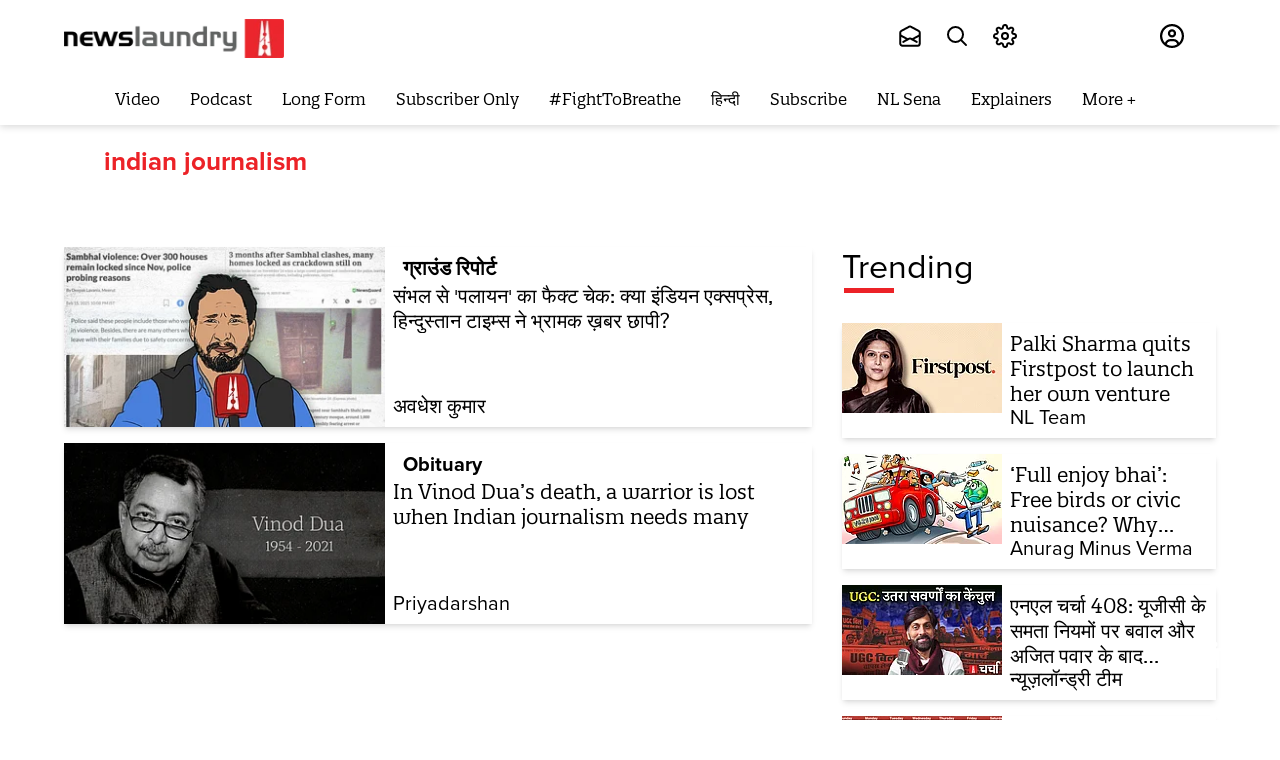

--- FILE ---
content_type: text/html; charset=utf-8
request_url: https://www.newslaundry.com/topic/indian-journalism
body_size: 143173
content:
<!DOCTYPE html>

  <html lang="en" data-theme="system" data-filter="none" data-font-size="medium" data-dyslexia-mode="disabled" data-reduced-motion="system" data-spacing="default" data-high-contrast="system" data-links="normal" data-cursor="normal">


  <head>
    <title>indian journalism</title><link rel="canonical" href="https://www.newslaundry.com/topic/indian-journalism"/><meta name="description" content="Read stories listed under on indian journalism"/><meta name="title" content="indian journalism"/><meta name="keywords" content="indian journalism"/><meta property="og:type" content="website"/><meta property="og:url" content="https://www.newslaundry.com/topic/indian-journalism"/><meta property="og:title" content="indian journalism"/><meta property="og:description" content="Read stories listed under on indian journalism"/><meta name="twitter:card" content="summary_large_image"/><meta name="twitter:title" content="indian journalism"/><meta name="twitter:description" content="Read stories listed under on indian journalism"/><meta name="twitter:site" content="@newslaundry"/><meta name="twitter:domain" content="https://www.newslaundry.com"/><meta property="fb:app_id" content="292331211112295"/><meta property="og:site_name" content="Newslaundry"/><script type="application/ld+json">{"@context":"http://schema.org","@type":"BreadcrumbList","itemListElement":[{"@type":"ListItem","position":1,"name":"Home","item":"https://www.newslaundry.com"}]}</script>    <!-- Google Analytics -->
<script>
  window.ga =
    window.ga ||
    function () {
      (ga.q = ga.q || []).push(arguments);
    };
  ga.l = +new Date();
  ga("create", "UA-28656909-1", "auto");
  ga("send", "pageview");
</script>
<script async src="https://www.google-analytics.com/analytics.js"></script>
<!-- End Google Analytics -->
   <script>
  window.varify = window.varify || {};
  window.varify.iid = 5229;
</script>
<script src="https://app.varify.io/varify.js"></script>
<!-- Google Tag Manager -->
<script>
  (function (w, d, s, l, i) {
    w[l] = w[l] || [];
    w[l].push({ "gtm.start": new Date().getTime(), event: "gtm.js" });
    var f = d.getElementsByTagName(s)[0],
      j = d.createElement(s),
      dl = l != "dataLayer" ? "&l=" + l : "";
    j.async = true;
    j.src = "https://www.googletagmanager.com/gtm.js?id=" + i + dl;
    f.parentNode.insertBefore(j, f);
  })(window, document, "script", "dataLayer", "GTM-55HZMF8");
</script>
<script
  async
  custom-element="amp-analytics"
  src="https://cdn.ampproject.org/v0/amp-analytics-0.1.js"
></script>
<amp-analytics type="gtag" data-credentials="include">
  <script type="application/json">
    {
      "vars": {
        "gtag_id": "G-F96335DCQE",
        "config": {
          "G-F96335DCQE": { "groups": "default" }
        }
      }
    }
  </script>
</amp-analytics>
<!-- End Google Tag Manager -->
    <link href="/manifest.json" rel="manifest">
    <meta name="viewport" content="width=device-width,height=device-height,initial-scale=1.0,maximum-scale=3.0,minimum-scale=1.0">
    <meta content="yes" name="apple-mobile-web-app-capable">
    <meta content="black" name="apple-mobile-web-app-status-bar-style">
    <meta content="" name="apple-mobile-web-app-title">
    <meta name='dailymotion-domain-verification' content='dmou7ly0rsao2gsk7'/>
    <meta name='dailymotion-domain-verification' content='dmyvq9g12oute60ir' />
    <meta name="facebook-domain-verification" content="job9bcn7v4jst4hfax248174kz6fdj" />
    <link rel="preconnect dns-prefetch" href="https://prod-analytics.qlitics.com" crossorigin />
    <link rel="preconnect dns-prefetch" href="https://fonts.gstatic.com/" crossorigin />
    <link rel="icon" type="image/x-icon" href="https://www.newslaundry.com/favicon.ico">
    <link href="https://fonts.googleapis.com/css?family=Material+Icons|Material+Icons+Outlined|Material+Icons+Two+Tone|Material+Icons+Round|Material+Icons+Sharp&display=none" rel="stylesheet">
    <!-- <script type="text/javascript">
      (function(f,b){if(!b.__SV){var e,g,i,h;window.mixpanel=b;b._i=[];b.init=function(e,f,c){function g(a,d){var b=d.split(".");2==b.length&&(a=a[b[0]],d=b[1]);a[d]=function(){a.push([d].concat(Array.prototype.slice.call(arguments,0)))}}var a=b;"undefined"!==typeof c?a=b[c]=[]:c="mixpanel";a.people=a.people||[];a.toString=function(a){var d="mixpanel";"mixpanel"!==c&&(d+="."+c);a||(d+=" (stub)");return d};a.people.toString=function(){return a.toString(1)+".people (stub)"};i="disable time_event track track_pageview track_links track_forms track_with_groups add_group set_group remove_group register register_once alias unregister identify name_tag set_config reset opt_in_tracking opt_out_tracking has_opted_in_tracking has_opted_out_tracking clear_opt_in_out_tracking start_batch_senders people.set people.set_once people.unset people.increment people.append people.union people.track_charge people.clear_charges people.delete_user people.remove".split(" ");
      for(h=0;h<i.length;h++)g(a,i[h]);var j="set set_once union unset remove delete".split(" ");a.get_group=function(){function b(c){d[c]=function(){call2_args=arguments;call2=[c].concat(Array.prototype.slice.call(call2_args,0));a.push([e,call2])}}for(var d={},e=["get_group"].concat(Array.prototype.slice.call(arguments,0)),c=0;c<j.length;c++)b(j[c]);return d};b._i.push([e,f,c])};b.__SV=1.2;e=f.createElement("script");e.type="text/javascript";e.async=!0;e.src="undefined"!==typeof MIXPANEL_CUSTOM_LIB_URL?
      MIXPANEL_CUSTOM_LIB_URL:"file:"===f.location.protocol&&"//cdn.mxpnl.com/libs/mixpanel-2-latest.min.js".match(/^\/\//)?"https://cdn.mxpnl.com/libs/mixpanel-2-latest.min.js":"//cdn.mxpnl.com/libs/mixpanel-2-latest.min.js";g=f.getElementsByTagName("script")[0];g.parentNode.insertBefore(e,g)}})(document,window.mixpanel||[]);
      
      // Enabling the debug mode flag is useful during implementation,
      // but it's recommended you remove it for production
      mixpanel.init('8890560d44d1bf5418b9fda5101ea38c', {debug: true}); 
      mixpanel.track('Sign up');
      </script> -->
      <!-- <script
        src="https://browser.sentry-cdn.com/6.19.2/bundle.min.js"
        integrity="sha384-hvTKiwQLlwlEsntogTKR4z/OKyX3rKzLvkkzwfLhzlGeRy7WCQeKwEEZXaql5CT5"
        crossorigin="anonymous"
        ></script>
        <script
        src="https://browser.sentry-cdn.com/6.19.2/bundle.tracing.min.js"
      integrity="sha384-G1VqZlLcIl6gMIayWnvwQjuW9FyHrIoQJuyWH9Yaq8XnAn7c9jckfswqVnzR1a6l"
      crossorigin="anonymous"
      ></script>
      <script>
        Sentry.init({
        dsn:
        "https://f18d157f604743b6b04dc2503288f383@o467812.ingest.sentry.io/5494769",
        integrations: [new Sentry.BrowserTracing()],
        maxBreadcrumbs: 50,
        tracesSampleRate: 1.0
      });
    </script> -->
    <!-- One Signal Code -->
    <!-- <script src="https://cdn.onesignal.com/sdks/OneSignalSDK.js" async=""></script>
    
      <script>
        window.OneSignal = window.OneSignal || [];
        OneSignal.push(function() {
          OneSignal.init({
            allowLocalhostAsSecureOrigin: true,
            appId: "da180f37-ff7c-47fc-814e-d8c5d7863312",
          });
        });
      </script>
  -->
    <!-- Facebook Pixel Code -->
    <script>
    !function(f,b,e,v,n,t,s)
    {if(f.fbq)return;n=f.fbq=function(){n.callMethod?
    n.callMethod.apply(n,arguments):n.queue.push(arguments)};
    if(!f._fbq)f._fbq=n;n.push=n;n.loaded=!0;n.version='2.0';
    n.queue=[];t=b.createElement(e);t.async=!0;
    t.src=v;s=b.getElementsByTagName(e)[0];
    s.parentNode.insertBefore(t,s)}(window, document,'script',
    'https://connect.facebook.net/en_US/fbevents.js');
    fbq('init', '953561214764495');
    fbq('track', 'PageView');
    </script>
    <noscript><img height="1" width="1" style="display:none"
    src="https://www.facebook.com/tr?id=953561214764495&ev=PageView&noscript=1"
    /></noscript>
    <!-- End Facebook Pixel Code -->

       <!-- Newslaundry Adclear Meta Pixel Code -->
    <script>
    !function(f,b,e,v,n,t,s)
    {if(f.fbq)return;n=f.fbq=function(){n.callMethod?
    n.callMethod.apply(n,arguments):n.queue.push(arguments)};
    if(!f._fbq)f._fbq=n;n.push=n;n.loaded=!0;n.version='2.0';
    n.queue=[];t=b.createElement(e);t.async=!0;
    t.src=v;s=b.getElementsByTagName(e)[0];
    s.parentNode.insertBefore(t,s)}(window, document,'script',
    'https://connect.facebook.net/en_US/fbevents.js');
    fbq('init', '2171714560015787');
    fbq('track', 'PageView');
    </script>
    <noscript><img height="1" width="1" style="display:none"
    src="https://www.facebook.com/tr?id=2171714560015787&ev=PageView&noscript=1"
    /></noscript>
    <!-- End Meta Pixel Code -->

    <!-- Twitter universal website tag code -->
    <script>
      !function(e,t,n,s,u,a){e.twq||(s=e.twq=function(){s.exe?s.exe.apply(s,arguments):s.queue.push(arguments);
      },s.version='1.1',s.queue=[],u=t.createElement(n),u.async=!0,u.src='//static.ads-twitter.com/uwt.js',
      a=t.getElementsByTagName(n)[0],a.parentNode.insertBefore(u,a))}(window,document,'script');
      // Insert Twitter Pixel ID and Standard Event data below
      twq('init','o7jn0');
      twq('track','PageView');
    </script>
    <!-- End Twitter universal website tag code -->
    <!-- Twitter universal website tag code -->
      <script>
        !function(e,t,n,s,u,a){e.twq||(s=e.twq=function(){s.exe?s.exe.apply(s,arguments):s.queue.push(arguments);
        },s.version='1.1',s.queue=[],u=t.createElement(n),u.async=!0,u.src='//static.ads-twitter.com/uwt.js',
        a=t.getElementsByTagName(n)[0],a.parentNode.insertBefore(u,a))}(window,document,'script');
        // Insert Twitter Pixel ID and Standard Event data below
        twq('init','o7s5e');
        twq('track','PageView');
      </script>
      <!-- End Twitter universal website tag code -->
      <script>
        const o = o => {
          const n = window.location.origin;
          navigator.sendBeacon(`${n}/scooby/api/v1/log/event`, JSON.stringify(o));
        };
        o({ page_url: window.location.href }),
          (() => {
            const n = window.history.pushState;
            window.history.pushState = new Proxy(n, {
              apply: (n, i, t) => {
                const a = window.location.href,
                  e = n.apply(i, t),
                  r = window.location.href;
                return;
                a !== r && o({ page_url: r }), e;
              }
            });
          })();
      </script>

      <!-- Hotjar Tracking Code for www.newslaundry.com 
      <script>
        (function(h,o,t,j,a,r){
            h.hj=h.hj||function(){(h.hj.q=h.hj.q||[]).push(arguments)};
            h._hjSettings={hjid:2398384,hjsv:6};
            a=o.getElementsByTagName('head')[0];
            r=o.createElement('script');r.async=1;
            r.src=t+h._hjSettings.hjid+j+h._hjSettings.hjsv;
            a.appendChild(r);
        })(window,document,'https://static.hotjar.com/c/hotjar-','.js?sv=');
      </script>
    -->

    
    <script type="text/javascript">
      window.GUMLET_CONFIG = {
        hosts: [{ current: "media.assettype.com", gumlet: "media.assettype.com" }],
        lazy_load: true,
        auto_webp: true
      }
    </script>
    <script src="https://cdn.gumlet.com/gumlet.js/2.0/gumlet.min.js" type="text/javascript" defer="defer"></script>
    
      <style>
        @font-face {
          font-family:"proxima-nova";
          src:url("https://use.typekit.net/af/949f99/00000000000000003b9b3068/27/l?primer=7cdcb44be4a7db8877ffa5c0007b8dd865b3bbc383831fe2ea177f62257a9191&fvd=n7&v=3") format("woff2"),url("https://use.typekit.net/af/949f99/00000000000000003b9b3068/27/d?primer=7cdcb44be4a7db8877ffa5c0007b8dd865b3bbc383831fe2ea177f62257a9191&fvd=n7&v=3") format("woff"),url("https://use.typekit.net/af/949f99/00000000000000003b9b3068/27/a?primer=7cdcb44be4a7db8877ffa5c0007b8dd865b3bbc383831fe2ea177f62257a9191&fvd=n7&v=3") format("opentype");
          font-display:auto;font-style:normal;font-weight:700;
          }

          @font-face {
          font-family:"proxima-nova";
          src:url("https://use.typekit.net/af/705e94/00000000000000003b9b3062/27/l?primer=7cdcb44be4a7db8877ffa5c0007b8dd865b3bbc383831fe2ea177f62257a9191&fvd=n4&v=3") format("woff2"),url("https://use.typekit.net/af/705e94/00000000000000003b9b3062/27/d?primer=7cdcb44be4a7db8877ffa5c0007b8dd865b3bbc383831fe2ea177f62257a9191&fvd=n4&v=3") format("woff"),url("https://use.typekit.net/af/705e94/00000000000000003b9b3062/27/a?primer=7cdcb44be4a7db8877ffa5c0007b8dd865b3bbc383831fe2ea177f62257a9191&fvd=n4&v=3") format("opentype");
          font-display:auto;font-style:normal;font-weight:400;
          }

          @font-face {
          font-family:"proxima-nova";
          src:url("https://use.typekit.net/af/5c70f2/00000000000000003b9b3063/27/l?primer=7cdcb44be4a7db8877ffa5c0007b8dd865b3bbc383831fe2ea177f62257a9191&fvd=i4&v=3") format("woff2"),url("https://use.typekit.net/af/5c70f2/00000000000000003b9b3063/27/d?primer=7cdcb44be4a7db8877ffa5c0007b8dd865b3bbc383831fe2ea177f62257a9191&fvd=i4&v=3") format("woff"),url("https://use.typekit.net/af/5c70f2/00000000000000003b9b3063/27/a?primer=7cdcb44be4a7db8877ffa5c0007b8dd865b3bbc383831fe2ea177f62257a9191&fvd=i4&v=3") format("opentype");
          font-display:auto;font-style:italic;font-weight:400;
          }

          @font-face {
          font-family:"quatro-slab";
          src:url("https://use.typekit.net/af/bb078e/00000000000000003b9afc0c/27/l?primer=7cdcb44be4a7db8877ffa5c0007b8dd865b3bbc383831fe2ea177f62257a9191&fvd=n4&v=3") format("woff2"),url("https://use.typekit.net/af/bb078e/00000000000000003b9afc0c/27/d?primer=7cdcb44be4a7db8877ffa5c0007b8dd865b3bbc383831fe2ea177f62257a9191&fvd=n4&v=3") format("woff"),url("https://use.typekit.net/af/bb078e/00000000000000003b9afc0c/27/a?primer=7cdcb44be4a7db8877ffa5c0007b8dd865b3bbc383831fe2ea177f62257a9191&fvd=n4&v=3") format("opentype");
          font-display:auto;font-style:normal;font-weight:400;
          }

          @font-face {
          font-family:"quatro-slab";
          src:url("https://use.typekit.net/af/1d4d9c/00000000000000003b9afc0e/27/l?primer=7cdcb44be4a7db8877ffa5c0007b8dd865b3bbc383831fe2ea177f62257a9191&fvd=n5&v=3") format("woff2"),url("https://use.typekit.net/af/1d4d9c/00000000000000003b9afc0e/27/d?primer=7cdcb44be4a7db8877ffa5c0007b8dd865b3bbc383831fe2ea177f62257a9191&fvd=n5&v=3") format("woff"),url("https://use.typekit.net/af/1d4d9c/00000000000000003b9afc0e/27/a?primer=7cdcb44be4a7db8877ffa5c0007b8dd865b3bbc383831fe2ea177f62257a9191&fvd=n5&v=3") format("opentype");
          font-display:auto;font-style:normal;font-weight:500;
          }

          @font-face {
          font-family:"quatro-slab";
          src:url("https://use.typekit.net/af/52abc9/00000000000000003b9afc0f/27/l?primer=7cdcb44be4a7db8877ffa5c0007b8dd865b3bbc383831fe2ea177f62257a9191&fvd=i5&v=3") format("woff2"),url("https://use.typekit.net/af/52abc9/00000000000000003b9afc0f/27/d?primer=7cdcb44be4a7db8877ffa5c0007b8dd865b3bbc383831fe2ea177f62257a9191&fvd=i5&v=3") format("woff"),url("https://use.typekit.net/af/52abc9/00000000000000003b9afc0f/27/a?primer=7cdcb44be4a7db8877ffa5c0007b8dd865b3bbc383831fe2ea177f62257a9191&fvd=i5&v=3") format("opentype");
          font-display:auto;font-style:italic;font-weight:500;
          }

          @font-face {
          font-family:"quatro-slab";
          src:url("https://use.typekit.net/af/8552ef/00000000000000003b9afc11/27/l?primer=7cdcb44be4a7db8877ffa5c0007b8dd865b3bbc383831fe2ea177f62257a9191&fvd=n6&v=3") format("woff2"),url("https://use.typekit.net/af/8552ef/00000000000000003b9afc11/27/d?primer=7cdcb44be4a7db8877ffa5c0007b8dd865b3bbc383831fe2ea177f62257a9191&fvd=n6&v=3") format("woff"),url("https://use.typekit.net/af/8552ef/00000000000000003b9afc11/27/a?primer=7cdcb44be4a7db8877ffa5c0007b8dd865b3bbc383831fe2ea177f62257a9191&fvd=n6&v=3") format("opentype");
          font-display:auto;font-style:normal;font-weight:600;
          }

          @font-face {
            font-family: "OpenDyslexic";
            font-display: swap;
            font-style: normal;
            font-weight: 400;
            src: url(https://fea.assettype.com/newslaundry/assets/OpenDyslexic-Regular-c12a8ccca9486a51ac6b.woff) format("woff");
          }

          /* @font-face {
            font-family: "open-dyslexic";
            src: url("../../public/fonts/OpenDyslexic-Regular.woff") format("woff");
            font-display: swap;
            font-style: normal;
            font-weight: 400;
          }

          @font-face {
            font-family: "open-dyslexic";
            src: url("../../public/fonts/OpenDyslexic-Italic.woff") format("woff");
            font-display: swap;
            font-style: italic;
            font-weight: 400;
          }

          @font-face {
            font-family: "open-dyslexic";
            src: url("../../public/fonts/OpenDyslexic-Bold.woff") format("woff");
            font-display: swap;
            font-style: normal;
            font-weight: 700;
          }

          @font-face {
            font-family: "open-dyslexic";
            src: url("../../public/fonts/OpenDyslexic-BoldItalic.woff") format("woff");
            font-display: swap;
            font-style: italic;
            font-weight: 700;
          } */
        :root {
          --primary-font: "quatro-slab", serif;
          --secondary-font: "proxima-nova", sans-serif;
          --dyslexia-font: "OpenDyslexic", sans-serif;
          --fallback: "proxima-nova", sans-serif;
        }

        [data-dyslexia-mode="enabled"] {
          --fallback: "proxima-nova", sans-serif;
          --primary-font: "OpenDyslexic", serif;
          --secondary-font: "OpenDyslexic", sans-serif;
          --dyslexia-font: "OpenDyslexic", sans-serif;
        }
        
        .fonts-loaded {
          --primary-font: "quatro-slab", var(--fallback);
          --secondary-font: "proxima-nova", var(--fallback);
          --dyslexia-font: "OpenDyslexic", var(--fallback);
        }
        
        .fonts-loaded:where([data-dyslexia-mode="enabled"]) {
          --primary-font: "OpenDyslexic", var(--fallback);
          --secondary-font: "OpenDyslexic", var(--fallback);
          --dyslexia-font: "OpenDyslexic", var(--fallback);
          --fallback: "proxima-nova", sans-serif;
        }
      </style>
    


    <style>
      :root {--title-font: sans-serif;--content-font: serif;}
      body.fonts-loaded {--title-font: Open Sans, sans-serif;--content-font: PT Serif, serif;}
    </style>

    <style>
      .glide{box-sizing:border-box;position:relative;width:100%}.glide *{box-sizing:inherit}.glide__slides,.glide__track{overflow:hidden}.glide__slides{backface-visibility:hidden;display:flex;flex-wrap:nowrap;list-style:none;padding:0;position:relative;touch-action:pan-Y;transform-style:preserve-3d;white-space:nowrap;width:100%;will-change:transform}.glide__slide,.glide__slides--dragging{user-select:none}.glide__slide{-webkit-touch-callout:none;-webkit-tap-highlight-color:transparent;flex-shrink:0;height:100%;white-space:normal;width:100%}.glide__slide a{-webkit-user-drag:none;user-select:none;-moz-user-select:none;-ms-user-select:none}.glide__arrows,.glide__bullets{-webkit-touch-callout:none;user-select:none}.glide--rtl{direction:rtl}.glide__arrow{background-color:transparent;border:2px solid hsla(0,0%,100%,.5);border-radius:4px;box-shadow:0 .25em .5em 0 rgba(0,0,0,.1);color:#fff;cursor:pointer;display:block;line-height:1;opacity:1;padding:9px 12px;position:absolute;text-shadow:0 .25em .5em rgba(0,0,0,.1);text-transform:uppercase;top:50%;transform:translateY(-50%);transition:opacity .15s ease,border .3s ease-in-out;z-index:2}.glide__arrow:focus{outline:none}.glide__arrow:hover{border-color:#fff}.glide__arrow--left{left:2em}.glide__arrow--right{right:2em}.glide__arrow--disabled{opacity:.33}.glide__bullets{bottom:2em;display:inline-flex;left:50%;list-style:none;position:absolute;transform:translateX(-50%);z-index:2}.glide__bullet{background-color:hsla(0,0%,100%,.5);border:2px solid transparent;border-radius:50%;box-shadow:0 .25em .5em 0 rgba(0,0,0,.1);cursor:pointer;height:9px;line-height:0;margin:0 .25em;padding:0;transition:all .3s ease-in-out;width:9px}.glide__bullet:focus{outline:none}.glide__bullet:focus,.glide__bullet:hover{background-color:hsla(0,0%,100%,.5);border:2px solid #fff}.glide__bullet--active{background-color:#fff}.glide--swipeable{cursor:grab;cursor:-moz-grab;cursor:-webkit-grab}.glide--dragging{cursor:grabbing;cursor:-moz-grabbing;cursor:-webkit-grabbing}.alice-carousel .animated{animation-fill-mode:both}.alice-carousel .animated-out{z-index:1}.alice-carousel .fadeOut{animation-name:fadeOut}@keyframes fadeOut{0%{opacity:1}to{opacity:0;visibility:hidden}}.alice-carousel{direction:ltr;margin:auto;position:relative;width:100%}.alice-carousel__wrapper{height:auto;overflow-x:hidden;overflow-y:hidden}.alice-carousel__stage,.alice-carousel__wrapper{box-sizing:border-box;position:relative;width:100%}.alice-carousel__stage{backface-visibility:hidden;-webkit-backface-visibility:hidden;height:100%;margin:0;padding:0;transform-style:flat;-webkit-transform-style:flat;white-space:nowrap}.alice-carousel__stage-item{box-sizing:border-box;display:inline-block;height:100%;line-height:0;margin:0;padding:0;position:relative;vertical-align:top;white-space:normal;width:100%}.alice-carousel__stage-item *{line-height:normal}.alice-carousel__stage-item.__hidden{opacity:0;overflow:hidden}.alice-carousel__next-btn,.alice-carousel__prev-btn{box-sizing:border-box;display:inline-block;padding:10px 5px;width:50%}.alice-carousel__next-btn [data-area]:after,.alice-carousel__prev-btn [data-area]:after{content:attr(data-area);position:relative;text-transform:capitalize}.alice-carousel__prev-btn{text-align:right}.alice-carousel__next-btn-item,.alice-carousel__prev-btn-item{color:#465798;cursor:pointer;display:inline-block;margin:0;padding:5px}.alice-carousel__next-btn-item:hover,.alice-carousel__prev-btn-item:hover{color:darkred}.alice-carousel__next-btn-item.__inactive,.alice-carousel__prev-btn-item.__inactive{opacity:.4;pointer-events:none}.alice-carousel__play-btn{display:inline-block;left:20px;position:absolute;top:30px}.alice-carousel__play-btn:hover{cursor:pointer}.alice-carousel__play-btn-wrapper{background-color:#fff;border-radius:50%;height:32px;padding:10px;position:relative;width:32px}.alice-carousel__play-btn-item{background:transparent;border:0;cursor:pointer;height:32px;outline:none;position:absolute;width:32px}.alice-carousel__play-btn-item:after,.alice-carousel__play-btn-item:before{border-color:transparent transparent transparent #465798;border-style:solid;border-width:8px 0 8px 15px;content:"";display:block;height:0;pointer-events:none;position:absolute;transition:all .4s linear;width:0}.alice-carousel__play-btn-item:before{height:14px;left:5px}.alice-carousel__play-btn-item:after{left:18px;top:7px}.alice-carousel__play-btn-item.__pause:after,.alice-carousel__play-btn-item.__pause:before{border-width:0 0 0 10px;height:30px}.alice-carousel__play-btn-item.__pause:after{left:18px;top:0}.alice-carousel__dots{list-style:none;margin:30px 3px 5px;padding:0;text-align:center}.alice-carousel__dots>li{display:inline-block}.alice-carousel__dots-item:not(.__custom){background-color:#e0e4fb;border-radius:50%;cursor:pointer;height:8px;width:8px}.alice-carousel__dots-item:not(.__custom):not(:last-child){margin-right:20px}.alice-carousel__dots-item:not(.__custom).__active,.alice-carousel__dots-item:not(.__custom):hover{background-color:#6e7ebc}.alice-carousel__slide-info{background-color:rgba(224,228,251,.6);border-radius:5px;color:#465798;display:inline-block;padding:5px 10px;position:absolute;right:20px;top:20px}.alice-carousel__slide-info-item{line-height:0;vertical-align:middle}.sr-only{clip:rect(0,0,0,0);border:0;height:1px;margin:-1px;overflow:hidden;padding:0;position:absolute;width:1px}.hidden-mobile{display:none!important}@media screen and (min-width:768px){.hidden-mobile{display:flex!important}}.desktop-only{display:none}.mobile-only{display:block}@media (min-width:768px){.desktop-only{display:block}.mobile-only{display:none}}:root{--container-max-width:1200px;--container-padding:12px}@media (min-width:1200px){:root{--container-padding:15px}}:root{--white:#fff;--black:#000;--nero:#222;--light-black:#202020;--gray:#5a5a5a;--primary-color:#ec2227;--secondary-color:#231f20;--primary-color-dark:#d51014;--primary-color-dark1:#af0a0e;--nl-red:var(--primary-color);--nl-black:var(--secondary-color);--nl-gray1:var(--white);--nl-gray2:#616160;--nl-gray3:#afafaf;--nl-gray4:#484f59;--nl-gray5:#686868;--nl-gray6:#e1e1e1;--nl-gray7:#d8d8d8;--nl-gray8:#979797;--nl-gray9:#9c9c9c;--n1-gray10:#606060;--nl-gray12:#333;--nl-gray13:#4c4c4c;--nl-gray14:#818181;--nl-gray15:#4b4b4b;--nl-gray94:#f0f0f0;--nl-gray16:#626060;--nl-gray17:#4a4a4a;--nl-gray18:#313;--nl-gray19:#f9f9f9;--nl-gray20:#4c4a4b;--nl-gray21:#626262;--nl-gray-22:#4d4d4d;--nl-gray23:#9f9f9f;--nl-gray24:#f4f6f8;--lighest-gray:#f7f7f7;--lighter-gray:#e9e6e6;--close-button:#b9b5b5;--checkbox-color:#d0d0d0;--whisper:#e4e4e4;--sub-menu-border-color:#d9d9d9;--dodger-blue:#1da1f2;--success-color:#0f0;--podcast-icon-color:#3c3c3c;--body-bgcolor:var(--white);--milano-red:#af0a0e;--z-level-1:100;--z-level-2:200;--z-level-6:600;--z-level-7:700;--z-level-8:800;--z-level-9:900;--z-level-10:1000;--modal:var(--z-level-9);--overlay:var(--z-level-6);--dropdown:var(--z-level-8);--header:var(--z-level-8);--menu:var(--z-level-7);--base:19;--line:1.6;--fontsize-smaller:12px;--fontsize-small:14px;--fontsize-base:16px;--fontsize-medium:18px;--fontsize-large:20px;--fontsize-larger:24px;--fontsize-largest:28px;--fontsize-halfjumbo:32px;--fontsize-jumbo:36px;--fontsize-big:44px;--lighter:lighter;--regular:normal;--medium:500;--semi-bold:600;--bold:bold;--bolder:bolder;--font-color:#231f20}@media screen and (min-width:768px){:root{--base:20}}[data-dyslexia-mode=enabled]{--primary-font:var(--dyslexia-font);--secondary-font:var(--dyslexia-font);--title-font:var(--dyslexia-font);--content-font:var(--dyslexia-font)}body{-webkit-font-smoothing:antialiased;-moz-osx-font-smoothing:grayscale;color:var(--font-color);font-family:var(--secondary-font);font-size:19px;font-weight:400;line-height:var(--line);text-rendering:auto}@media screen and (min-width:768px){body{font-size:20px}}:root{--container-width:1170px;--story-width:700px;--story-vertical-rhythm:16px;--breakpoint-mobile:768px}img.qt-image{object-fit:cover;width:100%}.qt-image-16x9{margin:0;overflow:hidden;padding-top:56.25%;position:relative}.qt-image-16x9 img{left:0;position:absolute;top:0}.figure{margin:0;padding-top:56.25%;position:relative}.figure img{border-radius:var(--space-xxs);bottom:0;height:100%;left:0;object-fit:cover;position:absolute;right:0;top:0;width:100%}.container{margin:0 auto;max-width:var(--container-max-width);position:relative;width:90%}.static-container{margin:auto;max-width:90%}.page-container{margin-left:auto;margin-right:auto;max-width:var(--container-width);width:100%}.full-width{text-align:center;width:100vw}.full-width,.full-width-with-padding{margin-left:calc(-50vw + 50%);margin-right:calc(-50vw + 50%)}.full-width-with-padding{padding-left:calc(50vw - 50%);padding-right:calc(50vw - 50%)}body.nl-modal--open,body.nl-sidemenu--open{height:100vh;overflow:hidden}.static-wrapper{margin-bottom:15px;margin-left:auto;margin-right:auto;max-width:1172px;overflow:auto;padding:30px}.static-wrapper ol,.static-wrapper ul{font-family:var(--secondary-font);font-size:19px}.static-wrapper h2,.static-wrapper__sub-headline{color:#212121;font-size:20px;font-weight:700;line-height:1.5}.static-wrapper a{color:blue;font-family:var(--primary-font);font-size:19px}.static-wrapper h3{color:#212121;font-size:16px;font-weight:700;line-height:1.5;margin-bottom:4px;margin-top:12px}.static-wrapper p,.static-wrapper__description,.static-wrapper__list,.static-wrapper__media-object{color:var(--text-neutral-muted);font-family:var(--secondary-font);font-size:16px;line-height:1.5;margin-bottom:15px}.static-wrapper ol,.static-wrapper ul,.static-wrapper__list{color:var(--text-neutral-muted);margin-top:15px;padding-left:20px}@media (min-width:768px){.static-wrapper{padding:50px 120px}.static-wrapper h2,.static-wrapper__sub-headline{font-size:24px}.static-wrapper h3,.static-wrapper p,.static-wrapper__description,.static-wrapper__list,.static-wrapper__media-object{font-size:20px}}.unset-all{all:unset}.static-page-title{font-family:var(--primary-font);font-size:var(--fontsize-jumbo);font-weight:700;margin:0;padding-bottom:32px;text-transform:capitalize}.feature-item{align-items:center;display:flex;flex-direction:column;gap:var(--space-base);padding-bottom:40px}.about-us-wrapper{margin:0 auto;max-width:var(--container-width);padding:40px 0}.contact-us-wrapper p{margin-bottom:12px}.features-wrapper{margin-bottom:40px;text-align:center}.feature-headline{font-family:var(--primary-font);font-size:var(--fontsize-halfjumbo);font-weight:700;line-height:normal;padding-bottom:16px}.feature-image{border-radius:50%;height:92px;object-fit:cover;width:92px}.feature-text{color:var(--text-neutral-muted);font-size:var(--fontsize-large);text-align:center}.team-main-wrapper{margin-bottom:40px}.team,.team-wrapper{text-align:center}.team{align-items:center;display:flex;flex-direction:column;gap:var(--space-base);padding-bottom:40px}.team-img{border-radius:50%;height:200px;margin-bottom:16px;object-fit:cover;width:200px}.awards-wrapper{margin-bottom:60px;text-align:center}.award-img{object-fit:cover;width:80px}.award-headline{font-family:var(--primary-font);font-size:var(--fontsize-large);font-weight:700}.award-text{color:var(--text-accent-default);font-size:var(--fontsize-base)}.award-item{align-items:center;display:flex;flex-direction:column;gap:var(--space-base);margin-bottom:40px}.contact-us-wrapper{padding-bottom:40px}.static-link{color:var(--text-accent-muted)}.paragraph{font-size:var(--fontsize-large);margin-bottom:8px}.btn-link{background-color:var(--component-background-neutral-default);border:1px solid var(--border-neutral-muted);color:var(--text-neutral-muted);cursor:pointer;display:inline-block;font-size:var(--fontsize-base);font-weight:var(--bold);letter-spacing:1.6px;margin-bottom:12px;padding:16px 88px}@media (min-width:768px){.about-us-wrapper{padding:64px 0}.static-page-title{font-size:var(--fontsize-big);padding-bottom:40px}.bg-image{background-image:url(https://thumbor-stg.assettype.com/newslaundry/2020-08/40e6b9de-9e4b-4c9e-b88d-05e50de54fc2/About_Us_Header_Illustration.jpg);background-position:50%;background-repeat:no-repeat;height:700px;object-fit:cover}.about-intro{margin:auto;max-width:70%;padding-bottom:80px;text-align:center}.team-main-wrapper{margin-bottom:70px}.team-wrapper{grid-gap:24px;display:grid;grid-template-columns:repeat(4,1fr);text-align:center}.features-wrapper{grid-gap:40px;grid-template-columns:repeat(3,1fr)}.awards-wrapper,.features-wrapper{display:grid;margin-bottom:60px;text-align:center}.awards-wrapper{grid-gap:32px;grid-template-columns:repeat(3,1fr)}.contact-us-wrapper{margin:auto;max-width:70%;padding-bottom:40px}.paragraph{margin-bottom:16px}}@-webkit-keyframes ticker{0%{-webkit-transform:translateZ(0);transform:translateZ(0);visibility:visible}to{-webkit-transform:translate3d(-100%,0,0);transform:translate3d(-100%,0,0)}}@keyframes ticker{0%{-webkit-transform:translateZ(0);transform:translateZ(0);visibility:visible}to{-webkit-transform:translateZ(0);transform:translateZ(0)}}.ticker{-webkit-animation-duration:30s;animation-duration:30s;-webkit-animation-iteration-count:infinite;animation-iteration-count:infinite;-webkit-animation-name:ticker;animation-name:ticker;-webkit-animation-timing-function:linear;animation-timing-function:linear;box-sizing:content-box;display:inline-block;padding-right:100%;white-space:nowrap}.ticker-wrap .ticker__item{color:#fff;display:inline-block}.navigation{transform:translateY(0);transition:transform .3s ease}.desktop-mini-logo{opacity:0;transition:opacity .3s ease;visibility:hidden}.nav-hide{transform:translateY(-60%)}.nav-hide .desktop-mini-logo{opacity:1;visibility:visible}@media only screen and (max-width:1024px){.nav-hide{transform:translateY(0)}.desktop-mini-logo{display:none}}.player-modal{height:100%;margin:0 auto;max-width:650px;width:100%}.player-modal-overlay{bottom:0;left:0;position:fixed;right:0;top:0;transform:translateY(100%);transition:transform .5s ease;z-index:var(--z-level-10)}.ReactModal__Overlay--after-open.player-modal-overlay{transform:translateY(0)}.ReactModal__Overlay--before-close.player-modal-overlay{transform:translateY(100%)}.mobile-full-screen-overlay{bottom:0;left:0;position:fixed;right:0;top:0;transform:translateY(100%);transition:transform .5s ease;z-index:var(--z-level-9)}.ReactModal__Overlay--after-open.mobile-full-screen-overlay{transform:translateY(0)}.ReactModal__Overlay--before-close.mobile-full-screen-overlay{transform:translateY(100%)}.ReactModal__Body--open,.ReactModal__Html--open{overflow:hidden}.nl-modal{align-items:center;bottom:0;display:flex;justify-content:center;left:0;position:fixed;right:0;top:0;z-index:var(--modal)}.modal-content{background:var(--background-accent-default);max-height:95vh;overflow-y:auto;transform:translateY(-3vh);width:90%}@media screen and (min-width:767px){.modal-content{width:auto}.modal-content .close-button{right:20px;top:20px}}.modal-backdrop{background:rgba(51,51,51,.4);height:100%;position:absolute;width:100%}.accordion{border-radius:3px}.accordion a{color:#ec2227}.accordion__item+.accordion__item{border-top:1px solid var(--border-neutral-muted)}.accordion__button{background-color:var(--component-background-neutral-default);border:none;border-radius:5px;color:var(--text-neutral-default);cursor:pointer;padding:18px;text-align:left;transition:all .3s ease;width:100%}.accordion__button:hover{background-color:var(--component-background-neutral-hover)}.accordion__button:before{border-bottom:2px solid var(--border-neutral-muted);border-right:2px solid var(--border-neutral-muted);content:"";display:inline-block;height:10px;margin-right:12px;transform:rotate(-45deg);transition:transform .5s ease-in;width:10px}.accordion__button[aria-expanded=true]:before,.accordion__button[aria-selected=true]:before{transform:rotate(45deg)}[hidden]{display:none}.accordion__panel{animation:fadein .35s ease-in;padding:20px;transition:display .3s ease-in}@keyframes fadein{0%{opacity:0;transform:scaleY(.9)}to{opacity:1;transform:scaleY(1)}}.react-multi-email{-webkit-box-flex:1;-webkit-tap-highlight-color:rgba(255,255,255,0);align-content:flex-start;align-items:center;background:#fff;border:1px solid #ec2227;border-radius:.1rem;color:rgba(0,0,0,.87);display:flex;-ms-flex:1 0 auto;flex:1 0 auto;flex-wrap:wrap;font-size:13px;line-height:1.21428571em;margin:1.5rem 0 0;max-width:100%;outline:0;padding:.4em .5em;position:relative;text-align:left;-webkit-transition:box-shadow .1s ease,border-color .1s ease;transition:box-shadow .1s ease,border-color .1s ease}.react-multi-email>span[data-placeholder]{display:none;left:.5em;line-height:1.21428571em;padding:.4em;position:absolute;top:.4em}.react-multi-email.focused{background:#fff;border-color:#85b7d9}.react-multi-email.empty>span[data-placeholder]{color:#ccc;display:inline}.react-multi-email.focused>span[data-placeholder]{display:none}.react-multi-email>input{border:0!important;display:inline-block!important;line-height:1;outline:none!important;padding:.4em .1em!important;vertical-align:baseline!important;width:100%!important}.react-multi-email [data-tag]{align-items:center;background-color:#f3f3f3;background-image:none;border:0 solid transparent;border-radius:.28571429rem;color:rgba(0,0,0,.6);display:flex;font-size:.8rem;font-weight:600;justify-content:flex-start;line-height:1;margin:.14285714em;max-width:100%;padding:.5833em .833em;text-transform:none;-webkit-transition:background .1s ease;-o-transition:background .1s ease;transition:background .1s ease;vertical-align:baseline}.react-multi-email [data-tag] [data-tag-item]{max-width:100%;overflow:hidden}.react-multi-email [data-tag]:first-child{margin-left:0}.react-multi-email [data-tag] [data-tag-handle]{cursor:pointer;margin-left:.833em}*,:after,:before{box-sizing:border-box}body{line-height:inherit;margin:0}hr{border-top-width:1px;color:inherit;height:0}abbr:where([title]){-webkit-text-decoration:underline dotted;text-decoration:underline dotted}h1,h2,h3,h4,h5,h6{font-size:inherit;font-weight:inherit}a{color:inherit;text-decoration:inherit}b,strong{font-weight:bolder}code,kbd,pre,samp{font-feature-settings:normal;font-family:ui-monospace,SFMono-Regular,Menlo,Monaco,Consolas,Liberation Mono,Courier New,monospace;font-size:1em;font-variation-settings:normal}small{font-size:80%}sub,sup{font-size:75%;line-height:0;position:relative;vertical-align:baseline}sub{bottom:-.25em}sup{top:-.5em}table{border-collapse:collapse;border-color:inherit;text-indent:0}button,input,optgroup,select,textarea{font-feature-settings:inherit;color:inherit;font-family:inherit;font-size:100%;font-variation-settings:inherit;font-weight:inherit;line-height:inherit;margin:0;padding:0}button,select{text-transform:none}[type=button],[type=reset],[type=submit],button{appearance:none;-webkit-appearance:button;background-color:transparent;background-image:none}:-moz-focusring{outline:auto}:-moz-ui-invalid{box-shadow:none}progress{vertical-align:baseline}::-webkit-inner-spin-button,::-webkit-outer-spin-button{height:auto}[type=search]{appearance:textfield;-webkit-appearance:textfield;outline-offset:-2px}::-webkit-search-decoration{-webkit-appearance:none}::-webkit-file-upload-button{-webkit-appearance:button;font:inherit}summary{display:list-item}blockquote,dd,dl,figure,h1,h2,h3,h4,h5,h6,hr,p,pre{margin:0}fieldset{margin:0}fieldset,legend{padding:0}menu,ol,ul{list-style:none;margin:0;padding:0}dialog{padding:0}textarea{resize:vertical}input::-moz-placeholder,textarea::-moz-placeholder{opacity:1}input::placeholder,textarea::placeholder{opacity:1}[role=button],button{cursor:pointer}:disabled{cursor:default}audio,canvas,embed,iframe,img,object,svg,video{display:block}img,video{height:auto;max-width:100%}:root,:root:where([data-spacing=default]){--scaling:1}:where([data-scaling=compact]){--scaling:0.9}:where([data-scaling=comfortable]){--scaling:1.1}:root,:root:where([data-theme=light]){--neutral-1:#fcfcfd;--neutral-2:#f9f9fb;--neutral-3:#f0f0f3;--neutral-4:#e8e8ec;--neutral-5:#e0e1e6;--neutral-6:#d9d9e0;--neutral-7:#cdced6;--neutral-8:#b9bbc6;--neutral-9:#8b8d98;--neutral-10:#80838d;--neutral-11:#60646c;--neutral-12:#1c2024;--accent-1:#fdfdfe;--accent-2:#f7f9ff;--accent-3:#edf2fe;--accent-4:#e1e9ff;--accent-5:#d2deff;--accent-6:#c1d0ff;--accent-7:#abbdf9;--accent-8:#8da4ef;--accent-9:#3e63dd;--accent-10:#3358d4;--accent-11:#3a5bc7;--accent-12:#1f2d5c;--success-1:#fbfefc;--success-2:#f4fbf6;--success-3:#e6f6eb;--success-4:#d6f1df;--success-5:#c4e8d1;--success-6:#adddc0;--success-7:#8eceaa;--success-8:#5bb98b;--success-9:#30a46c;--success-10:#2b9a66;--success-11:#218358;--success-12:#193b2d;--danger-1:#fffcfc;--danger-2:#fff7f7;--danger-3:#feebec;--danger-4:#ffdbdc;--danger-5:#ffcdce;--danger-6:#fdbdbe;--danger-7:#f4a9aa;--danger-8:#eb8e90;--danger-9:#e5484d;--danger-10:#dc3e42;--danger-11:#ce2c31;--danger-12:#641723;--attention-1:#fefdfb;--attention-2:#fefbe9;--attention-3:#fff7c2;--attention-4:#ffee9c;--attention-5:#fbe577;--attention-6:#f3d673;--attention-7:#e9c162;--attention-8:#e2a336;--attention-9:#ffc53d;--attention-10:#ffba18;--attention-11:#ab6400;--attention-12:#4f3422;--overlay:#000000b3;--text-neutral-default:var(--neutral-12);--text-neutral-muted:var(--neutral-11);--text-accent-default:var(--accent-12);--text-accent-muted:var(--accent-11);--text-success-default:var(--success-12);--text-success-muted:var(--success-11);--text-attention-default:var(--attention-12);--text-attention-muted:var(--attention-11);--text-danger-default:var(--danger-12);--text-danger-muted:var(--danger-11);--background-neutral-default:var(--neutral-1);--background-neutral-muted:var(--neutral-2);--background-accent-default:var(--accent-1);--background-accent-muted:var(--accent-2);--background-success-default:var(--success-1);--background-success-muted:var(--success-2);--background-attention-default:var(--attention-1);--background-attention-muted:var(--attention-2);--background-danger-default:var(--danger-1);--background-danger-muted:var(--danger-2);--border-neutral-muted:var(--neutral-6);--border-neutral-default:var(--neutral-7);--border-neutral-dark:var(--neutral-8);--border-accent-muted:var(--accent-6);--border-accent-default:var(--accent-7);--border-accent-dark:var(--accent-8);--border-success-muted:var(--success-6);--border-success-default:var(--success-7);--border-success-dark:var(--success-8);--border-attention-muted:var(--attention-6);--border-attention-default:var(--attention-7);--border-attention-dark:var(--attention-8);--border-danger-muted:var(--danger-6);--border-danger-default:var(--danger-7);--border-danger-dark:var(--danger-8);--ring-neutral:var(--neutral-7);--ring-accent:var(--accent-7);--ring-success:var(--success-7);--ring-attention:var(--attention-7);--ring-danger:var(--danger-7);--separator-neutral:var(--neutral-6);--separator-accent:var(--accent-6);--separator-success:var(--success-6);--separator-attention:var(--attention-6);--separator-danger:var(--danger-6);--component-background-neutral-default:var(--neutral-3);--component-background-neutral-hover:var(--neutral-4);--component-background-neutral-pressed:var(--neutral-5);--component-background-neutral-dark:var(--neutral-6);--component-background-neutral-solid-default:var(--neutral-9);--component-background-neutral-solid-hover:var(--neutral-10);--component-background-accent-default:var(--accent-3);--component-background-accent-hover:var(--accent-4);--component-background-accent-pressed:var(--accent-5);--component-background-accent-dark:var(--accent-6);--component-background-accent-solid-default:var(--accent-9);--component-background-accent-solid-hover:var(--accent-10);--component-background-success-default:var(--success-3);--component-background-success-hover:var(--success-4);--component-background-success-pressed:var(--success-5);--component-background-success-dark:var(--success-6);--component-background-success-solid-default:var(--success-9);--component-background-success-solid-hover:var(--success-10);--component-background-attention-default:var(--attention-3);--component-background-attention-hover:var(--attention-4);--component-background-attention-pressed:var(--attention-5);--component-background-attention-dark:var(--attention-6);--component-background-attention-solid-default:var(--attention-9);--component-background-attention-solid-hover:var(--attention-10);--component-background-danger-default:var(--danger-3);--component-background-danger-hover:var(--danger-4);--component-background-danger-pressed:var(--danger-5);--component-background-danger-dark:var(--danger-6);--component-background-danger-solid-default:var(--danger-9);--component-background-danger-solid-hover:var(--danger-10)}@media (prefers-color-scheme:dark){:root:where([data-theme=system]){--neutral-1:#111113;--neutral-2:#18191b;--neutral-3:#212225;--neutral-4:#272a2d;--neutral-5:#2e3135;--neutral-6:#363a3f;--neutral-7:#43484e;--neutral-8:#5a6169;--neutral-9:#696e77;--neutral-10:#777b84;--neutral-11:#b0b4ba;--neutral-12:#edeef0;--accent-1:#11131f;--accent-2:#141726;--accent-3:#182449;--accent-4:#1d2e62;--accent-5:#253974;--accent-6:#304384;--accent-7:#3a4f97;--accent-8:#435db1;--accent-9:#3e63dd;--accent-10:#5472e4;--accent-11:#9eb1ff;--accent-12:#d6e1ff;--success-1:#0e1512;--success-2:#121b17;--success-3:#132d21;--success-4:#113b29;--success-5:#174933;--success-6:#20573e;--success-7:#28684a;--success-8:#2f7c57;--success-9:#30a46c;--success-10:#33b074;--success-11:#3dd68c;--success-12:#b1f1cb;--danger-1:#191111;--danger-2:#201314;--danger-3:#3b1219;--danger-4:#500f1c;--danger-5:#611623;--danger-6:#72232d;--danger-7:#8c333a;--danger-8:#b54548;--danger-9:#e5484d;--danger-10:#ec5d5e;--danger-11:#ff9592;--danger-12:#ffd1d9;--attention-1:#16120c;--attention-2:#1d180f;--attention-3:#302008;--attention-4:#3f2700;--attention-5:#4d3000;--attention-6:#5c3d05;--attention-7:#714f19;--attention-8:#8f6424;--attention-9:#ffc53d;--attention-10:#ffd60a;--attention-11:#ffca16;--attention-12:#ffe7b3;--overlay:#000000b3;--text-neutral-default:var(--neutral-12);--text-neutral-muted:var(--neutral-11);--text-accent-default:var(--accent-12);--text-accent-muted:var(--accent-11);--text-success-default:var(--success-12);--text-success-muted:var(--success-11);--text-attention-default:var(--attention-12);--text-attention-muted:var(--attention-11);--text-danger-default:var(--danger-12);--text-danger-muted:var(--danger-11);--background-neutral-default:var(--neutral-1);--background-neutral-muted:var(--neutral-2);--background-accent-default:var(--accent-1);--background-accent-muted:var(--accent-2);--background-success-default:var(--success-1);--background-success-muted:var(--success-2);--background-attention-default:var(--attention-1);--background-attention-muted:var(--attention-2);--background-danger-default:var(--danger-1);--background-danger-muted:var(--danger-2);--border-neutral-muted:var(--neutral-6);--border-neutral-default:var(--neutral-7);--border-neutral-dark:var(--neutral-8);--border-accent-muted:var(--accent-6);--border-accent-default:var(--accent-7);--border-accent-dark:var(--accent-8);--border-success-muted:var(--success-6);--border-success-default:var(--success-7);--border-success-dark:var(--success-8);--border-attention-muted:var(--attention-6);--border-attention-default:var(--attention-7);--border-attention-dark:var(--attention-8);--border-danger-muted:var(--danger-6);--border-danger-default:var(--danger-7);--border-danger-dark:var(--danger-8);--ring-neutral:var(--neutral-7);--ring-accent:var(--accent-7);--ring-success:var(--success-7);--ring-attention:var(--attention-7);--ring-danger:var(--danger-7);--separator-neutral:var(--neutral-6);--separator-accent:var(--accent-6);--separator-success:var(--success-6);--separator-attention:var(--attention-6);--separator-danger:var(--danger-6);--component-background-neutral-default:var(--neutral-3);--component-background-neutral-hover:var(--neutral-4);--component-background-neutral-pressed:var(--neutral-5);--component-background-neutral-dark:var(--neutral-6);--component-background-neutral-solid-default:var(--neutral-9);--component-background-neutral-solid-hover:var(--neutral-10);--component-background-accent-default:var(--accent-3);--component-background-accent-hover:var(--accent-4);--component-background-accent-pressed:var(--accent-5);--component-background-accent-dark:var(--accent-6);--component-background-accent-solid-default:var(--accent-9);--component-background-accent-solid-hover:var(--accent-10);--component-background-success-default:var(--success-3);--component-background-success-hover:var(--success-4);--component-background-success-pressed:var(--success-5);--component-background-success-dark:var(--success-6);--component-background-success-solid-default:var(--success-9);--component-background-success-solid-hover:var(--success-10);--component-background-attention-default:var(--attention-3);--component-background-attention-hover:var(--attention-4);--component-background-attention-pressed:var(--attention-5);--component-background-attention-dark:var(--attention-6);--component-background-attention-solid-default:var(--attention-9);--component-background-attention-solid-hover:var(--attention-10);--component-background-danger-default:var(--danger-3);--component-background-danger-hover:var(--danger-4);--component-background-danger-pressed:var(--danger-5);--component-background-danger-dark:var(--danger-6);--component-background-danger-solid-default:var(--danger-9);--component-background-danger-solid-hover:var(--danger-10)}[data-filter=deuteranopia]:where([data-theme=system]){--success-1:#0d1520;--success-2:#111927;--success-3:#0d2847;--success-4:#003362;--success-5:#004074;--success-6:#104d87;--success-7:#205d9e;--success-8:#2870bd;--success-9:#0090ff;--success-10:#3b9eff;--success-11:#70b8ff;--success-12:#c2e6ff;--danger-1:#12110f;--danger-2:#1c1816;--danger-3:#28211d;--danger-4:#322922;--danger-5:#3e3128;--danger-6:#4d3c2f;--danger-7:#614a39;--danger-8:#7c5f46;--danger-9:#ad7f58;--danger-10:#b88c67;--danger-11:#dbb594;--danger-12:#f2e1ca;--text-success-default:var(--success-12);--text-success-muted:var(--success-11);--text-danger-default:var(--danger-12);--text-danger-muted:var(--danger-11);--background-success-default:var(--success-1);--background-success-muted:var(--success-2);--background-danger-default:var(--danger-1);--background-danger-muted:var(--danger-2);--border-success-muted:var(--success-6);--border-success-default:var(--success-7);--border-success-dark:var(--success-8);--border-danger-muted:var(--danger-6);--border-danger-default:var(--danger-7);--border-danger-dark:var(--danger-8);--ring-success:var(--success-7);--ring-danger:var(--danger-7);--separator-success:var(--success-6);--separator-danger:var(--danger-6);--component-background-success-default:var(--success-3);--component-background-success-hover:var(--success-4);--component-background-success-pressed:var(--success-5);--component-background-success-dark:var(--success-6);--component-background-success-solid-default:var(--success-9);--component-background-success-solid-hover:var(--success-10);--component-background-danger-default:var(--danger-3);--component-background-danger-hover:var(--danger-4);--component-background-danger-pressed:var(--danger-5);--component-background-danger-dark:var(--danger-6);--component-background-danger-solid-default:var(--danger-9);--component-background-danger-solid-hover:var(--danger-10)}[data-filter=protanopia]:where([data-theme=system]){--success-1:#0d1520;--success-2:#111927;--success-3:#0d2847;--success-4:#003362;--success-5:#004074;--success-6:#104d87;--success-7:#205d9e;--success-8:#2870bd;--success-9:#0090ff;--success-10:#3b9eff;--success-11:#70b8ff;--success-12:#c2e6ff;--danger-1:#12110f;--danger-2:#1c1816;--danger-3:#28211d;--danger-4:#322922;--danger-5:#3e3128;--danger-6:#4d3c2f;--danger-7:#614a39;--danger-8:#7c5f46;--danger-9:#ad7f58;--danger-10:#b88c67;--danger-11:#dbb594;--danger-12:#f2e1ca;--text-success-default:var(--success-12);--text-success-muted:var(--success-11);--text-danger-default:var(--danger-12);--text-danger-muted:var(--danger-11);--background-success-default:var(--success-1);--background-success-muted:var(--success-2);--background-danger-default:var(--danger-1);--background-danger-muted:var(--danger-2);--border-success-muted:var(--success-6);--border-success-default:var(--success-7);--border-success-dark:var(--success-8);--border-danger-muted:var(--danger-6);--border-danger-default:var(--danger-7);--border-danger-dark:var(--danger-8);--ring-success:var(--success-7);--ring-danger:var(--danger-7);--separator-success:var(--success-6);--separator-danger:var(--danger-6);--component-background-success-default:var(--success-3);--component-background-success-hover:var(--success-4);--component-background-success-pressed:var(--success-5);--component-background-success-dark:var(--success-6);--component-background-success-solid-default:var(--success-9);--component-background-success-solid-hover:var(--success-10);--component-background-danger-default:var(--danger-3);--component-background-danger-hover:var(--danger-4);--component-background-danger-pressed:var(--danger-5);--component-background-danger-dark:var(--danger-6);--component-background-danger-solid-default:var(--danger-9);--component-background-danger-solid-hover:var(--danger-10)}[data-filter=tritanopia]:where([data-theme=system]){--accent-1:#0d1512;--accent-2:#121c18;--accent-3:#0f2e22;--accent-4:#0b3b2c;--accent-5:#114837;--accent-6:#1b5745;--accent-7:#246854;--accent-8:#2a7e68;--accent-9:#29a383;--accent-10:#27b08b;--accent-11:#1fd8a4;--accent-12:#adf0d4;--success-1:#0e1511;--success-2:#141a15;--success-3:#1b2a1e;--success-4:#1d3a24;--success-5:#25482d;--success-6:#2d5736;--success-7:#366740;--success-8:#3e7949;--success-9:#46a758;--success-10:#53b365;--success-11:#71d083;--success-12:#c2f0c2;--danger-1:#181111;--danger-2:#1f1513;--danger-3:#391714;--danger-4:#4e1511;--danger-5:#5e1c16;--danger-6:#6e2920;--danger-7:#853a2d;--danger-8:#ac4d39;--danger-9:#e54d2e;--danger-10:#ec6142;--danger-11:#ff977d;--danger-12:#fbd3cb;--text-accent-default:var(--accent-12);--text-accent-muted:var(--accent-11);--text-success-default:var(--success-12);--text-success-muted:var(--success-11);--text-danger-default:var(--danger-12);--text-danger-muted:var(--danger-11);--background-accent-default:var(--accent-1);--background-accent-muted:var(--accent-2);--background-success-default:var(--success-1);--background-success-muted:var(--success-2);--background-danger-default:var(--danger-1);--background-danger-muted:var(--danger-2);--border-accent-muted:var(--accent-6);--border-accent-default:var(--accent-7);--border-accent-dark:var(--accent-8);--border-success-muted:var(--success-6);--border-success-default:var(--success-7);--border-success-dark:var(--success-8);--border-danger-muted:var(--danger-6);--border-danger-default:var(--danger-7);--border-danger-dark:var(--danger-8);--ring-accent:var(--accent-7);--ring-success:var(--success-7);--ring-danger:var(--danger-7);--separator-accent:var(--accent-6);--separator-success:var(--success-6);--separator-danger:var(--danger-6);--component-background-accent-default:var(--accent-3);--component-background-accent-hover:var(--accent-4);--component-background-accent-pressed:var(--accent-5);--component-background-accent-dark:var(--accent-6);--component-background-accent-solid-default:var(--accent-9);--component-background-accent-solid-hover:var(--accent-10);--component-background-success-default:var(--success-3);--component-background-success-hover:var(--success-4);--component-background-success-pressed:var(--success-5);--component-background-success-dark:var(--success-6);--component-background-success-solid-default:var(--success-9);--component-background-success-solid-hover:var(--success-10);--component-background-danger-default:var(--danger-3);--component-background-danger-hover:var(--danger-4);--component-background-danger-pressed:var(--danger-5);--component-background-danger-dark:var(--danger-6);--component-background-danger-solid-default:var(--danger-9);--component-background-danger-solid-hover:var(--danger-10)}}[data-theme=dark]{--neutral-1:#111113;--neutral-2:#18191b;--neutral-3:#212225;--neutral-4:#272a2d;--neutral-5:#2e3135;--neutral-6:#363a3f;--neutral-7:#43484e;--neutral-8:#5a6169;--neutral-9:#696e77;--neutral-10:#777b84;--neutral-11:#b0b4ba;--neutral-12:#edeef0;--accent-1:#11131f;--accent-2:#141726;--accent-3:#182449;--accent-4:#1d2e62;--accent-5:#253974;--accent-6:#304384;--accent-7:#3a4f97;--accent-8:#435db1;--accent-9:#3e63dd;--accent-10:#5472e4;--accent-11:#9eb1ff;--accent-12:#d6e1ff;--success-1:#0e1512;--success-2:#121b17;--success-3:#132d21;--success-4:#113b29;--success-5:#174933;--success-6:#20573e;--success-7:#28684a;--success-8:#2f7c57;--success-9:#30a46c;--success-10:#33b074;--success-11:#3dd68c;--success-12:#b1f1cb;--danger-1:#191111;--danger-2:#201314;--danger-3:#3b1219;--danger-4:#500f1c;--danger-5:#611623;--danger-6:#72232d;--danger-7:#8c333a;--danger-8:#b54548;--danger-9:#e5484d;--danger-10:#ec5d5e;--danger-11:#ff9592;--danger-12:#ffd1d9;--attention-1:#16120c;--attention-2:#1d180f;--attention-3:#302008;--attention-4:#3f2700;--attention-5:#4d3000;--attention-6:#5c3d05;--attention-7:#714f19;--attention-8:#8f6424;--attention-9:#ffc53d;--attention-10:#ffd60a;--attention-11:#ffca16;--attention-12:#ffe7b3;--overlay:#000000b3;--text-neutral-default:var(--neutral-12);--text-neutral-muted:var(--neutral-11);--text-accent-default:var(--accent-12);--text-accent-muted:var(--accent-11);--text-success-default:var(--success-12);--text-success-muted:var(--success-11);--text-attention-default:var(--attention-12);--text-attention-muted:var(--attention-11);--text-danger-default:var(--danger-12);--text-danger-muted:var(--danger-11);--background-neutral-default:var(--neutral-1);--background-neutral-muted:var(--neutral-2);--background-accent-default:var(--accent-1);--background-accent-muted:var(--accent-2);--background-success-default:var(--success-1);--background-success-muted:var(--success-2);--background-attention-default:var(--attention-1);--background-attention-muted:var(--attention-2);--background-danger-default:var(--danger-1);--background-danger-muted:var(--danger-2);--border-neutral-muted:var(--neutral-6);--border-neutral-default:var(--neutral-7);--border-neutral-dark:var(--neutral-8);--border-accent-muted:var(--accent-6);--border-accent-default:var(--accent-7);--border-accent-dark:var(--accent-8);--border-success-muted:var(--success-6);--border-success-default:var(--success-7);--border-success-dark:var(--success-8);--border-attention-muted:var(--attention-6);--border-attention-default:var(--attention-7);--border-attention-dark:var(--attention-8);--border-danger-muted:var(--danger-6);--border-danger-default:var(--danger-7);--border-danger-dark:var(--danger-8);--ring-neutral:var(--neutral-7);--ring-accent:var(--accent-7);--ring-success:var(--success-7);--ring-attention:var(--attention-7);--ring-danger:var(--danger-7);--separator-neutral:var(--neutral-6);--separator-accent:var(--accent-6);--separator-success:var(--success-6);--separator-attention:var(--attention-6);--separator-danger:var(--danger-6);--component-background-neutral-default:var(--neutral-3);--component-background-neutral-hover:var(--neutral-4);--component-background-neutral-pressed:var(--neutral-5);--component-background-neutral-dark:var(--neutral-6);--component-background-neutral-solid-default:var(--neutral-9);--component-background-neutral-solid-hover:var(--neutral-10);--component-background-accent-default:var(--accent-3);--component-background-accent-hover:var(--accent-4);--component-background-accent-pressed:var(--accent-5);--component-background-accent-dark:var(--accent-6);--component-background-accent-solid-default:var(--accent-9);--component-background-accent-solid-hover:var(--accent-10);--component-background-success-default:var(--success-3);--component-background-success-hover:var(--success-4);--component-background-success-pressed:var(--success-5);--component-background-success-dark:var(--success-6);--component-background-success-solid-default:var(--success-9);--component-background-success-solid-hover:var(--success-10);--component-background-attention-default:var(--attention-3);--component-background-attention-hover:var(--attention-4);--component-background-attention-pressed:var(--attention-5);--component-background-attention-dark:var(--attention-6);--component-background-attention-solid-default:var(--attention-9);--component-background-attention-solid-hover:var(--attention-10);--component-background-danger-default:var(--danger-3);--component-background-danger-hover:var(--danger-4);--component-background-danger-pressed:var(--danger-5);--component-background-danger-dark:var(--danger-6);--component-background-danger-solid-default:var(--danger-9);--component-background-danger-solid-hover:var(--danger-10)}[data-filter=deuteranopia]{--success-1:#fbfdff;--success-2:#f4faff;--success-3:#e6f4fe;--success-4:#d5efff;--success-5:#c2e5ff;--success-6:#acd8fc;--success-7:#8ec8f6;--success-8:#5eb1ef;--success-9:#0090ff;--success-10:#0588f0;--success-11:#0d74ce;--success-12:#113264;--danger-1:#fefdfc;--danger-2:#fcf9f6;--danger-3:#f6eee7;--danger-4:#f0e4d9;--danger-5:#ebdaca;--danger-6:#e4cdb7;--danger-7:#dcbc9f;--danger-8:#cea37e;--danger-9:#ad7f58;--danger-10:#a07553;--danger-11:#815e46;--danger-12:#3e332e;--text-success-default:var(--success-12);--text-success-muted:var(--success-11);--text-danger-default:var(--danger-12);--text-danger-muted:var(--danger-11);--background-success-default:var(--success-1);--background-success-muted:var(--success-2);--background-danger-default:var(--danger-1);--background-danger-muted:var(--danger-2);--border-success-muted:var(--success-6);--border-success-default:var(--success-7);--border-success-dark:var(--success-8);--border-danger-muted:var(--danger-6);--border-danger-default:var(--danger-7);--border-danger-dark:var(--danger-8);--ring-success:var(--success-7);--ring-danger:var(--danger-7);--separator-success:var(--success-6);--separator-danger:var(--danger-6);--component-background-success-default:var(--success-3);--component-background-success-hover:var(--success-4);--component-background-success-pressed:var(--success-5);--component-background-success-dark:var(--success-6);--component-background-success-solid-default:var(--success-9);--component-background-success-solid-hover:var(--success-10);--component-background-danger-default:var(--danger-3);--component-background-danger-hover:var(--danger-4);--component-background-danger-pressed:var(--danger-5);--component-background-danger-dark:var(--danger-6);--component-background-danger-solid-default:var(--danger-9);--component-background-danger-solid-hover:var(--danger-10)}[data-filter=deuteranopia]:where([data-theme=dark]){--success-1:#0d1520;--success-2:#111927;--success-3:#0d2847;--success-4:#003362;--success-5:#004074;--success-6:#104d87;--success-7:#205d9e;--success-8:#2870bd;--success-9:#0090ff;--success-10:#3b9eff;--success-11:#70b8ff;--success-12:#c2e6ff;--danger-1:#12110f;--danger-2:#1c1816;--danger-3:#28211d;--danger-4:#322922;--danger-5:#3e3128;--danger-6:#4d3c2f;--danger-7:#614a39;--danger-8:#7c5f46;--danger-9:#ad7f58;--danger-10:#b88c67;--danger-11:#dbb594;--danger-12:#f2e1ca;--text-success-default:var(--success-12);--text-success-muted:var(--success-11);--text-danger-default:var(--danger-12);--text-danger-muted:var(--danger-11);--background-success-default:var(--success-1);--background-success-muted:var(--success-2);--background-danger-default:var(--danger-1);--background-danger-muted:var(--danger-2);--border-success-muted:var(--success-6);--border-success-default:var(--success-7);--border-success-dark:var(--success-8);--border-danger-muted:var(--danger-6);--border-danger-default:var(--danger-7);--border-danger-dark:var(--danger-8);--ring-success:var(--success-7);--ring-danger:var(--danger-7);--separator-success:var(--success-6);--separator-danger:var(--danger-6);--component-background-success-default:var(--success-3);--component-background-success-hover:var(--success-4);--component-background-success-pressed:var(--success-5);--component-background-success-dark:var(--success-6);--component-background-success-solid-default:var(--success-9);--component-background-success-solid-hover:var(--success-10);--component-background-danger-default:var(--danger-3);--component-background-danger-hover:var(--danger-4);--component-background-danger-pressed:var(--danger-5);--component-background-danger-dark:var(--danger-6);--component-background-danger-solid-default:var(--danger-9);--component-background-danger-solid-hover:var(--danger-10)}[data-filter=protanopia]{--success-1:#fbfdff;--success-2:#f4faff;--success-3:#e6f4fe;--success-4:#d5efff;--success-5:#c2e5ff;--success-6:#acd8fc;--success-7:#8ec8f6;--success-8:#5eb1ef;--success-9:#0090ff;--success-10:#0588f0;--success-11:#0d74ce;--success-12:#113264;--danger-1:#fefdfc;--danger-2:#fcf9f6;--danger-3:#f6eee7;--danger-4:#f0e4d9;--danger-5:#ebdaca;--danger-6:#e4cdb7;--danger-7:#dcbc9f;--danger-8:#cea37e;--danger-9:#ad7f58;--danger-10:#a07553;--danger-11:#815e46;--danger-12:#3e332e;--text-success-default:var(--success-12);--text-success-muted:var(--success-11);--text-danger-default:var(--danger-12);--text-danger-muted:var(--danger-11);--background-success-default:var(--success-1);--background-success-muted:var(--success-2);--background-danger-default:var(--danger-1);--background-danger-muted:var(--danger-2);--border-success-muted:var(--success-6);--border-success-default:var(--success-7);--border-success-dark:var(--success-8);--border-danger-muted:var(--danger-6);--border-danger-default:var(--danger-7);--border-danger-dark:var(--danger-8);--ring-success:var(--success-7);--ring-danger:var(--danger-7);--separator-success:var(--success-6);--separator-danger:var(--danger-6);--component-background-success-default:var(--success-3);--component-background-success-hover:var(--success-4);--component-background-success-pressed:var(--success-5);--component-background-success-dark:var(--success-6);--component-background-success-solid-default:var(--success-9);--component-background-success-solid-hover:var(--success-10);--component-background-danger-default:var(--danger-3);--component-background-danger-hover:var(--danger-4);--component-background-danger-pressed:var(--danger-5);--component-background-danger-dark:var(--danger-6);--component-background-danger-solid-default:var(--danger-9);--component-background-danger-solid-hover:var(--danger-10)}[data-filter=protanopia]:where([data-theme=dark]){--success-1:#0d1520;--success-2:#111927;--success-3:#0d2847;--success-4:#003362;--success-5:#004074;--success-6:#104d87;--success-7:#205d9e;--success-8:#2870bd;--success-9:#0090ff;--success-10:#3b9eff;--success-11:#70b8ff;--success-12:#c2e6ff;--danger-1:#12110f;--danger-2:#1c1816;--danger-3:#28211d;--danger-4:#322922;--danger-5:#3e3128;--danger-6:#4d3c2f;--danger-7:#614a39;--danger-8:#7c5f46;--danger-9:#ad7f58;--danger-10:#b88c67;--danger-11:#dbb594;--danger-12:#f2e1ca;--text-success-default:var(--success-12);--text-success-muted:var(--success-11);--text-danger-default:var(--danger-12);--text-danger-muted:var(--danger-11);--background-success-default:var(--success-1);--background-success-muted:var(--success-2);--background-danger-default:var(--danger-1);--background-danger-muted:var(--danger-2);--border-success-muted:var(--success-6);--border-success-default:var(--success-7);--border-success-dark:var(--success-8);--border-danger-muted:var(--danger-6);--border-danger-default:var(--danger-7);--border-danger-dark:var(--danger-8);--ring-success:var(--success-7);--ring-danger:var(--danger-7);--separator-success:var(--success-6);--separator-danger:var(--danger-6);--component-background-success-default:var(--success-3);--component-background-success-hover:var(--success-4);--component-background-success-pressed:var(--success-5);--component-background-success-dark:var(--success-6);--component-background-success-solid-default:var(--success-9);--component-background-success-solid-hover:var(--success-10);--component-background-danger-default:var(--danger-3);--component-background-danger-hover:var(--danger-4);--component-background-danger-pressed:var(--danger-5);--component-background-danger-dark:var(--danger-6);--component-background-danger-solid-default:var(--danger-9);--component-background-danger-solid-hover:var(--danger-10)}[data-filter=tritanopia]{--danger-1:#fffcfc;--danger-2:#fff8f7;--danger-3:#feebe7;--danger-4:#ffdcd3;--danger-5:#ffcdc2;--danger-6:#fdbdaf;--danger-7:#f5a898;--danger-8:#ec8e7b;--danger-9:#e54d2e;--danger-10:#dd4425;--danger-11:#d13415;--danger-12:#5c271f;--success-1:#fbfefb;--success-2:#f5fbf5;--success-3:#e9f6e9;--success-4:#daf1db;--success-5:#c9e8ca;--success-6:#b2ddb5;--success-7:#94ce9a;--success-8:#65ba74;--success-9:#46a758;--success-10:#3e9b4f;--success-11:#2a7e3b;--success-12:#203c25;--accent-1:#fbfefd;--accent-2:#f4fbf7;--accent-3:#e6f7ed;--accent-4:#d6f1e3;--accent-5:#c3e9d7;--accent-6:#acdec8;--accent-7:#8bceb6;--accent-8:#56ba9f;--accent-9:#29a383;--accent-10:#26997b;--accent-11:#208368;--accent-12:#1d3b31;--text-accent-default:var(--accent-12);--text-accent-muted:var(--accent-11);--text-success-default:var(--success-12);--text-success-muted:var(--success-11);--text-danger-default:var(--danger-12);--text-danger-muted:var(--danger-11);--background-accent-default:var(--accent-1);--background-accent-muted:var(--accent-2);--background-success-default:var(--success-1);--background-success-muted:var(--success-2);--background-danger-default:var(--danger-1);--background-danger-muted:var(--danger-2);--border-accent-muted:var(--accent-6);--border-accent-default:var(--accent-7);--border-accent-dark:var(--accent-8);--border-success-muted:var(--success-6);--border-success-default:var(--success-7);--border-success-dark:var(--success-8);--border-danger-muted:var(--danger-6);--border-danger-default:var(--danger-7);--border-danger-dark:var(--danger-8);--ring-accent:var(--accent-7);--ring-success:var(--success-7);--ring-danger:var(--danger-7);--separator-accent:var(--accent-6);--separator-success:var(--success-6);--separator-danger:var(--danger-6);--component-background-accent-default:var(--accent-3);--component-background-accent-hover:var(--accent-4);--component-background-accent-pressed:var(--accent-5);--component-background-accent-dark:var(--accent-6);--component-background-accent-solid-default:var(--accent-9);--component-background-accent-solid-hover:var(--accent-10);--component-background-success-default:var(--success-3);--component-background-success-hover:var(--success-4);--component-background-success-pressed:var(--success-5);--component-background-success-dark:var(--success-6);--component-background-success-solid-default:var(--success-9);--component-background-success-solid-hover:var(--success-10);--component-background-danger-default:var(--danger-3);--component-background-danger-hover:var(--danger-4);--component-background-danger-pressed:var(--danger-5);--component-background-danger-dark:var(--danger-6);--component-background-danger-solid-default:var(--danger-9);--component-background-danger-solid-hover:var(--danger-10)}[data-filter=tritanopia]:where([data-theme=dark]){--accent-1:#0d1512;--accent-2:#121c18;--accent-3:#0f2e22;--accent-4:#0b3b2c;--accent-5:#114837;--accent-6:#1b5745;--accent-7:#246854;--accent-8:#2a7e68;--accent-9:#29a383;--accent-10:#27b08b;--accent-11:#1fd8a4;--accent-12:#adf0d4;--success-1:#0e1511;--success-2:#141a15;--success-3:#1b2a1e;--success-4:#1d3a24;--success-5:#25482d;--success-6:#2d5736;--success-7:#366740;--success-8:#3e7949;--success-9:#46a758;--success-10:#53b365;--success-11:#71d083;--success-12:#c2f0c2;--danger-1:#181111;--danger-2:#1f1513;--danger-3:#391714;--danger-4:#4e1511;--danger-5:#5e1c16;--danger-6:#6e2920;--danger-7:#853a2d;--danger-8:#ac4d39;--danger-9:#e54d2e;--danger-10:#ec6142;--danger-11:#ff977d;--danger-12:#fbd3cb;--text-accent-default:var(--accent-12);--text-accent-muted:var(--accent-11);--text-success-default:var(--success-12);--text-success-muted:var(--success-11);--text-danger-default:var(--danger-12);--text-danger-muted:var(--danger-11);--background-accent-default:var(--accent-1);--background-accent-muted:var(--accent-2);--background-success-default:var(--success-1);--background-success-muted:var(--success-2);--background-danger-default:var(--danger-1);--background-danger-muted:var(--danger-2);--border-accent-muted:var(--accent-6);--border-accent-default:var(--accent-7);--border-accent-dark:var(--accent-8);--border-success-muted:var(--success-6);--border-success-default:var(--success-7);--border-success-dark:var(--success-8);--border-danger-muted:var(--danger-6);--border-danger-default:var(--danger-7);--border-danger-dark:var(--danger-8);--ring-accent:var(--accent-7);--ring-success:var(--success-7);--ring-danger:var(--danger-7);--separator-accent:var(--accent-6);--separator-success:var(--success-6);--separator-danger:var(--danger-6);--component-background-accent-default:var(--accent-3);--component-background-accent-hover:var(--accent-4);--component-background-accent-pressed:var(--accent-5);--component-background-accent-dark:var(--accent-6);--component-background-accent-solid-default:var(--accent-9);--component-background-accent-solid-hover:var(--accent-10);--component-background-success-default:var(--success-3);--component-background-success-hover:var(--success-4);--component-background-success-pressed:var(--success-5);--component-background-success-dark:var(--success-6);--component-background-success-solid-default:var(--success-9);--component-background-success-solid-hover:var(--success-10);--component-background-danger-default:var(--danger-3);--component-background-danger-hover:var(--danger-4);--component-background-danger-pressed:var(--danger-5);--component-background-danger-dark:var(--danger-6);--component-background-danger-solid-default:var(--danger-9);--component-background-danger-solid-hover:var(--danger-10)}@media (prefers-contrast:more){:root{--text-neutral-default:var(--neutral-12);--text-neutral-muted:var(--neutral-12);--text-accent-default:var(--accent-12);--text-accent-muted:var(--accent-12);--text-success-default:var(--success-12);--text-success-muted:var(--success-12);--text-attention-default:var(--attention-12);--text-attention-muted:var(--attention-12);--text-danger-default:var(--danger-12);--text-danger-muted:var(--danger-12);--background-neutral-default:var(--neutral-1);--background-neutral-muted:var(--neutral-1);--background-accent-default:var(--accent-1);--background-accent-muted:var(--accent-1);--background-success-default:var(--success-1);--background-success-muted:var(--success-1);--background-attention-default:var(--attention-1);--background-attention-muted:var(--attention-1);--background-danger-default:var(--danger-1);--background-danger-muted:var(--danger-1);--border-neutral-muted:var(--neutral-8);--border-neutral-default:var(--neutral-8);--border-neutral-dark:var(--neutral-8);--border-accent-muted:var(--accent-8);--border-accent-default:var(--accent-8);--border-accent-dark:var(--accent-8);--border-success-muted:var(--success-8);--border-success-default:var(--success-8);--border-success-dark:var(--success-8);--border-attention-muted:var(--attention-8);--border-attention-default:var(--attention-8);--border-attention-dark:var(--attention-8);--border-danger-muted:var(--danger-8);--border-danger-default:var(--danger-8);--border-danger-dark:var(--danger-8);--ring-neutral:var(--neutral-8);--ring-accent:var(--accent-8);--ring-success:var(--success-8);--ring-attention:var(--attention-8);--ring-danger:var(--danger-8);--separator-neutral:var(--neutral-7);--separator-accent:var(--accent-7);--separator-success:var(--success-7);--separator-attention:var(--attention-7);--separator-danger:var(--danger-7);--component-background-neutral-default:var(--neutral-3);--component-background-neutral-hover:var(--neutral-4);--component-background-neutral-pressed:var(--neutral-5);--component-background-neutral-dark:var(--neutral-6);--component-background-neutral-solid-default:var(--neutral-9);--component-background-neutral-solid-hover:var(--neutral-10);--component-background-accent-default:var(--accent-3);--component-background-accent-hover:var(--accent-4);--component-background-accent-pressed:var(--accent-5);--component-background-accent-dark:var(--accent-6);--component-background-accent-solid-default:var(--accent-9);--component-background-accent-solid-hover:var(--accent-10);--component-background-success-default:var(--success-3);--component-background-success-hover:var(--success-4);--component-background-success-pressed:var(--success-5);--component-background-success-dark:var(--success-6);--component-background-success-solid-default:var(--success-9);--component-background-success-solid-hover:var(--success-10);--component-background-attention-default:var(--attention-3);--component-background-attention-hover:var(--attention-4);--component-background-attention-pressed:var(--attention-5);--component-background-attention-dark:var(--attention-6);--component-background-attention-solid-default:var(--attention-9);--component-background-attention-solid-hover:var(--attention-10);--component-background-danger-default:var(--danger-3);--component-background-danger-hover:var(--danger-4);--component-background-danger-pressed:var(--danger-5);--component-background-danger-dark:var(--danger-6);--component-background-danger-solid-default:var(--danger-9);--component-background-danger-solid-hover:var(--danger-10)}}[data-high-contrast=enabled]{--text-neutral-default:var(--neutral-12);--text-neutral-muted:var(--neutral-12);--text-accent-default:var(--accent-12);--text-accent-muted:var(--accent-12);--text-success-default:var(--success-12);--text-success-muted:var(--success-12);--text-attention-default:var(--attention-12);--text-attention-muted:var(--attention-12);--text-danger-default:var(--danger-12);--text-danger-muted:var(--danger-12);--background-neutral-default:var(--neutral-1);--background-neutral-muted:var(--neutral-1);--background-accent-default:var(--accent-1);--background-accent-muted:var(--accent-1);--background-success-default:var(--success-1);--background-success-muted:var(--success-1);--background-attention-default:var(--attention-1);--background-attention-muted:var(--attention-1);--background-danger-default:var(--danger-1);--background-danger-muted:var(--danger-1);--border-neutral-muted:var(--neutral-8);--border-neutral-default:var(--neutral-8);--border-neutral-dark:var(--neutral-8);--border-accent-muted:var(--accent-8);--border-accent-default:var(--accent-8);--border-accent-dark:var(--accent-8);--border-success-muted:var(--success-8);--border-success-default:var(--success-8);--border-success-dark:var(--success-8);--border-attention-muted:var(--attention-8);--border-attention-default:var(--attention-8);--border-attention-dark:var(--attention-8);--border-danger-muted:var(--danger-8);--border-danger-default:var(--danger-8);--border-danger-dark:var(--danger-8);--ring-neutral:var(--neutral-8);--ring-accent:var(--accent-8);--ring-success:var(--success-8);--ring-attention:var(--attention-8);--ring-danger:var(--danger-8);--separator-neutral:var(--neutral-7);--separator-accent:var(--accent-7);--separator-success:var(--success-7);--separator-attention:var(--attention-7);--separator-danger:var(--danger-7);--component-background-neutral-default:var(--neutral-3);--component-background-neutral-hover:var(--neutral-4);--component-background-neutral-pressed:var(--neutral-5);--component-background-neutral-dark:var(--neutral-6);--component-background-neutral-solid-default:var(--neutral-9);--component-background-neutral-solid-hover:var(--neutral-10);--component-background-accent-default:var(--accent-3);--component-background-accent-hover:var(--accent-4);--component-background-accent-pressed:var(--accent-5);--component-background-accent-dark:var(--accent-6);--component-background-accent-solid-default:var(--accent-9);--component-background-accent-solid-hover:var(--accent-10);--component-background-success-default:var(--success-3);--component-background-success-hover:var(--success-4);--component-background-success-pressed:var(--success-5);--component-background-success-dark:var(--success-6);--component-background-success-solid-default:var(--success-9);--component-background-success-solid-hover:var(--success-10);--component-background-attention-default:var(--attention-3);--component-background-attention-hover:var(--attention-4);--component-background-attention-pressed:var(--attention-5);--component-background-attention-dark:var(--attention-6);--component-background-attention-solid-default:var(--attention-9);--component-background-attention-solid-hover:var(--attention-10);--component-background-danger-default:var(--danger-3);--component-background-danger-hover:var(--danger-4);--component-background-danger-pressed:var(--danger-5);--component-background-danger-dark:var(--danger-6);--component-background-danger-solid-default:var(--danger-9);--component-background-danger-solid-hover:var(--danger-10)}[data-high-contrast=disabled]{--text-neutral-default:var(--neutral-12);--text-neutral-muted:var(--neutral-11);--text-accent-default:var(--accent-12);--text-accent-muted:var(--accent-11);--text-success-default:var(--success-12);--text-success-muted:var(--success-11);--text-attention-default:var(--attention-12);--text-attention-muted:var(--attention-11);--text-danger-default:var(--danger-12);--text-danger-muted:var(--danger-11);--background-neutral-default:var(--neutral-1);--background-neutral-muted:var(--neutral-2);--background-accent-default:var(--accent-1);--background-accent-muted:var(--accent-2);--background-success-default:var(--success-1);--background-success-muted:var(--success-2);--background-attention-default:var(--attention-1);--background-attention-muted:var(--attention-2);--background-danger-default:var(--danger-1);--background-danger-muted:var(--danger-2);--border-neutral-muted:var(--neutral-6);--border-neutral-default:var(--neutral-7);--border-neutral-dark:var(--neutral-8);--border-accent-muted:var(--accent-6);--border-accent-default:var(--accent-7);--border-accent-dark:var(--accent-8);--border-success-muted:var(--success-6);--border-success-default:var(--success-7);--border-success-dark:var(--success-8);--border-attention-muted:var(--attention-6);--border-attention-default:var(--attention-7);--border-attention-dark:var(--attention-8);--border-danger-muted:var(--danger-6);--border-danger-default:var(--danger-7);--border-danger-dark:var(--danger-8);--ring-neutral:var(--neutral-7);--ring-accent:var(--accent-7);--ring-success:var(--success-7);--ring-attention:var(--attention-7);--ring-danger:var(--danger-7);--separator-neutral:var(--neutral-6);--separator-accent:var(--accent-6);--separator-success:var(--success-6);--separator-attention:var(--attention-6);--separator-danger:var(--danger-6);--component-background-neutral-default:var(--neutral-3);--component-background-neutral-hover:var(--neutral-4);--component-background-neutral-pressed:var(--neutral-5);--component-background-neutral-dark:var(--neutral-6);--component-background-neutral-solid-default:var(--neutral-9);--component-background-neutral-solid-hover:var(--neutral-10);--component-background-accent-default:var(--accent-3);--component-background-accent-hover:var(--accent-4);--component-background-accent-pressed:var(--accent-5);--component-background-accent-dark:var(--accent-6);--component-background-accent-solid-default:var(--accent-9);--component-background-accent-solid-hover:var(--accent-10);--component-background-success-default:var(--success-3);--component-background-success-hover:var(--success-4);--component-background-success-pressed:var(--success-5);--component-background-success-dark:var(--success-6);--component-background-success-solid-default:var(--success-9);--component-background-success-solid-hover:var(--success-10);--component-background-attention-default:var(--attention-3);--component-background-attention-hover:var(--attention-4);--component-background-attention-pressed:var(--attention-5);--component-background-attention-dark:var(--attention-6);--component-background-attention-solid-default:var(--attention-9);--component-background-attention-solid-hover:var(--attention-10);--component-background-danger-default:var(--danger-3);--component-background-danger-hover:var(--danger-4);--component-background-danger-pressed:var(--danger-5);--component-background-danger-dark:var(--danger-6);--component-background-danger-solid-default:var(--danger-9);--component-background-danger-solid-hover:var(--danger-10)}:root,:root:where([data-font-size=medium]){--typography-font-size-xs:calc(12px*var(--scaling));--typography-font-size-sm:calc(14px*var(--scaling));--typography-font-size-base:calc(16px*var(--scaling));--typography-font-size-lg:calc(18px*var(--scaling));--typography-font-size-xl:calc(20px*var(--scaling));--typography-font-size-2xl:calc(24px*var(--scaling));--typography-font-size-3xl:calc(28px*var(--scaling));--typography-font-size-4xl:calc(36px*var(--scaling));--typography-font-size-5xl:calc(60px*var(--scaling));--typography-font-weight-light:300;--typography-font-weight-regular:400;--typography-font-weight-medium:500;--typography-font-weight-semibold:600;--typography-font-weight-bold:700;--typography-font-weight-extrabold:800;--typography-font-weight-black:900;--typography-line-height-xs:calc(16px*var(--scaling));--typography-line-height-sm:calc(20px*var(--scaling));--typography-line-height-base:calc(24px*var(--scaling));--typography-line-height-lg:calc(26px*var(--scaling));--typography-line-height-xl:calc(28px*var(--scaling));--typography-line-height-2xl:calc(30px*var(--scaling));--typography-line-height-3xl:calc(32px*var(--scaling));--typography-line-height-4xl:calc(40px*var(--scaling));--typography-line-height-5xl:calc(60px*var(--scaling));--typography-heading-line-height-h6:calc(24px*var(--scaling));--typography-heading-line-height-h5:calc(28px*var(--scaling));--typography-heading-line-height-h4:calc(30px*var(--scaling));--typography-heading-line-height-h3:calc(32px*var(--scaling));--typography-heading-line-height-h2:calc(40px*var(--scaling));--typography-heading-line-height-h1:calc(60px*var(--scaling));--typography-letter-spacing-xs:0.0025em;--typography-letter-spacing-sm:0em;--typography-letter-spacing-base:0em;--typography-letter-spacing-lg:-0.0025em;--typography-letter-spacing-xl:-0.005em;--typography-letter-spacing-2xl:-0.00625em;--typography-letter-spacing-3xl:-0.0075em;--typography-letter-spacing-4xl:-0.01em;--typography-letter-spacing-5xl:-0.025em}[data-font-size=small]{--typography-font-size-xs:calc(10px*var(--scaling));--typography-font-size-sm:calc(12px*var(--scaling));--typography-font-size-base:calc(14px*var(--scaling));--typography-font-size-lg:calc(16px*var(--scaling));--typography-font-size-xl:calc(18px*var(--scaling));--typography-font-size-2xl:calc(20px*var(--scaling));--typography-font-size-3xl:calc(24px*var(--scaling));--typography-font-size-4xl:calc(28px*var(--scaling));--typography-font-size-5xl:calc(36px*var(--scaling));--typography-font-weight-light:300;--typography-font-weight-regular:400;--typography-font-weight-medium:500;--typography-font-weight-semibold:600;--typography-font-weight-bold:700;--typography-font-weight-extrabold:800;--typography-font-weight-black:900;--typography-line-height-xs:calc(12px*var(--scaling));--typography-line-height-sm:calc(16px*var(--scaling));--typography-line-height-base:calc(20px*var(--scaling));--typography-line-height-lg:calc(24px*var(--scaling));--typography-line-height-xl:calc(26px*var(--scaling));--typography-line-height-2xl:calc(28px*var(--scaling));--typography-line-height-3xl:calc(30px*var(--scaling));--typography-line-height-4xl:calc(32px*var(--scaling));--typography-line-height-5xl:calc(40px*var(--scaling));--typography-heading-line-height-h6:calc(24px*var(--scaling));--typography-heading-line-height-h5:calc(26px*var(--scaling));--typography-heading-line-height-h4:calc(28px*var(--scaling));--typography-heading-line-height-h3:calc(30px*var(--scaling));--typography-heading-line-height-h2:calc(32px*var(--scaling));--typography-heading-line-height-h1:calc(40px*var(--scaling));--typography-letter-spacing-xs:0.00125em;--typography-letter-spacing-sm:0.0025em;--typography-letter-spacing-base:0em;--typography-letter-spacing-lg:0em;--typography-letter-spacing-xl:-0.0025em;--typography-letter-spacing-2xl:-0.005em;--typography-letter-spacing-3xl:-0.00625em;--typography-letter-spacing-4xl:-0.0075em;--typography-letter-spacing-5xl:-0.01em}[data-font-size=large]{--typography-font-size-xs:calc(14px*var(--scaling));--typography-font-size-sm:calc(16px*var(--scaling));--typography-font-size-base:calc(18px*var(--scaling));--typography-font-size-lg:calc(20px*var(--scaling));--typography-font-size-xl:calc(24px*var(--scaling));--typography-font-size-2xl:calc(28px*var(--scaling));--typography-font-size-3xl:calc(36px*var(--scaling));--typography-font-size-4xl:calc(48px*var(--scaling));--typography-font-size-5xl:calc(64px*var(--scaling));--typography-font-weight-light:300;--typography-font-weight-regular:400;--typography-font-weight-medium:500;--typography-font-weight-semibold:600;--typography-font-weight-bold:700;--typography-font-weight-extrabold:800;--typography-font-weight-black:900;--typography-line-height-xs:calc(20px*var(--scaling));--typography-line-height-sm:calc(24px*var(--scaling));--typography-line-height-base:calc(26px*var(--scaling));--typography-line-height-lg:calc(28px*var(--scaling));--typography-line-height-xl:calc(30px*var(--scaling));--typography-line-height-2xl:calc(32px*var(--scaling));--typography-line-height-3xl:calc(40px*var(--scaling));--typography-line-height-4xl:calc(56px*var(--scaling));--typography-line-height-5xl:calc(72px*var(--scaling));--typography-heading-line-height-h6:calc(28px*var(--scaling));--typography-heading-line-height-h5:calc(30px*var(--scaling));--typography-heading-line-height-h4:calc(32px*var(--scaling));--typography-heading-line-height-h3:calc(40px*var(--scaling));--typography-heading-line-height-h2:calc(56px*var(--scaling));--typography-heading-line-height-h1:calc(72px*var(--scaling));--typography-letter-spacing-xs:0em;--typography-letter-spacing-sm:0em;--typography-letter-spacing-base:-0.0025em;--typography-letter-spacing-lg:-0.005em;--typography-letter-spacing-xl:-0.00625em;--typography-letter-spacing-2xl:-0.0075em;--typography-letter-spacing-3xl:-0.01em;--typography-letter-spacing-4xl:-0.025em;--typography-letter-spacing-5xl:-0.05em}.typography-font-xs{font-size:var(--typography-font-size-xs);letter-spacing:var(--typography-letter-spacing-xs);line-height:var(--typography-line-height-xs)}.typography-font-sm{font-size:var(--typography-font-size-sm);letter-spacing:var(--typography-letter-spacing-sm);line-height:var(--typography-line-height-sm)}.typography-font-base{font-size:var(--typography-font-size-base);letter-spacing:var(--typography-letter-spacing-base);line-height:var(--typography-line-height-base)}.typography-font-lg{font-size:var(--typography-font-size-lg);letter-spacing:var(--typography-letter-spacing-lg);line-height:var(--typography-line-height-lg)}.typography-font-xl{font-size:var(--typography-font-size-xl);letter-spacing:var(--typography-letter-spacing-xl);line-height:var(--typography-line-height-xl)}.typography-font-2xl{font-size:var(--typography-font-size-2xl);letter-spacing:var(--typography-letter-spacing-2xl);line-height:var(--typography-line-height-2xl)}.typography-font-3xl{font-size:var(--typography-font-size-3xl);letter-spacing:var(--typography-letter-spacing-3xl);line-height:var(--typography-line-height-3xl)}.typography-font-4xl{font-size:var(--typography-font-size-4xl);letter-spacing:var(--typography-letter-spacing-4xl);line-height:var(--typography-line-height-4xl)}.typography-font-5xl{line-height:var(--typography-line-height-5xl)}.typography-font-5xl,.typography-heading-styles-h1,h1{font-size:var(--typography-font-size-5xl);letter-spacing:var(--typography-letter-spacing-5xl)}.typography-heading-styles-h1,h1{color:inherit;font-weight:var(--typography-font-weight-bold);line-height:var(--typography-heading-line-height-h1)}@media screen and (max-width:1024px){.typography-heading-styles-h1,h1{font-size:var(--typography-font-size-4xl);letter-spacing:var(--typography-letter-spacing-4xl);line-height:var(--typography-heading-line-height-h2)}}.typography-heading-styles-h2,h2{color:inherit;font-size:var(--typography-font-size-4xl);font-weight:var(--typography-font-weight-bold);letter-spacing:var(--typography-letter-spacing-4xl);line-height:var(--typography-heading-line-height-h2)}@media screen and (max-width:1024px){.typography-heading-styles-h2,h2{font-size:var(--typography-font-size-3xl);letter-spacing:var(--typography-letter-spacing-3xl);line-height:var(--typography-heading-line-height-h3)}}.typography-heading-styles-h3,h3{color:inherit;font-size:var(--typography-font-size-3xl);font-weight:var(--typography-font-weight-bold);letter-spacing:var(--typography-letter-spacing-3xl);line-height:var(--typography-heading-line-height-h3)}@media screen and (max-width:1024px){.typography-heading-styles-h3,h3{font-size:var(--typography-font-size-2xl);letter-spacing:var(--typography-letter-spacing-2xl);line-height:var(--typography-heading-line-height-h4)}}.typography-heading-styles-h4,h4{color:inherit;font-size:var(--typography-font-size-2xl);font-weight:var(--typography-font-weight-semibold);letter-spacing:var(--typography-letter-spacing-2xl);line-height:var(--typography-heading-line-height-h4)}@media screen and (max-width:1024px){.typography-heading-styles-h4,h4{font-size:var(--typography-font-size-xl);letter-spacing:var(--typography-letter-spacing-xl);line-height:var(--typography-heading-line-height-h5)}}.typography-heading-styles-h5,h5{color:inherit;font-size:var(--typography-font-size-xl);font-weight:var(--typography-font-weight-semibold);letter-spacing:var(--typography-letter-spacing-xl);line-height:var(--typography-heading-line-height-h5)}@media screen and (max-width:1024px){.typography-heading-styles-h5,h5{font-size:var(--typography-font-size-lg);letter-spacing:var(--typography-letter-spacing-lg);line-height:var(--typography-heading-line-height-h6)}}.typography-heading-styles-h6,h6{color:inherit;font-size:var(--typography-font-size-lg);font-weight:var(--typography-font-weight-semibold);letter-spacing:var(--typography-letter-spacing-lg);line-height:var(--typography-heading-line-height-h6)}.typography-paragraph-styles,label,p,span{color:inherit;font-size:var(--typography-font-size-base);font-weight:var(--typography-font-weight-regular);letter-spacing:var(--typography-letter-spacing-base);line-height:var(--typography-line-height-base)}.line-clamp-1{-webkit-line-clamp:1}.line-clamp-1,.line-clamp-2{-webkit-box-orient:vertical;display:-webkit-box;overflow:hidden}.line-clamp-2{-webkit-line-clamp:2}.line-clamp-3{-webkit-box-orient:vertical;-webkit-line-clamp:3;display:-webkit-box;overflow:hidden}:root,:root:where([data-spacing=default]){--space-xxs:calc(4px*var(--scaling));--space-xs:calc(8px*var(--scaling));--space-sm:calc(12px*var(--scaling));--space-base:calc(16px*var(--scaling));--space-lg:calc(24px*var(--scaling));--space-xl:calc(32px*var(--scaling));--space-2xl:calc(40px*var(--scaling));--space-3xl:calc(48px*var(--scaling));--space-4xl:calc(64px*var(--scaling))}[data-spacing=compact]{--space-xxs:calc(2px*var(--scaling));--space-xs:calc(4px*var(--scaling));--space-sm:calc(8px*var(--scaling));--space-base:calc(12px*var(--scaling));--space-lg:calc(16px*var(--scaling));--space-xl:calc(24px*var(--scaling));--space-2xl:calc(32px*var(--scaling));--space-3xl:calc(40px*var(--scaling));--space-4xl:calc(48px*var(--scaling))}[data-spacing=comfortable]{--space-xxs:calc(8px*var(--scaling));--space-xs:calc(12px*var(--scaling));--space-sm:calc(16px*var(--scaling));--space-base:calc(24px*var(--scaling));--space-lg:calc(32px*var(--scaling));--space-xl:calc(40px*var(--scaling));--space-2xl:calc(48px*var(--scaling));--space-3xl:calc(60px*var(--scaling));--space-4xl:calc(68px*var(--scaling))}.component-padding-base{padding:var(--space-xs) var(--space-sm)}.component-padding-x-base{padding-left:var(--space-sm);padding-right:var(--space-sm)}.component-padding-y-base{padding-bottom:var(--space-xs)}.component-padding-t-base,.component-padding-y-base{padding-top:var(--space-xs)}.component-padding-b-base{padding-bottom:var(--space-xs)}.component-padding-l-base{padding-left:var(--space-sm)}.component-padding-r-base{padding-right:var(--space-sm)}.component-padding-sm{padding:var(--space-xxs) var(--space-xs)}.component-padding-x-sm{padding-left:var(--space-xs);padding-right:var(--space-xs)}.component-padding-y-sm{padding-bottom:var(--space-xxs)}.component-padding-t-sm,.component-padding-y-sm{padding-top:var(--space-xxs)}.component-padding-b-sm{padding-bottom:var(--space-xxs)}.component-padding-l-sm{padding-left:var(--space-xxs)}.component-padding-r-sm{padding-right:var(--space-xxs)}.component-padding-lg{padding:var(--space-sm) var(--space-base)}.component-padding-x-lg{padding-left:var(--space-base);padding-right:var(--space-base)}.component-padding-y-lg{padding-bottom:var(--space-sm)}.component-padding-t-lg,.component-padding-y-lg{padding-top:var(--space-sm)}.component-padding-b-lg{padding-bottom:var(--space-sm)}.component-padding-l-lg{padding-left:var(--space-base)}.component-padding-r-lg{padding-right:var(--space-base)}:root,:root:where([data-cursor=normal]){--cursor-default:default;--cursor-pointer:pointer}:root a{text-decoration:inherit}[data-links=underlined] a,[data-links=underlined] a:hover{text-decoration:underline;text-underline-offset:4px}:root{--animation-timing-default:300ms}@media (prefers-reduced-motion){:root{--animation-timing-default:0ms}}[data-reduced-motion=enabled]{--animation-timing-default:0ms}[data-reduced-motion=disabled]{--animation-timing-default:300ms}.button__base{align-items:center;border-radius:.25rem;cursor:pointer;display:flex;gap:var(--space-xs);justify-content:center;outline-style:none;pointer-events:auto;transition-duration:.2s;transition-property:all;transition-timing-function:cubic-bezier(.4,0,.2,1)}.button__variant__neutral{background-color:var(--component-background-neutral-default);border:1px solid var(--border-neutral-default);color:var(--text-neutral-muted)}.button__variant__neutral:hover{background-color:var(--component-background-neutral-hover);color:var(--text-neutral-default)}.button__variant__neutral:active{background-color:var(--component-background-neutral-pressed);color:var(--text-neutral-default)}.button__variant__neutral:focus{outline:4px solid var(--ring-neutral);outline-offset:2px}.button__variant__accent{background-color:var(--component-background-accent-default);border:1px solid var(--border-accent-default);color:var(--text-accent-muted)}.button__variant__accent:hover{background-color:var(--component-background-accent-hover);color:var(--text-accent-default)}.button__variant__accent:active{background-color:var(--component-background-accent-pressed);color:var(--text-accent-default)}.button__variant__accent:focus{outline:4px solid var(--ring-accent);outline-offset:2px}.button__variant__success{background-color:var(--component-background-success-default);border:1px solid var(--border-success-default);color:var(--text-success-muted)}.button__variant__success:hover{background-color:var(--component-background-success-hover);color:var(--text-success-default)}.button__variant__success:active{background-color:var(--component-background-success-pressed);color:var(--text-success-default)}.button__variant__success:focus{outline:4px solid var(--ring-success);outline-offset:2px}.button__variant__attention{background-color:var(--component-background-attention-default);border:1px solid var(--border-attention-default);color:var(--text-attention-muted)}.button__variant__attention:hover{background-color:var(--component-background-attention-hover);color:var(--text-attention-default)}.button__variant__attention:active{background-color:var(--component-background-attention-pressed);color:var(--text-attention-default)}.button__variant__attention:focus{outline:4px solid var(--ring-attention);outline-offset:2px}.button__variant__danger{background-color:var(--component-background-danger-default);border:1px solid var(--border-danger-default);color:var(--text-danger-muted)}.button__variant__danger:hover{background-color:var(--component-background-danger-hover);color:var(--text-danger-default)}.button__variant__danger:active{background-color:var(--component-background-danger-pressed);color:var(--text-danger-default)}.button__variant__danger:focus{outline:4px solid var(--ring-danger);outline-offset:2px}.button__size__base{font-weight:var(--typography-font-weight-medium)}.h-4{height:1rem}.w-4{width:1rem}.animate-spin{animation:spin 1s linear infinite}@keyframes spin{0%{transform:rotate(0deg)}to{transform:rotate(1turn)}}.radio-group-root{display:flex;flex-direction:column;gap:var(--space-xs)}.radio-group-item{align-items:center;background-color:var(--component-background-neutral-default);border:1px solid var(--border-neutral-default);border-radius:9999px;color:var(--text-neutral-default);display:inline-flex;gap:var(--space-xs);height:1.5rem;outline:none;width:1.5rem}.radio-group-item:hover{background-color:var(--component-background-neutral-hover)}.radio-group-item:checked{background-color:var(--component-background-accent-pressed);border:1px solid var(--border-accent-default)}.radio-group-item:checked:hover{background-color:var(--component-background-accent-dark)}.radio-group-indicator{align-items:center;display:flex;height:100%;justify-content:center;position:relative;width:100%}.radio-group-indicator:after{background-color:var(--component-background-accent-solid-default);border-radius:50%;content:"";display:block;height:.75rem;width:.75rem}.separator-root{flex-shrink:0}.separator-root:where([data-orientation=horizontal]){height:1px;width:100%}.separator-root:where([data-orientation=vertical]){height:100%;width:1px}.separator-variant-neutral{background-color:var(--separator-neutral)}.separator-variant-accent{background-color:var(--separator-accent)}.separator-variant-danger{background-color:var(--separator-danger)}.separator-variant-success{background-color:var(--separator-success)}.separator-variant-attention{background-color:var(--separator-attention)}.tabs-root{border-radius:var(--space-xxs);color:var(--text-neutral-default);display:flex;width:100%}.tabs-root:where([data-orientation=horizontal]){flex-direction:column;margin:var(--space-base) 0}.tabs-root:where([data-orientation=vertical]){flex-direction:row;margin:0 var(--space-base)}.tabs-list{display:flex;flex-shrink:0}.tabs-list:where([data-orientation=horizontal]){gap:0}.tabs-list:where([data-orientation=vertical]){flex-direction:column;grid-area:var(--space-base);min-width:250px}.tabs-trigger{align-items:center;border-top-left-radius:.25rem;border-top-right-radius:.25rem;color:var(--text-neutral-muted);cursor:default;display:flex;flex:1 1 0%;font-weight:500;gap:var(--space-xs);justify-content:center;outline:none;padding:var(--space-xs) var(--space-sm);user-select:none}.tabs-trigger:hover{color:var(--text-neutral-default)}.tabs-trigger:where([data-state=inactive]){border:1px solid transparent;border-bottom:1px solid var(--border-neutral-muted)}.tabs-trigger:where([data-state=inactive]):hover{background-color:var(--component-background-neutral-default);border:1px solid transparent;border-bottom:1px solid var(--border-neutral-default)}.tabs-trigger:where([data-state=active]){background-color:var(--component-background-accent-default);border:1px solid var(--border-accent-muted);color:var(--text-accent-muted)}.tabs-trigger:where([data-state=active]):hover{background-color:var(--component-background-accent-hover);border:1px solid var(--border-accent-default);color:var(--text-accent-default)}.tabs-content{margin-top:1rem}.dialog-overlay{backdrop-filter:blur(2px);background-color:var(--overlay);inset:0;opacity:.25;position:fixed;z-index:999999}.dialog-content{background-color:var(--background-neutral-muted);border:1px solid var(--border-neutral-default);border-radius:.25rem;display:grid;gap:var(--space-xs);left:50%;max-height:85vh;max-width:450px;overflow:hidden;padding:1rem;position:fixed;top:50%;transform:translateY(-50%) translateX(-50%);width:90vw;z-index:9999999999}@media screen and (min-width:640px){.dialog-content{max-width:40rem}}.dialog-title{color:var(--text-neutral-default);font-size:var(--typography-font-size-lg);font-weight:500;letter-spacing:var(--typography-letter-spacing-lg);line-height:var(--typography-line-height-lg);max-width:240px}@media screen and (min-width:640px){.dialog-title{max-width:none}}.dialog-description{color:var(--text-neutral-muted);font-size:var(--typography-font-size-base);letter-spacing:var(--typography-letter-spacing-base);line-height:var(--typography-line-height-base)}.dialog-close{align-items:center;appearance:none;border-radius:9999px;color:var(--text-neutral-muted);display:inline-flex;height:1.5rem;justify-content:center;position:absolute;right:.5rem;top:.5rem;width:1.5rem}.dialog-close:hover{background-color:var(--component-background-neutral-hover)}html{-ms-text-size-adjust:100%;-webkit-text-size-adjust:100%;font-family:var(--content-font)}body{background-color:var(--background-neutral-default);color:var(--text-neutral-default)}#main-navigation{background-color:#000;bottom:0;left:0;position:fixed;right:0;top:0;transform:translateY(-100%);transition:all .5s;z-index:10}#main-navigation ul{list-style:none;margin:0 auto;max-width:400px;padding:0;text-align:center}#main-navigation li{color:var(--white);padding:10px 0}#main-navigation li a{color:var(--white);font-size:32px;text-decoration:none;text-transform:uppercase;transition:all .5s}#main-navigation li a:hover{border-bottom:1px solid var(--white)}#main-navigation:target{transform:translateY(0)}.toggle{display:block;height:30px;margin:30px auto 10px;width:28px}.toggle span:after,.toggle span:before{content:"";left:0;position:absolute;top:-9px}.toggle span:after{top:9px}.toggle span{display:block;position:relative}.toggle span,.toggle span:after,.toggle span:before{backface-visibility:hidden;background-color:#000;border-radius:2px;height:5px;transition:all .3s;width:100%}.toggle.on span{background-color:transparent}.toggle.on span:before{background-color:var(--white);transform:rotate(45deg) translate(5px,5px)}.toggle.on span:after{background-color:var(--white);transform:rotate(-45deg) translate(7px,-8px)}.app-loading{background:url(/newslaundry/assets/bf6740897e8054f87450.svg) no-repeat 50%;height:300px;width:100%}.story-grid{overflow:auto}.story-grid-item{background:var(--white);border:1px solid #000;box-sizing:border-box;display:block;float:left;margin:10px 1%;padding:5px;width:23%}@media only screen and (max-width:768px){.story-grid-item{width:48%}}@media only screen and (max-width:480px){.story-grid-item{width:98%}}.story-grid-item h2{font-family:var(--title-font);font-size:16px;height:100px;text-align:center}.story-grid-item-author{display:block;float:right;font-family:var(--content-font);font-size:12px}.separator{border-bottom:2px solid var(--separator-neutral)}.newsletter-grid{display:block;margin:12px 0}.pressable{background:none;border:none;color:inherit;cursor:pointer;font:inherit;padding:0;text-align:inherit;transition:opacity .25s ease-in-out,transform .15s ease}.pressable:focus{outline:0}.pressable:focus-visible{outline:1px solid #e9e8e7}.pressable:active{opacity:.5;transform:scale(.99)}.pressable{-webkit-tap-highlight-color:transparent}.loading-indicator-loading{bottom:0;left:0;position:fixed;right:0;top:0;z-index:999999}.CzWXV{display:block;left:0;margin:0 auto;position:absolute;right:0;text-align:center;top:45%;width:70px}.CzWXV:before{background-color:#fff;bottom:0;content:"";left:0;opacity:.7;position:fixed;right:0;top:0;z-index:-1}.CzWXV:after{content:"";height:50px;left:calc(50% - 50px);position:fixed;top:calc(50% - 25px);width:100px}.V41mK{align-items:center;background-color:var(--component-background-accent-solid-default);border-radius:9999px;bottom:35px;display:flex;height:60px;justify-content:center;position:fixed;right:35px;width:60px;z-index:1000}@media (max-width:768px){.V41mK{bottom:100px;height:40px;right:20px;width:40px}}.V41mK a{align-items:center;display:flex;height:100%;justify-content:center;width:100%}.V41mK svg{color:#fff;height:2rem;margin:auto;width:2rem}@media (max-width:768px){.V41mK svg{height:1rem;width:1rem}}.fUs9B{margin-top:6px}.RxT8O{height:auto;-o-object-fit:contain;object-fit:contain;width:220px}.f-cIj{width:160px}.okq7r{position:relative}.ityF7{height:28px}.wGwee{border-radius:var(--space-xxs);border-radius:9999px;padding:.75rem}.wGwee svg{height:1rem;width:1rem}.-hJGp{border-radius:50%;cursor:pointer;height:28px;width:28px}.VrTEi{display:block;list-style:none;padding:12px 0}.VrTEi li,.VrTEi li:hover{cursor:pointer;padding:8px 16px}.VrTEi li:hover{background-color:var(--component-background-neutral-hover);color:var(--text-neutral-default)}.BNZYA{background-color:var(--background-neutral-muted);border-top:3px solid var(--component-background-accent-solid-default);box-shadow:0 2px 6px 0 rgba(0,0,0,.25);color:var(--text-neutral-muted);font-size:16px;position:absolute;right:0;top:53px;width:200px;z-index:var(--z-level-9)}.BNZYA a:focus{outline:4px solid var(--ring-neutral);outline-offset:2px}.ixVBX{cursor:pointer;display:flex}.ixVBX svg{height:1.5rem;width:1.5rem}._1tSnK{position:relative}._1tSnK .qY-il{background-color:var(--background-neutral-muted);display:flex;flex-direction:column;height:calc(100vh - 100px);left:0;overflow:auto;padding:15px 25px;position:fixed;transform:translateX(100%);transition:transform .5s;width:100%;z-index:var(--menu)}@media only screen and (min-width:1025px){._1tSnK .qY-il{bottom:auto;height:auto;left:auto;overflow:visible;overflow:initial;padding:0;position:relative;top:auto;transform:none;width:auto}}._1tSnK .qY-il.nr7No{transform:translateX(0)}._1tSnK .NcIVm{background:rgba(0,0,0,.09);display:none;height:100%;left:0;position:fixed;top:0;transition:transform .3s;width:100%;z-index:var(--overlay)}._1tSnK .D5jdw{display:block}._1tSnK .QZfsG{text-align:right}@media only screen and (min-width:1025px){._1tSnK .QZfsG{display:none}}.BpPv8{background-color:var(--background-neutral-muted);display:flex;flex-wrap:wrap;font-family:var(--primary-font);list-style:none;z-index:var(--menu)}@media screen and (min-width:1025px){.BpPv8{align-items:center;justify-content:center;padding:1rem 0}}.BpPv8 .AbHfl{flex-grow:1}.BpPv8 ._9pS8q{display:none}@media only screen and (min-width:1025px){.BpPv8 ._9pS8q{display:block}}.BpPv8 .W3q5r{align-items:center;display:flex;justify-content:space-between}@media only screen and (min-width:1025px){.BpPv8 .W3q5r{display:none}}.BpPv8 .cAgZs{align-items:center;cursor:pointer;display:flex;flex-basis:100%;font-weight:var(--bolder)}.BpPv8 .cAgZs:last-child{border-bottom:none}.BpPv8 .cAgZs{font-size:16px}.BpPv8 .cAgZs a{font-weight:var(--bolder)}@media only screen and (min-width:1025px){.BpPv8 .cAgZs{border-bottom:none;flex-basis:auto;margin-right:30px}.BpPv8 .cAgZs,.BpPv8 .cAgZs a{font-weight:var(--regular)}}.id2ei{background-color:var(--component-background-accent-solid-default);color:var(--text-neutral-default);font-size:xx-small;font-weight:var(--semi-bold);margin-left:40px;margin-top:-13px;padding:1px 5px;position:absolute}.Eqysd{display:flex!important;flex-direction:column!important;flex-wrap:wrap!important;padding:20px 0;width:100%}@media only screen and (min-width:1025px){.Eqysd{padding:0}}.Eqysd:before{background-color:var(--component-background-accent-solid-default);bottom:-35px;content:"";height:2px;opacity:0;position:relative;transition:.3s;width:100%}.Eqysd:hover:before{bottom:-30px;opacity:1}.aYWk0{display:flex!important;flex-direction:column!important;flex-wrap:wrap!important;padding:20px 0;width:100%}@media only screen and (min-width:1025px){.aYWk0{padding:0}}.aYWk0:before{background-color:var(--component-background-accent-solid-default);bottom:-30px;content:"";height:2px;opacity:1;position:relative;width:100%}.nt20m{flex-wrap:wrap;position:relative}.nt20m .nOslC{background:var(--background-neutral-muted);display:none;flex-basis:100%;height:0;min-width:170px;overflow:hidden;position:static;transition:all .3s}@media only screen and (min-width:1025px){.nt20m .nOslC{border-top:3px solid var(--component-background-accent-solid-default);box-shadow:0 2px 6px 0 rgba(0,0,0,.25);left:0;position:absolute;top:100%}}.nt20m .nOslC .Ow-IY{display:block;font-size:12px;padding:.75rem 1rem}@media only screen and (min-width:1025px){.nt20m .nOslC .Ow-IY{border-bottom:1px solid var(--border-neutral-muted)}}.nt20m .nOslC .Ow-IY:last-child{border-bottom:none}.nt20m .nOslC .Ow-IY:hover{background-color:var(--component-background-neutral-hover)}.nt20m .nOslC.iI-zY,.nt20m .wNYKW{display:block;height:auto}.nt20m .wNYKW{background:var(--background-neutral-muted);flex-basis:100%;min-width:170px;overflow:hidden;position:static;transition:all .3s;z-index:20}@media only screen and (min-width:1025px){.nt20m .wNYKW{border-top:3px solid var(--component-background-accent-solid-default);box-shadow:0 2px 6px 0 rgba(0,0,0,.25);left:0;position:absolute;top:100%}}.nt20m .wNYKW .Ow-IY{display:block;font-size:12px;padding:.75rem 1rem}@media only screen and (min-width:1025px){.nt20m .wNYKW .Ow-IY{border-bottom:1px solid var(--border-neutral-muted)}}.nt20m .wNYKW .Ow-IY:last-child{border-bottom:none}.nt20m .wNYKW .Ow-IY:hover{background-color:var(--component-background-neutral-hover)}.nt20m .wNYKW.iI-zY{display:block;height:auto}@media only screen and (min-width:1025px){.nt20m span:after{content:"+";margin-left:4px}}@media (hover:hover){.nt20m:hover .nOslC{display:block;height:auto}}.wqAPj{display:none!important}@media only screen and (min-width:1024px){.wqAPj{display:block!important}}.q9QxH{display:none!important}@media only screen and (max-width:1024px){.q9QxH{display:block!important}}.i4ERw{display:block;height:100%;width:100%}.TkdKD{grid-gap:4px;align-items:center;background-color:#ec2227;border-radius:4px;color:#fff;display:flex;gap:4px;justify-content:center;padding:2px 8px}.scucD{font-weight:700}.a-J6L{grid-gap:var(--space-xs);align-items:center;background-color:var(--component-background-accent-solid-default);border:1px solid var(--border-accent-default);border-radius:.25rem;color:var(--text-accent-muted);color:#fff;display:flex;flex-shrink:0;font-size:var(--typography-font-size-base);font-weight:var(--typography-font-weight-bold);gap:var(--space-xs);height:100%;justify-content:center;letter-spacing:var(--typography-letter-spacing-base);line-height:var(--typography-line-height-base);outline-style:none;padding:var(--space-xxs) var(--space-sm);width:100%}.a-J6L:hover{background-color:var(--component-background-accent-solid-hover)}.a-J6L:focus{outline:4px solid var(--ring-accent);outline-offset:2px}.WS-Fz{margin-left:auto;padding:0}.AmAnA,.WS-Fz{align-items:center;display:flex}.AmAnA{background-color:transparent;border:0;border-radius:20.5px;cursor:pointer;justify-content:center;margin:0 6px;padding:5px}.AmAnA:focus{outline:none}.AmAnA:hover{transform:scale(1.1)}.LV6EO{background-color:var(--primary-color)}._3Ayxj{background-color:var(--podcast-icon-color)}.eKDf4{border-bottom:1px solid var(--border-neutral-default);box-shadow:0 2px 7px 0 rgba(0,0,0,.15);left:0;position:fixed;right:0;top:0}.eKDf4,.eKDf4 .vdcGH{z-index:var(--header)}.eKDf4 .vdcGH{background-color:var(--background-neutral-muted);border-bottom:1px solid var(--border-neutral-muted);padding-bottom:18px}@media (max-width:600px){.eKDf4 .vdcGH{border-bottom:1px solid var(--primary-color);padding:8px 0}}.eKDf4 .MIsob{align-items:center;display:flex;justify-content:space-between}@media only screen and (min-width:1025px){.eKDf4 .KIszn{display:none}}.eKDf4 .mNFKc,.eKDf4 .vC5bS{align-items:center;display:flex;flex-grow:1;justify-content:flex-end}@media only screen and (min-width:1025px){.eKDf4 .mNFKc,.eKDf4 .vC5bS{justify-content:flex-end}}.eKDf4 .vC5bS{flex-grow:1}@media only screen and (min-width:1025px){.eKDf4 .vC5bS{flex-grow:unset;margin-right:10px}}@media only screen and (max-width:360px){.eKDf4 .vC5bS{margin-right:0}}.eKDf4 .T2V3Y{display:none;justify-content:center;padding-right:30px}@media only screen and (min-width:1025px){.eKDf4 .T2V3Y{display:flex}}.eKDf4 .sKwFj{align-items:center;display:flex}@media (max-width:600px){.eKDf4 .sKwFj{padding:0 0 0 10px}}@media only screen and (min-width:1025px){.eKDf4 .sKwFj{margin:0 16px;order:0;padding:0 1rem}}.eKDf4 .VaD-r{height:40px}@media only screen and (min-width:767px){.eKDf4 .VaD-r{height:34px}}._5UvdO,.wTnCu{align-items:center;display:flex}._5UvdO{border-bottom:1px solid var(--whisper);color:var(--nl-gray2);cursor:pointer;flex-basis:280px;font-weight:var(--bolder)}._5UvdO:last-child{border-bottom:none}._5UvdO{font-size:16px}._5UvdO a{font-weight:var(--bolder)}@media only screen and (min-width:1025px){._5UvdO{border-bottom:none;flex-basis:auto;margin-right:30px}._5UvdO,._5UvdO a{font-weight:var(--regular)}}body{padding-top:83px}@media screen and (min-width:1025px){body{padding-top:106px}}.vzlJQ{position:relative;transition:width .3s,border .3s;width:48px}.vzlJQ .YeCEL{background-color:transparent;cursor:pointer;display:flex;margin-right:7px}.D8ycg{background-color:var(--background-neutral-muted)}@media (max-width:600px){.D8ycg{display:block}}._2b-Jj{align-items:center;display:flex;justify-content:center;width:48px}._2b-Jj svg{height:24px;width:24px}.hMNtD{display:block}@media screen and (max-width:768px){.hMNtD{display:none}}.qWGDD{grid-gap:var(--space-xs);align-items:center;background-color:var(--component-background-accent-default);border:1px solid var(--border-accent-default);border-radius:.25rem;color:var(--text-accent-muted);display:flex;flex-shrink:0;font-size:var(--typography-font-size-lg);font-weight:var(--typography-font-weight-semibold);gap:var(--space-xs);justify-content:center;letter-spacing:var(--typography-letter-spacing-lg);line-height:var(--typography-heading-line-height-h6);outline-style:none;padding:var(--space-xxs) var(--space-xs)}@media screen and (max-width:1024px){.qWGDD{font-size:var(--typography-font-size-lg);font-size:var(--typography-font-size-base);font-weight:var(--typography-font-weight-semibold);letter-spacing:var(--typography-letter-spacing-lg);letter-spacing:var(--typography-letter-spacing-base);line-height:var(--typography-heading-line-height-h6);line-height:var(--typography-line-height-base)}}.qWGDD:hover{background-color:var(--component-background-accent-hover)}.qWGDD:active,.qWGDD:hover{color:var(--text-accent-default)}.qWGDD:active{background-color:var(--component-background-accent-pressed)}.qWGDD:focus{outline:4px solid var(--ring-accent);outline-offset:2px}.f2Tue{align-items:center;background-color:transparent;border:0;cursor:pointer;display:flex;justify-content:center}.f2Tue:hover{transform:scale(1.1)}.Wzswd{background-color:var(--component-background-accent-default);border:1px solid var(--border-accent-default);border-radius:3px;color:var(--text-accent-muted)}.S51Mq,.Wzswd{align-items:center;cursor:pointer;display:flex;font-size:16px;font-weight:inherit;font-weight:var(--bold);line-height:normal;outline:none;padding:5px 15px;text-align:center;text-transform:uppercase}.S51Mq{background:var(--white);border:1px solid var(--primary-color);border-radius:3px;color:var(--primary-color)}.Kir5x{max-width:-moz-max-content;max-width:max-content;padding:12px 24px}@media (min-width:768px){.Kir5x{padding:16px 32px}}._9GgTW{float:right}._35WtY{background:transparent}a.Eehz4,button.Eehz4{background-color:#000!important;border:none!important;color:#fff}a.-a02y,button.-a02y{background-color:#3b5998!important;border:none!important;color:#fff}a.-zAsQ,button.-zAsQ{background-color:#dd4b39!important;border:none!important;color:#fff}.A8s-u{display:flex;justify-content:space-between}.dTA6o{background:blue}.JtLVn{border-radius:4px;padding:56px;position:relative}.VG2kx{background:#000;color:#fff;cursor:default;left:0;opacity:0;padding:10px;position:absolute;top:30px;transition:opacity .3s;z-index:999}.VG2kx:active,.VG2kx:focus{opacity:1;top:0}._05L7K{background:var(--background-neutral-muted);border-top:1px solid var(--border-neutral-default);bottom:0;box-shadow:0 -2px 5px 0 rgba(0,0,0,.2);left:0;padding-bottom:10px;position:fixed;right:0;z-index:1109990}@media (min-width:1024px){._05L7K{display:none}}.vExGI{display:flex;height:50px}.wIr-Z{color:var(--text-neutral-muted);cursor:pointer;flex-direction:column;flex-grow:1;font-size:.75rem;justify-content:center;padding:5px;text-align:center}.fhhkd,.wIr-Z{display:flex}.uT3Qq{color:var(--text-neutral-default)}nav._05L7K ul{display:flex;justify-content:space-evenly;list-style:none;margin-bottom:15px;width:100%}._3gcFo{grid-gap:24px;display:grid;gap:24px;grid-template-columns:repeat(3,1fr);list-style:none;max-width:-moz-max-content;max-width:max-content}._3gcFo .-h98Z{align-items:left;color:var(--text-neutral-muted);display:flex;height:24px;justify-content:center;overflow:hidden;width:24px}._3gcFo .-h98Z:last-child{margin-right:0}._3gcFo .-h98Z .wYQgP{cursor:pointer}.e82R0{background-color:var(--background-neutral-muted);background-color:var(--component-background-accent-default);border-top:1px solid var(--border-accent-default);font-family:var(--secondary-font);margin-left:calc(-50vw + 50%);margin-right:calc(-50vw + 50%);position:relative}.mq8en{grid-gap:24px;display:grid;gap:24px;grid-template-columns:3fr 1fr 1.25fr;grid-template-rows:1fr;padding:24px 0;width:100%}@media (min-width:768px){.mq8en{padding:40px 0 24px}}@media screen and (max-width:1024px){.mq8en{grid-template-columns:1fr 1fr;grid-template-rows:1fr 1fr}}@media screen and (max-width:640px){.mq8en{grid-template-columns:1fr;grid-template-rows:1fr auto auto}}.e82R0 .prDN6{border-top:1px solid var(--border-neutral-default);display:flex;flex-basis:100%;font-size:var(--fontsize-small);justify-content:space-between;margin-top:40px;padding:20px 0}.e82R0 .-lL4y,.e82R0 .prDN6{font-family:var(--secondary-font)}.e82R0 .-lL4y{font-size:14px}._8Fwgb{background:var(--primary-color);border:1px solid var(--border-neutral-default);border-radius:3px;color:var(--white);cursor:pointer;display:inline-block;font-size:16px;font-weight:inherit;line-height:normal;margin-top:12px;padding:5px 15px;text-align:center;text-transform:uppercase}._6-pTp{grid-gap:8px;display:grid;flex:1;gap:8px;grid-template-columns:1fr 1fr 1fr;list-style:none;margin-bottom:40px;width:100%}@media screen and (max-width:1024px){._6-pTp{grid-column:1/span 2}}@media screen and (max-width:640px){._6-pTp{grid-column:1/1;grid-template-columns:1fr}}._6-pTp h3{color:inherit;font-size:var(--fontsize-larger);font-size:var(--typography-font-size-xl);font-weight:var(--typography-font-weight-semibold);letter-spacing:var(--typography-letter-spacing-xl);line-height:var(--typography-heading-line-height-h5);margin-bottom:8px}@media screen and (max-width:1024px){._6-pTp h3{font-size:var(--typography-font-size-lg);letter-spacing:var(--typography-letter-spacing-lg);line-height:var(--typography-heading-line-height-h6)}}.igVXM{font-family:var(--primary-font);font-size:16px;list-style:none;margin-bottom:15px}@media (min-width:768px){.igVXM{margin-bottom:10px;margin-right:10px}}.igVXM li{margin:4px 0}.PuF7q{margin:0 16px 32px 0}.PuF7q .social-icons{margin-bottom:18px}@media (min-width:768px){.PuF7q{margin:0 16px 32px 0}}.PuF7q h3{color:inherit;display:block;font-family:var(--primary-font);font-size:var(--fontsize-larger);font-size:var(--typography-font-size-xl);font-weight:var(--typography-font-weight-semibold);letter-spacing:var(--typography-letter-spacing-xl);line-height:var(--typography-heading-line-height-h5);margin-bottom:10px;width:auto}@media screen and (max-width:1024px){.PuF7q h3{font-size:var(--typography-font-size-lg);letter-spacing:var(--typography-letter-spacing-lg);line-height:var(--typography-heading-line-height-h6)}}.PuF7q>ul{padding:unset}.dfaUF{grid-gap:2rem;display:flex;flex-direction:column;gap:2rem}.bbeDn h3{color:inherit;font-family:var(--primary-font);font-size:var(--fontsize-medium);font-size:var(--typography-font-size-xl);font-weight:var(--typography-font-weight-semibold);letter-spacing:var(--typography-letter-spacing-xl);line-height:var(--typography-heading-line-height-h5);margin-left:0}@media screen and (max-width:1024px){.bbeDn h3{font-size:var(--typography-font-size-lg);letter-spacing:var(--typography-letter-spacing-lg);line-height:var(--typography-heading-line-height-h6)}}.wfZJB h3{color:inherit;font-family:var(--primary-font);font-size:var(--fontsize-medium);font-size:var(--typography-font-size-xl);font-weight:var(--typography-font-weight-semibold);letter-spacing:var(--typography-letter-spacing-xl);line-height:var(--typography-heading-line-height-h5)}@media screen and (max-width:1024px){.wfZJB h3{font-size:var(--typography-font-size-lg);letter-spacing:var(--typography-letter-spacing-lg);line-height:var(--typography-heading-line-height-h6)}}.SE8Gs{grid-gap:1rem;color:var(--text-neutral-default);display:flex;gap:1rem;margin-top:1rem;width:100%}.SE8Gs img{height:48px;-o-object-fit:cover;object-fit:cover;width:192px}@media screen and (max-width:1024px){.SE8Gs img{width:128px}}.zt7EX{background-color:blue;height:200px;width:200px}.ReEML{height:36px;width:36px}._21VbT{border:none;cursor:pointer;outline:none;position:absolute;right:10px;top:20px}.qj0bg{margin:40px auto}.N66VR{color:var(--nl-gray2);font-size:var(--fontsize-base);font-weight:var(--bold)}.S4laa{border:1px solid var(--nero);border-radius:4px;box-sizing:border-box;outline:none;padding:8px;width:100%}.YULX3{margin-bottom:1rem}.S4laa:focus{border-color:var(--dodger-blue)}.BW9Wq{margin:0 auto;max-width:800px;padding-bottom:1rem;width:90%}.BW9Wq,.BgGSp{color:var(--text-neutral-default)}.BgGSp{font-size:var(--fontsize-base);font-weight:var(--bold)}.ptgWr{background:var(--component-background-neutral-default);border:1px solid var(--border-neutral-default);border-radius:4px;box-sizing:border-box;outline:none;padding:8px;width:100%}._1hQvE{margin-bottom:1rem}.ptgWr:focus{border-color:var(--dodger-blue)}.JS5cX{display:flex;flex-wrap:wrap;justify-content:space-between}.PJHla{align-items:center;display:flex;flex-direction:column}.FN-OF,.PJHla{margin-bottom:2rem}.FN-OF,._39ZRK{text-align:center}._39ZRK{color:var(--primary-color);font-weight:600;width:100%}.-Lu8C{background-color:var(--white);border-radius:4px;max-width:90%;position:relative;text-align:center}.Te079{margin:50px auto}.GVf3Y{max-height:300px}.f6bc-{text-align:center}._8AtN6{margin-top:20px}.gIDgJ{display:flex;justify-content:space-around;list-style:none;margin:0 auto;max-width:200px}.gIDgJ>li{align-items:center;background:#231f20;border-radius:50px;display:flex;height:30px;justify-content:center;width:30px}@media (--viewport-medium ){.gIDgJ>li{height:40px;width:40px}}.gIDgJ>li a{align-items:center;display:flex;height:100%;justify-content:center;width:100%}.gIDgJ svg{height:13px;width:13px}@media (--viewport-medium ){.gIDgJ svg{height:20px;width:20px}}.jM8qo{margin-top:20px}.fBmUs{background-color:var(--nl-gray24);display:flex;margin-top:24px;padding:24px 24px 0;position:fixed;top:50%;z-index:var(--modal)}.WNC5h{flex-basis:30%;order:3;padding-right:16px;position:relative}.ClCtu{flex-basis:100%}.v3CtO{color:var(--secondary-color);font-family:var(--primary-font);font-size:var(--fontsize-large);margin:0;padding-bottom:8px}._5SjP0{color:var(--nl-gray2);font-family:var();font-size:var(--fontsize-base);padding-bottom:16px}.smE2V{align-items:center;display:inline-flex;margin-bottom:24px}.u0diS{bottom:0;max-width:100px;right:0}.nzbbx,.u0diS{position:absolute}.nzbbx{background-color:transparent;border:none;cursor:pointer;outline:none;right:16px}.nzbbx:before{color:var(--nl-gray);content:"x";font-size:var(--fontsize-larger);font-weight:100;line-height:0}@media (min-width:768px){.fBmUs{left:15%;margin:auto;max-width:700px;padding:16px 0;top:45%}.WNC5h{display:block;order:0}.ClCtu{flex-basis:60%}.v3CtO{font-size:var(--fontsize-largest)}.u0diS{left:0;max-width:122px;right:auto}}.FoJYy{position:relative}.Iehom{background-color:#000;height:4px}.Iehom [role=progressbar]{background:#e46567;background:var(--primary-color);box-shadow:inset 0 -1px 0 rgba(0,0,0,.15);height:100%;position:relative}.Iehom [role=progressbar]:after{background-color:#e3e2e2;background-color:var(--nl-gray2);background-image:linear-gradient(180deg,#ccc 0,#e3e2e2);background-repeat:repeat-x;border:1px solid #999;border-radius:20px;content:" ";display:block;height:18px;position:absolute;right:-12px;top:-8px;width:18px}.FoJYy input[type=range]{-webkit-appearance:none;background:transparent;border:0;height:24px;left:0;margin:0;outline:0;position:absolute;top:-10px;width:100%;z-index:2}.FoJYy input[type=range]::-webkit-slider-thumb{-webkit-appearance:none;background-color:transparent;display:block;height:48px;width:48px}.FoJYy input[type=range]::-moz-range-thumb{background:transparent;border:0;display:block;height:48px;width:48px}.FoJYy input[type=range]::-moz-range-track{background:transparent;border:0}.FoJYy input[type=range]::-moz-focus-outer{border:0}.Zwo9t{-webkit-appearance:none;-moz-appearance:none;appearance:none;background-color:transparent;border:none;color:#e3e3e3;font-family:var(--secondary-font);font-size:1.2rem;max-width:-moz-fit-content;max-width:fit-content;min-width:-moz-fit-content;min-width:fit-content;outline:1}.Zwo9t option{color:#363535}.jBKDy{position:relative}.jBKDy button{height:100%;width:100%}._5jl7c,.jBKDy button{align-items:center;display:flex;justify-content:center}._5jl7c{background:linear-gradient(180deg,#252f38,#100802);border-radius:10px;bottom:2rem;flex-direction:column;left:-40px;padding:1rem 1rem 1.5rem;position:absolute;width:10rem;z-index:9999}._5jl7c output{color:#e46567;font-size:1rem}._5jl7c input[type=range]{-webkit-appearance:none;background-color:transparent;margin:10px 0;width:100%}._5jl7c input[type=range]:focus{outline:none}._5jl7c input[type=range]::-webkit-slider-runnable-track{background:#424242;border:1px solid #000;border-radius:5px;cursor:pointer;height:10px;width:100%}._5jl7c input[type=range]::-webkit-slider-thumb{-webkit-appearance:none;background:#e3e2e2;border:1px solid #fff;border-radius:100px;cursor:pointer;height:20px;margin-top:-6px;width:20px}._5jl7c input[type=range]:focus::-webkit-slider-runnable-track{background:#4f4f4f}._5jl7c input[type=range]::-moz-range-track{background:#424242;border:1px solid #000;border-radius:5px;cursor:pointer;height:10px;width:100%}._5jl7c input[type=range]::-moz-range-thumb{background:#e3e2e2;border:1px solid #fff;border-radius:8px;cursor:pointer;height:20px;width:20px}._5jl7c input[type=range]::-ms-track{background:transparent;border-color:transparent;border-width:11px 0;color:transparent;cursor:pointer;height:10px;width:100%}._5jl7c input[type=range]::-ms-fill-lower{background:#353535;border:1px solid #000;border-radius:10px}._5jl7c input[type=range]::-ms-fill-upper{background:#424242;border:1px solid #000;border-radius:10px}._5jl7c input[type=range]::-ms-thumb{background:#e3e2e2;border:1px solid #fff;border-radius:8px;cursor:pointer;height:20px;margin-top:0;width:20px}._5jl7c input[type=range]:focus::-ms-fill-lower{background:#424242}._5jl7c input[type=range]:focus::-ms-fill-upper{background:#4f4f4f}@supports (-ms-ime-align:auto){._5jl7c input[type=range]{margin:0}}._-9fMi{-webkit-mask-image:linear-gradient(90deg,transparent,#202124 5%,#202124 95%,transparent);mask-image:linear-gradient(90deg,transparent,#202124 5%,#202124 95%,transparent);padding-bottom:4px;text-overflow:ellipsis;width:100%}.MoCAJ,._-9fMi{overflow:visible;white-space:nowrap}.MoCAJ{display:inline-block;letter-spacing:.01785714em;line-height:1.25rem;padding-right:30px;transform:translateX(0)}@keyframes _-9fMi{0%{transform:translateX(0)}to{transform:translateX(-100%)}}.TLrSK{animation:_-9fMi 15s linear infinite}@keyframes vloHJ{0%{background-color:#b5ddf0;transform:scale(.3)}50%{background-color:#cfe9f6}to{background-color:#fff;transform:scale(1)}}.FRotc{display:flex;font-size:0}.FRotc b{animation-delay:.1s;animation-direction:alternate;animation-duration:.5s;animation-fill-mode:none;animation-iteration-count:infinite;animation-name:vloHJ;animation-play-state:running;animation-timing-function:ease-out;border-radius:100%;display:block;height:8px;margin:0 3px;width:8px}.FRotc b:first-child{animation-delay:0s;margin:0}.FRotc b:last-child{animation-delay:.2s;margin:0}.FRotc b{font-weight:400}.XoMlz{bottom:0;box-shadow:0 -6px 15px rgba(0,0,0,.25);color:#e3e2e2;left:0;position:fixed;width:100%;z-index:var(--z-level-8)}._0hOP-{background:linear-gradient(180deg,#252f38,#100802);justify-content:space-between;padding:.5rem 1rem;width:100%}._0hOP-,.jamL0{align-items:center;display:flex}.jamL0{width:30%}._9dREs{height:50px;-o-object-fit:cover;object-fit:cover;width:50px}._5n3-U{color:var(--white);flex:1;padding:0 .625rem}._5n3-U,.u8ddn{overflow:hidden}.u8ddn{font-size:1rem;font-weight:500;text-overflow:ellipsis;white-space:nowrap}.zPZuU{font-size:.8rem;font-weight:200}.jBTcm{height:100%;width:100%}.AFDzY,.jBTcm{align-items:center;display:flex;justify-content:center}.AFDzY{background-color:#212020;border-radius:100rem;flex-grow:0;height:56px;width:56px}.vkywf{align-items:center;display:flex;width:20%}.Udb0q{line-height:0;width:30%}.Udb0q,.w8CjV{align-items:center;display:flex;justify-content:space-between}.w8CjV{background-color:#222b2a;border-top-left-radius:30px;border-top-right-radius:30px;bottom:50px;box-shadow:0 6px 10px 0 rgba(0,0,0,.14),0 1px 18px 0 rgba(0,0,0,.12),0 3px 5px -1px rgba(0,0,0,.2);left:0;padding:.5rem;position:fixed;width:100%;z-index:var(--z-level-8)}.HnAnH{height:42px;-o-object-fit:cover;object-fit:cover;width:42px}button.X6lHf{color:var(--white);flex:1;overflow:hidden;padding:0 .625rem}.whUjQ{font-size:1rem;font-weight:500;overflow:hidden;text-overflow:ellipsis;white-space:nowrap}.Via-m{font-size:.8rem;font-weight:200}.hP8rw{justify-content:space-between;width:25%}._0VJia,.hP8rw{align-items:center;display:flex}._0VJia{height:100%;justify-content:center;width:50%}._0VJia:active{opacity:.5}._4EnoU{background-color:#000;background:linear-gradient(180deg,#731d17 8.85%,#070707);color:var(--white);flex-direction:column;height:100%;padding:1.5rem 2rem;width:100%}._4EnoU,.hHnZZ{display:flex;justify-content:space-between}.hHnZZ{align-items:center;margin-bottom:40px}.hHnZZ a,.hHnZZ button{align-items:center;display:flex}._285Sr{min-height:235px}._285Sr img{border-radius:15px;box-shadow:0 2px 6px 2px #f8f2f2;display:block;margin:0 auto;max-width:235px;width:90%}.y-edg{display:flex;justify-content:space-around;margin:0 auto;width:80%}button.YfIfD{flex-grow:1}button.YfIfD,button.fBdhC{align-items:center;display:flex;justify-content:center}button.fBdhC{background-color:#363131;border-radius:100rem;flex-grow:0;height:65px;width:65px}.aYi4X{font-size:1.325rem;overflow:hidden;text-overflow:ellipsis;white-space:pre}@media only screen and (min-width:100px){.jOb8A{display:none}.GIjTj{display:block}}@media only screen and (min-width:1024px){.jOb8A{display:block}.GIjTj{display:none}}.rJRMz{background:linear-gradient(180deg,#1a2731,#242021);color:#e0ecf5;height:95%;overflow:auto;padding:1rem 2rem;width:100%}@media (min-width:768px){.rJRMz{height:100%}}.ov5iw{font-size:1.5rem;line-height:1.4}.MnRNE,.ov5iw{font-weight:600}.rJRMz article{border-bottom:1px solid hsla(0,1%,53%,.92);padding:2rem 0}.sTgzf{border-radius:6px;height:100%;max-height:140px;max-width:140px;width:100%}.CcsHf{display:flex}.J6--V{margin-left:1rem}.Ogft-{display:flex;flex-direction:column;width:100%}.VD-9G{font-size:1rem;opacity:.8}.y0-tn{background-color:#000;height:1px;width:100%}.zkvSE{height:80px}.cIufB{display:flex;flex-wrap:wrap;justify-content:space-between;margin-top:1rem}._1wCUG{position:sticky;top:0}.Ce44v{transform:translateY(120%)}.KMTYU{transform:translateY(0)}.Gdvuf:disabled,.tKbBQ:disabled{opacity:.3}.pfFl9{transition:transform .5s}.KbCeU{position:sticky;top:0}.Gdvuf,.tKbBQ{align-items:center;display:flex;flex-grow:1;justify-content:center;max-width:100px}._7UDiS{color:#f26367;margin-top:.5rem}.EatGW{border-radius:10px;height:30%;margin-bottom:1rem;max-height:200px;max-width:200px;width:30%}.cvoUr{align-items:flex-start;border-bottom:1px solid hsla(0,1%,53%,.92);display:flex;justify-content:space-between;padding-bottom:2rem;padding-top:2rem}.SRK20,button.nj4b8{font-size:1rem}button.nj4b8{border:1px solid #e3e2e2;border-radius:15px;color:#e3e2e2;display:flex;justify-content:space-evenly;max-width:120px}.P9Tfh{background:linear-gradient(180deg,#1a2731,#242021);border:1px solid #fff;border-radius:8px;display:flex;flex-direction:column;margin-top:2rem;padding:24px 24px 0}.aOUYg{flex-basis:100%;justify-content:center}._2Zp47{color:#fff;font-family:var(--primary-font);font-size:var(--fontsize-large);margin:0;padding-bottom:8px}.sgSHw{color:var(--nl-gray3);font-family:var();font-size:var(--fontsize-base);padding-bottom:16px}._4dxMh{align-items:center;display:inline-flex;margin-bottom:24px}._4kWro{margin:0 auto;max-width:150px;top:-20px}.H0luZ,._4kWro{position:relative}.H0luZ{margin:10px auto;width:70%}.zBbmJ{color:#e0ecf5;height:95%;overflow:auto}@media(min-width:768px){.zBbmJ{height:100%}}.VxfNk{background:linear-gradient(180deg,#1a2731,#242021);height:100%;margin:0 auto;max-width:650px;overflow:auto;padding:1rem 2rem;width:100%}.zBbmJ header{font-size:2rem;font-weight:600;margin-bottom:1rem}.zBbmJ a,.zBbmJ button{color:var(--primary-color);text-decoration:none}.zBbmJ a:hover,.zBbmJ button:hover{text-decoration:underline}.zBbmJ p>br{display:none}.KinlR{background:rgba(0,0,0,.85);height:100%;left:0;position:fixed;top:0;width:100%;z-index:900}@media (max-width:1023px){.KinlR{visibility:hidden}}.zT55y{display:flex;left:50%;margin-left:-40%;margin-top:-15%;position:absolute;top:50%}.E9XAc{margin-top:60px;width:15%}.EydUL{color:#fff;margin:20px;width:100%}.EydUL h3{color:#fff;font-weight:var(--bold);margin-bottom:10px}.EydUL ul{color:#fff;font-size:18px;font-weight:var(--medium);list-style:none;margin-left:10px}.EydUL li:before{content:"✓";margin-right:5px}
    </style>
            <!-- Critical CSS is to be used on production -->
            <style data-href="https://fea.assettype.com/newslaundry/assets/list-3de621cb50b78c2f4b6b.css">.J00LO{align-items:center;display:flex;flex-direction:column;padding:50px 0}.J00LO .m0Nyg{padding-top:50px}.PyI5Q{font-family:var(--primary-font)}._4hGYG{color:var(--text-neutral-muted)}._4hGYG .v4he4{font-weight:var(--typography-font-weight-bold);padding:0 5px}._4hGYG .v4he4:first-child{padding:0}._4hGYG a:after{content:",";margin-right:5px}._4hGYG a:last-child:after{content:""}.yUnRM{grid-gap:8px;align-items:baseline;display:flex;flex-wrap:wrap;gap:8px;justify-content:space-between;width:100%}.yUnRM a{color:var(--text-neutral-muted)}.yUnRM a:last-child{padding-right:5px}.yUnRM .gbe1s{color:var(--text-neutral-muted);font-size:var(--typography-font-size-sm);letter-spacing:var(--typography-letter-spacing-sm);line-height:var(--typography-line-height-sm)}.wiKWD .figure-wrapper{margin:0;padding-top:56.25%;position:relative}.wiKWD .responsive-img{border-radius:var(--space-xxs);bottom:0;height:100%;left:0;position:absolute;right:0;top:0}.wiKWD .play-icon{height:77px;left:43%;position:absolute;top:43%;width:77px;z-index:var(--z-level-1)}.LZjuO{border:1px solid var(--border-neutral-muted);border-radius:var(--space-xxs);box-shadow:0 4px 6px -1px rgba(0,0,0,.1),0 2px 4px -2px rgba(0,0,0,.1);display:grid;grid-template-columns:1fr 1fr;margin-bottom:1rem}@media screen and (min-width:1024px){.LZjuO{grid-template-columns:3fr 4fr}}@media screen and (max-width:768px){.LZjuO{grid-template-columns:3fr 4fr}}.LZjuO .play-icon{height:33px;left:40%;top:35%;width:33px}.LZjuO .mqrSl{grid-column:1/3}.LZjuO .pIPeJ{grid-gap:var(--space-xs);display:flex;flex-direction:column;gap:var(--space-xs);margin:6px}@media screen and (min-width:1024px){.LZjuO .pIPeJ{margin:8px}}@media screen and (max-width:768px){.LZjuO .pIPeJ{margin:0 8px}}.LZjuO .pIPeJ h2{-webkit-box-orient:vertical;-webkit-line-clamp:3;color:inherit;display:-webkit-box;font-size:20px;font-weight:var(--typography-font-weight-semibold);letter-spacing:var(--typography-letter-spacing-2xl);line-height:var(--typography-heading-line-height-h4);margin:0;overflow:hidden;padding:0;text-align:left;word-break:break-word}@media screen and (max-width:1024px){.LZjuO .pIPeJ h2{font-size:var(--typography-font-size-lg);letter-spacing:var(--typography-letter-spacing-xl);line-height:var(--typography-heading-line-height-h5)}}.LZjuO .pIPeJ ._3gNsU{align-items:flex-end;display:flex;flex:1;width:100%}.LZjuO .pIPeJ a>div{font-size:12px;margin-bottom:15px;padding-top:5px}.LZjuO .dKiAE h2{font-size:20px}.LZjuO .-T3By{font-family:var(--secondary-font);font-size:12px;font-style:italic;text-align:left}.LZjuO ._41AFj{padding:20px 10px 20px 0}.LZjuO ._24qQK{margin-top:10px;overflow:hidden}.JCs3p{padding:0}.lxWcu:last-child{margin-bottom:0}.JO881{align-items:center;background-color:var(--component-background-accent-default);border:1px solid var(--border-accent-muted);border-radius:9999px;color:var(--text-accent-muted);display:inline-flex;font-size:var(--typography-font-size-sm);font-weight:600;letter-spacing:var(--typography-letter-spacing-sm);line-height:var(--typography-line-height-sm);padding:.125rem .625rem}.JO881:hover{background-color:var(--component-background-accent-hover)}.JO881:active,.JO881:hover{border:1px solid var(--border-accent-default);color:var(--text-accent-default)}.JO881:active{background-color:var(--component-background-accent-pressed)}.IX6Sw{border-bottom:2px solid var(--primary-color);color:var(--primary-color);display:none;font-size:14px;font-weight:var(--bold);letter-spacing:.67px;line-height:2;text-transform:uppercase}@media (min-width:768px){.IX6Sw{font-size:18px}}.ex-NQ{color:var(--text-neutral-muted);font-size:var(--typography-font-size-2xl);font-weight:var(--medium);font-weight:var(--typography-font-weight-semibold);letter-spacing:var(--typography-letter-spacing-2xl);line-height:var(--typography-heading-line-height-h4);text-align:unset;text-transform:none}@media screen and (max-width:1024px){.ex-NQ{font-size:var(--typography-font-size-xl);letter-spacing:var(--typography-letter-spacing-xl);line-height:var(--typography-heading-line-height-h5)}}._9JAGA{border:1px solid var(--border-neutral-muted);border-radius:var(--space-xxs);box-shadow:0 4px 6px -1px rgba(0,0,0,.1),0 2px 4px -2px rgba(0,0,0,.1);flex:1 0 auto;height:100%;margin-bottom:20px}._9JAGA .play-icon{left:40%;top:40%}@media (min-width:768px){._9JAGA{margin-bottom:20px}}._9JAGA .Tb1-R{padding:20px;text-align:left}._9JAGA .Tb1-R h3{font-size:12px}._9JAGA h2{font-size:20px;font-size:var(--typography-font-size-lg);letter-spacing:var(--typography-letter-spacing-lg);line-height:var(--typography-line-height-lg);margin-bottom:1rem;text-align:left}.LqBqg{align-items:center;background-color:var(--component-background-accent-default);border:1px solid var(--border-accent-muted);border-radius:9999px;color:var(--text-accent-muted);display:inline-flex;font-size:var(--typography-font-size-xs);font-weight:600;letter-spacing:var(--typography-letter-spacing-xs);line-height:var(--typography-line-height-xs);padding:.125rem .625rem}.LqBqg:hover{background-color:var(--component-background-accent-hover)}.LqBqg:active,.LqBqg:hover{border:1px solid var(--border-accent-default);color:var(--text-accent-default)}.LqBqg:active{background-color:var(--component-background-accent-pressed)}@media (min-width:769px){.ztQqp{padding:50px 100px}}.gras0{font-family:var(--secondary-font);font-size:22px;font-weight:var(--bold);line-height:1.64;margin:0;padding:0;text-transform:capitalize}@media (min-width:769px){.gras0{font-size:34px;line-height:1.06;margin-bottom:8px}}.xWJt4{border-bottom:3px solid var(--component-background-accent-solid-default);margin:0;padding:0;width:32px}@media (min-width:769px){.xWJt4{border-bottom:5px solid var(--component-background-accent-solid-default);margin-left:2px;width:50px}}._8DFz9{align-items:center;display:flex;flex-direction:column;justify-content:center;margin:20px;width:100%}._8DFz9 img{width:40%}@media (max-width:768px){._8DFz9 img{width:80%}}._8DFz9 p{font-weight:700}.gw8Mi{grid-gap:var(--space-xs);align-items:center;background-color:var(--component-background-accent-default);border:1px solid var(--border-accent-default);border-radius:.25rem;color:var(--text-accent-muted);display:flex;flex-shrink:0;font-size:var(--typography-font-size-base);font-weight:var(--typography-font-weight-bold);gap:var(--space-xs);justify-content:center;letter-spacing:var(--typography-letter-spacing-base);line-height:var(--typography-line-height-base);margin-top:1rem;outline-style:none;padding:var(--space-xs) var(--space-sm)}.gw8Mi:hover{background-color:var(--component-background-accent-hover)}.gw8Mi:active,.gw8Mi:hover{color:var(--text-accent-default)}.gw8Mi:active{background-color:var(--component-background-accent-pressed)}.gw8Mi:focus{outline:4px solid var(--ring-accent);outline-offset:2px}.M5ww1{background-color:var(--background-accent-default);border:2px solid var(--border-neutral-muted);display:flex;flex-direction:column;overflow:none;padding:10px 24px 0;width:768px}@media (max-width:768px){.M5ww1{min-width:100%;padding:auto}}.o0sFx{align-items:center;display:flex;flex-direction:column;justify-content:center}.ITbiz{font-size:17px}.ITbiz ul{list-style:none inside}.bGwL2{overflow:auto}.FCnQ8{display:flex}@media (max-width:768px){.FCnQ8{display:block}}.ly50D{flex:7}.khti8{color:red;font-size:12px;text-align:center}.ITbiz li:before{content:"✓ "}.ItJx4{flex-basis:100%}.nbIMc{color:#f00606;font-size:2rem;padding-bottom:10px}._6tutz{color:var(--text-neutral-default);display:block;font-family:var();font-size:var(--fontsize-base);padding-bottom:16px}.HCsfm{align-items:center;display:inline-flex;margin-bottom:24px}.DfZHu{margin:0 auto;max-width:100px;position:relative;top:-20px}.FeVix,.zxyIV{font-size:1.2rem;font-weight:700}.FeVix{background-color:var(--background-accent-default);padding:60px}.jahM1{border-radius:20px}.M183m{background-color:var(--background-accent-default);border:2px solid var(--border-neutral-muted);bottom:0;display:flex;flex-direction:row;justify-content:space-around;padding:10px;width:100%}.M183m .HCsfm{align-items:center;display:inline-flex;margin-bottom:24px}.M183m .DfZHu{margin:0 auto;max-width:100px;position:relative;top:-20px}.M183m .FeVix,.M183m .zxyIV{font-size:1.2rem;font-weight:700}.M183m .FeVix{padding:60px}.M183m .jahM1{border-radius:20px}.M183m .M183m{background-color:var(--background-neutral-muted);bottom:0;display:flex;flex-direction:row;justify-content:space-around;padding:10px}.M183m .M183m,.M183m ._4PYR-{border:1px solid var(--border-neutral-default);width:100%}.M183m ._4PYR-{border-radius:1%;height:137px;margin-top:10px}.M183m .pyr58{align-items:center;display:flex;flex-direction:row;margin-top:2rem;width:100%}.M183m ._8UPih{font-size:var(--fontsize-base);margin:.3rem}.M183m ._8UPih input[type=radio]{opacity:0;position:absolute}.M183m ._8UPih input[type=radio]+.jVswp:before{background:#f4f4f4;border:2px solid red;border-radius:100%;content:"";cursor:pointer;display:inline-block;height:1em;margin-right:1em;position:relative;text-align:center;top:-.2em;transform:translate(8px,7px);transition:all .25s ease;vertical-align:top;width:1em}.M183m ._8UPih input[type=radio]:checked+.jVswp:before{background-color:red;box-shadow:inset 0 0 0 2px #f4f4f4}.M183m ._8UPih input[type=radio]:focus+.jVswp:before{border-color:red;outline:none}.M183m ._8UPih input[type=radio]:disabled+.jVswp:before{background:#b4b4b4;border-color:#b4b4b4;box-shadow:inset 0 0 0 4px #f4f4f4}.M183m ._8UPih input[type=radio]+.jVswp:empty:before{margin-right:0}.M183m .FXoES{display:flex;flex-direction:column;height:100%;overflow:auto;width:700px}.M183m ._5GSvt{margin-bottom:20px;width:100%}.M183m .ITbiz{font-size:1srem}.M183m ._3l-sI{display:flex;flex-direction:row;padding:20px 20px 20px 0}@media screen and (max-width:728px){.M183m .M5ww1{width:100%}.M183m .pyr58{flex-direction:column-reverse}.M183m .FXoES{width:100%}.M183m .ITbiz{font-size:.9rem}.M183m ._3l-sI{background-color:var(--background-accent-default);flex-direction:column}.M183m .FeVix{padding:1rem!important}.M183m .HCsfm{margin:3px}}.CXDL2{display:flex;flex-direction:column}._4PACt{background-color:var(--component-background-neutral-default);border:1px solid var(--border-neutral-default);color:var(--text-neutral-default);font-family:var(--secondary-font);font-size:var(--fontsize-small);font-style:var(--regular);padding:10px;width:250px}._4PACt::-webkit-input-placeholder{color:var(--text-neutral-muted);font-size:var(--fontsize-small);font-weight:var(--regular)}._4PACt::-moz-placeholder{color:var(--text-neutral-muted);font-size:var(--fontsize-small);font-weight:var(--regular)}._4PACt:-ms-input-placeholder{color:var(--text-neutral-muted);font-size:var(--fontsize-small);font-weight:var(--regular)}._4PACt:-moz-placeholder{color:var(--text-neutral-muted);font-size:var(--fontsize-small);font-weight:var(--regular)}._4PACt:focus{outline:none}._4PACt:invalid{box-shadow:none}.ef9TK{color:var(--text-neutral-muted);font-size:var(--fontsize-small);font-weight:var(--regular)}.y605a{color:var(--text-danger-muted);font-size:var(--fontsize-base);margin-left:5px;margin-top:8px;text-align:center}._4lMz-{background-color:var(--component-background-neutral-dark);cursor:not-allowed!important}@media (min-width:768px){.xEluW{grid-gap:1rem;display:flex;flex-direction:column;gap:1rem}}.qMetH .yR9vP{font-family:var(--secondary-font)!important;font-size:24px;font-weight:700;margin:0 0 1rem;padding:0}@media (min-width:768px){.qMetH .yR9vP{font-size:34px}}.qMetH .NBYRH{font-size:24px}.xEluW .textfield{border-radius:4px;padding:16px;width:100%}.rjJct{display:flex;justify-content:center;margin-bottom:100px;margin-top:28px}@media (min-width:768px){.rjJct{justify-content:flex-end;margin-top:40px}}.rjJct .J0IES{border:1px solid var(--nl-gray17);color:var(--nl-gray17);margin-right:30px;opacity:1}.iwdWV,.vLXJF{color:var(--primary-color);font-size:16px;text-align:right}.iwdWV{color:var(--success-color)}.PAPbB{align-items:center;background-color:var(--component-background-accent-default);border:1px solid var(--border-accent-muted);border-radius:5px;color:var(--text-accent-muted);cursor:pointer;display:flex;font-size:var(--fontsize-base);font-weight:var(--semi-bold);height:50px;justify-content:center;line-height:1.63;opacity:.75;outline:none;width:196px}label._2WR3R{grid-gap:.5rem;display:flex;flex-direction:column;gap:.5rem;justify-content:space-between;width:100%}label._2WR3R span{color:var(--text-neutral-muted);font-size:var(--fontsize-medium);font-weight:700;margin-left:4px;width:100%}@media screen and (max-width:640px){label._2WR3R span{font-size:var(--fontsize-base)}}._5Sglk{align-items:center;display:flex;justify-content:center}._3cbZC{background-color:var(--white);box-shadow:0 2px 10px 0 rgba(0,0,0,.1);margin:15px 0;min-height:100px;padding:15px 0;text-align:left}@media (min-width:768px){._3cbZC{flex-wrap:wrap;margin-bottom:50px;min-height:150px;padding:0}._3cbZC,._3cbZC ._5Sglk{align-items:center;display:flex}._3cbZC ._5Sglk{padding-left:10px}._3cbZC ._5Sglk figure{background-color:#000;height:120px;margin:0;padding-top:100%;position:relative;width:120px}._3cbZC ._5Sglk figure img{bottom:0;left:0;position:absolute;right:0;top:0}._3cbZC .MJJW1{border-radius:50%;float:left;height:80px;-o-object-fit:cover;object-fit:cover;width:80px}@media (max-width:500px){._3cbZC .MJJW1{float:none}}}.lw29I .ABuRJ{font-size:24px}.lw29I .ABuRJ,.lw29I .Tn-jl{color:(--secondary-color);font-weight:var(--medium);letter-spacing:.61px;line-height:1.41}.lw29I .Tn-jl{font-size:34px}.lw29I .ZdmSi{font-size:var(--fontsize-large)}.jZ8P0{border-radius:4px;height:100%;padding:4px 12px;position:relative;width:400px}@media screen and (max-width:640px){.jZ8P0{width:100%}}.kYim4{grid-gap:8px;gap:8px;width:100%}._0GUL-,.kYim4{align-items:center;display:flex}._0GUL-{grid-gap:4px;background-color:var(--component-background-neutral-default);border:1px solid var(--border-neutral-muted);border-radius:4px;cursor:pointer;flex-shrink:0;gap:4px;padding:0 8px}._0GUL- svg{height:8px;width:8px}._9uEg9{color:var(--nl-gray9);flex-shrink:0;font-size:1rem;font-weight:700}.VTch6{background-color:var(--component-background-neutral-default);border:none;border:1px solid var(--border-neutral-default);border-radius:4px;outline:none;padding:8px 12px;width:100%}.ESnJf{background-color:var(--component-background-neutral-default);border:1px solid var(--border-neutral-muted);border-radius:4px;box-shadow:0 10px 15px -3px rgba(0,0,0,.1),0 4px 6px -4px rgba(0,0,0,.1);flex-direction:column;height:380px;justify-content:flex-start;left:0;margin-top:8px;overflow:auto;position:absolute;width:400px;z-index:999999999999999}.ESnJf,.kEU81{grid-gap:.5rem;align-items:center;display:flex;gap:.5rem}.kEU81{cursor:pointer;justify-content:space-between;padding:.5rem;width:100%}.kEU81:hover{background-color:var(--lighter-gray)}.GAWnQ{color:var(--nl-gray12);flex-shrink:0;font-size:1rem}.GAWnQ,.fDZ2g{font-weight:700}.fDZ2g{color:var(--nl-gray5);font-size:.9rem}.jMzBQ{grid-gap:8px;background-color:var(--background-neutral-muted);border:1px solid var(--border-neutral-muted);border-radius:4px;display:flex;flex-direction:column;gap:8px;margin-bottom:40px;margin-top:20px;padding:20px;width:100%}.th1-s{font-size:var(--fontsize-large);font-weight:700}.sfVa3,.th1-s{font-family:var(--secondary-font)}.sfVa3{color:var(--text-neutral-muted);font-size:var(--fontsize-medium)}.GK3xq{grid-gap:8px;align-items:center;display:flex;gap:8px;justify-content:flex-start;width:100%}@media screen and (max-width:640px){.GK3xq{flex-direction:column}}.g-rsp{align-items:center;align-self:flex-start;background:var(--component-background-accent-default);border:1px solid var(--border-accent-default);border-radius:4px;box-shadow:0 4px 6px -1px rgba(0,0,0,.05),0 2px 4px -2px rgba(0,0,0,.05);color:var(--text-accent-muted);cursor:pointer;display:flex;font-size:var(--fontsize-base);font-weight:700;height:100%;justify-content:center;outline:none;padding:12px 20px}@media screen and (max-width:640px){.g-rsp{font-size:var(--fontsize-base);width:100%}}.g-rsp:hover{background:var(--component-background-accent-hover)}.g-rsp:active{background:var(--component-background-accent-pressed)}.X0UM5{color:var(--text-danger-muted)}.X0UM5,.mDZzn{grid-gap:4px;align-items:center;display:flex;font-size:var(--fontsize-base);font-weight:700;gap:4px;justify-content:flex-start;margin:0;text-align:left;width:100%}.mDZzn{color:var(--text-success-muted)}.tIrxO{padding-top:40px}.tIrxO .OSUwT{padding-bottom:20px}@media (min-width:768px){.tIrxO .OSUwT{padding-bottom:20px}}.tIrxO .kszSU{color:var(--text-accent-muted);font-size:22px;font-weight:var(--bold);line-height:.82;text-align:left}@media (min-width:768px){.tIrxO .kszSU{font-size:var(--fontsize-big)}}.tIrxO .mWecu{border:3px solid var(--component-background-accent-solid-default);margin-top:.5rem;width:49px}.tIrxO .w7Ulg{align-items:center;background-color:var(--component-background-accent-default);border:1px solid var(--border-accent-muted);border-radius:5px;color:var(--text-accent-muted);cursor:pointer;display:flex;font-size:var(--fontsize-base);font-weight:var(--semi-bold);height:50px;justify-content:center;line-height:1.63;outline:none;width:100%}.tIrxO .w7Ulg:first-child{border-bottom-left-radius:4px;border-top-left-radius:4px}@media screen and (max-width:800px){.tIrxO .w7Ulg:first-child{border-bottom-left-radius:0;border-top-left-radius:0}}.tIrxO .w7Ulg:last-child{border-bottom-right-radius:4px;border-top-right-radius:4px}@media screen and (max-width:800px){.tIrxO .w7Ulg:last-child{border-bottom-right-radius:0;border-top-right-radius:0}}.tIrxO .V1sFL{display:flex;margin-bottom:50px}@media screen and (max-width:800px){.tIrxO .V1sFL{display:block}}.tIrxO .V1sFL .oDmJ0{background-color:var(--component-background-accent-pressed);border:1px solid var(--border-accent-default);color:var(--text-accent-default)}.tIrxO .V1sFL button{border-radius:0}@media (max-width:500px){.tIrxO .V1sFL button{margin:10px 0;width:100%}}.tIrxO ._02nmK{grid-gap:1rem;background-color:var(--background-neutral-muted);border:1px solid var(--border-neutral-muted);border-radius:6px;box-shadow:0 1px 2px 0 rgba(0,0,0,.1);display:flex;flex-direction:column;gap:1rem;min-height:100px;padding:12px 0;position:relative;text-align:center}@media (min-width:768px){.tIrxO ._02nmK{align-items:center;display:flex}}.tIrxO ._02nmK .E3YeP{border-radius:100%;height:120px;-o-object-fit:cover;object-fit:cover;width:120px}.tIrxO ._02nmK .lSg0Y{display:flex;justify-content:center;margin-top:20px;text-align:center}.tIrxO ._02nmK .lSg0Y .QEUGp{color:var(--primary-color);font-size:var(--fontsize-base);font-weight:var(--bold);letter-spacing:1.78px;opacity:1}.tIrxO ._84lCx{font-size:var(--fontsize-medium);font-weight:700;margin:10px 0}@media screen and (max-width:640px){.tIrxO ._84lCx{text-align:left}}.tIrxO .yB54P{color:var(--text-neutral-muted);font-size:var(--fontsize-medium);font-weight:700}@media screen and (max-width:640px){.tIrxO .yB54P{text-align:left}}.tIrxO .mlwSs{margin:0 auto}.tIrxO .Abj8G,.tIrxO .mlwSs{color:var(--text-neutral-muted)}.tIrxO .Abj8G{font-size:var(--fontsize-small);font-weight:var(--medium);letter-spacing:.61px;line-height:2.4}.tIrxO .-i2A7{align-items:flex-start;display:flex;flex-direction:column;height:100%;padding:12px;text-align:left}@media (max-width:500px){.tIrxO .-i2A7{text-align:center}}.tIrxO ._9PezR{color:var(--secondary-color);font-size:34px;font-weight:var(--medium);letter-spacing:.61px;line-height:1.41}.tIrxO ._6Agmw,.tIrxO .q4MeU{color:var(--text-danger-muted);font-size:16px;text-align:right}.tIrxO .q4MeU{color:var(--text-success-muted)}.tIrxO .GPPly{display:flex;justify-content:center;margin-bottom:100px;margin-top:28px}@media (min-width:768px){.tIrxO .GPPly{justify-content:flex-end;margin-top:40px}}.tIrxO .GPPly .HJCoI{border:1px solid var(--nl-gray17);color:var(--nl-gray17);margin-right:30px;opacity:1}.tIrxO .GPPly ._2kprV{color:var(--primary-color)}.NqmBw{color:var(--nl-gray17);font-size:14px;line-height:1.36;margin-bottom:24px;text-align:left}.hE7RN{align-items:center;flex-shrink:0}.hE7RN,.pekH1{display:flex;justify-content:center}@media (min-width:768px){.mlwSs{font-size:34px}.lSg0Y{margin-left:auto;margin-top:0}.lSg0Y .QEUGp{margin-right:40px}.-i2A7{flex-shrink:0}.-i2A7 ._84lCx{font-size:34px}.-i2A7 .Abj8G{font-size:var(--fontsize-large)}.hE7RN{align-items:center;display:flex;padding-left:10px}.hE7RN figure{background-color:#000;height:120px;margin:0;padding-top:100%;position:relative;width:120px}.hE7RN figure img{bottom:0;left:0;position:absolute;right:0;top:0}}._2v6JO{background-color:var(--component-background-accent-default);border:1px solid var(--border-accent-default);border-radius:4px;color:var(--text-accent-muted);display:block;margin-bottom:12px;margin-right:6px;padding:10px 22px}._2v6JO:hover{background-color:var(--component-background-accent-hover)}._2v6JO:active{background-color:var(--component-background-accent-pressed)}._8Vi-U{margin:auto auto 40px}.L3zes,._8Vi-U{text-align:center}.L3zes{display:inline-block;margin-bottom:16px}@media (min-width:768px){._8Vi-U{display:flex;justify-content:space-evenly;max-width:60%}}.ROdSd{color:var(--primary-color)}.Sehym{margin:-1rem auto;text-align:left}._8HIVw{grid-gap:5rem;display:flex;flex-flow:row wrap;gap:5rem;justify-content:center;margin:2.5rem auto}.PvJcU{display:flex;flex-direction:column;height:200px;width:200px}.l8VxI{display:grid;grid-template-columns:250px 50px}.PvJcU input{background-color:var(--component-background-neutral-default);color:var(--text-neutral-default);font-size:18px;padding:0 2px}.PvJcU button{background-color:var(--component-background-accent-default);border:none;border-top:2px solid var(--border-accent-default);color:var(--text-accent-default);font-size:24px;padding:10px 0;width:100%}.bYN-c{margin:3rem auto}.bYN-c h3{margin-bottom:2rem;margin-top:2rem}.bYN-c h4{margin-bottom:1rem}.bYN-c p{margin-bottom:2rem}.-s-1U{grid-gap:10px;display:flex;flex-direction:column-reverse;gap:10px;margin:20px auto}@media (min-width:768px){.-s-1U{grid-gap:45px;align-items:center;flex-direction:row-reverse;gap:45px;margin:30px auto}}.-s-1U img{max-height:300px}@media (min-width:768px){.-s-1U img{max-height:350px}}.ws301{grid-gap:20px;display:flex;flex-direction:column;gap:20px;margin:20px auto}.ws301 img{margin-top:20px;max-width:500px;width:100%}@media (min-width:768px){.ws301 img{max-width:600px}}.pGkL4{align-items:flex-start;flex-wrap:wrap}._1dXty,.pGkL4{display:flex;flex-direction:column}._1dXty{grid-gap:20px;align-items:center;gap:20px;margin:30px auto}@media (min-width:768px){._1dXty{align-items:flex-start}}._1dXty li,.xyCTP{margin:10px auto}.lKWTk,.xsj9d{grid-gap:1.2rem;display:flex;flex-direction:column;gap:1.2rem}.lKWTk{align-items:center;box-shadow:0 2px 10px 0 rgba(0,0,0,.1);justify-content:space-between;padding:1rem 2rem}@media (min-width:768px){.lKWTk{flex-direction:row}}._4zcgj{grid-gap:1rem;gap:1rem;justify-content:space-between;padding:0 1rem;width:100%}._4zcgj,.pxJt0{align-items:center;display:flex}.HkwBL{grid-gap:4px;align-items:flex-end;display:flex;flex-direction:column;gap:4px}.IHwRL{background-color:var(--component-background-accent-solid-default);border-top-right-radius:6px;-webkit-clip-path:polygon(0 100%,12% 50%,0 0,100% 0,100% 100%);clip-path:polygon(0 100%,12% 50%,0 0,100% 0,100% 100%);color:var(--text-neutral-default);font-size:var(--fontsize-base);font-weight:700;padding:4px 12px 4px 20px;position:absolute;right:0;top:0}.nlxm8{background-color:var(--component-background-accent-default);border:1px solid var(--border-neutral-muted);border-radius:4px;color:var(--text-accent-muted);cursor:pointer;font-size:var(--fontsize-base);font-weight:var(--semi-bold);justify-content:center;outline:none;padding:1rem 4rem}.VXFdK,.nlxm8{align-items:center;display:flex}.VXFdK{justify-content:space-between;padding:4px 0;width:100%}.kZDVp{border-bottom:1px solid var(--border-neutral-muted);width:100%}.Ixe9E{grid-gap:1rem;align-items:center;display:flex;gap:1rem}.TSvUf{font-family:var(--secondary-font)!important}.A9DF8,.TSvUf{font-weight:700}.A9DF8{background-color:var(--component-background-accent-solid-default);border-radius:4px;font-size:var(--fontsize-base);margin-right:10px;padding:0 12px}.SiYKZ{grid-gap:1rem;align-items:center;display:flex;gap:1rem}.Nb5HH{font-family:var(--secondary-font)!important;font-size:var(--typography-font-size-3xl)}.G27GZ,.Nb5HH{font-weight:700}.G27GZ{background-color:var(--component-background-accent-solid-default);border-radius:4px;color:#fff;font-size:var(--fontsize-base);margin-right:10px;padding:0 12px}.-it89{grid-gap:6px;align-items:center;background-color:var(--component-background-neutral-default);border:1px solid var(--border-neutral-muted);border-radius:4px;cursor:pointer;display:flex;gap:6px;outline:none;padding:4px 8px}.-it89:hover{background-color:var(--component-background-neutral-hover)}.-it89:active{background-color:var(--component-background-neutral-pressed)}.-it89 span{color:var(--text-neutral-muted);font-size:var(--fontsize-medium);font-weight:700}@media screen and (max-width:640px){.-it89 span{font-size:var(--fontsize-base)}}.-it89 svg{color:var(--text-neutral-muted);height:16px;width:16px}.z7wmj{grid-gap:2rem;display:flex;flex-direction:column;gap:2rem;padding:2rem 0;width:100%}.BEyj1{color:var(--text-neutral-muted);font-size:var(--fontsize-medium);font-weight:700}@media screen and (max-width:640px){.BEyj1{text-align:left}}span.Z-J1M{color:var(--text-neutral-default);font-size:var(--fontsize-large);font-weight:700}.qO8aS{color:var(--primary-color)}.Picka{display:none}.Gk7jY,.wkG1S{display:flex}.wkG1S{grid-gap:2rem;flex-direction:column;gap:2rem;margin:2rem 0;width:100%}._4CB-i{align-items:flex-start;background-color:var(--component-background-accent-solid-default);border-top-right-radius:6px;-webkit-clip-path:polygon(0 0,100% 100%,100% 0);clip-path:polygon(0 0,100% 100%,100% 0);color:#fff;display:flex;font-size:var(--fontsize-small);font-weight:700;height:60px;justify-content:flex-end;padding:8px 8px 0 0;position:absolute;right:0;top:0;width:60px}._4CB-i svg{height:1rem;width:1rem}.Q-mPh{color:var(--text-danger-muted);padding:0 1rem;text-align:left;text-align:center}.Q-mPh,.wLbyY{font-size:var(--fontsize-base);font-weight:700;margin:0;width:100%}.wLbyY{grid-gap:4px;align-items:center;color:var(--text-success-muted);display:flex;gap:4px;justify-content:flex-start;text-align:left}.yNGXz{border-collapse:collapse;font-family:sans-serif;width:100%}.yNGXz thead{background-color:#12384c}.yNGXz td,.yNGXz th{border-bottom:1px solid #eee;padding:12px 16px;text-align:left}.yNGXz tr:hover{background-color:#f9f9f9}.UsKRc{border:1px solid rgba(0,0,0,.1);border-radius:2px}.Ei1vZ+.Ei1vZ{border-top:1px solid rgba(0,0,0,.1)}.tNcIP{background-color:#f4f4f4;border:none;color:#444;cursor:pointer;padding:18px;text-align:left;width:100%}.tNcIP:hover{background-color:#1b2b3c}.tNcIP:before{border-bottom:2px solid;border-right:2px solid;content:"";display:inline-block;height:10px;margin-right:12px;transform:rotate(-45deg);width:10px}.tNcIP[aria-expanded=true]:before,.tNcIP[aria-selected=true]:before{transform:rotate(45deg)}[hidden]{display:none}.-TG-f{animation:Hwf3B .35s ease-in;padding:20px}@keyframes Hwf3B{0%{opacity:0}to{opacity:1}}._6l2DT{grid-gap:20px;display:flex;gap:20px;margin:0 auto;max-width:1000px;padding:40px 0;width:100%}@media screen and (max-width:800px){._6l2DT{grid-gap:30px;flex-direction:column;gap:30px}}.vYCOf{display:flex;flex:0.6;flex-direction:column;width:100%}@media screen and (max-width:768px){.vYCOf{flex-direction:column}}.IMoXE{display:flex;flex-direction:column;text-align:left}@media screen and (max-width:800px){.IMoXE{max-width:100%}}.EDF1-{align-items:flex-start;display:flex;flex-direction:column;margin-bottom:24px;width:100%}.CjNb2{color:var(--primary-color);font-size:28px;font-weight:var(--bold);letter-spacing:.39px;line-height:1.41;margin-bottom:-8px;text-align:left;text-transform:none}@media (--viewport-medium ){.CjNb2{font-size:32px;letter-spacing:.5px;line-height:1.09}}.JI45a{border-bottom:5px solid var(--primary-color);margin-top:12px;width:50px}._7hLwW{font-size:var(--fontsize-larger);font-weight:700;text-align:left}.o2zII{color:var(--nl-gray4);font-family:var(--secondary-font);font-size:var(--fontsize-medium);line-height:1.3;max-width:600px}@media screen and (max-width:800px){.o2zII{max-width:100%}}.Hc1mt{grid-gap:12px;background-color:#fee;border:1px solid rgba(236,34,37,.435);border-radius:8px;display:flex;flex-direction:column;gap:12px;margin:20px 0;max-width:600px;padding:20px}.cs8d-{font-size:var(--fontsize-large);font-weight:700;margin-bottom:8px}._1iUai,.cs8d-{font-family:var(--secondary-font)}._1iUai{font-size:var(--fontsize-medium)}.ozwlF{grid-gap:20px;display:flex;flex:0.4;flex-direction:column;font-family:var(--secondary-font);gap:20px;position:relative}@media screen and (max-width:800px){.ozwlF{margin:0 auto}}.Ml17q{grid-gap:8px;background-color:var(--lighest-gray);border:1px solid var(--nl-gray6);border-radius:8px;box-shadow:0 1px 3px 0 rgba(0,0,0,.1),0 1px 2px -1px rgba(0,0,0,.1);gap:8px;padding:24px}.Ml17q,.rXiAL{display:flex;flex-direction:column}.rXiAL{grid-gap:6px;font-size:var(--fontsize-base);gap:6px}.eE90w{grid-gap:16px;align-items:center;display:flex;gap:16px;width:100%}.eE90w p,.eE90w span{line-height:1.5}.HdOoo{grid-gap:8px;color:var(--nl-gray4);display:flex;flex-direction:column;gap:8px}.EEvAp{grid-gap:16px;align-items:center;border-radius:6px;box-shadow:0 4px 6px -1px rgba(0,0,0,.1),0 2px 4px -2px rgba(0,0,0,.1);cursor:pointer;display:flex;gap:16px;padding:20px;width:100%}.UY86h{font-size:var(--fontsize-larger)}.UY86h p{font-weight:700;text-align:center}.UY86h img{max-height:200px;-o-object-fit:contain;object-fit:contain;width:100%}.n4CGr{background:var(--primary-color);border-top-right-radius:8px;-webkit-clip-path:polygon(0 100%,8% 50%,0 0,100% 0,100% 100%);clip-path:polygon(0 100%,8% 50%,0 0,100% 0,100% 100%);color:#fff;font-size:var(--fontsize-small);font-weight:600;padding:8px 12px 8px 16px;position:absolute;right:0;text-align:center;top:-18px;width:-moz-max-content;width:max-content;z-index:10}.erl6k,.n4CGr{align-items:center;display:flex;justify-content:center}.erl6k{font-size:var(--fontsize-base);width:100%}.larTn{grid-gap:8px;align-items:center;display:flex;flex-direction:row;gap:8px;justify-content:space-between;margin-top:8px}.larTn p{font-size:var(--fontsize-larger);font-weight:700;margin:0}.v6yJg{display:flex;width:100%}.n6L64{background-color:var(--primary-color);border:none;border-radius:4px;box-shadow:0 10px 15px -3px rgba(0,0,0,.1),0 4px 6px -4px rgba(0,0,0,.1);color:#fff;cursor:pointer;font-size:var(--fontsize-medium);font-weight:700;outline:none;padding:12px 20px;text-align:center;transition:all .3s ease;width:100%}.n6L64:hover{background-color:var(--milano-red)}.Ci4H4{background-color:rgba(236,34,37,.082);border:1px solid rgba(236,34,37,.435);border-radius:4px;cursor:pointer;font-size:var(--fontsize-base);font-weight:600;outline:none;padding:8px 16px;text-align:center;transition:all .3s ease;width:100%}.Ci4H4:hover{box-shadow:0 10px 15px -3px rgba(0,0,0,.1),0 4px 6px -4px rgba(0,0,0,.1)}.rtHW-{animation:_5-PPE 1s linear infinite;font-size:var(--fontsize-base);text-align:center;width:100%}@keyframes _5-PPE{0%{transform:rotate(0deg)}to{transform:rotate(1turn)}}.-EVLd{color:red;font-size:var(--fontsize-small);margin-top:0;text-align:center;width:100%}._2Bdb2{color:var(--primary-color)}.F6-cf{font-size:var(--fontsize-base)}.UO--9{-o-object-fit:cover;object-fit:cover;width:25rem}.drIly{font-size:var(--fontsize-base);font-weight:700}._6kiFx{grid-gap:8px;color:var(--nl-gray13);display:flex;flex-direction:column;gap:8px;width:100%}.HuFG0{grid-gap:4px;background-color:#fff;border:1px solid #ddd;border-radius:4px;cursor:pointer;gap:4px;padding:8px}.HuFG0,.w3mRP{align-items:center;display:flex;flex-wrap:wrap}.w3mRP{grid-gap:12px;gap:12px}.HHu2n{align-items:center;display:flex;height:100%;justify-content:center}.HHu2n svg{flex-shrink:0;height:1.5rem;width:1.5rem}.p5GZ-{font-size:var(--fontsize-base);font-weight:700;text-align:left}.HuFG0 svg{flex-shrink:0;height:1.5rem;width:1.5rem}.jZzeE{background-color:#fee;border:1px solid #fca5a5;color:var(--nl-gray12)}.IDoey{background-color:var(--primary-color-dark);box-shadow:none;cursor:not-allowed}.PHtl0{background-color:#fee;left:calc(-50vw + 50%);padding:40px 0;position:relative;width:100vw}.PHtl0>div{grid-gap:20px;display:flex;gap:20px;margin:0 auto;max-width:1200px}@media screen and (max-width:1200px){.PHtl0>div{padding:0 24px}}@media screen and (max-width:900px){.PHtl0>div{flex-direction:column}}@media screen and (max-width:640px){.PHtl0>div{padding:0 24px}}.UgGJp{align-items:flex-start;display:flex;flex:1;flex-direction:column;flex-shrink:0;justify-content:center}.UgGJp p{font-family:var(--primary-font);font-size:var(--fontsize-medium)}@media screen and (max-width:640px){.UgGJp p{font-size:var(--fontsize-base)}}.wmIT7{align-items:flex-start;display:flex;flex-direction:column;margin-bottom:24px;width:100%}._9Sipz{color:var(--primary-color);font-size:24px;font-weight:var(--bold);letter-spacing:.39px;line-height:1.41;margin-bottom:-8px;text-align:left;text-transform:none}@media (--viewport-medium ){._9Sipz{font-size:32px;letter-spacing:.5px;line-height:1.09}}.hsjl5{font-family:var(--secondary-font)!important;margin-top:16px}.b970R{border-bottom:5px solid var(--primary-color);margin-top:12px;width:50px}._9LExu{align-items:center;display:flex;flex:1;justify-content:center;width:100%}._9LExu img{border-radius:8px;box-shadow:0 4px 6px -1px rgba(0,0,0,.1),0 2px 4px -2px rgba(0,0,0,.1);max-height:300px;-o-object-fit:cover;object-fit:cover}.QwsBx{grid-gap:20px;display:flex;flex-direction:row;gap:20px;padding:40px 0;width:100%}@media screen and (max-width:768px){.QwsBx{flex-direction:column}}._7tojh{grid-gap:16px;align-items:flex-start;display:flex;flex:1;flex-direction:column;font-family:var(--secondary-font);font-size:var(--fontsize-medium);gap:16px;justify-content:center}._7tojh p{margin:0}._7tojh ul{grid-gap:8px;color:var(--nl-gray12);display:flex;flex-direction:column;gap:8px;list-style-position:inside}.h-zMl{color:var(--primary-color);font-size:var(--fontsize-large);margin-top:8px}.U9buE,.h-zMl{font-weight:700}.GaTKq{color:var(--primary-color)}.GaTKq,.kA4Ru{cursor:pointer}.kA4Ru{align-items:center;background:var(--primary-color);border:1px solid var(--primary-color);border-radius:6px;box-shadow:0 4px 6px -1px rgba(0,0,0,.1),0 2px 4px -2px rgba(0,0,0,.1);color:#fff;display:flex;font-size:var(--fontsize-medium);font-weight:700;justify-content:center;padding:8px 16px;transition:all .25s ease}.kA4Ru:hover{box-shadow:0 10px 15px -3px rgba(0,0,0,.1),0 4px 6px -4px rgba(0,0,0,.1)}.pFdcC{font-size:var(--fontsize-base);padding:40px 0;width:100%}._02bmr,.pFdcC{font-family:var(--secondary-font)}._02bmr{font-size:var(--fontsize-larger);font-weight:700;margin-bottom:8px;text-align:center}.VSZfS{grid-gap:16px;display:grid;gap:16px;grid-template-columns:repeat(2,1fr);grid-template-rows:1fr auto;margin-top:20px}@media screen and (max-width:768px){.VSZfS{grid-template-columns:1fr;grid-template-rows:1fr 1fr auto}}.ilrOR{grid-gap:16px;display:flex;flex-direction:column;gap:16px}.ilrOR img{border-radius:12px;box-shadow:0 4px 6px -1px rgba(0,0,0,.1),0 2px 4px -2px rgba(0,0,0,.1);height:100%;max-height:320px;-o-object-fit:cover;object-fit:cover}.XK2wz{color:var(--nl-gray4);font-size:var(--fontsize-large);font-weight:700;margin-bottom:8px;text-align:center;width:100%}._4PuKL{background-color:var(--white);border:1.5px solid var(--primary-color);color:var(--primary-color);cursor:pointer;font-family:var(--secondary-font);font-size:16px;font-weight:var(--bold);letter-spacing:.33px;margin:20px 0;max-width:300px;outline:none;padding:12px 20px;text-transform:uppercase;width:100%}@media screen and (min-width:768px){._4PuKL{min-width:300px}}.F-wWE{align-items:center;display:flex;justify-content:center;margin-bottom:1rem;margin-top:15px;width:100%}.wvxiH{grid-gap:var(--space-xs);align-items:flex-start;display:flex;flex-direction:column;gap:var(--space-xs);margin-bottom:20px}@media (min-width:768px){.wvxiH{margin-bottom:30px}}.QR61N{border-bottom:3px solid var(--primary-color);margin:0;padding:0;width:32px}@media (min-width:768px){.QR61N{border-bottom:5px solid var(--primary-color);margin-left:2px;width:50px}}.eH9Wb .X2lQD{margin-bottom:30px}.eH9Wb .X2lQD h2{font-size:34px;padding-top:0}.g-YZl{margin-top:20px}@media (min-width:768px){.g-YZl{grid-column-gap:30px;display:grid;grid-template-columns:2fr 1fr;margin-top:30px}}.KsdKK>div{margin-bottom:20px}.V2-fr{text-align:center}.jv245{align-items:center;background-color:var(--component-background-accent-default);border:1px solid var(--border-accent-muted);border-radius:9999px;color:var(--text-accent-muted);display:inline-flex;font-size:var(--typography-font-size-base);font-weight:600;letter-spacing:var(--typography-letter-spacing-base);line-height:var(--typography-line-height-base);padding:.125rem .625rem}.jv245:hover{background-color:var(--component-background-accent-hover)}.jv245:active,.jv245:hover{border:1px solid var(--border-accent-default);color:var(--text-accent-default)}.jv245:active{background-color:var(--component-background-accent-pressed)}.CuBhK .mx2ZM{align-items:center;display:flex;flex-direction:column;padding-bottom:28px;padding-top:50px}@media (min-width:768px){.CuBhK .mx2ZM{grid-column-gap:30px;display:grid;grid-template-columns:230px 1fr}}.CuBhK .mx2ZM .uGu67{width:160px}.CuBhK .mx2ZM .uGu67 .CIRHz{border-radius:50%}@media (min-width:768px){.CuBhK .mx2ZM .uGu67{margin:0;padding-top:100%;position:relative;width:100%}.CuBhK .mx2ZM .uGu67 .CIRHz{bottom:0;height:100%;left:0;-o-object-fit:cover;object-fit:cover;position:absolute;right:0;top:0;width:100%}}.CuBhK .mx2ZM ._31-Q4{align-items:center;display:flex;flex-direction:column}@media (min-width:768px){.CuBhK .mx2ZM ._31-Q4{align-items:flex-start}}.CuBhK .mx2ZM ._31-Q4 .Bauk5{font-size:20px;padding-top:10px}@media (min-width:768px){.CuBhK .mx2ZM ._31-Q4 .Bauk5{font-size:44px;padding-top:0}}.CuBhK .mx2ZM ._31-Q4 .x7N7-{color:var(--text-neutral-muted);font-size:16px;padding-top:30px;text-align:center}@media (min-width:768px){.CuBhK .mx2ZM ._31-Q4 .x7N7-{font-size:20px;padding-top:18px;text-align:left}}.CuBhK .mx2ZM ._31-Q4 ._2LQ5s{align-items:center;border:1px solid var(--border-accent-default);border-radius:5px;color:var(--text-accent-muted);cursor:pointer;display:flex;font-size:12px;height:35px;justify-content:center;justify-content:space-around;letter-spacing:1.71px;margin-top:25px;width:127px}.BTXst{background-color:var(--background-neutral-default);margin-bottom:50px;margin-top:50px}.BTXst .We0Nt{grid-gap:20px;display:grid;grid-template-columns:1fr}@media (min-width:769px){.BTXst .We0Nt{grid-column-gap:20px;display:grid;grid-template-columns:repeat(3,1fr)}}.pa6Ch{border:1px solid var(--border-neutral-default);border-radius:var(--space-xxs);flex:1 0 auto}.pa6Ch h2{padding:0}.pa6Ch ._8ayG8{border-bottom:1px solid var(--border-neutral-muted);margin:0 20px;padding:16px 0}.pa6Ch ._8ayG8:last-child{border-bottom:none}.pa6Ch ._8ayG8 h2,.pa6Ch .wrNlU{font-size:var(--typography-font-size-lg);font-weight:var(--typography-font-weight-semibold);letter-spacing:var(--typography-letter-spacing-lg);line-height:var(--typography-heading-line-height-h6)}.pa6Ch img{border-top-left-radius:var(--space-xxs);border-top-right-radius:var(--space-xxs)}.TjhMk{margin:30px 0}@media (min-width:769px){.TjhMk{grid-column-gap:24px;display:grid;grid-template-columns:2fr 1fr}}.TjhMk .EHEGV{margin:30px 0}.TjhMk .EHEGV h2{font-size:32px}.rKtK0{background-image:url(https://thumbor-stg.assettype.com/newslaundry/2020-03/deff1f35-9639-4113-92c4-5bc2af7f3e97/comics_bg.jpg);background-repeat:repeat-x}.ak-iP{background:rgba(236,34,39,.9);margin-bottom:4px;padding:24px 0}.ak-iP .collection-name{color:var(--white)!important}.ak-iP .collection-border{border-color:var(--white)!important}.mfKaH{position:relative}.mfKaH .center-left-controls,.mfKaH .center-right-controls{position:absolute;top:100px}.mfKaH .center-left-controls{left:-40px}.mfKaH .center-right-controls{right:-40px}.mfKaH .slider-btn{background-color:transparent;border:none;box-shadow:0 0 9px 0 rgba(0,0,0,.2);cursor:pointer;display:none;padding:0;position:relative}@media (min-width:992px){.mfKaH .slider-btn{display:block}}.mfKaH .slider-btn:focus{box-shadow:none;outline:0}.SVQBY{display:block}._0-0B3{margin:0 0 16px;padding-top:133%;position:relative}.cKAwn{bottom:0;height:100%;left:0;position:absolute;right:0;top:0;width:100%}.meaC9{font-size:var(--fontsize-medium);font-weight:var(--semi-bold);padding-bottom:4px}.MUpHX,.meaC9{color:var(--white);font-family:var(--secondary-font)}.MUpHX{font-size:var(--fontsize-base);font-style:italic;font-weight:var(--lighter)}.OFN7d{width:26px}._5TJBs{transform:rotate(-180deg)}@media (min-width:768px){.ak-iP{padding:40px 0}}.of-VH{background-color:#fee;border:1px solid var(--nl-gray6);border-radius:8px;box-shadow:0 2px 10px 0 rgba(0,0,0,.1);margin:40px 0;padding:2rem 3rem;width:100%}.Cwq-w{grid-gap:2rem;display:grid;gap:2rem;grid-template-columns:2fr 1fr}.XmOOD{font-family:var(--secondary-font);font-size:36px;font-weight:700;line-height:1;margin:0;text-align:left;text-transform:none}@media screen and (max-width:768px){.XmOOD{font-size:32px}}.Ln5uq{grid-gap:1rem;display:flex;flex-direction:column;gap:1rem;height:100%;justify-content:center;width:100%}.iVceO{font-size:18px;line-height:1.4}.uYlmL{grid-gap:.5rem;display:flex;gap:.5rem;width:100%}.uYlmL img{height:64px;-o-object-fit:cover;object-fit:cover;width:200px}@media screen and (max-width:1024px){.uYlmL img{width:128px}}.HUmEc{padding-bottom:32px}@media (min-width:769px){.HUmEc{grid-gap:var(--space-lg);display:grid;padding-bottom:60px}}.mSteM{border:1px solid var(--border-neutral-muted);border-radius:var(--space-xxs);margin-bottom:20px}@media (min-width:769px){.mSteM{display:grid;grid-template-columns:repeat(12,1fr);margin:0}}.mSteM img{border-bottom-right-radius:0!important;border-top-right-radius:0!important}.D9wtc{display:flex;flex-direction:column;padding:16px}@media (min-width:769px){.D9wtc{grid-gap:var(--space-xs);gap:var(--space-xs);grid-column:6/14;padding:16px}}@media screen and (min-width:1024px){.D9wtc{padding-right:64px}}.IYGTN>a>h2{color:inherit;font-size:var(--typography-font-size-2xl);font-weight:var(--typography-font-weight-semibold);letter-spacing:var(--typography-letter-spacing-2xl);line-height:var(--typography-heading-line-height-h4);padding:0}@media screen and (max-width:1024px){.IYGTN>a>h2{font-size:var(--typography-font-size-xl);letter-spacing:var(--typography-letter-spacing-xl);line-height:var(--typography-heading-line-height-h5)}}@media (min-width:769px){.-jIP8{display:grid;grid-column:1/6}.oHKt1{grid-column-gap:30px;display:grid;grid-template-columns:repeat(3,1fr)}}.-VBWH{padding:30px 0}@media (min-width:1025px){.-VBWH{padding-bottom:80px}}.EVitb{display:grid;grid-template-columns:2fr 1fr}.oLzbX{grid-gap:var(--space-lg);display:grid;gap:var(--space-lg);grid-template-columns:1fr 1fr 1fr;grid-template-rows:1fr 1fr}@media screen and (max-width:1024px){.oLzbX{grid-template-columns:1fr 1fr 1.5fr;grid-template-rows:1fr 1fr}}@media screen and (max-width:768px){.oLzbX{grid-template-columns:1fr 1fr;grid-template-rows:1fr 1fr 1fr}}@media screen and (max-width:640px){.oLzbX{grid-template-columns:1fr;grid-template-rows:repeat(6,1fr)}}.gZ0-J{border:1px solid var(--border-neutral-muted);border-radius:var(--space-xxs);box-shadow:0 4px 6px -1px rgba(0,0,0,.1),0 2px 4px -2px rgba(0,0,0,.1);display:flex;flex-direction:column;height:100%;position:relative}.S7SaX{grid-gap:var(--space-sm);display:flex;flex:1 0 auto;flex-direction:column;gap:var(--space-sm);padding:var(--space-base)}.S7SaX h2{-webkit-box-orient:vertical;-webkit-line-clamp:3;color:inherit;display:-webkit-box;font-size:var(--typography-font-size-xl);font-weight:var(--typography-font-weight-semibold);letter-spacing:var(--typography-letter-spacing-xl);line-height:var(--typography-heading-line-height-h5);overflow:hidden}@media screen and (max-width:1024px){.S7SaX h2{font-size:var(--typography-font-size-lg);letter-spacing:var(--typography-letter-spacing-lg);line-height:var(--typography-heading-line-height-h6)}}.ji2vE{border-bottom:1px solid var(--border-neutral-default);display:inline-block;font-weight:var(--bold);text-transform:uppercase}.zmh-t{align-items:flex-end;display:flex;flex-grow:1}.wV7qP{font-size:20px;font-weight:var(--bold);line-height:1.4;padding-bottom:20px}.Gr5CN{background-color:var(--primary-color);border-radius:0;border-top:1px solid #fff;box-shadow:4px 3px 10px 0 rgba(0,0,0,.62);color:#fff;cursor:pointer;font-family:var(--primary-font);font-size:22px;font-weight:var(--bold);margin:auto;padding:10px 5px;text-align:center;width:60%}.RYuNg{height:100%;-o-object-fit:cover;object-fit:cover;width:100%}._25HXW{background-color:var(--primary-color);color:var(--white);font-size:var(--fontsize-smaller);font-weight:var(--bold);left:-10px;letter-spacing:1.2px;padding:4px 18px;position:absolute;text-transform:uppercase;top:12px}._25HXW:before{border-left:10px solid transparent;border-top:8px solid var(--primary-color-dark1);bottom:-8px;content:"";height:0;left:0;position:absolute;width:0}.WD3hd{cursor:pointer;display:flex;flex-direction:column;font-size:15px;grid-column:3;grid-row:1/span 2}@media screen and (max-width:768px){.WD3hd{grid-column:2}}@media screen and (max-width:640px){.WD3hd{grid-column:1;grid-row:5/span 2}}.WD3hd button{background-color:var(--primary-color);border:none;border-radius:8px;color:#fff;cursor:pointer;font-size:1.5rem;font-weight:700;margin:30px auto;padding:10px;width:80%}.WD3hd button:hover{opacity:.9;transform:scale(1.025)}.RIFgM{background:var(--secondary-color);padding:0 10px;text-align:center}.RIFgM h2{color:#e9e9e9;font-size:2rem;font-weight:700}.RIFgM p{color:#cbcbcb;font-size:1.1rem;font-weight:700}.sGFh2{color:red}.-ErXh{align-items:center;background-color:var(--component-background-accent-default);border:1px solid var(--border-accent-muted);border-radius:9999px;color:var(--text-accent-muted);display:inline-flex;font-size:var(--typography-font-size-xs);font-weight:600;letter-spacing:var(--typography-letter-spacing-xs);line-height:var(--typography-line-height-xs);padding:.125rem .625rem}.-ErXh:hover{background-color:var(--component-background-accent-hover)}.-ErXh:active,.-ErXh:hover{border:1px solid var(--border-accent-default);color:var(--text-accent-default)}.-ErXh:active{background-color:var(--component-background-accent-pressed)}.-iAhC{max-width:650px}.vNVQc{display:flex;justify-content:flex-end;padding:13px 7px 0 0;position:fixed;right:0}._908H0{height:350px;width:100%}@media(min-width:768px){._908H0{height:450px;width:800px}}.UPprj{border:1px solid var(--border-neutral-muted);border-radius:6px;display:flex;flex-direction:column;height:100%;margin-top:40px}@media (min-width:769px){.UPprj{margin:0}}.ix6WZ{position:relative}._1v8gL{cursor:pointer;left:44%;opacity:.9;position:absolute;top:43%;z-index:var(--z-level-1)}._1v8gL i{background:var(--background-neutral-muted);border-radius:50%;color:var(--text-accent-muted);font-size:3.2rem}._1v8gL:hover{opacity:1;transform:scale(1.1);transition:all .3s}._-4QdN{display:flex;flex:1;flex-direction:column;padding:20px 15px 28px;width:100%}@media (min-width:769px){._-4QdN{padding:20px 20px 28px}}.DtRqd{padding:0}.DtRqd,.sk7Uz{margin-bottom:8px;text-align:left}.sk7Uz{color:var(--text-neutral-muted);font-size:var(--typography-font-size-base);font-weight:var(--typography-font-weight-regular);letter-spacing:var(--typography-letter-spacing-base);line-height:var(--typography-line-height-base)}.GctNx{max-height:400px;overflow-y:auto;padding-right:2px}@media screen and (max-width:768px){.GctNx{max-height:unset}}.sk7Uz::-webkit-scrollbar{background-color:var(--background-neutral-muted);height:8px;width:5px}.sk7Uz::-webkit-scrollbar-thumb{background-color:var(--component-background-neutral-solid-default);border-radius:16px}.Pj10M{flex:1}.lyIrI{color:var(--text-accent-muted);font-size:var(--typography-font-size-sm);font-weight:var(--typography-font-weight-bold);letter-spacing:var(--typography-letter-spacing-sm);line-height:var(--typography-line-height-sm);margin-bottom:6px;text-align:left}.jDty-{background-color:var(--component-background-neutral-dark);border-radius:4px;height:8px;overflow:hidden}.m1V-O{background-color:var(--component-background-accent-solid-default);height:100%}.MdWiT{display:flex;justify-content:space-between;margin-bottom:8px;margin-top:8px}._0icfF{display:flex;flex-direction:column}.m0S47{align-self:flex-end;text-transform:uppercase}._95f3O,.m0S47{color:var(--text-neutral-muted);font-size:var(--typography-font-size-sm);letter-spacing:var(--typography-letter-spacing-sm);line-height:var(--typography-line-height-sm)}._95f3O{align-self:flex-start;font-weight:var(--typography-font-weight-bold)}.XJd8A{color:var(--text-accent-muted)}.nlgmG .select__indicator-separator{display:none}.nlgmG .select__control{background-color:var(--component-background-neutral-default);border:1px solid var(--border-neutral-default);color:var(--text-neutral-muted)!important;cursor:pointer}.nlgmG .select__control:hover{background-color:var(--component-background-neutral-hover)}.nlgmG svg{fill:var(--text-neutral-muted);height:26px;width:26px}.nlgmG .select__single-value{color:var(--text-neutral-muted)!important}.nlgmG .select__single-value:before{bottom:0;color:var(--text-neutral-muted);content:"\25C9 ";line-height:12px;padding-right:14px;position:relative}.nlgmG .select__menu{background-color:var(--background-neutral-default);border:1px solid var(--border-neutral-muted);display:block;text-align:left}.nlgmG .select__option{background-color:transparent;color:var(--text-neutral-muted)}.nlgmG .select__option--is-focused,.nlgmG .select__option:hover{background-color:var(--component-background-neutral-hover);color:var(--text-neutral-default)}.nlgmG .basic-single{border-color:var(--border-neutral-muted);color:var(--text-neutral-default);font-size:var(--typography-font-size-base);font-weight:var(--typography-font-weight-regular);letter-spacing:var(--typography-letter-spacing-base);line-height:var(--typography-line-height-base)}.nlgmG .basic-single.focus-visible{outline:2px solid var(--ring-neutral);outline-offset:2px}.nlgmG .basic-single:focus-visible{outline:2px solid var(--ring-neutral);outline-offset:2px}.nCwaE{margin-top:8px}.rNMAY{background-color:var(--component-background-accent-default);border:none;border:1px solid var(--border-accent-default);border-radius:4px;color:var(--text-accent-default);cursor:pointer;font-size:var(--typography-font-size-base);font-weight:var(--typography-font-weight-bold);letter-spacing:var(--typography-letter-spacing-base);line-height:var(--typography-line-height-base);outline:none;padding:12px;width:100%}@media (min-width:769px){.rNMAY{padding:12px}}.rNMAY:hover{background-color:var(--component-background-accent-hover)}.rNMAY:active{background-color:var(--component-background-accent-pressed)}.XnTAr{background-color:transparent;border:1px solid var(--nl-gray2);border-radius:3px;color:var(--nl-gray2);cursor:pointer;display:block;font-size:12px;font-weight:var(--bold);letter-spacing:1.33px;outline:none;padding:12px 100px;text-transform:uppercase;width:100%}@media (min-width:769px){.XnTAr{padding:12px 132px}}.XnTAr:hover{background-color:var(--primary-color);border:1px solid var(--primary-color);color:var(--white)}.Pdzor{display:flex;justify-content:space-between}.D72CZ{align-items:center;background-color:var(--nl-gray19);border:1px solid var(--nl-gray9);border-radius:4px;color:var(--nl-gray2);display:flex;font-size:1rem;font-weight:700;justify-content:center;margin-bottom:8px;padding:.5rem;width:100%}.QBECC{position:relative}@media (min-width:768px){.QBECC{margin-top:60px}}._0Z42Q{grid-gap:50px;display:grid;grid-template-columns:2fr 1fr}@media (max-width:768px){._0Z42Q{display:block}}.nA80r{cursor:pointer;left:30%;opacity:.9;position:absolute;top:30%;z-index:var(--z-level-7)}@media (max-width:768px){.nA80r{left:44.5%;top:14%}}.nA80r i{background:var(--background-neutral-muted);border-radius:50%;color:var(--text-accent-muted);font-size:3.2rem}.nA80r:hover{opacity:1;transform:scale(1.25);transition:all 1s}.bWF-D{font-family:var(--secondary-font);font-weight:var(--bold);padding:0}@media (min-width:768px){.bWF-D{font-size:34px;line-height:1.06;margin:0}}.bH3MN{border-bottom:3px solid var(--component-background-accent-solid-default);margin:0;padding:0;width:32px}@media (min-width:768px){.bH3MN{border-bottom:5px solid var(--component-background-accent-solid-default);margin-left:2px;width:50px}}.iNVxU{font-size:30px;font-weight:var(--medium);line-height:1.4;margin-bottom:5px;padding:0;text-align:left}.T-WyB img{border-radius:8px}.tuPND{font-size:1rem;font-weight:700;margin-top:30px}.tuPND span{color:#ec2227}.tzUqN{align-items:center;display:inline;margin-left:10px;margin-top:30px;text-align:center;vertical-align:middle}.tzUqN button{background-color:#fff;background-color:var(--component-background-accent-default);border:1px solid grey;border:1px solid var(--border-accent-default);border-radius:8px;color:var(--nl-gray4);color:var(--text-accent-default);cursor:pointer;font-size:1.2rem;font-size:var(--typography-font-size-base);font-weight:var(--bold);font-weight:var(--typography-font-weight-bold);letter-spacing:1.33px;letter-spacing:var(--typography-letter-spacing-base);line-height:var(--typography-line-height-base);outline:none;padding:12px 10px;width:45%}@media (min-width:768px){.tzUqN button{padding:12px}}.tzUqN button:hover{background-color:var(--component-background-accent-hover)}.tzUqN button:active{background-color:var(--component-background-accent-pressed)}.tzUqN i{font-size:1.1rem;font-weight:700;vertical-align:middle}.tzUqN p{color:green;font-size:.75rem;font-weight:700}.CF-aI{margin-top:50px;max-width:1000px}.b7XA0 span{color:var(--text-neutral-muted);cursor:pointer;font-weight:700;padding:12px 15px}span.WwqrS{border-bottom:3px solid var(--border-accent-default);color:var(--text-accent-muted)}.aq2bm{margin:1rem 0;padding:20px}.aq2bm h4{font-size:1rem}.mJppv{font-size:var(--typography-font-size-base);font-size:var(--typography-font-size-lg);font-weight:var(--typography-font-weight-regular);letter-spacing:var(--typography-letter-spacing-base);letter-spacing:var(--typography-letter-spacing-lg);line-height:var(--typography-line-height-base);line-height:var(--typography-line-height-lg);margin:1rem 0;padding:10px}.qxKzT{background-color:var(--component-background-neutral-dark);border-radius:4px;height:8px;overflow:hidden}@media (min-width:992px){.qxKzT{margin-top:40px}}.vdZGM{background-color:var(--component-background-accent-solid-default);height:100%}.zNL5Z{display:flex;justify-content:space-between;margin-bottom:20px;margin-top:8px}._4TaTq{display:flex;flex-direction:column}.vCRIi{align-self:flex-end;text-transform:uppercase}._285KG,.vCRIi{color:var(--text-neutral-muted);font-size:var(--typography-font-size-sm);letter-spacing:var(--typography-letter-spacing-sm);line-height:var(--typography-line-height-sm)}._285KG{align-self:flex-start;font-weight:var(--typography-font-weight-bold)}.VHJAL{color:var(--text-accent-muted)}._62oHM .select__indicator-separator{display:none}._62oHM .select__control,._62oHM .select__control:hover{background-color:var(--component-background-neutral-default);border:1px solid var(--border-neutral-default);color:var(--text-neutral-muted)!important;cursor:pointer}._62oHM .select__control:hover{background-color:var(--component-background-neutral-hover)}._62oHM svg{fill:var(--text-neutral-muted);height:26px;width:26px}._62oHM .select__single-value{color:var(--text-neutral-muted)!important}._62oHM .select__single-value:before{bottom:0;color:var(--text-neutral-muted);content:"\25C9 ";line-height:12px;padding-right:14px;position:relative}._62oHM .select__menu{background-color:var(--background-neutral-default);border:1px solid var(--border-neutral-muted);display:block;text-align:left}._62oHM .select__option{background-color:transparent;color:var(--text-neutral-muted)}._62oHM .select__option--is-focused,._62oHM .select__option:hover{background-color:var(--component-background-neutral-hover);color:var(--text-neutral-default)}._62oHM .basic-single{border-color:var(--border-neutral-muted);color:var(--text-neutral-default);font-size:var(--typography-font-size-base);font-weight:var(--typography-font-weight-regular);letter-spacing:var(--typography-letter-spacing-base);line-height:var(--typography-line-height-base)}._62oHM .basic-single.focus-visible{outline:2px solid var(--ring-neutral);outline-offset:2px}._62oHM .basic-single:focus-visible{outline:2px solid var(--ring-neutral);outline-offset:2px}.Jkf4R{margin-top:20px}.VFJ0E{background-color:var(--component-background-accent-default);border:1px solid var(--border-accent-default);border-radius:4px;color:var(--text-accent-default);cursor:pointer;font-size:var(--typography-font-size-base);font-weight:var(--typography-font-weight-bold);letter-spacing:var(--typography-letter-spacing-base);line-height:var(--typography-line-height-base);padding:12px 100px;text-transform:uppercase;width:100%}@media (min-width:768px){.VFJ0E{padding:15px 12px}}.VFJ0E:hover{background-color:var(--component-background-accent-hover)}.VFJ0E:active{background-color:var(--component-background-accent-pressed)}.Sh1WJ{background-color:transparent;border:1px solid var(--nl-gray2);border-radius:3px;color:var(--nl-gray2);cursor:pointer;display:block;font-size:12px;font-weight:var(--bold);letter-spacing:1.33px;outline:none;padding:12px 100px;text-transform:uppercase;width:100%}@media (min-width:768px){.Sh1WJ{padding:12px 132px}}.Sh1WJ:hover{background-color:var(--primary-color);border:1px solid var(--primary-color);color:var(--white)}.nON68{display:flex;justify-content:space-between}.SIKYQ{color:var(--nl-gray14);font-size:1.75rem;font-weight:700;text-align:center}.gD8bl{background-color:var(--nl-gray19);border:1px solid var(--nl-gray9);border-radius:4px;color:var(--nl-gray2);font-size:1rem;font-weight:700;justify-content:center;margin-bottom:8px;padding:.5rem;width:100%}._87UMb,.gD8bl{align-items:center;display:flex}._87UMb{flex-direction:column;margin-bottom:20px;padding:44px 28px}@media (min-width:768px){._87UMb{margin-bottom:0;padding:60px 35px}}.fl1Jw{display:flex;justify-content:space-around}@media (min-width:768px){.fl1Jw{box-shadow:0 2px 10px 0 rgba(0,0,0,.1);flex-direction:column;justify-content:space-between;padding-left:65px;padding-top:67px}}.UJFTa{font-size:28px;font-weight:var(--bold);line-height:1.21;text-align:left;text-transform:capitalize;width:30%}@media (min-width:768px){.UJFTa{font-size:64px;line-height:.94;width:unset}}.U0WBS{height:120px;max-width:155px;-o-object-fit:cover;object-fit:cover}@media (min-width:768px){.U0WBS{align-self:flex-end;height:auto;max-width:290px}}.UepsG{margin-bottom:24px;max-width:150px}._5Rg5N{font-size:24px;font-weight:var(--semi-bold);letter-spacing:.46px;line-height:1.08;margin-bottom:20px}@media (min-width:768px){._5Rg5N{font-size:26px;letter-spacing:.5px;line-height:1;margin-bottom:30px}}.ROX9v{list-style-type:none}.-ccgE{color:var(--text-neutral-muted);font-size:16px;margin-bottom:13px;text-align:center}@media (min-width:768px){.-ccgE{line-height:1.38}}.PCidn{align-items:center;border-bottom:1px solid var(--border-neutral-muted);display:flex;flex-direction:column;justify-content:center;margin-bottom:30px;margin-top:40px;padding-bottom:2rem}@media (min-width:768px){.PCidn{flex-direction:row;margin-bottom:50px;margin-top:70px;max-width:1150px;padding-bottom:3rem}}.h0hx2{margin-bottom:26px;max-width:217px}@media (min-width:768px){.h0hx2{flex-shrink:0;margin-bottom:0;margin-right:90px;max-width:310px}}.-PZKi{display:flex;flex-direction:column}@media (min-width:768px){.-PZKi{align-items:flex-start}}.hkWHM{color:var(--text-accent-muted);font-size:34px;font-weight:var(--bold);letter-spacing:.39px;line-height:1.41;margin:0 0 26px;text-transform:uppercase}@media (min-width:768px){.hkWHM{font-size:44px;letter-spacing:.5px;line-height:1.09;margin-bottom:0}}.DKqwZ{color:var(--text-neutral-muted);font-size:18px;font-weight:var(--bold);line-height:1.33;margin-bottom:10px}@media (min-width:768px){.DKqwZ{font-size:21px;line-height:2.29}}._3sARo{color:var(--text-neutral-muted);font-size:16px;line-height:1.5;margin-bottom:30px}@media (min-width:768px){._3sARo{font-size:18px;line-height:1.56}}.zA1fd{align-self:center}@media (min-width:768px){.zA1fd{align-self:start}}.CNjcc{font-size:22px;font-weight:var(--bold);line-height:1.64;padding-left:15px;text-align:left}@media (min-width:768px){.CNjcc{font-size:34px;line-height:1.06;margin-bottom:30px;padding-left:0}}.Y-URc{border-bottom:3px solid var(--component-background-accent-solid-default);margin-top:12px;width:32px}@media (min-width:768px){.Y-URc{border-bottom:5px solid var(--component-background-accent-solid-default);width:50px}}.NfG4Z{padding:30px 0}@media (min-width:768px){.NfG4Z{grid-column-gap:30px;grid-row-gap:20px;display:grid;grid-template-columns:1fr 1fr 1fr;margin-bottom:50px;padding:0}}.FB-8s{border-bottom:1px solid var(--border-neutral-muted);padding:30px 0}@media (min-width:768px){.FB-8s{grid-column-gap:30px;grid-row-gap:30px;display:grid;grid-template-columns:1fr 1fr 1fr;padding:60px 0}}.Ir5D0{padding-bottom:30px;padding-top:30px}@media (min-width:768px){.Ir5D0{padding-bottom:60px;padding-top:50px}}.-LcTD{font-size:var(--fontsize-larger);font-weight:var(--medium);padding-bottom:40px;text-align:center}@media (min-width:768px){.Qd4vQ{grid-gap:24px;display:grid;grid-template-columns:repeat(3,1fr)}.-LcTD{font-size:var(--fontsize-largest)}}.xSY0g{padding:30px 0}@media (min-width:1025px){.xSY0g{padding-bottom:80px}}.uTL69,.zvrE0{display:grid;grid-template-columns:2fr 1fr}.zvrE0{grid-gap:24px;gap:24px}@media screen and (max-width:1024px){.zvrE0{grid-template-columns:1.5fr 1fr}}@media screen and (max-width:768px){.zvrE0{grid-template-columns:1fr}}.Hc45f{display:flex;flex-direction:column;height:100%;width:100%}.DiRXN,.qc9np{grid-gap:var(--space-lg);display:grid;gap:var(--space-lg);grid-template-columns:1fr 1fr}@media screen and (max-width:640px){.DiRXN,.qc9np{grid-template-columns:1fr}}.RFskY{border:1px solid var(--border-neutral-muted);border-radius:var(--space-xxs);box-shadow:0 4px 6px -1px rgba(0,0,0,.1),0 2px 4px -2px rgba(0,0,0,.1);display:flex;flex-direction:column;position:relative}.jhArR{grid-gap:var(--space-base);display:flex;flex:1 0 auto;flex-direction:column;gap:var(--space-base);padding:var(--space-base)}.jhArR h2{-webkit-box-orient:vertical;-webkit-line-clamp:3;color:inherit;display:-webkit-box;font-size:var(--typography-font-size-xl);font-weight:var(--typography-font-weight-semibold);letter-spacing:var(--typography-letter-spacing-xl);line-height:var(--typography-heading-line-height-h5);overflow:hidden}@media screen and (max-width:1024px){.jhArR h2{font-size:var(--typography-font-size-lg);letter-spacing:var(--typography-letter-spacing-lg);line-height:var(--typography-heading-line-height-h6)}}.m-DFq{border-bottom:1px solid var(--border-neutral-default);display:inline-block;font-weight:var(--bold);text-transform:uppercase}.wTdsz{align-items:flex-end;display:flex;flex-grow:1}.ek0iJ{font-size:20px;font-weight:var(--bold);line-height:1.4;padding-bottom:20px}._9pmNs{background-color:var(--nl-gray6);height:8px;margin-bottom:8px}._5hRQP{background-color:var(--primary-color);height:100%}.-mjK9{display:flex;justify-content:space-between;margin-bottom:20px}.MYBFv{display:flex;flex-direction:column}.Jy3Ob{align-self:flex-end;color:var(--nl-gray2);font-size:12px;letter-spacing:1px;text-transform:uppercase}.AxKWq{align-self:end;color:var(--secondary-color);font-size:16px;font-weight:var(--semi-bold);letter-spacing:.25px}._5nct5{color:var(--primary-color)}.nyi64{border:1px solid var(--nl-gray2);border-radius:3px;color:var(--nl-gray2);cursor:pointer;font-size:12px;letter-spacing:1.33px;outline:none;padding:13px 119px}.aaQwK,.nyi64{font-weight:var(--bold);text-transform:uppercase}.aaQwK{background-color:var(--primary-color);color:var(--white);font-size:var(--fontsize-smaller);left:-10px;letter-spacing:1.2px;padding:4px 18px;position:absolute;top:12px}.aaQwK:before{border-left:10px solid transparent;border-top:8px solid var(--primary-color-dark1);bottom:-8px;content:"";height:0;left:0;position:absolute;width:0}.iDlGq{flex:1;height:100%}.guxKQ{align-items:center;background-color:var(--component-background-accent-default);border:1px solid var(--border-accent-muted);border-radius:9999px;color:var(--text-accent-muted);display:inline-flex;font-size:var(--typography-font-size-xs);font-weight:600;letter-spacing:var(--typography-letter-spacing-xs);line-height:var(--typography-line-height-xs);padding:.125rem .625rem}.guxKQ:hover{background-color:var(--component-background-accent-hover)}.guxKQ:active,.guxKQ:hover{border:1px solid var(--border-accent-default);color:var(--text-accent-default)}.guxKQ:active{background-color:var(--component-background-accent-pressed)}.uQD2j{color:red}.N-KSc{background:var(--secondary-color)}.Vz6AR{grid-gap:2.5rem;gap:2.5rem;padding:3rem 0}.Vz6AR,._3PJ0U{align-items:center;display:flex;flex-direction:column}._3PJ0U{grid-gap:.5rem;gap:.5rem}.BSpyv{color:#fff;font-family:var(--secondary-font)!important;font-size:var(--fontsize-largest);font-weight:700;text-align:center}@media screen and (max-width:640px){.BSpyv{font-size:var(--fontsize-large)}}.gPrN4{border-bottom:5px solid var(--primary-color);border-radius:9999px;width:75%}@media screen and (max-width:640px){.gPrN4{width:50%}}@media screen and (max-width:480px){.gPrN4{width:25%}}.wFDsQ{aspect-ratio:16/9;border:none;border-radius:8px;height:auto;width:100%}.y5fTp{width:100%}.gUOUL,.y5fTp{align-items:center;display:flex;justify-content:center}.gUOUL{align-self:flex-start;background:var(--primary-color);border:none;border-radius:4px;box-shadow:0 4px 6px -1px rgba(0,0,0,.1),0 2px 4px -2px rgba(0,0,0,.1);color:#fff;cursor:pointer;font-size:var(--fontsize-large);font-weight:700;outline:none;padding:12px 40px}@media screen and (max-width:640px){.gUOUL{font-size:var(--fontsize-base)}}@media screen and (max-width:480px){.gUOUL{width:100%}}._5DAA-{background-color:var(--background-neutral-muted);border:1px solid var(--border-neutral-default);border-radius:8px;margin:40px 0;padding:1.5rem 2rem;width:100%}@media screen and (max-width:768px){._5DAA-{padding:1rem 1.5rem}}.nb--f{grid-gap:2rem;display:grid;gap:2rem;grid-template-columns:1fr 2fr}@media screen and (max-width:768px){.nb--f{grid-template-columns:1fr}}.V1Jwu{color:inherit;font-family:var(--primary-font);font-size:var(--typography-font-size-2xl);font-weight:var(--typography-font-weight-semibold);letter-spacing:var(--typography-letter-spacing-2xl);line-height:var(--typography-heading-line-height-h4);margin:0;text-align:left;text-transform:none}@media screen and (max-width:1024px){.V1Jwu{font-size:var(--typography-font-size-xl);letter-spacing:var(--typography-letter-spacing-xl);line-height:var(--typography-heading-line-height-h5)}}.s4p8W{color:var(--text-neutral-muted);font-weight:700}.ml8-C{align-items:center;display:flex;flex:1;height:100%;justify-content:center;width:100%}.ml8-C img{max-height:20rem;-o-object-fit:cover;object-fit:cover}.nqOb8{grid-gap:1rem;display:flex;flex:1;flex-direction:column;gap:1rem;height:100%;justify-content:center;width:100%}.hrYfr{color:var(--primary-color);font-size:var(--fontsize-large);font-weight:700;line-height:1.4;margin:0}._5tMmL{align-items:center;display:flex;max-width:500px;width:100%}@media screen and (max-width:768px){._5tMmL{grid-gap:4px;flex-direction:column;gap:4px}}.Ifryu{background-color:var(--component-background-neutral-default);border:1px solid var(--border-neutral-default);border-bottom-left-radius:4px;border-right:none;border-top-left-radius:4px;flex-grow:1;font-size:var(--fontsize-base);font-weight:700;height:52px;outline:none;padding:12px 20px}@media screen and (max-width:768px){.Ifryu{border-radius:4px;border-right:1px solid var(--border-neutral-default);height:auto;padding:12px;width:100%}}.jq9AL{align-items:center;background:var(--component-background-accent-default);border:1px solid var(--border-accent-default);border-bottom-right-radius:4px;border-top-right-radius:4px;cursor:pointer;display:flex;flex-shrink:0;font-size:var(--fontsize-medium);font-weight:700;height:52px;justify-content:center;outline:none;padding:12px 40px}@media screen and (max-width:1024px){.jq9AL{padding:12px 32px}}@media screen and (max-width:768px){.jq9AL{border-radius:4px;font-size:var(--fontsize-base);height:auto;padding:12px;width:100%}}.jq9AL:hover{background:var(--component-background-accent-hover)}.jq9AL:active{background:var(--component-background-accent-pressed)}.A-NUY,.KZRDF{cursor:not-allowed;opacity:.75}.y9VtB{color:var(--text-success-muted)}.rToXs,.y9VtB{font-size:var(--fontsize-base);font-weight:700;line-height:1.2;margin:0}.rToXs{color:var(--text-danger-muted)}.rToXs,.y9VtB{grid-gap:8px;align-items:center;display:flex;gap:8px;justify-content:center;text-align:left;width:100%}.rToXs svg,.y9VtB svg{flex-shrink:0;height:1.25rem;line-height:1.2;width:1.25rem}.io0nl{background-image:url(https://thumbor-stg.assettype.com/newslaundry/2020-06/fcd192de-7e4c-43a2-b0bf-d08e97f0ca63/podcast_banner_new.png);background-position:50%;background-repeat:no-repeat;background-size:cover;border-bottom:1px solid var(--border-accent-muted);border-top:1px solid var(--border-accent-muted);margin-bottom:40px}.OUtab{background-color:var(--component-background-accent-default);padding:24px 0 0;position:relative}.OUtab .collection-name{color:var(--text-neutral-default)!important}.OUtab .container{position:static}.XenaJ{color:var(--text-neutral-muted);font-family:var(--secondary-font);font-size:var(--fontsize-medium);font-weight:var(--bold);line-height:1.5;padding:0 0 24px}.zJv9N{grid-gap:24px;display:grid;grid-template-columns:repeat(3,1fr)}@media screen and (max-width:480px){.zJv9N{grid-gap:16px;grid-template-columns:repeat(2,1fr)}}.nH-pD{margin:0 0 12px;padding-top:100%;position:relative;width:100%}.qD51q{border:1px solid var(--white);bottom:0;flex-shrink:0;left:0;-o-object-fit:cover;object-fit:cover;position:absolute;right:0;top:0;width:100%}._9S4GE{color:var(--text-neutral-default);font-family:var(--secondary-font);font-size:var(--fontsize-small);font-weight:var(--semi-bold);padding-bottom:8px}.cZUd1{position:relative}@media (min-width:992px){.OUtab{padding:48px 0}.hjgm2{grid-gap:56px;display:grid;grid-template-columns:1fr 1fr}._9S4GE{font-size:var(--fontsize-base)}.cZUd1{bottom:0;position:absolute}}.ceXo2{grid-gap:4px;display:flex;flex-direction:column;gap:4px;opacity:1;width:100%}.NHCCb{background-image:url(https://thumbor-stg.assettype.com/newslaundry/2020-06/fcd192de-7e4c-43a2-b0bf-d08e97f0ca63/podcast_banner_new.png);background-position:50%;background-repeat:no-repeat;background-size:cover;margin-bottom:40px}.dC2-9{background:rgba(236,34,39,.9);padding:24px 0 0;position:relative}.dC2-9 .collection-name{color:var(--white)!important}.dC2-9 .collection-border{border-color:var(--white)!important}.dC2-9 .container{position:static}.Q4QGB{display:flex}@media (max-width:991px){.Q4QGB{display:block}}.TDzTQ{flex:40%}.mQPFz{color:var(--white);font-family:var(--secondary-font);font-size:var(--fontsize-medium);font-weight:var(--lighter);line-height:1.5;padding:0 0 24px}.Ndj5X{display:flex;flex:40%;margin-left:40px;margin-top:35px;overflow-x:hidden;overflow-y:hidden;position:relative}@media (max-width:991px){.Ndj5X{margin-left:0}}.wTCbd{bottom:-10px;position:absolute;width:32%}@media (max-width:991px){.wTCbd{position:relative;width:100%}}.lkb16{max-height:200px;width:100%}.gZu9a{padding:20px;position:relative}.gZu9a:hover{cursor:pointer;transform:scale(1.1);transition:all .2s ease-in-out}.gZu9a a{background:url(https://img.icons8.com/ios/96/ffffff/play-button-circled--v1.png);background-repeat:no-repeat;background-size:75px 75px;display:block;height:100%;left:38%;opacity:1;position:absolute;top:38%;transition:all .2s ease;width:100%}@media (max-width:991px){.gZu9a a{background-size:45px 45px;left:34%;top:31%}}.M0iSg{color:var(--white);font-family:var(--secondary-font);font-size:var(--fontsize-large);font-weight:var(--semi-bold);text-align:center}.kqkiT{display:flex;justify-content:space-between;margin:0 auto;padding-top:15px;width:70%}.rfOz8{width:12%}@media (min-width:992px){.dC2-9{padding:48px 0}}.-dal0{background-color:var(--nl-gray1);padding:30px 0}@media (min-width:1025px){.-dal0{padding-top:40px}}.Pa-Df{display:grid;grid-template-columns:2fr 1fr}@media (min-width:1025px){.UJ7oV{grid-row-gap:20px;grid-gap:30px;display:grid;grid-template-columns:2fr 1fr}}.Z20eJ,._2UZDX,.xxv8j{grid-row-gap:20px;display:grid}@media (min-width:1025px){.Z20eJ,._2UZDX,.xxv8j{grid-gap:30px;grid-template-columns:1fr 1fr 1fr}.xxv8j{padding-bottom:80px;padding-top:20px}.Z20eJ{grid-gap:30px;grid-template-columns:1fr 1fr}}.Sxu-I{display:flex;flex-direction:column;position:relative}.u0QCW{background-color:var(--white);box-shadow:0 2px 10px 0 rgba(0,0,0,.1);display:flex;flex:1 0 auto;flex-direction:column;padding:12px 20px 24px}.u0QCW h2{font-size:var(--fontsize-large);font-weight:var(--medium)}.Vjn-Y{border-bottom:1px solid var(--primary-color);color:var(--primary-color);display:inline-block;font-size:var(--fontsize-smaller);font-weight:var(--bold);letter-spacing:2px;text-transform:uppercase}.neDhs{align-items:flex-end;display:flex;flex-grow:1}.neDhs a{color:var(--nl-gray2)}.i62zj,.neDhs a{font-weight:var(--bold)}.i62zj{font-size:20px;line-height:1.4;padding-bottom:20px}.GA3XW{background-color:var(--nl-gray6);height:8px;margin-bottom:8px}.J-9aO{background-color:var(--primary-color);height:100%}.-lJvy{display:flex;justify-content:space-between;margin-bottom:20px}._961hC{display:flex;flex-direction:column}.WI8ZB{align-self:flex-end;color:var(--nl-gray2);font-size:12px;letter-spacing:1px;text-transform:uppercase}.puSo1{align-self:end;color:var(--secondary-color);font-size:16px;font-weight:var(--semi-bold);letter-spacing:.25px}.LVzdE{color:var(--primary-color)}.t4oM0{border:1px solid var(--nl-gray2);border-radius:3px;color:var(--nl-gray2);cursor:pointer;font-size:12px;letter-spacing:1.33px;outline:none;padding:13px 119px}._6cScV,.t4oM0{font-weight:var(--bold);text-transform:uppercase}._6cScV{background-color:var(--primary-color);color:var(--white);font-size:var(--fontsize-smaller);left:-10px;letter-spacing:1.2px;padding:4px 18px;position:absolute;top:12px}._6cScV:before{border-left:10px solid transparent;border-top:8px solid var(--primary-color-dark1);bottom:-8px;content:"";height:0;left:0;position:absolute;width:0}@media (min-width:1025px){.BWf57{height:calc(100% - 80px)}}.S77Qd{margin-top:30px;position:relative}@media (min-width:1025px){.S77Qd{margin-top:50px}}.I7jkn{display:flex;flex-direction:column-reverse}@media only screen and (min-width:767px){.I7jkn{flex-direction:row}}@media (min-width:1025px){.I7jkn{flex-direction:row;padding-bottom:64px}}.G-v-j{color:var(--secondary-color);font-family:var(--primary-font);font-size:22px;font-weight:var(--semi-bold);line-height:1.4;margin-bottom:10px}@media (min-width:1025px){.G-v-j{font-size:30px;margin-bottom:20px}}._9cwjd{color:var(--nl-gray2);font-size:12px;margin-bottom:38px}@media (min-width:1025px){._9cwjd{font-size:18px;margin-bottom:30px}}.tf-V8{display:inline-block}.tf-V8>a{padding:11px 15px}@media (min-width:1025px){.tf-V8>a{padding:14px 24px}.STAUH{margin-left:10%;width:40%}}.qKcnI>input{border:1px solid var(--checkbox-color);border-radius:3px;font-size:14px;padding:8px 15px 10px;width:57%}@media (min-width:1025px){.qKcnI>input{padding:12px 24px 14px;width:63%}}.N7jKa{bottom:-10px;margin-left:auto;margin-right:auto;margin-top:38px;position:relative}@media (min-width:1025px){.N7jKa{flex-basis:40%;margin:0;position:static}}.A2db1{max-width:400px}@media (min-width:1025px){.A2db1{bottom:0;left:0;max-width:460px;position:absolute}}._8IVko{margin-bottom:50px;margin-top:20px}.VF02z{background-color:var(--background-neutral-muted);border-bottom:1px solid var(--border-neutral-muted);border-top:1px solid var(--border-neutral-muted);display:flex;flex-direction:column;padding-top:32px}@media (min-width:769px){.VF02z{flex-direction:row;padding-top:64px}}.k7r-u{display:flex;flex-shrink:0;margin-bottom:36px}@media (min-width:769px){.k7r-u{flex-direction:column;flex-shrink:0;margin-bottom:0}}.BgTMY{height:62px;margin-right:20px;width:62px}@media (min-width:769px){.BgTMY{height:54px;margin-bottom:10px;margin-left:0;width:54px}}.M9dRn{align-items:flex-start;display:flex;flex-direction:column;margin:0}.MdyM9{color:var(--component-background-accent-solid-default);font-size:24px;font-style:unset;font-weight:var(--semi-bold);margin:0}@media (min-width:769px){.MdyM9{font-size:50px;line-height:1.28}}.jEZkV{display:flex;font-style:unset;margin:0}@media (min-width:769px){.jEZkV{align-items:flex-start;flex-direction:column}}._11Ffy{color:var(--text-neutral-default)}._8WvIH{color:var(--text-neutral-muted);display:flex;flex-direction:column;justify-content:space-between;position:relative;width:100%;z-index:10}@media (min-width:769px){._8WvIH{margin-left:12%}}.ZZf-8{color:var(--text-neutral-default);font-family:var(--primary-font);font-size:28px;margin-bottom:12px;padding:0}@media (min-width:769px){.ZZf-8{font-size:38px;line-height:1.11}}.KTxOX{font-family:var(--secondary-font);font-size:16px;font-weight:var(--lighter);line-height:1.33;margin-bottom:25px;width:80%}@media (min-width:769px){.KTxOX{font-size:20px;line-height:1.35}}.l8V83{grid-gap:8px;display:flex;flex-direction:column;gap:8px}.l8V83 a{padding:14px 24px;width:-moz-fit-content;width:fit-content}.lMgPi{font-size:16px}._2Btak{display:flex;justify-content:space-between;padding-bottom:64px;position:relative}.ukztJ{bottom:0;height:115px;max-width:100px;position:absolute;right:0}@media (min-width:769px){.ukztJ{height:160px;max-width:140px}}.bsAzH{font-family:var(--secondary-font);font-size:16px;font-weight:var(--lighter);line-height:1.33;margin-bottom:20px}@media (min-width:769px){.bsAzH{font-size:16px;line-height:1.35}}.bsAzH p{grid-gap:8px;align-items:center;display:flex;gap:8px;justify-content:flex-start;margin:0}.LGw5k{margin-top:30px;position:relative}@media (min-width:1025px){.LGw5k{margin-top:50px}}.WChI7{display:flex;flex-direction:column-reverse}@media only screen and (min-width:767px){.WChI7{flex-direction:row}}@media (min-width:1025px){.WChI7{flex-direction:row;padding-bottom:64px}}.GNE2K{color:var(--secondary-color);font-family:var(--primary-font);font-size:22px;font-weight:var(--semi-bold);line-height:1.4;margin-bottom:10px}@media (min-width:1025px){.GNE2K{font-size:30px;margin-bottom:20px}}.CMqTj{color:var(--nl-gray2);font-size:12px;margin-bottom:38px}@media (min-width:1025px){.CMqTj{font-size:18px;margin-bottom:30px}.Fc3uI{margin-left:10%;width:40%}}.AOkm2>input{border:1px solid var(--checkbox-color);border-radius:3px;font-size:14px;padding:8px 15px 10px;width:50%}@media (min-width:1025px){.AOkm2>input{padding:12px 24px 14px;width:63%}}.tmYg-{align-items:center;display:flex;width:100%}.JQAaf{border:1px solid var(--nl-gray3);border-bottom-left-radius:4px;border-top-left-radius:4px;flex-grow:1;font-size:var(--fontsize-base);padding:12px 20px}.JQAaf,.Rc7b3{font-weight:700;height:52px;outline:none}.Rc7b3{align-items:center;background:var(--primary-color);border:none;border-bottom-right-radius:4px;border-top-right-radius:4px;box-shadow:0 4px 6px -1px rgba(0,0,0,.1),0 2px 4px -2px rgba(0,0,0,.1);color:#fff;cursor:pointer;display:flex;flex-shrink:0;font-size:var(--fontsize-medium);justify-content:center;padding:12px 40px}@media screen and (max-width:768px){.Rc7b3{font-size:var(--fontsize-base)}}.Rc7b3>a{padding:11px 15px}@media (min-width:1025px){.Rc7b3>a{padding:14px 24px}}.cw3Jp{bottom:-10px;margin-left:auto;margin-right:auto;position:relative}@media (min-width:1025px){.cw3Jp{flex-basis:40%;margin:0;position:static}}.E2BcM{max-width:200px}@media (min-width:1025px){.E2BcM{bottom:0;left:0;margin-left:125px;margin-top:70px;max-width:300px;position:absolute}}.Q8UwU{display:flex}.Q8UwU .textfield{border:1px solid var(--nl-gray8);border-right:0;font-size:var(--fontsize-medium);height:50px;max-width:250px}.Q8UwU .button{height:43px;letter-spacing:.06em;margin-top:20px}.Cn4mZ{background-color:var(--primary-color);border:2px solid var(--primary-color);border-bottom-right-radius:2px;border-color:var(--primary-color);border-top-right-radius:2px;color:var(--white);cursor:pointer;font-size:var(--fontsize-medium);height:41px;height:50px;margin:0;padding:0 16px;text-transform:capitalize}@media (max-width:1023px){.Cn4mZ{font-size:var(--fontsize-small)}}.Cn4mZ:focus{outline:0}.Cn4mZ:hover{opacity:.9}.k8aRl{background-color:#000;background-color:rgba(0,0,0,.2);display:block;height:100%;left:0;overflow:auto;position:fixed;top:0;width:100%;z-index:1}.U5Hl6{margin:35% auto;padding:20px;width:80%}.U5Hl6,.n6Vzl{text-align:center}.n6Vzl{background-color:var(--white);border:1px solid var(--nl-gray14);color:var(--primary-color);margin-top:50%;max-width:450px;padding:40px 12px}.B-EqK{font-weight:var(--bold);line-height:1.4;text-align:unset}.TMYR7{align-self:center;color:var(--white);display:flex;font-size:14px;font-style:italic}.AsApm{display:flex;flex-wrap:wrap}.MHwYC{display:flex;flex:1 0 auto;flex-direction:column}.yCbt8{background-color:var(--white);box-shadow:0 2px 10px 0 rgba(0,0,0,.1);padding:20px}._2ZFq-{border-bottom:1px solid var(--nl-gray3);flex:1 0 auto;padding:10px 0}._2ZFq-:last-child{border:none}.uh0RJ{padding:20px}._37M9-,.uh0RJ{background-color:var(--secondary-color)}._37M9-{color:var(--white);margin-top:30px;padding:24px 20px 30px}._29-OQ{border-bottom:1px solid var(--primary-color);color:var(--primary-color);display:inline-block;font-size:12px;font-weight:var(--bold);letter-spacing:2px;padding:0 0 2px;text-transform:uppercase}.x-fD1{display:flex;flex-direction:column}.-y6g4,.x-fD1{flex:1 0 auto}.Ad4Wm{background-color:var(--nl-gray1);padding-bottom:66px;padding-top:30px}@media (min-width:769px){.Ad4Wm{padding-bottom:97px;padding-top:76px}}.SNGaO{grid-row-gap:30px;display:grid}@media (min-width:769px){.SNGaO{grid-column-gap:30px;grid-template-columns:1fr 1fr 1fr}}.Suvq9{display:flex;flex-direction:column}.Suvq9 .author-wrapper{display:-webkit-box}.Suvq9 .author-wrapper a{font-size:12px}.Suvq9 .time-ago{font-size:11px}.-s3wV{flex:1 0 auto;margin-bottom:30px}.-s3wV:last-child{margin-bottom:0}.vAwj4{border:1px solid var(--border-neutral-default);border-radius:var(--space-xxs);flex:1 0 auto}.vAwj4 .time-ago{color:var(--white);opacity:.75}.vAwj4 .author-wrapper a{opacity:1}.vAwj4 h2{padding:0}.vAwj4 .seRzn{border-bottom:1px solid var(--border-neutral-muted);margin:0 20px;padding:16px 0}.vAwj4 .seRzn:last-child{border-bottom:none}.vAwj4 .OvaPF h2,.vAwj4 .seRzn h2{font-size:var(--typography-font-size-lg);font-weight:var(--typography-font-weight-semibold);letter-spacing:var(--typography-letter-spacing-lg);line-height:var(--typography-heading-line-height-h6)}.vAwj4 img{border-top-left-radius:var(--space-xxs);border-top-right-radius:var(--space-xxs)}.AHjG5{padding:16px 0}.zRdCX{grid-gap:var(--space-lg);display:grid;gap:var(--space-lg);margin-bottom:16px}@media (min-width:769px){.zRdCX{grid-column-gap:30px;grid-template-columns:repeat(3,1fr);margin-bottom:100px}}.y--DI{display:flex;flex-direction:column}.KHGPr{margin-bottom:30px}.KHGPr:last-child{margin-bottom:0}.wp35O{height:100%;-o-object-fit:cover;object-fit:cover;width:100%}.Ijfem{border-radius:4px;margin-top:64px;overflow:hidden}@media screen and (max-width:768px){.Ijfem{margin-top:0}}._6QhwS{border:1px solid var(--border-neutral-muted);border-radius:var(--space-xxs);box-shadow:0 4px 6px -1px rgba(0,0,0,.1),0 2px 4px -2px rgba(0,0,0,.1);flex:1 0 auto;margin-bottom:20px}._6QhwS .play-icon{left:40%;top:40%}@media (min-width:768px){._6QhwS{margin-bottom:20px}}._6QhwS .yX5Ax{padding:0 20px 20px;text-align:center}._6QhwS .H-aLb{font-family:var(--primary-font);font-size:18px;font-weight:var(--semi-bold);margin:.5rem 0}@media (min-width:768px){._6QhwS .H-aLb{font-size:24px}}._6QhwS .Bdknk{color:var(--text-neutral-muted);font-size:var(--typography-font-size-lg);letter-spacing:var(--typography-letter-spacing-lg);line-height:var(--typography-line-height-lg);text-transform:none}.Pt1Fu{margin-bottom:40px;margin-top:10px;padding:24px 0 30px}.HhwQb{grid-gap:var(--space-lg);display:grid;grid-template-columns:1fr}@media (min-width:768px){.HhwQb{grid-column-gap:20px;display:grid;grid-template-columns:repeat(3,1fr)}}._1FUU-{margin-bottom:20px;padding:20px}._6PlfL{grid-gap:20px;display:flex;gap:20px;height:auto;margin-bottom:40px;width:100%}@media screen and (max-width:768px){._6PlfL{grid-gap:16px;flex-direction:column;gap:16px;margin-top:40px}}._4KfYJ{grid-gap:var(--space-lg);display:flex;gap:var(--space-lg);height:100%;width:100%}@media screen and (max-width:680px){._4KfYJ{grid-gap:16px;flex-direction:column;gap:16px}}.t2G2B{grid-gap:20px;display:flex;flex-shrink:0;gap:20px;height:100%;width:100%}@media screen and (max-width:640px){.t2G2B{flex-direction:column}}.zMdT-{flex:0}.XsHB4{flex:1}._6GfGZ{flex:2}.cYCLS{flex:3}._4ALET{width:100%}.WiyNo{flex-shrink:0;flex:1;height:100%}.WiyNo,.i-Zf4{display:flex;flex-direction:column;width:100%}.i-Zf4{align-items:flex-start;margin-bottom:24px}@media screen and (max-width:640px){.i-Zf4{margin-bottom:12px}}.Zaqke{font-size:24px;font-weight:var(--bold);letter-spacing:.39px;line-height:1.41;margin-bottom:12px;text-align:left;text-transform:none}@media screen and (min-width:1024px){.Zaqke{font-size:28px;letter-spacing:.5px;line-height:1.09}}.omZLP{border-bottom:5px solid var(--primary-color);width:40px}._9zrzJ{grid-gap:20px;border:1px solid var(--border-neutral-default);border-radius:var(--space-xxs);border-top:none;flex-shrink:0;gap:20px}.TmZLc,._9zrzJ{display:flex;flex-direction:column}.TmZLc{grid-gap:var(--space-base);gap:var(--space-base)}.cbBjf{border-top-left-radius:var(--space-xxs);border-top-right-radius:var(--space-xxs);-o-object-fit:cover;object-fit:cover}.kLkhH{-webkit-box-orient:vertical;-webkit-line-clamp:2;display:-webkit-box;font-family:var(--primary-font);font-size:var(--typography-font-size-lg);font-weight:var(--typography-font-weight-semibold);letter-spacing:var(--typography-letter-spacing-lg);line-height:var(--typography-heading-line-height-h6);overflow:hidden;padding:0 var(--space-base);width:100%}@media screen and (max-width:1024px){.kLkhH{font-size:var(--typography-font-size-lg);letter-spacing:var(--typography-letter-spacing-lg);line-height:var(--typography-heading-line-height-h6)}}.soO65{align-items:center;color:var(--text-neutral-muted);display:flex;justify-content:space-between;padding:0 var(--space-base);width:100%}@media screen and (max-width:320px){.soO65{align-items:flex-start;flex-direction:column;justify-content:flex-start}}._6QYap{font-family:var(--secondary-font);font-size:16px;font-weight:700}@media screen and (max-width:320px){._6QYap{font-size:14px}}.A2iut{font-family:var(--secondary-font);font-size:16px;font-weight:700}@media screen and (max-width:320px){.A2iut{font-size:14px}}.twl33{background:var(--border-neutral-muted);height:1px;margin:0 20px}.FAKn0{padding-top:16px}.kkGHb{padding-top:8px}.BXIUC{padding-top:1px}.b0jPV{border-top:1px solid var(--border-neutral-default)}._1KeJr{border-radius:var(--space-xxs)}._2CBaH{height:100%;-o-object-fit:cover;object-fit:cover;width:100%}.gNj6k{border-radius:var(--space-xxs);margin-top:60px;overflow:hidden}@media screen and (max-width:1024px){.gNj6k{width:90%}}.ivd4Q{margin-bottom:40px;margin-top:1rem;padding:24px 0 30px}@media (max-width:1023px){.ivd4Q{margin-top:3rem}}.ivd4Q{background-color:var(--component-background-accent-default);border-bottom:1px solid var(--border-accent-muted);border-top:1px solid var(--border-accent-muted)}._4kadu{grid-gap:var(--space-base);display:flex;gap:var(--space-base);overflow-x:hidden}@media (max-width:1023px){._4kadu{display:block}}.FYQiq{flex:0.7;overflow:hidden;position:relative;width:100%}@media (max-width:1023px){.FYQiq{margin-bottom:20px;padding-top:56.25%}}.RasT0{border:none}@media (max-width:1023px){.RasT0{bottom:0;height:100%;left:0;position:absolute;right:0;top:0;width:100%}}.Y4COV{flex:0.3}._4Jk94{cursor:pointer;display:flex;height:auto;margin-bottom:30px;position:relative}._4Jk94 a{background:url(https://img.icons8.com/ios/96/ffffff/play-button-circled--v1.png);background-repeat:no-repeat;background-size:45px 45px;display:block;height:100%;left:15.5%;opacity:1;position:absolute;top:20%;width:100%}._4Jk94 svg{align-items:center;background-color:var(--background-neutral-muted);border-radius:999px;color:var(--component-background-accent-solid-default);display:flex;height:2rem;justify-content:center;left:16%;opacity:.9;position:absolute;top:50%;transform:translateY(-50%);width:2rem}._4Jk94:hover{opacity:.9;transform:scale(1.05)}.i-6OB{flex:0.1%;-o-object-fit:cover;object-fit:cover}.k9squ{-webkit-line-clamp:3;-webkit-box-orient:vertical;color:var(--text-neutral-default);display:-webkit-box;flex:99.9%;font-size:.9rem;margin-left:20px}.oMmXh{box-shadow:0 4px 6px -1px rgba(0,0,0,.1),0 2px 4px -1px rgba(0,0,0,.06);display:flex;flex-direction:column;grid-column:1/span 2;grid-row:1/span 2;overflow:hidden}@media screen and (max-width:768px){.oMmXh{grid-column:1/span 2;grid-row:1/span 2}}@media screen and (max-width:640px){.oMmXh{grid-column:1;grid-row:1}}.rAXJf{aspect-ratio:16/9;overflow:hidden;width:100%}.rAXJf img{height:100%;-o-object-fit:cover;object-fit:cover;width:100%}.eGwdO{background-color:var(--secondary-color);display:flex;flex:1;flex-direction:column;padding:12px 16px 16px}.dMMIA>a>h2{-webkit-line-clamp:3;-webkit-box-orient:vertical;display:-webkit-box;font-size:22px;margin:8px 0;overflow:hidden;padding:0}@media screen and (min-width:1024px){.dMMIA>a>h2{-webkit-line-clamp:2;font-size:28px}}.mKYSI{flex:1}.mKYSI>h1{font-size:16px;font-weight:unset;margin:5px 0 8px;opacity:.9}@media (--viewport-medium ){.mKYSI>h1{margin:5px 0 30px}}.weJom{align-items:center;color:#d3d3d3;display:flex;justify-content:left;width:100%}.weJom span{margin:0 4px}.weJom>div>a{font-size:16px;font-weight:var(--semi-bold)}@media (--viewport-medium ){.weJom>div>a{font-size:18px}}.weJom time{color:#d3d3d3;font-style:italic;opacity:.9}.hjg-7{font-size:12px;font-weight:600}@media screen and (min-width:768px){.hjg-7{font-size:16px}}.kTfEi{margin-top:18px}.HLibt,.kTfEi>ul{display:flex}.HLibt{align-items:flex-end;flex-grow:1;justify-content:space-between}._6SC2B>a>div{font-size:var(--fontsize-smaller)}@media (--viewport-medium ){._6SC2B>a>div{font-size:var(--fontsize-small)}}.Inzqd{align-items:center;color:var(--text-neutral-muted);display:flex;font-size:var(--typography-font-size-sm);font-weight:600;justify-content:flex-start;letter-spacing:var(--typography-letter-spacing-sm);line-height:var(--typography-line-height-sm)}._9oPF5{box-shadow:0 4px 6px -1px rgba(0,0,0,.1),0 2px 4px -1px rgba(0,0,0,.06);display:flex;flex-direction:column}.rioX8{aspect-ratio:16/9;overflow:hidden;width:100%}.rioX8 img{height:100%;-o-object-fit:cover;object-fit:cover;width:100%}.uz1Vf{flex:1;padding:0 12px 8px}.nrq-e>a>h2{-webkit-line-clamp:3;-webkit-box-orient:vertical;display:-webkit-box;font-size:16px;font-weight:700;margin:8px 0 4px;overflow:hidden;padding:0}@media (--viewport-medium ){.nrq-e>a>h2{font-size:20px}}.udMfn>a>div{font-size:var(--fontsize-smaller)}@media (--viewport-medium ){.udMfn>a>div{font-size:var(--fontsize-small)}}.bg1t0{align-items:center;display:flex;justify-content:left;width:100%}.bg1t0 span{color:#d3d3d3;margin:0 4px}.bg1t0>div>a{font-size:16px;font-weight:var(--semi-bold)}@media (--viewport-medium ){.bg1t0>div>a{font-size:18px}}.bg1t0 time{font-style:italic;opacity:.9}.jltIo{font-size:14px;font-weight:600}.PASa8{margin-top:18px}.PASa8>ul,._5DX7C{display:flex}._5DX7C{align-items:flex-end;flex-grow:1;justify-content:space-between}.Fri6s{margin:40px 0}@media screen and (max-width:640px){.Fri6s{margin:20px 0}}.BULDT{grid-gap:24px;display:grid;gap:24px;grid-template-columns:1fr 1fr;grid-template-rows:1fr}@media screen and (max-width:768px){.BULDT{grid-gap:20px;gap:20px;grid-template-columns:1fr;grid-template-rows:1fr}}@media screen and (max-width:640px){.BULDT{grid-gap:16px;gap:16px;grid-template-columns:1fr;grid-template-rows:1fr}}._2twjt{grid-gap:16px;display:grid;gap:16px;grid-template-columns:1fr 1fr;grid-template-rows:1fr 1fr}@media screen and (max-width:640px){._2twjt{grid-template-columns:1fr;grid-template-rows:repeat(4,1fr)}}.VqlAV{background-color:var(--component-background-accent-default);border:1px solid var(--border-neutral-muted);border-radius:var(--space-xxs);box-shadow:0 4px 6px -1px rgba(0,0,0,.1),0 2px 4px -2px rgba(0,0,0,.1);margin-bottom:var(--space-sm)}@media screen and (min-width:900px){.VqlAV{display:grid;grid-template-columns:repeat(12,1fr)}}.P-aKd{grid-gap:var(--space-xs);display:flex;flex-direction:column;gap:var(--space-xs);grid-column:8/13;padding:var(--space-base)}.xf6ur{align-self:flex-end}._4yVLa{grid-column:1/8}.D7rXr>a>h2{font-size:var(--typography-font-size-2xl);font-weight:var(--typography-font-weight-semibold);letter-spacing:var(--typography-letter-spacing-2xl);line-height:var(--typography-heading-line-height-h4)}@media screen and (max-width:1024px){.D7rXr>a>h2{font-size:var(--typography-font-size-xl);letter-spacing:var(--typography-letter-spacing-xl);line-height:var(--typography-heading-line-height-h5)}}._4LJIJ{color:var(--text-neutral-muted);flex-grow:1}._4LJIJ p{color:inherit;font-size:var(--typography-font-size-xl);font-weight:var(--typography-font-weight-semibold);letter-spacing:var(--typography-letter-spacing-xl);line-height:var(--typography-heading-line-height-h5)}@media screen and (max-width:1024px){._4LJIJ p{font-size:var(--typography-font-size-lg);letter-spacing:var(--typography-letter-spacing-lg);line-height:var(--typography-heading-line-height-h6)}}._6mer5{grid-gap:8px;display:flex;gap:8px}@media screen and (min-width:1024px){._6mer5{grid-gap:4px;flex-direction:column;gap:4px}}@media screen and (max-width:900px){._6mer5{grid-gap:4px;flex-direction:column;gap:4px}}._6mer5 time{opacity:.9}.BJ8Lq>ul{display:flex}.BJ8Lq{margin-top:18px}.PHVnt{align-items:flex-end;display:flex;justify-content:space-between}.KAxga>a>div{font-size:var(--fontsize-smaller)}@media (min-width:768px){.KAxga>a>div{font-size:var(--fontsize-small)}}.RikTO{align-items:center;background-color:var(--component-background-accent-solid-default);border-radius:9999px;color:#fff;display:inline-flex;font-size:var(--typography-font-size-base);font-weight:600;letter-spacing:var(--typography-letter-spacing-base);line-height:var(--typography-line-height-base);padding:.125rem .625rem}.RikTO:hover{background-color:var(--component-background-accent-solid-hover)}.eoDv2{margin:var(--space-2xl) 0}@media (min-width:768px){.eoDv2{display:grid}}._7yaDl{grid-row-gap:10px;display:grid;height:100%;padding:12px 0}._7yaDl .story-description h2{-webkit-line-clamp:3;-webkit-box-orient:vertical;display:-webkit-box;font-size:var(--typography-font-size-sm);font-weight:var(--typography-font-weight-semibold);letter-spacing:var(--typography-letter-spacing-sm);line-height:var(--typography-line-height-sm);overflow:hidden;padding-bottom:0;text-overflow:ellipsis}@media (min-width:768px){._7yaDl{grid-column-gap:24px;grid-row-gap:0;grid-template-columns:repeat(3,1fr)}}._7yaDl>div{margin:0}.DYdMC{align-items:center;background:var(--background-neutral-muted);border-bottom:1px solid var(--border-neutral-default);border-top:1px solid var(--border-neutral-default);display:flex;height:120px;justify-content:center;left:0;padding:10px 20px;position:absolute;top:-35px;width:100vw;z-index:10}@media (min-width:768px){.DYdMC{grid-gap:10px;bottom:0;display:flex;gap:10px;height:45px;padding:30px 0;top:15px}}.DYdMC i{color:#ec2227;cursor:pointer;font-size:1.75rem;position:absolute;right:5px;top:3px}.MLFNL{flex:0.6;margin:10px auto}@media (min-width:768px){.MLFNL{margin:0 auto}}@media screen and (max-width:430px){.MLFNL{flex:0.5}}.MLFNL p{color:var(--text-neutral-muted);font-size:.9rem;font-weight:var(--semi-bold);line-height:1.1;max-width:1200px}@media (min-width:768px){.MLFNL p{font-size:1.1rem;text-align:right}}.MLFNL u{color:var(--text-neutral-default)}.K4uPL{display:flex;flex:0.4;justify-content:center}@media (min-width:768px){.K4uPL{justify-content:left}}@media screen and (max-width:430px){.K4uPL{flex:0.5}}.K4uPL small{font-size:.75rem;font-weight:700;text-align:center;vertical-align:middle}.K4uPL small a{color:#ec2227;text-decoration:underline}.B-1Bo{background:var(--primary-color);border:none;border-radius:4px;color:var(--white);cursor:pointer;display:block;font-weight:var(--semi-bold);padding:4px}@media (min-width:768px){.B-1Bo{font-size:1rem;padding:8px 10px}}.yx5Py{grid-gap:var(--space-xs);align-items:center;background-color:var(--component-background-accent-default);border:1px solid var(--border-accent-default);border-radius:.25rem;color:var(--text-accent-muted);display:flex;flex-shrink:0;font-size:var(--typography-font-size-sm);font-weight:var(--typography-font-weight-bold);gap:var(--space-xs);justify-content:center;letter-spacing:var(--typography-letter-spacing-sm);line-height:var(--typography-line-height-sm);outline-style:none;padding:var(--space-xxs) var(--space-xs)}.yx5Py:hover{background-color:var(--component-background-accent-hover)}.yx5Py:active,.yx5Py:hover{color:var(--text-accent-default)}.yx5Py:active{background-color:var(--component-background-accent-pressed)}.yx5Py:focus{outline:4px solid var(--ring-accent);outline-offset:2px}.Z2q67{margin-bottom:50px}.rLWMw{align-items:center;background:#2da9fa;border:1px solid #2da9fa;border-radius:3px;color:var(--white);cursor:pointer;display:flex;font-size:12px;font-weight:var(--bold);letter-spacing:1.3px;line-height:normal;outline:none;padding:15px 20px;text-align:center;text-transform:uppercase}.oRVY4{background-color:var(--secondary-color);display:flex;flex-direction:column;padding-top:32px}@media (min-width:769px){.oRVY4{flex-direction:row;padding-top:64px}}.RjYsF{display:flex;flex-direction:column;margin-bottom:36px}@media (min-width:769px){.RjYsF{flex-direction:column;margin-bottom:0}}.rpZjC{grid-gap:5px;display:flex;flex-wrap:wrap;gap:5px;margin-bottom:10px}@media (min-width:769px){.rpZjC{flex-direction:row;margin-bottom:0}}.POVGC{align-self:center;flex-shrink:0;margin-right:10px;max-height:62px;max-width:100%}@media (min-width:769px){.POVGC{margin-bottom:10px;margin-left:0;max-height:62px;max-width:100%}}.JtDjm{align-items:flex-start;display:flex;flex-direction:column;margin:0}.Ht3p-{color:#2da9fa;font-size:24px;font-style:unset;font-weight:var(--semi-bold);margin:0}@media (min-width:769px){.Ht3p-{font-size:50px;line-height:1.28}}.V-H2O{display:flex;font-style:unset;margin:0}@media (min-width:769px){.V-H2O{align-items:flex-start;flex-direction:column}}.uKUQB,.yDbFV{color:var(--white)}.yDbFV{display:flex;flex-direction:column;justify-content:space-between;position:relative;width:100%}@media (min-width:769px){.yDbFV{margin-left:16%}}.N-oHI{font-family:var(--primary-font);font-size:22px;margin-bottom:12px;padding:0}@media (min-width:769px){.N-oHI{font-size:38px;line-height:1.11}}.NeRsd{font-family:var(--secondary-font);font-size:12px;font-weight:var(--lighter);line-height:1.33;margin-bottom:25px;width:80%}@media (min-width:769px){.NeRsd{font-size:20px;line-height:1.35}}.sBOgm{display:block}.sBOgm a{padding:14px 24px}.qU3Rr{display:flex;justify-content:space-between}.-FGoP{height:115px;max-width:100px}@media (min-width:769px){.-FGoP{height:160px;max-width:140px}}.QbnY0{background:var(--secondary-color);color:#fff;margin-bottom:40px;margin-top:10px;padding:24px 0 30px}.at4rU{align-items:center;display:flex;height:100%;justify-content:center;width:100%}._4QpFs{color:#000;padding:24px 0}.DwFsZ{grid-gap:16px;display:flex;flex-direction:row;gap:16px;margin-bottom:32px}@media screen and (max-width:1024px){.DwFsZ{flex-direction:column}}.YOZfL{grid-gap:16px;display:flex;flex-direction:column;gap:16px}.wTxd3{aspect-ratio:16/9;flex:2;max-height:450px;min-width:0}@media screen and (max-width:1024px){.wTxd3{height:300px}}.GNhVb{border:none;border-radius:4px;height:100%;width:100%}._5-EaZ{grid-gap:16px;display:flex;flex:1;flex-direction:column;flex-shrink:0;gap:16px;max-height:450px;overflow-y:auto}._5-EaZ::-webkit-scrollbar{background-color:var(--secondary-color);height:8px;width:5px}._5-EaZ::-webkit-scrollbar-thumb{background:#aaa;border-radius:8px}.-ZbDw::-webkit-scrollbar{background-color:#fff;height:8px;width:5px}.VRbcq{grid-gap:8px;cursor:pointer;display:flex;gap:8px}@media screen and (max-width:1024px){.VRbcq{grid-gap:16px;gap:16px}}.VRbcq:hover{color:var(--primary-color)}.VRbcq img{aspect-ratio:16/9;border-radius:4px;flex-shrink:0;max-width:160px;-o-object-fit:cover;object-fit:cover;width:100%}@media screen and (max-width:1024px){.VRbcq img{max-width:180px}}@media screen and (max-width:768px){.VRbcq img{max-width:120px}}._3478G{-webkit-box-orient:vertical;-webkit-line-clamp:3;display:-webkit-box;overflow:hidden;width:100%}@media screen and (max-width:768px){._3478G{-webkit-line-clamp:2}}._3478G p{font-size:16px;font-weight:500}@media screen and (min-width:768px){._3478G p{font-size:18px}}.I7H--{align-items:center;background-color:var(--background-neutral-default);display:flex;flex-direction:column;height:500px;justify-content:center;width:100%}@media screen and (max-width:600px){.I7H--{height:750px}}@media screen and (min-width:1400px){.I7H--{height:600px}}@media screen and (min-width:1600px){.I7H--{height:700px}}.XX9rF{background-image:url(https://thumbor-stg.assettype.com/newslaundry/2023-09/e3d4afa8-780e-472b-90f7-1ee4d7bfa768/Untitled_design__17___1_.png);background-position:50%;background-repeat:no-repeat;background-size:cover;display:flex;height:100%;justify-content:center;margin-left:-10vw;overflow:hidden;position:relative;width:110vw}@media screen and (max-width:600px){.XX9rF{background-image:url(https://thumbor-stg.assettype.com/newslaundry/2023-09/a516db34-62f5-4f14-b764-2f386eee727d/Untitled_design__9___1__500h.png)}}.nHoDe{height:60px;left:20%;top:20%;width:60px}.nHoDe,.xV3Yx{position:absolute}.xV3Yx{grid-gap:40px;align-items:center;color:#fff;display:flex;flex-direction:row;gap:40px;height:100%;justify-content:center;max-width:1350px;padding:20px;width:100%;z-index:1}@media screen and (max-width:600px){.xV3Yx{grid-gap:0;flex-direction:column;font-size:var(--fontsize-base);gap:0}}.J9rMS{color:#fff;margin-left:10%;padding:20px;text-align:justify!important;width:50%;z-index:1}@media screen and (max-width:1150px){.J9rMS{margin-top:10%;width:90%}}.J9rMS h1{font-size:36px;font-weight:700;text-align:justify!important}@media screen and (max-width:600px){.J9rMS h1{font-size:22px!important}}.J9rMS p{font-size:18px;line-height:1.5;margin-top:20px;padding-right:10px;text-align:justify!important}@media screen and (max-width:600px){.J9rMS p{font-size:16px!important}}.ZCa7G{grid-gap:5%;align-items:center;display:flex;flex-direction:row;gap:5%;height:100%;justify-content:flex-start;text-align:center;width:50%}@media screen and (max-width:600px){.ZCa7G{grid-gap:10px;flex-direction:column;gap:10px;margin-left:10%;width:90%}}.jUCBy{grid-gap:5px;display:grid;gap:5px;grid-template-rows:1fr 1fr 1fr;margin-bottom:2rem}.qPnJh{background:linear-gradient(165.04deg,#302e2f -11.95%,#221f20 94.73%);border:3px solid #000;border-radius:5px;display:grid;grid-template-rows:1fr 2fr 1fr;height:65%;width:50%}@media screen and (max-width:600px){.qPnJh{align-items:center;grid-template-columns:1fr 1fr 1fr;grid-template-rows:1fr;height:100px;justify-items:center;padding-left:10px;padding-right:10px;width:100%}}._6ZYWf{background-color:#fff;border:3px solid #5f5f5f;border-radius:5px;display:grid;grid-template-rows:1fr 2fr 1fr;height:65%;width:50%}@media screen and (max-width:600px){._6ZYWf{align-items:center;grid-template-columns:1fr 1fr 1fr;grid-template-rows:1fr;height:100px;justify-items:center;padding-left:10px;padding-right:10px;width:100%}}.qPnJh h1{font-weight:700;margin:auto}@media screen and (max-width:1150px){.qPnJh h1{font-size:calc(1.2vw + 15px)}}._6ZYWf h1,._6ZYWf p{color:#221f20;font-weight:700;margin:auto}@media screen and (max-width:1150px){._6ZYWf h1{font-size:calc(1.2vw + 15px)}}.t3l1o{grid-template-rows:1fr 1fr;margin:auto}@media screen and (max-width:1150px){.t3l1o{grid-gap:5px;gap:5px}}.t3l1o p{font-size:36px;font-weight:700;margin:auto}@media screen and (max-width:1150px){.t3l1o p{font-size:calc(1.2vw + 15px)}}.xxXzy{background-color:#ed1b24;border:none;border-radius:5px;color:#fff;cursor:pointer;flex-shrink:0;font-family:inherit;font-size:24px;font-weight:800;height:60px;margin:auto;padding:7px 15px;text-decoration:none;width:80%}@media screen and (max-width:1150px){.xxXzy{font-size:16px;height:50%;width:130px}}.ow8nI{color:var(--primary-color)}.KjRcJ,.ow8nI{font-size:var(--fontsize-base);font-weight:600;margin:8px 0;text-align:center;width:100%}.KjRcJ{color:green}.fqiGh{display:none!important}@media screen and (min-width:1150px){.fqiGh{display:block!important}}.VNOz-{background-color:var(--nl-gray1);padding:30px 0}@media (min-width:1025px){.VNOz-{padding-bottom:80px;padding-top:40px}}.O8qRp,.aEN6V{display:grid;grid-template-columns:2fr 1fr}.aEN6V{grid-gap:24px;gap:24px}@media screen and (max-width:1024px){.aEN6V{grid-template-columns:1.5fr 1fr}}@media screen and (max-width:768px){.aEN6V{grid-template-columns:1fr}}.CVbCn{display:flex;flex-direction:column;height:100%;width:100%}.EJDuK,.FIbob{grid-gap:24px;display:grid;gap:24px;grid-template-columns:1fr 1fr}@media screen and (max-width:640px){.EJDuK,.FIbob{grid-template-columns:1fr}}.QEfxq{display:flex;flex-direction:column;position:relative}.qaAhK{background-color:var(--white);box-shadow:0 2px 10px 0 rgba(0,0,0,.1);display:flex;flex:1 0 auto;flex-direction:column;padding:12px}.qaAhK h2{font-size:var(--fontsize-medium);font-weight:var(--medium)}.Us2DR{border-bottom:1px solid var(--primary-color);color:var(--primary-color);display:inline-block;font-size:var(--fontsize-smaller);font-weight:var(--bold);letter-spacing:2px;text-transform:uppercase}.P0G6I{align-items:flex-end;display:flex;flex-grow:1}.P0G6I a{color:var(--nl-gray2)}.P0G6I a,.TxcDm{font-weight:var(--bold)}.TxcDm{font-size:20px;line-height:1.4;padding-bottom:20px}.FZpMX{border:1px solid var(--nl-gray2);border-radius:3px;color:var(--nl-gray2);cursor:pointer;font-size:12px;letter-spacing:1.33px;outline:none;padding:13px 119px}.FZpMX,.laW2k{font-weight:var(--bold);text-transform:uppercase}.laW2k{background-color:var(--primary-color);color:var(--white);font-size:var(--fontsize-smaller);left:-10px;letter-spacing:1.2px;padding:4px 18px;position:absolute;top:12px}.laW2k:before{border-left:10px solid transparent;border-top:8px solid var(--primary-color-dark1);bottom:-8px;content:"";height:0;left:0;position:absolute;width:0}.X69B1{flex:1;height:100%}.mRnCN{box-shadow:0 2px 10px 0 rgba(0,0,0,.1);display:grid;grid-template-rows:1fr 3fr;height:100%;width:100%}.rcQ-X{height:200px;width:100%}.DXgld{display:flex;flex-direction:column;font-size:var(--fontsize-base);padding:0 15px 10px;width:100%}.p02kU{color:#000}.p02kU,.p02kU h1{text-align:justify!important}.p02kU h1{font-size:24px;font-weight:700}.p02kU p{font-size:18px;line-height:1.5;text-align:justify!important}.Pi-XK{grid-gap:10px;align-items:center;display:flex;flex-direction:column;gap:10px;height:100%;justify-content:flex-start;text-align:center;width:100%}[dir=ltr] .jA2q5{text-align:left!important}[dir=rtl] .jA2q5{text-align:right!important}.jA2q5{grid-gap:2px;align-items:flex-start;display:flex;flex-direction:column;gap:2px;justify-content:center;margin-bottom:1rem}.Jeg3L{background:linear-gradient(165.04deg,#302e2f -11.95%,#221f20 94.73%);border:3px solid #000;border-radius:5px}.Jeg3L,._0Fog7{align-items:center;display:grid;grid-template-columns:2fr 1fr;grid-template-rows:1fr;height:80px;justify-items:center;padding-right:10px;width:100%}._0Fog7{background-color:#fff;border:3px solid #5f5f5f;border-radius:5px}.Jeg3L h1{color:#fff;font-size:18px;font-weight:700;margin:auto}._0Fog7 h1,._0Fog7 p{color:#221f20}.Jeg3L p,._0Fog7 h1,._0Fog7 p{font-size:18px;font-weight:700;margin:auto}.Jeg3L p{color:#fff}._1-2sL{grid-gap:5px;gap:5px;grid-template-rows:1fr 1fr;margin:auto}._1-2sL p{font-size:18px;font-weight:700;margin:auto}.jOCAC{background-color:#ed1b24;border:none;border-radius:5px;color:#fff;cursor:pointer;flex-shrink:0;font-family:inherit;font-size:16px;font-weight:800;height:60px;height:60%;margin:auto;padding:7px 15px;text-decoration:none;width:80%;width:120px}.ZYC6t{color:var(--primary-color)}.ZYC6t,.y-dkU{font-size:var(--fontsize-base);font-weight:600;margin:8px 0;text-align:center;width:100%}.y-dkU{color:green}.lLHfG{height:20%;margin-bottom:20px;width:100%}._2fYo7{background-color:var(--nl-gray6);height:8px}._2fYo7,.qWTaC{border-radius:3px}.qWTaC{background-color:var(--primary-color);height:100%}.CvzPd{display:flex;justify-content:space-between}.pzDXP{display:flex;flex-direction:column}._83aGe{align-self:flex-end;color:var(--nl-gray2);font-size:12px;letter-spacing:1px;text-transform:uppercase}.ml4mF{align-self:flex-start;color:#000;font-size:16px;font-weight:var(--semi-bold);letter-spacing:.25px}.fjo3F{color:var(--primary-color)}.nNjQP{margin-bottom:80px;width:100%}@media screen and (max-width:768px){.nNjQP{margin-bottom:60px}}.jr0fy{color:#fff;display:flex;justify-content:space-between;margin:30px auto;overflow:visible!important;overflow:initial!important}.jr0fy:after{content:none!important}.oZfJ-{padding-top:12px}._3prc8{display:none;text-align:right}.H0H6b{background-color:#fff;border-radius:2px;color:#000;outline:none}.cmIjC{background-color:#2f73e4;border:0;border-radius:2px;color:#fff;margin-top:20px;outline:none;width:100%}.bFGKl{border-top:1px solid #000}.bFGKl:first-child{border-top:none}.-t80V{background-color:#fff;border:1px solid #dedede;border-radius:2px;color:#000;height:auto;min-height:100px;padding:20px;position:absolute;right:0;text-align:left;top:100%;width:300px;z-index:100}.po8wB{border:1px solid #a3a3a3;outline:none}.DGp-q,.po8wB{margin-top:7px}.DGp-q{display:flex}.UHQ3t{margin-top:5px;width:23px}._2GDPA{background:#f5f5f5;border-bottom:1px dashed #000;border-top:1px dashed #000}._07Cdt{position:relative}body.template-options{background:#000}._3H3LA{margin:5px auto}@media (min-width:768px){._3prc8{display:block}}@media (min-width:1100px){.HrbtY{margin-top:50px}}.tLzV9{grid-gap:30px;display:flex;flex-direction:row;gap:30px}@media screen and (max-width:1024px){.tLzV9{flex-direction:column}}.-qUeq,._5WROw{flex:0.5}._5WROw{width:100%}._5WROw img{border-radius:8px}.zLjnQ{color:rgba(236,34,37,.886);font-size:2rem;text-align:center;text-transform:uppercase}.iJ-1p{color:var(--nl-gray2);font-size:1.2rem}.zqrpp{margin-top:70px}.zqrpp h1{color:rgba(236,34,37,.886);font-size:1.7rem;text-align:center;text-transform:uppercase}.zqrpp p{color:var(--nl-gray2);font-size:1.25rem;margin:0 auto;max-width:1000px}.K7IBa{margin:0 auto;max-width:150px;position:relative;top:-20px}._4JkaZ{background-color:var(--nl-gray24);display:flex;flex-direction:column;margin-top:2rem;padding:24px 24px 0}.dthdO{grid-gap:1rem;display:grid;gap:1rem;grid-template-columns:repeat(auto-fit,minmax(320px,1fr));margin-bottom:2rem;padding:2rem 0}.x3blY{border-radius:15px;box-shadow:6px 6px 29px #cfcfcf,-6px -6px 29px #fff;display:flex;flex-direction:column;padding:24px}.rhPW0{background-color:#ec2227;box-shadow:2px 3px 1px #260505;color:#fff;font-size:1.8rem;font-weight:500;padding:2px 15px;text-align:center}.rhPW0,.x3blY img{margin-bottom:12px}.x3blY img{align-self:center;border-radius:6px;display:block;max-width:100%}._4nzBf{background:var(--nl-gray3);height:1px;margin-bottom:12px;width:100%}.x3blY ul{flex:1}.ffM-J ul{top:0}.x3blY li{grid-gap:8px;align-content:center;align-items:flex-start;display:flex;font-size:1.2rem;gap:8px;justify-content:flex-start;list-style:none;margin:1rem 0}.Bx3Ud{margin-bottom:12px;text-align:center}.-gJHq,.BMiB-,.Bx3Ud,.Nam0r{font-size:1.8rem}.Nam0r{color:#ec2227;margin-right:4px}.x3blY a,.x3blY button{background:#fff;border:1px solid #ec2227;border-radius:5px;color:#ec2227;cursor:pointer;display:flex;font-size:1rem;font-weight:700;justify-content:center;outline:none;padding:.6rem 1.5rem;text-transform:uppercase;transition:all .3s ease-out}.x3blY a:hover,.x3blY button:hover{background:#ec2227;color:#fff;transition:all .3s ease-out}.NfUpQ{flex-basis:100%}.k4Xem button:disabled{opacity:.3}.wW2kw{color:var(--nl-gray2);font-size:medium;margin:0 1rem}.lTPJl{color:var(--secondary-color);font-family:var(--primary-font);font-size:var(--fontsize-large);margin:0;padding-bottom:8px}.NFf7c{color:var(--nl-gray2);font-family:var();font-size:var(--fontsize-base);padding-bottom:16px}.ar-xK{align-items:center;display:inline-flex}.b3b8-{display:flex;flex-direction:column;margin-bottom:60px}.IFlfP{background-color:var(--background-accent-muted);border-bottom:1px solid var(--border-accent-muted);left:calc(-50vw + 50%);padding:40px 0;position:relative;width:100vw}.GWgYH{grid-gap:16px;align-items:center;display:flex;flex-direction:row-reverse;gap:16px;justify-content:center;margin:0 auto;max-width:1200px}@media screen and (max-width:1200px){.GWgYH{padding:0 24px}}@media screen and (max-width:800px){.GWgYH{flex-direction:column;padding:0 12px}}._7YH6y{grid-gap:1rem;align-items:flex-start;display:flex;flex-direction:column;flex-shrink:0;gap:1rem;justify-content:center;width:100%}@media (min-width:800px){._7YH6y{width:50%}}.TYBIz{color:var(--text-neutral-muted);font-family:var(--secondary-font)!important;font-size:var(--typography-font-size-2xl);font-weight:var(--typography-font-weight-semibold);letter-spacing:var(--typography-letter-spacing-2xl);line-height:var(--typography-heading-line-height-h4);text-align:left}@media screen and (max-width:1024px){.TYBIz{font-size:var(--typography-font-size-xl);letter-spacing:var(--typography-letter-spacing-xl);line-height:var(--typography-heading-line-height-h5)}}.lRcxn{color:var(--text-neutral-muted);font-family:var(--secondary-font)!important;font-size:var(--typography-font-size-xl);font-weight:var(--typography-font-weight-semibold);letter-spacing:var(--typography-letter-spacing-xl);line-height:var(--typography-heading-line-height-h5);text-align:left}@media screen and (max-width:1024px){.lRcxn{font-size:var(--typography-font-size-lg);letter-spacing:var(--typography-letter-spacing-lg);line-height:var(--typography-heading-line-height-h6)}}.yrTPf{align-items:flex-start;display:flex;flex-direction:column;width:100%}.xMWZK{color:var(--text-accent-muted);font-size:var(--typography-font-size-4xl);font-weight:var(--typography-font-weight-bold);letter-spacing:var(--typography-letter-spacing-4xl);line-height:var(--typography-heading-line-height-h2)}@media screen and (max-width:1024px){.xMWZK{font-size:var(--typography-font-size-3xl);letter-spacing:var(--typography-letter-spacing-3xl);line-height:var(--typography-heading-line-height-h3)}}.I2d70{border-bottom:5px solid var(--border-accent-dark);border-radius:8px;height:5px;margin:1rem 0;width:80px}.HyPkf{align-items:center;display:flex;justify-content:center;width:100%}@media (min-width:800px){.HyPkf{width:40%}}.HyPkf img{border-radius:var(--space-xs);-o-object-fit:cover;object-fit:cover}.eo7M4,.upEUX{padding-bottom:var(--space-4xl);padding-top:var(--space-4xl)}.upEUX{background-color:var(--background-neutral-muted);border-bottom:1px solid var(--border-neutral-muted);border-top:1px solid var(--border-neutral-muted);left:calc(-50vw + 50%);position:relative;width:100vw}._2Hzo0{margin:0 auto;max-width:1200px;width:100%}.uB3JW{grid-gap:2px;align-items:center;display:flex;flex-direction:column;gap:2px;text-align:center;width:100%}._-0TzN{color:inherit;font-size:var(--typography-font-size-4xl);font-weight:var(--typography-font-weight-bold);letter-spacing:var(--typography-letter-spacing-3xl);line-height:var(--typography-heading-line-height-h3)}@media screen and (max-width:1024px){._-0TzN{font-size:var(--typography-font-size-2xl);letter-spacing:var(--typography-letter-spacing-2xl);line-height:var(--typography-heading-line-height-h4)}}._25qjs{grid-gap:1rem;display:grid;gap:1rem;grid-template-columns:1fr 1fr 1fr;margin-bottom:var(--space-4xl);text-align:center;width:100%}@media screen and (max-width:768px){._25qjs{grid-template-columns:1fr}}.oUPsj{grid-gap:.5rem;display:flex;flex-direction:column;gap:.5rem;justify-content:flex-start;margin-top:var(--space-xl);width:100%}.nEazF,.oUPsj{align-items:center}.nEazF{grid-gap:8px;color:var(--text-neutral-default);display:inline-flex;font-size:var(--typography-font-size-2xl);font-weight:var(--typography-font-weight-semibold);gap:8px;justify-content:center;letter-spacing:var(--typography-letter-spacing-2xl);line-height:var(--typography-heading-line-height-h4)}@media screen and (max-width:1024px){.nEazF{font-size:var(--typography-font-size-xl);letter-spacing:var(--typography-letter-spacing-xl);line-height:var(--typography-heading-line-height-h5)}}.jhuql{height:2.5rem;width:2.5rem}.xCprU{color:var(--text-neutral-muted);font-size:var(--typography-font-size-lg);font-weight:var(--typography-font-weight-regular);letter-spacing:var(--typography-letter-spacing-lg);line-height:var(--typography-heading-line-height-h6)}.QWfJZ:hover{background-color:var(--component-background-accent-hover)}.QWfJZ:active{background-color:var(--component-background-accent-pressed)}.iBGp3{margin-top:1rem;width:100%}.iBGp3,.ijcj4{text-align:center}.ijcj4{font-size:var(--typography-font-size-xl);font-weight:var(--typography-font-weight-semibold);letter-spacing:var(--typography-letter-spacing-xl);line-height:var(--typography-heading-line-height-h5);margin:0 auto;max-width:600px}@media screen and (max-width:1024px){.ijcj4{font-size:var(--typography-font-size-lg);letter-spacing:var(--typography-letter-spacing-lg);line-height:var(--typography-heading-line-height-h6)}}.Gzb9P:active{background-color:var(--component-background-neutral-pressed)}.IJIap{grid-gap:1rem;display:grid;gap:1rem;grid-template-columns:1fr 1fr 1fr 1fr;margin-bottom:2rem;margin-top:2.5rem;width:100%}@media screen and (max-width:1024px){.IJIap{grid-template-columns:1fr 1fr 1fr}}@media screen and (max-width:768px){.IJIap{grid-template-columns:1fr 1fr}}@media screen and (max-width:480px){.IJIap{grid-template-columns:1fr}}.sDCEp{grid-gap:.5rem;align-items:center;display:flex;flex-direction:column;gap:.5rem;width:100%}.EA6CH{border-radius:100%;flex-shrink:0;height:240px;-o-object-fit:cover;object-fit:cover;overflow:hidden;width:240px}.jvB1q{font-size:var(--typography-font-size-lg);font-weight:var(--typography-font-weight-semibold);letter-spacing:var(--typography-letter-spacing-lg);line-height:var(--typography-heading-line-height-h6)}.nBaTU{color:var(--text-neutral-muted);font-size:var(--typography-font-size-base);font-weight:var(--typography-font-weight-regular);letter-spacing:var(--typography-letter-spacing-base);line-height:var(--typography-line-height-base)}.Kgm-8{grid-gap:1rem;display:grid;gap:1rem;grid-template-columns:1fr 1fr 1fr;margin-bottom:var(--space-xl);width:100%}@media screen and (max-width:768px){.Kgm-8{grid-template-columns:1fr}}.J2qM9{grid-gap:.5rem;align-items:left;display:flex;flex-direction:column;gap:.5rem;margin-top:var(--space-xl);text-align:left;width:100%}.Dp3pR{border-radius:4px;overflow:hidden;width:100%}.KX-1E{color:inherit;font-size:var(--typography-font-size-xl);font-weight:var(--typography-font-weight-semibold);letter-spacing:var(--typography-letter-spacing-xl);line-height:var(--typography-heading-line-height-h5)}@media screen and (max-width:1024px){.KX-1E{font-size:var(--typography-font-size-lg);letter-spacing:var(--typography-letter-spacing-lg);line-height:var(--typography-heading-line-height-h6)}}.YJtAS{color:var(--text-neutral-muted);font-size:var(--typography-font-size-lg);font-weight:var(--typography-font-weight-semibold);letter-spacing:var(--typography-letter-spacing-lg);line-height:var(--typography-heading-line-height-h6)}.b0gG6{grid-gap:1rem;display:grid;gap:1rem;grid-template-columns:1fr;margin:0 auto;max-width:1000px;width:100%}@media screen and (max-width:640px){.b0gG6{grid-template-columns:1fr}}.EQZh-{grid-gap:1rem;display:flex;flex-direction:column;gap:1rem;justify-content:center}.SPecE{color:var(--text-neutral-muted);font-size:var(--typography-font-size-lg);font-weight:var(--typography-font-weight-semibold);letter-spacing:var(--typography-letter-spacing-lg);line-height:var(--typography-heading-line-height-h6)}.iXbAh{margin:0 auto;max-width:400px;width:100%}@media screen and (max-width:640px){.iXbAh{max-width:100%}}.CWyK7{border-radius:4px;box-shadow:0 4px 6px -1px rgba(0,0,0,.1),0 2px 4px -2px rgba(0,0,0,.1)}.xzwc5{padding:8px;width:-moz-max-content;width:max-content}.Gzb9P{border-radius:4px;color:var(--text-neutral-default);cursor:pointer;font-size:var(--typography-font-size-lg);font-weight:var(--typography-font-weight-bold);letter-spacing:var(--typography-letter-spacing-base);line-height:var(--typography-line-height-base);padding:12px;width:100%}.QWfJZ{background-color:var(--component-background-accent-solid-default);color:var(--text-accent-muted);color:#fff;padding:8px}.O72RJ,.QWfJZ{grid-gap:4px;align-items:center;border:none;border:1px solid var(--border-accent-default);border-radius:4px;cursor:pointer;display:inline-flex;font-size:var(--typography-font-size-base);font-weight:var(--typography-font-weight-bold);gap:4px;justify-content:center;letter-spacing:var(--typography-letter-spacing-base);line-height:var(--typography-line-height-base);outline:none;width:100%}.O72RJ{background-color:var(--component-background-neutral-default);background-color:var(--component-background-accent-solid-default);color:var(--text-neutral-default);color:var(--text-accent-muted);color:#fff;padding:12px;width:-moz-max-content;width:max-content}.O72RJ:hover{background-color:var(--component-background-accent-solid-hover)}.O72RJ:focus{outline:4px solid var(--ring-accent);outline-offset:2px}.-qsfm{display:block;width:90%}.abdL8{display:flex;flex-direction:column;margin-bottom:60px}.pIvF0{background-color:var(--background-accent-muted);border-bottom:1px solid var(--border-accent-muted);left:calc(-50vw + 50%);padding:40px 0;position:relative;width:100vw}.v8SJW{grid-gap:20px;align-items:center;display:flex;flex-direction:row-reverse;gap:20px;justify-content:center;margin:0 auto;max-width:1300px}@media screen and (max-width:1200px){.v8SJW{padding:0 24px}}@media screen and (max-width:800px){.v8SJW{flex-direction:column;padding:0 12px}}.UVgla{grid-gap:1rem;align-items:flex-start;display:flex;flex-direction:column;flex-shrink:0;gap:1rem;justify-content:center;width:100%}@media (min-width:800px){.UVgla{width:50%}}.rFMU1{color:var(--text-neutral-muted);font-family:var(--secondary-font)!important;font-size:var(--typography-font-size-2xl);font-weight:var(--typography-font-weight-semibold);letter-spacing:var(--typography-letter-spacing-2xl);line-height:var(--typography-heading-line-height-h4);text-align:left}@media screen and (max-width:1024px){.rFMU1{font-size:var(--typography-font-size-xl);letter-spacing:var(--typography-letter-spacing-xl);line-height:var(--typography-heading-line-height-h5)}}.lQdLI{color:var(--text-neutral-default);font-family:var(--secondary-font)!important;font-size:var(--typography-font-size-2xl);font-weight:var(--typography-font-weight-semibold);letter-spacing:var(--typography-letter-spacing-xl);line-height:var(--typography-heading-line-height-h3);text-align:left}@media screen and (max-width:1024px){.lQdLI{font-size:var(--typography-font-size-lg);letter-spacing:var(--typography-letter-spacing-lg);line-height:var(--typography-heading-line-height-h6)}}._8-A9M{align-items:flex-start;display:flex;flex-direction:column;width:100%}.hHX8T{color:var(--text-accent-muted);font-size:var(--typography-font-size-4xl);font-weight:var(--typography-font-weight-bold);letter-spacing:var(--typography-letter-spacing-4xl);line-height:var(--typography-heading-line-height-h2)}@media screen and (max-width:1024px){.hHX8T{font-size:var(--typography-font-size-3xl);letter-spacing:var(--typography-letter-spacing-3xl);line-height:var(--typography-heading-line-height-h3)}}.YkFlO{border-bottom:3px solid var(--border-accent-dark);border-radius:8px;margin:.4rem 0;width:100px}.ePgty{display:flex;flex-direction:column;justify-content:center;width:100%}@media (min-width:800px){.ePgty{width:40%}}.ePgty img{border-radius:var(--space-xs);-o-object-fit:cover;object-fit:cover}.la6zx,.zGAFR{padding-bottom:var(--space-4xl);padding-top:var(--space-4xl)}.la6zx{background-color:var(--background-neutral-muted);border-bottom:1px solid var(--border-neutral-muted);border-top:1px solid var(--border-neutral-muted);left:calc(-50vw + 50%);position:relative;width:100vw}._1mEre{margin:0 auto;max-width:1200px;width:100%}.BaG-K{grid-gap:2px;align-items:center;display:flex;flex-direction:column;gap:2px;justify-content:center;text-align:center;width:100%}.Z5Srj{color:inherit;font-size:var(--typography-font-size-3xl);font-weight:var(--typography-font-weight-bold);letter-spacing:var(--typography-letter-spacing-3xl);line-height:var(--typography-heading-line-height-h3)}@media screen and (max-width:1024px){.Z5Srj{font-size:var(--typography-font-size-2xl);letter-spacing:var(--typography-letter-spacing-2xl);line-height:var(--typography-heading-line-height-h4)}}.bS-N2{grid-gap:1rem;display:grid;gap:1rem;grid-template-columns:1fr 1fr 1fr;margin-bottom:var(--space-4xl);text-align:center;width:100%}@media screen and (max-width:768px){.bS-N2{grid-template-columns:1fr}}.HkVvk{grid-gap:.5rem;display:flex;flex-direction:column;gap:.5rem;justify-content:flex-start;margin-top:var(--space-xl);width:100%}.HkVvk,.at2dk{align-items:center}.at2dk{grid-gap:8px;color:var(--text-neutral-default);display:inline-flex;font-size:var(--typography-font-size-2xl);font-weight:var(--typography-font-weight-semibold);gap:8px;justify-content:center;letter-spacing:var(--typography-letter-spacing-2xl);line-height:var(--typography-heading-line-height-h4)}@media screen and (max-width:1024px){.at2dk{font-size:var(--typography-font-size-xl);letter-spacing:var(--typography-letter-spacing-xl);line-height:var(--typography-heading-line-height-h5)}}.nDaVt{height:2.5rem;width:2.5rem}.FGLNJ{color:var(--text-neutral-muted);font-size:var(--typography-font-size-lg);font-weight:var(--typography-font-weight-regular);letter-spacing:var(--typography-letter-spacing-lg);line-height:var(--typography-heading-line-height-h6)}.g6gbY:hover{background-color:var(--component-background-accent-hover)}.g6gbY:active{background-color:var(--component-background-accent-pressed)}.Buj-y{margin-top:1rem;width:100%}.Buj-y,.kG46v{text-align:center}.kG46v{font-size:var(--typography-font-size-xl);font-weight:var(--typography-font-weight-semibold);letter-spacing:var(--typography-letter-spacing-xl);line-height:var(--typography-heading-line-height-h5);margin:0 auto;max-width:600px}@media screen and (max-width:1024px){.kG46v{font-size:var(--typography-font-size-lg);letter-spacing:var(--typography-letter-spacing-lg);line-height:var(--typography-heading-line-height-h6)}}.UA6zK:active{background-color:var(--component-background-neutral-pressed)}._3ycB8{grid-gap:1rem;display:grid;gap:1rem;grid-template-columns:1fr 1fr 1fr 1fr;margin-bottom:2rem;margin-top:2.5rem;width:100%}@media screen and (max-width:1024px){._3ycB8{grid-template-columns:1fr 1fr 1fr}}@media screen and (max-width:768px){._3ycB8{grid-template-columns:1fr 1fr}}@media screen and (max-width:480px){._3ycB8{grid-template-columns:1fr}}.quepf{grid-gap:.5rem;align-items:center;display:flex;flex-direction:column;gap:.5rem;width:100%}.D5grv{border-radius:100%;flex-shrink:0;height:240px;-o-object-fit:cover;object-fit:cover;overflow:hidden;width:240px}.vohNk{font-size:var(--typography-font-size-lg);font-weight:var(--typography-font-weight-semibold);letter-spacing:var(--typography-letter-spacing-lg);line-height:var(--typography-heading-line-height-h6)}.oiupn{color:var(--text-neutral-muted);font-size:var(--typography-font-size-base);font-weight:var(--typography-font-weight-regular);letter-spacing:var(--typography-letter-spacing-base);line-height:var(--typography-line-height-base)}.-WnXA{grid-gap:1rem;display:grid;gap:1rem;grid-template-columns:1fr 1fr 1fr;margin-bottom:var(--space-xl);width:100%}@media screen and (max-width:768px){.-WnXA{grid-template-columns:1fr}}._-5uG8{grid-gap:.5rem;align-items:left;flex-direction:column;gap:.5rem;margin-top:var(--space-xl);text-align:left}._-5uG8,.vAQJb{display:flex;width:100%}.vAQJb{align-items:center;border-radius:4px;justify-content:center}.djAwh{color:inherit;font-size:var(--typography-font-size-lg);letter-spacing:var(--typography-letter-spacing-xl);line-height:var(--typography-heading-line-height-h5)}@media screen and (max-width:1024px){.djAwh{font-size:var(--typography-font-size-lg);letter-spacing:var(--typography-letter-spacing-lg);line-height:var(--typography-heading-line-height-h6)}}.l08tC{color:var(--text-neutral-muted);font-size:var(--typography-font-size-lg);font-weight:var(--typography-font-weight-semibold);letter-spacing:var(--typography-letter-spacing-lg);line-height:var(--typography-heading-line-height-h6)}.p7umg{grid-gap:1rem;display:grid;gap:1rem;grid-template-columns:1fr;margin:0 auto;max-width:1000px;width:100%}@media screen and (max-width:640px){.p7umg{grid-template-columns:1fr}}.OUKFg{grid-gap:1rem;display:flex;flex-direction:column;gap:1rem;justify-content:center}.duzd4{color:var(--text-neutral-muted);font-size:var(--typography-font-size-lg);font-weight:var(--typography-font-weight-semibold);letter-spacing:var(--typography-letter-spacing-lg);line-height:var(--typography-heading-line-height-h6)}.qAI86{margin:0 auto;max-width:400px;width:100%}@media screen and (max-width:640px){.qAI86{max-width:100%}}.HnVsp{border-radius:4px;box-shadow:0 4px 6px -1px rgba(0,0,0,.1),0 2px 4px -2px rgba(0,0,0,.1)}.p7Az8{padding:8px;width:-moz-max-content;width:max-content}.UA6zK{border-radius:4px;color:var(--text-neutral-default);cursor:pointer;font-size:var(--typography-font-size-lg);font-weight:var(--typography-font-weight-bold);letter-spacing:var(--typography-letter-spacing-base);line-height:var(--typography-line-height-base);padding:12px;width:100%}.g6gbY{background-color:var(--component-background-accent-solid-default);color:var(--text-accent-muted);color:#fff;padding:8px}.RjIyz,.g6gbY{grid-gap:4px;align-items:center;border:none;border:1px solid var(--border-accent-default);border-radius:4px;cursor:pointer;display:inline-flex;font-size:var(--typography-font-size-base);font-weight:var(--typography-font-weight-bold);gap:4px;justify-content:center;letter-spacing:var(--typography-letter-spacing-base);line-height:var(--typography-line-height-base);outline:none;width:100%}.RjIyz{background-color:var(--component-background-neutral-default);background-color:var(--component-background-accent-solid-default);color:var(--text-neutral-default);color:var(--text-accent-muted);color:#fff;padding:12px}.RjIyz:hover{background-color:var(--component-background-accent-solid-hover)}.RjIyz:focus{outline:4px solid var(--ring-accent);outline-offset:2px}._2baeE{display:block;width:90%}.lbz-c{display:flex;flex-direction:column;margin-bottom:60px}.LLbK4{background-color:#fff;left:calc(-50vw + 50%);padding:40px 0;position:relative;width:100vw}.sef0A{grid-gap:16px;align-items:center;display:flex;flex-direction:row-reverse;gap:16px;justify-content:center;margin:0 auto;max-width:1200px}@media screen and (max-width:1200px){.sef0A{padding:0 24px}}@media screen and (max-width:800px){.sef0A{flex-direction:column;padding:0 12px}}.XBfbf{align-items:flex-start;display:flex;flex-direction:column;flex-shrink:0;justify-content:center;width:100%}@media (min-width:800px){.XBfbf{width:50%}}.XBfbf p{color:var(--nl-gray2);font-family:var(--primary-font);font-size:var(--fontsize-medium)}@media screen and (max-width:640px){.XBfbf p{font-size:var(--fontsize-base)}}.GTzCw{font-family:var(--secondary-font)!important;text-align:left}.GhDo3{align-items:flex-start;display:flex;flex-direction:column;width:100%}.xT3A0{font-size:24px;font-weight:var(--bold);letter-spacing:.39px;line-height:1.41;text-align:left;text-transform:uppercase}@media (min-width:800px){.xT3A0{font-size:32px;letter-spacing:.5px;line-height:1.09}}.e07FB{border-bottom:5px solid var(--primary-color);margin:15px auto 0;width:50px}@media (min-width:800px){.e07FB{font-size:32px;letter-spacing:.5px;line-height:1.09;margin:15px auto 0 0}}.zb2nF{align-items:center;display:flex;justify-content:center;width:100%}@media (min-width:800px){.zb2nF{width:40%}}.zb2nF img{-o-object-fit:cover;object-fit:cover}.Fr3xS{background-color:#f8f8f8}.GCU4l{display:flex;flex-direction:column-reverse;justify-content:flex-start;max-width:1200px;padding:20px;position:relative}@media (min-width:800px){.GCU4l{grid-gap:2rem;flex-direction:row;gap:2rem;justify-content:start}}.L1fRD{color:#000;width:100%}@media (min-width:800px){.L1fRD{width:60%}}.L1fRD h1{font-size:18px;font-weight:var(--bold);letter-spacing:.39px;line-height:1.41;margin-bottom:-8px;margin-top:20px;text-align:center;text-transform:none!important}@media (min-width:800px){.L1fRD h1{font-size:20px;letter-spacing:.5px;line-height:1.09;text-align:left}}.L1fRD p{color:var(--nl-gray2);font-family:var(--primary-font);font-size:var(--fontsize-medium)}@media screen and (max-width:640px){.L1fRD p{font-size:var(--fontsize-base)}}.zrFDk{grid-gap:1rem;align-items:center;display:flex;flex-direction:column;gap:1rem;justify-content:flex-start;margin-bottom:1rem;margin-top:1rem}@media (min-width:800px){.zrFDk{flex-direction:row}}.-VcoL{border:1px solid #b4b4b4;border-radius:3px;height:163px;width:80vw}@media (min-width:800px){.-VcoL{width:384px}}.tgDmm{align-items:center;background-color:#dfdfdf;display:flex;height:65%;justify-content:center;width:100%}.UuXbw{height:64px;width:64px}.ESieh{height:80px;width:88px}.WB07q{align-items:center;display:flex;justify-content:space-between;margin:10px}.XqEv2{color:#000;margin:0;width:100%}@media (min-width:800px){.XqEv2{margin:1rem 1rem 2rem}}.XqEv2 h1{font-size:18px;font-weight:var(--bold);letter-spacing:.39px;line-height:1.41;margin-bottom:-8px;margin-top:20px;text-align:center;text-transform:none!important}@media (min-width:800px){.XqEv2 h1{font-size:20px;letter-spacing:.5px;line-height:1.09;text-align:left}}.XqEv2 p{color:var(--nl-gray2);font-family:var(--primary-font);font-size:var(--fontsize-medium)}@media screen and (max-width:640px){.XqEv2 p{font-size:var(--fontsize-base)}}.OtkVs{background-color:var(--white);border:1px solid var(--whisper);border-radius:6px;box-shadow:0 4px 15px 0 rgba(0,0,0,.153);display:flex;flex-direction:column;height:360px;padding:20px}@media (min-width:800px){.OtkVs{margin:0;position:sticky;right:0;top:2rem;width:90vw;width:384px}}@media screen and (min-width:1200px){.OtkVs{right:5vw}}@media screen and (min-width:1500px){.OtkVs{right:calc(5vw + 10%)}}.OtkVs h1{color:var(--nl-red);font-size:18px;font-weight:var(--bold);letter-spacing:.39px;line-height:1.41;margin-top:20px;text-align:center;text-transform:none!important}@media (min-width:800px){.OtkVs h1{font-size:20px;letter-spacing:.5px;line-height:1.09;text-align:left}}.I6PuE{margin-top:1rem;width:100%}.VjT8E{background-color:var(--nl-gray6);border-radius:4px;height:8px;overflow:hidden}.VfEkw{background-color:var(--primary-color);height:100%}.fJpwl{display:flex;justify-content:space-between;margin-bottom:8px;margin-top:8px}.bk80i{display:flex;flex-direction:column}.FWrw0{align-self:flex-end;color:var(--nl-gray2);font-size:12px;letter-spacing:1px;text-transform:uppercase}.ZxBrh{align-self:flex-start;color:var(--secondary-color);font-size:16px;font-weight:var(--semi-bold);letter-spacing:.25px}._4lcT-{color:var(--primary-color)}._3X6il .select__indicator-separator{display:none}._3X6il .select__control,._3X6il .select__control:hover{background-color:#fee;border:1px solid var(--primary-color);color:var(--primary-color);cursor:pointer}._3X6il svg{fill:var(--primary-color);height:26px;width:26px}._3X6il .select__single-value:before{bottom:0;color:var(--primary-color);content:"\25C9 ";line-height:12px;padding-right:14px;position:relative}._3X6il .select__menu{background-color:var(--white);border:1px solid var(--nl-gray2);display:block;text-align:left}._3X6il .basic-single{border-color:var(--nl-gray2);color:var(--nl-gray2);font-size:14px}.F7K2-{margin-top:8px}.USDL0{background-color:var(--primary-color);border:none;border-radius:3px;color:var(--white);cursor:pointer;font-size:1rem;font-weight:var(--bold);letter-spacing:1.33px;outline:none;padding:12px;width:100%}@media (min-width:800px){.USDL0{padding:12px}}._9DP3K{background-color:transparent;border:1px solid var(--nl-gray2);border-radius:3px;color:var(--nl-gray2);cursor:pointer;display:block;font-size:12px;font-weight:var(--bold);letter-spacing:1.33px;outline:none;padding:5px 10px;text-transform:uppercase;width:100%}@media (min-width:800px){._9DP3K{padding:5px 10px}}._9DP3K:hover{background-color:var(--primary-color);border:1px solid var(--primary-color);color:var(--white)}.w4VfM{display:flex;justify-content:space-between}.qekqz{align-items:center;background-color:var(--nl-gray19);border:1px solid var(--nl-gray9);border-radius:4px;color:var(--nl-gray2);display:flex;font-size:1rem;font-weight:700;justify-content:center;margin-bottom:8px;padding:.5rem;width:100%}.wgJPn{aspect-ratio:16/9;width:98%}.UTO5A{background-color:#150303;padding-bottom:20px}.hdLo9{grid-gap:10px;align-items:center;display:flex;flex-direction:column;gap:10px;justify-content:center;max-width:750px;padding:20px}@media (min-width:800px){.hdLo9{grid-gap:20px;flex-direction:row;gap:20px;justify-content:center;max-width:100%}}.UTO5A h2{color:#fff;font-size:18px;font-weight:var(--bold);letter-spacing:.39px;margin-bottom:-8px;text-align:center;text-transform:none!important}@media (min-width:800px){.UTO5A h2{font-size:20px;letter-spacing:.5px}}.UTO5A h1{color:#fff;font-size:24px;font-weight:var(--bold);letter-spacing:.39px;margin-bottom:-8px;margin-right:0;padding-top:30px;text-align:center;text-transform:none!important}@media (min-width:800px){.UTO5A h1{font-size:36px;letter-spacing:.5px;padding-top:30px}}.afmPL{grid-gap:0;color:#fff;display:flex;flex-direction:column;gap:0;height:400px;margin-top:0;text-align:center;width:230px}@media (min-width:800px){.afmPL{grid-gap:10px;gap:10px;margin-top:20px}}.lALRv{background-color:#414141;border-radius:100%;font-size:50px;height:100px;margin:auto;width:100px}.H-WOs{height:20%;width:100%}.Zdmal{height:40%;width:100%}.Zdmal p{font-size:var(--fontsize-base);text-align:center}.ktILE{border:1px solid var(--border-neutral-muted);border-radius:6px;display:flex;flex-direction:column;height:100%;margin-top:40px}@media (min-width:769px){.ktILE{margin:0}}._4-jYr{position:relative}.a7kMG{cursor:pointer;left:44%;opacity:.9;position:absolute;top:43%;z-index:var(--z-level-1)}.a7kMG i{background:var(--background-neutral-muted);border-radius:50%;color:var(--text-accent-muted);font-size:3.2rem}.a7kMG:hover{opacity:1;transform:scale(1.1);transition:all .3s}.f747w{display:flex;flex:1;flex-direction:column;padding:20px 15px 28px;width:100%}@media (min-width:769px){.f747w{padding:20px 20px 28px}}._2u4F5{padding:0}.OD42j,._2u4F5{margin-bottom:8px;text-align:left}.OD42j{color:var(--text-neutral-muted);font-size:var(--typography-font-size-base);font-weight:var(--typography-font-weight-regular);letter-spacing:var(--typography-letter-spacing-base);line-height:var(--typography-line-height-base)}.yHVLd{max-height:300px;overflow-y:auto;padding-right:2px}@media screen and (max-width:768px){.yHVLd{max-height:unset}}.OD42j::-webkit-scrollbar{background-color:var(--background-neutral-muted);height:8px;width:5px}.OD42j::-webkit-scrollbar-thumb{background-color:var(--component-background-neutral-solid-default);border-radius:16px}.W7kDs{flex:1}.szCWD{color:var(--text-accent-muted);font-size:var(--typography-font-size-sm);font-weight:var(--typography-font-weight-bold);letter-spacing:var(--typography-letter-spacing-sm);line-height:var(--typography-line-height-sm);margin-bottom:6px;text-align:left}._1qAKm{background-color:var(--component-background-neutral-dark);border-radius:4px;height:8px;overflow:hidden}.MxrfA{background-color:var(--component-background-accent-solid-default);height:100%}._9rErX{display:flex;justify-content:space-between;margin-bottom:8px;margin-top:8px}.JnUiu{display:flex;flex-direction:column}.K5wAb{align-self:flex-end;text-transform:uppercase}.K5wAb,.rkBNm{color:var(--text-neutral-muted);font-size:var(--typography-font-size-sm);letter-spacing:var(--typography-letter-spacing-sm);line-height:var(--typography-line-height-sm)}.rkBNm{align-self:flex-start;font-weight:var(--typography-font-weight-bold)}.opIYQ{color:var(--text-accent-muted)}.CqAEE .select__indicator-separator{display:none}.CqAEE .select__control{background-color:var(--component-background-neutral-default);border:1px solid var(--border-neutral-default);color:var(--text-neutral-muted)!important;cursor:pointer}.CqAEE .select__control:hover{background-color:var(--component-background-neutral-hover)}.CqAEE svg{fill:var(--text-neutral-muted);height:26px;width:26px}.CqAEE .select__single-value{color:var(--text-neutral-muted)!important}.CqAEE .select__single-value:before{bottom:0;color:var(--text-neutral-muted);content:"\25C9 ";line-height:12px;padding-right:14px;position:relative}.CqAEE .select__menu{background-color:var(--background-neutral-default);border:1px solid var(--border-neutral-muted);display:block;text-align:left}.CqAEE .select__option{background-color:transparent;color:var(--text-neutral-muted)}.CqAEE .select__option--is-focused,.CqAEE .select__option:hover{background-color:var(--component-background-neutral-hover);color:var(--text-neutral-default)}.CqAEE .basic-single{border-color:var(--border-neutral-muted);color:var(--text-neutral-default);font-size:var(--typography-font-size-base);font-weight:var(--typography-font-weight-regular);letter-spacing:var(--typography-letter-spacing-base);line-height:var(--typography-line-height-base)}.CqAEE .basic-single.focus-visible{outline:2px solid var(--ring-neutral);outline-offset:2px}.CqAEE .basic-single:focus-visible{outline:2px solid var(--ring-neutral);outline-offset:2px}._4ZXp6{margin-top:8px}.JeSj4{background-color:var(--component-background-accent-default);border:none;border:1px solid var(--border-accent-default);border-radius:4px;color:var(--text-accent-default);cursor:pointer;font-size:var(--typography-font-size-base);font-weight:var(--typography-font-weight-bold);letter-spacing:var(--typography-letter-spacing-base);line-height:var(--typography-line-height-base);outline:none;padding:12px;width:100%}@media (min-width:769px){.JeSj4{padding:12px}}.JeSj4:hover{background-color:var(--component-background-accent-hover)}.JeSj4:active{background-color:var(--component-background-accent-pressed)}.lFHtk{background-color:transparent;border:1px solid var(--nl-gray2);border-radius:3px;color:var(--nl-gray2);cursor:pointer;display:block;font-size:12px;font-weight:var(--bold);letter-spacing:1.33px;outline:none;padding:12px 100px;text-transform:uppercase;width:100%}@media (min-width:769px){.lFHtk{padding:12px 132px}}.lFHtk:hover{background-color:var(--primary-color);border:1px solid var(--primary-color);color:var(--white)}.Zxedd{display:flex;justify-content:space-between}.hPne7{align-items:center;background-color:var(--nl-gray19);border:1px solid var(--nl-gray9);border-radius:4px;color:var(--nl-gray2);display:flex;font-size:1rem;font-weight:700;justify-content:center;margin-bottom:8px;padding:.5rem;width:100%}.DKk9-{border-bottom:1px solid var(--border-accent-muted);display:none;left:calc(-50vw + 50%);position:relative;width:100vw}@media screen and (min-width:768px){.DKk9-{display:block}}.fPW1Q{border-bottom:1px solid var(--border-accent-muted);display:block;left:calc(-50vw + 50%);position:relative;width:100vw}@media screen and (min-width:768px){.fPW1Q{display:none}}.zSIcg div{grid-gap:16px;display:flex;gap:16px;margin:0 auto;max-width:1200px}@media screen and (max-width:1200px){.zSIcg div{padding:0 24px}}@media screen and (max-width:800px){.zSIcg div{flex-direction:column;padding:0 12px}}.NyqGN{align-items:flex-start;display:flex;flex:1;flex-direction:column;flex-shrink:0;justify-content:center}.NyqGN p{color:var(--text-neutral-muted);font-family:var(--primary-font);font-size:var(--fontsize-medium)}@media screen and (max-width:640px){.NyqGN p{font-size:var(--fontsize-base)}}.AbqlX{grid-gap:8px;align-items:flex-start;display:flex;flex-direction:column;gap:8px;margin-bottom:24px;width:100%}.glNSL{font-size:24px;font-size:var(--typography-font-size-4xl);font-weight:var(--bold);letter-spacing:.39px;letter-spacing:var(--typography-letter-spacing-4xl);line-height:1.41;line-height:var(--typography-line-height-4xl);margin-bottom:-8px;text-align:left;text-transform:none}@media screen and (max-width:640px){.glNSL{font-size:var(--typography-font-size-xl);letter-spacing:var(--typography-letter-spacing-xl);line-height:var(--typography-line-height-xl)}}p.URAZB{color:var(--text-neutral-default);font-family:var(--secondary-font)!important}._07tmR{border-bottom:5px solid var(--primary-color);width:50px}.zoooA{aspect-ratio:16/9;width:100%}.NtFcb,.zoooA{align-items:center;display:flex;flex:1;justify-content:center}.NtFcb img{border-radius:5px;flex-shrink:0;height:100%;max-height:300px;-o-object-fit:contain;object-fit:contain;width:100%}.OMSwY{grid-gap:var(--space-2xl);align-items:center;display:flex;flex-direction:column;gap:var(--space-2xl);padding:40px 0;width:100%}.OMSwY ._07tmR{margin-top:-20px;max-width:200px;width:100%}.-Fl8-{grid-gap:var(--space-lg);display:grid;gap:var(--space-lg);grid-template-columns:repeat(3,1fr);width:100%}@media screen and (max-width:900px){.-Fl8-{grid-template-columns:repeat(2,1fr)}}@media screen and (max-width:640px){.-Fl8-{grid-template-columns:repeat(1,1fr)}}._2qwwm{font-size:var(--typography-font-size-3xl);font-weight:700;letter-spacing:var(--typography-letter-spacing-3xl);line-height:var(--typography-line-height-3xl);margin:0 auto;max-width:60rem;text-align:center}@media screen and (max-width:640px){._2qwwm{font-size:var(--typography-font-size-lg);letter-spacing:var(--typography-letter-spacing-lg);line-height:var(--typography-line-height-lg)}}.tj7dm{background-color:var(--component-background-accent-default);border:1px solid var(--border-accent-default);border-radius:var(--space-xxs);margin-bottom:var(--space-4xl);padding:40px;text-align:center}.rNHtf,.tj7dm{margin-top:var(--space-2xl)}.rNHtf{grid-gap:var(--space-2xl);display:grid;gap:var(--space-2xl);grid-template-columns:1fr 1fr 1fr}@media screen and (max-width:800px){.rNHtf{grid-template-columns:1fr;grid-template-rows:1fr 1fr 1fr}}.M0Qw7{grid-gap:var(--space-base);flex-direction:column;gap:var(--space-base);width:100%}.M0Qw7,.iEfVz{align-items:center;display:flex}.iEfVz{background-color:var(--component-background-accent-solid-default);border-radius:999px;height:100px;justify-content:center;width:100px}.O9rP6{color:#fff;height:2.5rem;width:2.5rem}.oEVQc{grid-gap:var(--space-base);align-items:center;display:flex;flex-direction:column;gap:var(--space-base)}.v5iTb{color:inherit;font-size:var(--typography-font-size-2xl);font-weight:var(--typography-font-weight-semibold);letter-spacing:var(--typography-letter-spacing-2xl);line-height:var(--typography-heading-line-height-h4)}@media screen and (max-width:1024px){.v5iTb{font-size:var(--typography-font-size-xl);letter-spacing:var(--typography-letter-spacing-xl);line-height:var(--typography-heading-line-height-h5)}}._3X7V3{font-size:var(--typography-font-size-lg);letter-spacing:var(--typography-letter-spacing-lg);line-height:var(--typography-heading-line-height-h6)}.-fBGS{align-items:center;display:flex;flex-direction:column;margin-bottom:var(--space-4xl);margin-top:var(--space-2xl)}.bmztA{text-align:center}.zr5nP{grid-gap:var(--space-lg);display:grid;gap:var(--space-lg);grid-template-columns:1fr 1fr 1fr;margin-top:var(--space-xl)}@media screen and (max-width:800px){.zr5nP{grid-template-columns:1fr 1fr}}@media screen and (max-width:640px){.zr5nP{grid-template-columns:1fr}}.KoL6t{border:1px solid var(--border-neutral-default);border-radius:4px;overflow:hidden}.O1d6j{grid-gap:var(--space-xs);display:flex;flex-direction:column;gap:var(--space-xs);padding:var(--space-base)}.z8-Bj{color:inherit;font-size:var(--typography-font-size-xl);font-weight:var(--typography-font-weight-semibold);letter-spacing:var(--typography-letter-spacing-xl);line-height:var(--typography-heading-line-height-h5)}@media screen and (max-width:1024px){.z8-Bj{font-size:var(--typography-font-size-lg);letter-spacing:var(--typography-letter-spacing-lg);line-height:var(--typography-heading-line-height-h6)}}.VMJt0{display:flex;flex-wrap:wrap;justify-content:space-between;width:100%}.VMJt0,.tOczs{align-items:center}.tOczs{background-color:var(--component-background-accent-default);border:1px solid var(--border-accent-muted);border-radius:9999px;color:var(--text-accent-muted);display:inline-flex;font-size:var(--typography-font-size-sm);font-weight:600;letter-spacing:var(--typography-letter-spacing-sm);line-height:var(--typography-line-height-sm);padding:.125rem .625rem}.tOczs:hover{background-color:var(--component-background-accent-hover)}.tOczs:active,.tOczs:hover{border:1px solid var(--border-accent-default);color:var(--text-accent-default)}.tOczs:active{background-color:var(--component-background-accent-pressed)}._8OAhU{grid-gap:var(--space-xs);align-items:center;background-color:var(--component-background-accent-default);border:1px solid var(--border-accent-default);border-radius:.25rem;color:inherit;color:var(--text-accent-muted);display:flex;flex-shrink:0;font-size:var(--typography-font-size-xl);font-size:var(--typography-font-size-lg);font-weight:var(--typography-font-weight-semibold);gap:var(--space-xs);justify-content:center;letter-spacing:var(--typography-letter-spacing-xl);letter-spacing:var(--typography-letter-spacing-lg);line-height:var(--typography-heading-line-height-h5);line-height:var(--typography-line-height-lg);margin-top:1rem;outline-style:none;padding:var(--space-sm) var(--space-base);width:-moz-max-content;width:max-content}@media screen and (max-width:1024px){._8OAhU{font-size:var(--typography-font-size-lg);font-size:var(--typography-font-size-base);letter-spacing:var(--typography-letter-spacing-lg);letter-spacing:var(--typography-letter-spacing-base);line-height:var(--typography-heading-line-height-h6);line-height:var(--typography-line-height-base)}}._8OAhU:hover{background-color:var(--component-background-accent-hover)}._8OAhU:active,._8OAhU:hover{color:var(--text-accent-default)}._8OAhU:active{background-color:var(--component-background-accent-pressed)}._8OAhU:focus{outline:4px solid var(--ring-accent);outline-offset:2px}.Sge4b{align-items:center;display:flex;flex-direction:column;margin-bottom:var(--space-4xl);margin-top:var(--space-2xl);width:100%}.fNUjN{grid-gap:var(--space-lg);display:grid;gap:var(--space-lg);grid-template-columns:repeat(4,1fr);margin-top:var(--space-xl)}@media screen and (max-width:800px){.fNUjN{grid-template-columns:1fr 1fr 1fr}}@media screen and (max-width:640px){.fNUjN{grid-template-columns:1fr 1fr}}.TlRBQ{padding-bottom:30px;padding-top:30px}@media (min-width:769px){.TlRBQ{padding-bottom:80px;padding-top:50px}}.ZZw3Z{grid-gap:20px;display:grid}@media (min-width:769px){.ZZw3Z{grid-row-gap:30px;grid-column-gap:40px;grid-template-columns:1fr 1fr 1fr;padding-top:13px}}.GUOEo{flex:1 0 auto;padding:1rem}.AdRXH{margin-bottom:.5rem}._5su3j .image{margin:0;padding-top:56.25%;position:relative}._5su3j .responsive-img{border-radius:var(--space-xxs);bottom:0;height:100%;left:0;position:absolute;right:0;top:0}._17qXG{border:1px solid var(--border-neutral-muted);border-radius:var(--space-xxs);text-align:center}._17qXG,._3mjZt{display:flex;flex-direction:column}._3mjZt{margin-bottom:60px}.k1glH{background-color:#f4f1f2;left:calc(-50vw + 50%);position:relative;width:100vw}.nfvqo{align-items:center;margin:.5rem auto 0;max-width:1200px}.A1k4O,.nfvqo{display:flex;justify-content:center}.A1k4O{align-items:flex-start;flex-direction:column;flex-shrink:0;width:100%}@media (min-width:800px){.A1k4O{width:50%}}.A1k4O p{font-size:var(--fontsize-medium)}@media screen and (max-width:640px){.A1k4O p{font-size:var(--fontsize-base)}}._8TGDQ{text-align:left}.HGdDH{align-items:flex-start;display:flex;flex-direction:column;width:100%}.FmbLr{font-size:24px;font-weight:var(--bold);letter-spacing:.39px;line-height:1.41;text-align:left;text-transform:uppercase}@media (min-width:800px){.FmbLr{font-size:32px;letter-spacing:.5px;line-height:1.09}}._6RWwa{border-bottom:5px solid var(--primary-color);margin:15px auto 0;width:50px}@media (min-width:800px){._6RWwa{font-size:32px;letter-spacing:.5px;line-height:1.09;margin:15px auto 0 0}}._596oJ{align-items:center;display:flex;justify-content:center;width:100%}._596oJ img{-o-object-fit:cover;object-fit:cover}.aAnn2{display:block}@media screen and (max-width:700px){.aAnn2{display:none}}._6ftHg{display:none}@media screen and (max-width:700px){._6ftHg{display:block}}.GLQW6{display:flex;flex-direction:column-reverse;justify-content:start;max-width:1200px;padding:20px;position:relative}@media (min-width:800px){.GLQW6{grid-gap:2rem;flex-direction:row;gap:2rem;justify-content:start}}.oG28H{width:100%}@media (min-width:800px){.oG28H{width:60%}}.oG28H h2{font-size:18px;font-weight:var(--bold);letter-spacing:.39px;line-height:1.41;margin-bottom:-8px;margin-top:20px;text-align:center;text-transform:none!important}@media (min-width:800px){.oG28H h2{font-size:20px;letter-spacing:.5px;line-height:1.09;text-align:left}}.oG28H p{font-size:var(--fontsize-medium);margin-top:1rem}@media screen and (max-width:640px){.oG28H p{font-size:var(--fontsize-base)}}.paPqJ{grid-gap:1rem;align-items:center;display:flex;flex-direction:column;gap:1rem;justify-content:flex-start;margin-bottom:1rem;margin-top:1rem}@media (min-width:800px){.paPqJ{flex-direction:row}}.omYsd{border:1px solid #b4b4b4;border-radius:4px;height:163px;width:384px}.DHRq2{align-items:center;background-color:#dfdfdf;display:flex;height:65%;justify-content:center;padding:0 .5rem;width:100%}.seuHg{height:64px;width:64px}.aCdn-{height:80px;-o-object-fit:contain;object-fit:contain}.JbGmf{align-items:center;display:flex;justify-content:space-between;margin:15px 10px 10px}.lpcVS{margin:0;width:100%}@media (min-width:800px){.lpcVS{margin:1rem 1rem 2rem}}.lpcVS h1{font-size:18px;font-weight:var(--bold);letter-spacing:.39px;line-height:1.41;margin-bottom:-8px;margin-top:20px;text-align:center;text-transform:none!important}@media (min-width:800px){.lpcVS h1{font-size:20px;letter-spacing:.5px;line-height:1.09;text-align:left}}.lpcVS p{color:var(--nl-gray2);font-family:var(--primary-font);font-size:var(--fontsize-medium)}@media screen and (max-width:640px){.lpcVS p{font-size:var(--fontsize-base)}}.GM-pX{border:1px solid var(--border-accent-default);border-radius:6px;box-shadow:0 4px 15px 0 rgba(0,0,0,.153);display:flex;flex-direction:column;height:-moz-fit-content;height:fit-content;padding:20px}@media (min-width:800px){.GM-pX{margin:0;position:sticky;right:0;top:5rem;width:90vw;width:384px}}@media screen and (min-width:1200px){.GM-pX{right:5vw}}@media screen and (min-width:1500px){.GM-pX{right:calc(5vw + 10%)}}.GM-pX h2{font-size:1rem;font-weight:var(--bold);letter-spacing:.39px;line-height:1.41;margin-bottom:.5rem;text-align:center;text-transform:none!important}@media (min-width:800px){.GM-pX h2{font-size:1rem;letter-spacing:.5px;line-height:1.09;text-align:left}}._9lLhv{margin-top:1rem;width:100%}.K0fat{background-color:var(--component-background-neutral-dark);border-radius:4px;height:8px;overflow:hidden}._4Jqah{background-color:var(--component-background-accent-solid-default);height:100%}.N61uL{display:flex;justify-content:space-between;margin-bottom:8px;margin-top:8px}.gTa3L{display:flex;flex-direction:column}.FbRBi{align-self:flex-end;text-transform:uppercase}.FbRBi,.r4im8{color:var(--text-neutral-muted);font-size:var(--typography-font-size-sm);letter-spacing:var(--typography-letter-spacing-sm);line-height:var(--typography-line-height-sm)}.r4im8{align-self:flex-start;font-weight:var(--typography-font-weight-bold)}.p3gDa{color:var(--text-accent-muted)}.Ih35R .select__indicator-separator{display:none}.Ih35R .select__control{background-color:var(--component-background-neutral-default);border:1px solid var(--border-neutral-default);color:var(--text-neutral-muted)!important;cursor:pointer}.Ih35R .select__control:hover{background-color:var(--component-background-neutral-hover)}.Ih35R svg{fill:var(--text-neutral-muted);height:26px;width:26px}.Ih35R .select__single-value{color:var(--text-neutral-muted)!important}.Ih35R .select__single-value:before{bottom:0;color:var(--text-neutral-muted);content:"\25C9 ";line-height:12px;padding-right:14px;position:relative}.Ih35R .select__menu{background-color:var(--background-neutral-default);border:1px solid var(--border-neutral-muted);display:block;text-align:left}.Ih35R .select__option{background-color:transparent;color:var(--text-neutral-muted)}.Ih35R .select__option--is-focused,.Ih35R .select__option:hover{background-color:var(--component-background-neutral-hover);color:var(--text-neutral-default)}.Ih35R .basic-single{border-color:var(--border-neutral-muted);color:var(--text-neutral-default);font-size:var(--typography-font-size-base);font-weight:var(--typography-font-weight-regular);letter-spacing:var(--typography-letter-spacing-base);line-height:var(--typography-line-height-base)}.Ih35R .basic-single.focus-visible{outline:2px solid var(--ring-neutral);outline-offset:2px}.Ih35R .basic-single:focus-visible{outline:2px solid var(--ring-neutral);outline-offset:2px}._54qUs{margin:auto}._78vOX{background-color:var(--component-background-accent-default);border:none;border:1px solid var(--border-accent-default);border-radius:4px;color:var(--text-accent-default);cursor:pointer;font-size:var(--typography-font-size-base);font-weight:var(--typography-font-weight-bold);letter-spacing:var(--typography-letter-spacing-base);line-height:var(--typography-line-height-base);margin-top:1rem;outline:none;padding:12px;width:100%}@media (min-width:800px){._78vOX{padding:12px}}._78vOX:hover{background-color:var(--component-background-accent-hover)}._78vOX:active{background-color:var(--component-background-accent-pressed)}._7gHVW{grid-gap:.25rem;align-items:center;display:flex;font-size:1rem;gap:.25rem;justify-content:center}.Z-CHl,._7gHVW{cursor:pointer;font-weight:var(--bold);width:100%}.Z-CHl{background-color:transparent;border:1px solid var(--nl-gray2);border-radius:3px;color:var(--nl-gray2);display:block;font-size:12px;letter-spacing:1.33px;outline:none;padding:12px 100px;text-transform:uppercase}@media (min-width:800px){.Z-CHl{padding:12px 132px}}.Z-CHl:hover{background-color:var(--primary-color);border:1px solid var(--primary-color);color:var(--white)}.H8QlK{display:flex;justify-content:space-between}._9e9Vt{align-items:center;background-color:var(--nl-gray19);border:1px solid var(--nl-gray9);border-radius:4px;color:var(--nl-gray2);display:flex;font-size:1rem;font-weight:700;justify-content:center;margin-bottom:8px;padding:.5rem;width:100%}.MuatV{aspect-ratio:16/9;width:98%}.H1qoo{background-color:#150303;padding-bottom:20px}.FsABt{grid-gap:10px;align-items:center;display:flex;flex-direction:column;gap:10px;justify-content:center;max-width:750px;padding:20px}@media (min-width:800px){.FsABt{grid-gap:20px;flex-direction:row;gap:20px;justify-content:center;max-width:100%}}.H1qoo h2{font-size:18px;font-weight:var(--bold);letter-spacing:.39px;margin-bottom:-8px;text-align:center;text-transform:none!important}@media (min-width:800px){.H1qoo h2{font-size:20px;letter-spacing:.5px}}.H1qoo h1{color:#fff;font-size:24px;font-weight:var(--bold);letter-spacing:.39px;margin-bottom:-8px;margin-right:0;padding-top:30px;text-align:center;text-transform:none!important}@media (min-width:800px){.H1qoo h1{font-size:36px;letter-spacing:.5px;padding-top:30px}}.etzJQ{grid-gap:0;color:#fff;display:flex;flex-direction:column;gap:0;height:400px;margin-top:0;text-align:center;width:230px}@media (min-width:800px){.etzJQ{grid-gap:10px;gap:10px;margin-top:20px}}.KJEBd{background-color:#414141;border-radius:100%;font-size:50px;height:100px;margin:auto;width:100px}._1qQWn{height:20%;width:100%}.Y2uOo{height:40%;width:100%}.Y2uOo p{font-size:var(--fontsize-base);text-align:center}.pG8Te{background-color:var(--nl-gray1)}.K6o0n{color:var(--primary-color);display:flex;font-family:var(--primary-font);font-size:var(--fontsize-larger);font-weight:var(--bold);padding-top:20px;text-transform:unset}@media (min-width:768px){.K6o0n{font-size:var(--fontsize-big);padding-top:40px}}.EOmtm{border-bottom:5px solid var(--black);margin-bottom:20px;margin-left:2px;width:50px}@media (min-width:768px){.EOmtm{margin-bottom:48px}}.wP7nt{padding:30px 0}@media (min-width:768px){.wP7nt{grid-gap:30px;display:grid;grid-template-columns:repeat(3,1fr);padding-top:40px}}.VZr--{background-color:var(--white);box-shadow:0 2px 10px 0 rgba(0,0,0,.1);display:flex;flex-direction:column;justify-content:space-between;margin-bottom:20px;padding:40px;text-align:center}@media (min-width:768px){.VZr--{margin:0}}.W0-LK{color:var(--nl-gray20);display:flex;font-size:var(--fontsize-largest);font-weight:var(--bold);justify-content:center;letter-spacing:1.17px;line-height:.93}.BUh5X{text-align:center}.bn3Qu{border:1px solid var(--nl-gray6);margin:24px 0}@media (min-width:768px){.bn3Qu{margin:34px 0 24px}}.wqrYc{max-height:140px}.ifhl-{background-color:var(--background-neutral-muted);border-bottom:1px solid var(--border-neutral-muted);left:calc(-50vw + 50%);padding:40px 0;position:relative;width:100vw}.ifhl- div{grid-gap:20px;display:flex;gap:20px;margin:0 auto;max-width:1200px}@media screen and (max-width:1200px){.ifhl- div{padding:0 24px}}@media screen and (max-width:640px){.ifhl- div{flex-direction:column;padding:0 12px}}.MVP8j{align-items:flex-start;display:flex;flex:1;flex-direction:column;flex-shrink:0;justify-content:center}.MVP8j p{font-family:var(--primary-font);font-size:var(--fontsize-medium)}@media screen and (max-width:640px){.MVP8j p{font-size:var(--fontsize-base)}}.P0GH5{align-items:flex-start;display:flex;flex-direction:column;margin-bottom:24px;width:100%}.Hv1yd{font-size:24px;font-weight:var(--bold);letter-spacing:.39px;line-height:1.41;margin-bottom:-8px;text-align:left;text-transform:none}@media screen and (min-width:1024px){.Hv1yd{font-size:28px;letter-spacing:.5px;line-height:1.09}}.I991x{color:var(--text-neutral-muted);font-family:var(--secondary-font)!important;font-size:var(--fontsize-large);font-weight:700;max-width:500px}@media screen and (min-width:1024px){.I991x{font-size:var(--fontsize-large);letter-spacing:.5px;line-height:1.09}}.h0sYz{border-bottom:5px solid var(--component-background-accent-solid-default);width:50px}.aYZ6a{align-items:center;aspect-ratio:16/9;display:flex;flex:1;justify-content:center;max-height:250px}.aYZ6a img{flex-shrink:1;height:100%;-o-object-fit:cover;object-fit:cover}.a4yKe{grid-gap:20px;display:grid;gap:20px;grid-template-columns:repeat(4,1fr);padding:40px 0;width:100%}@media screen and (max-width:1024px){.a4yKe{grid-template-columns:repeat(3,1fr)}}@media screen and (max-width:768px){.a4yKe{grid-template-columns:repeat(2,1fr)}}@media screen and (max-width:420px){.a4yKe{grid-template-columns:repeat(1,1fr)}}.ct-X-{border:1px solid var(--border-neutral-muted);border-radius:6px;border-top:4px solid var(--component-background-accent-solid-default);box-shadow:0 4px 6px -1px rgba(0,0,0,.1),0 2px 4px -2px rgba(0,0,0,.1);display:flex;flex-direction:column;padding:30px 20px;transition:box-shadow .2s ease}.JM83v{align-items:center;background-color:var(--component-background-accent-default);border:1px solid var(--border-accent-muted);border-radius:6px;color:var(--text-accent-muted);display:flex;font-size:var(--fontsize-medium);font-weight:700;justify-content:center;margin-top:1.5rem;padding:6px;transition:all .25s ease;width:100%}.ct-X-:hover .JM83v{background-color:var(--component-background-accent-hover);border:1px solid var(--border-accent-default);color:var(--text-accent-default)}.JNYqV{font-size:var(--fontsize-medium);font-weight:700}.JNYqV,.TnZkG{line-height:1.2}.TnZkG{color:var(--text-neutral-muted);font-size:var(--fontsize-base);font-weight:500;word-break:break-word}@media (min-width:1100px){.GuVmj{margin-top:50px}._2vQvv{grid-column-gap:55px;-moz-column-gap:55px;column-gap:55px;display:flex}}._6z9Md{flex:0.5;margin-top:20px}.-mN9p{flex:0.5;width:100%}.O3BbN{color:var(--text-accent-muted);font-size:2rem;text-align:center;text-transform:uppercase}.gAFtA{color:var(--text-neutral-muted);font-size:1.25rem;max-width:700px}._9Ysl6{margin-top:70px}._9Ysl6 h1{color:var(--text-accent-muted);font-size:1.7rem;text-align:center;text-transform:uppercase}._9Ysl6 p{font-size:1.25rem;margin:0 auto;max-width:1000px}.m8n98{margin:0 auto;max-width:150px;position:relative;top:-20px}.rMccp{display:flex;flex-direction:column;margin-top:2rem;padding:24px 24px 0}.ZIQOd{display:grid;grid-template-columns:repeat(auto-fit,minmax(300px,1fr));margin-bottom:2rem;padding:2rem 0}.ZIQOd,.kLvwN{grid-gap:1rem;gap:1rem}.kLvwN{align-items:center;border:1px solid var(--border-neutral-muted);border-radius:15px;display:flex;flex-direction:column;justify-content:space-between;padding:1.8rem 1rem}.n63DG{background-color:#ec2227;box-shadow:2px 3px 1px #260505;color:#fff;font-size:1.8rem;font-weight:500;padding:2px 15px}.kLvwN img{height:20rem;max-width:100%}.kLvwN hr{margin-bottom:-20px;margin-top:100px;width:60%}@media (min-width:1100px){.kLvwN hr{margin-top:10px}}.D6tKn ul{margin-bottom:-40px;margin-top:-10px;top:0}.kLvwN li{font-size:1.2rem;list-style-image:url(https://np8v1.csb.app/phuljhari-list.png);margin:1rem 0}.ft5xD,.lqbTk{font-size:1.8rem;padding:0}.-DvNs{font-size:1.8rem;margin-bottom:-10px;margin-top:-20px}.Wcm-6{font-size:1.2em}.ADWn2{font-size:.8em}.kLvwN a,.kLvwN button{background-color:var(--component-background-accent-default);border:1px solid var(--border-accent-muted);border-radius:5px;color:var(--text-neutral-default);cursor:pointer;display:flex;font-size:1rem;font-weight:700;justify-content:center;outline:none;padding:.6rem 1.5rem;text-transform:uppercase;transition:all .3s ease-out;width:60%}.kLvwN a:hover,.kLvwN button:hover{background-color:var(--component-background-accent-hover);transition:all .3s ease-out}.lq6bY{flex-basis:100%}.TXaQY button:disabled{opacity:.3}.D1aW0{font-size:large;margin:0 1rem;padding:1.5%}._7skLh{padding-bottom:.5%}.EXOXq{font-family:var(--primary-font);font-size:var(--fontsize-large);margin:0;padding-bottom:8px}.S9l5r{font-family:var();font-size:var(--fontsize-base);padding-bottom:16px}.YUVCz{align-items:center;display:inline-flex;margin-bottom:24px}._7FRm1,.nAKzT{left:calc(-50vw + 50%);position:relative;width:100vw}._7FRm1{margin-bottom:4rem}.N1GxW{margin:.5rem auto 0;max-width:1200px}.AbLuM,.N1GxW{align-items:center;display:flex;justify-content:center}.AbLuM{width:100%}.AbLuM img{-o-object-fit:cover;object-fit:cover}.jt-tQ{display:block}@media screen and (max-width:700px){.jt-tQ{display:none}}.xY8ER{display:none}._-11t3{display:flex;height:85vh;margin:0 auto;max-width:1200px}@media screen and (max-width:800px){._-11t3{flex-direction:column;height:auto}}.f9ylR{grid-gap:20px;align-items:flex-start;color:var(--text-neutral-default);display:flex;flex:1;flex-direction:column;gap:20px;height:100%;justify-content:center;padding:40px;width:100%}@media screen and (max-width:800px){.f9ylR{padding:20px}}.L0I3K{font-family:var(--secondary-font);font-size:36px;font-weight:700;line-height:1;margin:0;text-align:left;text-transform:none}@media screen and (max-width:768px){.L0I3K{font-size:32px}}.aFCai{font-family:var(--secondary-font);font-size:18px}.J4IhY{grid-gap:24px;display:flex;gap:24px;width:100%}@media screen and (max-width:480px){.J4IhY{grid-gap:8px;gap:8px}}@media screen and (max-width:375px){.J4IhY{flex-direction:column}}@media screen and (max-width:480px){.J4IhY a{max-width:200px;width:100%}}.J4IhY img{box-shadow:0 10px 15px -3px rgba(0,0,0,.1),0 4px 6px -4px rgba(0,0,0,.1);height:64px;-o-object-fit:cover;object-fit:cover;width:200px}@media screen and (max-width:480px){.J4IhY img{box-shadow:0 0 transparent;height:64px;width:100%}}.b3WHH{font-size:18px;line-height:1.4}.MIAfA{flex:1;padding:40px}@media screen and (max-width:800px){.MIAfA{padding:20px}}.NF8hW{align-items:center;display:flex;height:100%;justify-content:center;width:100%}.NF8hW img{border-radius:8px;box-shadow:0 10px 15px -3px rgba(0,0,0,.1),0 4px 6px -4px rgba(0,0,0,.1);max-height:600px}.q-7Ya{grid-gap:2rem;align-items:center;display:flex;flex-direction:row;gap:2rem;justify-content:space-evenly;margin-top:3rem}@media (max-width:767px){.q-7Ya{align-items:center;flex-direction:column;justify-content:center}}.q-7Ya img{width:clamp(200px,90vw,500px)}.IOIRO{grid-gap:.2rem;display:flex;flex-direction:column;gap:.2rem}@media (max-width:767px){.IOIRO{align-items:start;justify-content:center;padding:0 1rem}}.IOIRO a{display:flex!important;flex-direction:column!important;flex-wrap:wrap!important;padding:10px 0;position:relative;transition:.4s}@media (max-width:767px){.IOIRO a{padding:5px}}.IOIRO a:hover{transform:scale(1.1)}.IOIRO a:before{background-color:#ec2227;bottom:0;content:"";height:5px;margin-top:10px;position:absolute;transition:.4s;width:0}.IOIRO a:hover:before{width:50%}._8tgpg{margin:2rem auto}._8tgpg h3{margin-bottom:2rem;text-decoration:underline}._0XBvm{margin-top:2rem}body{overflow-x:hidden}.M8W5Q{background-color:#fee;display:flex;justify-content:space-around;left:calc(-50vw + 50%);position:relative;width:100vw}._2EU0U{display:block;padding-right:100px}.LoKpu{display:block;width:40%}.etBtE{display:none;margin-bottom:20px}.PV6Dt,.U27UY,.cdVn-,.srVq4{display:flex;justify-content:space-around;left:calc(-50vw + 50%);position:relative;width:100vw}.Dhxu1,.rbUEp{display:flex;flex-direction:row;justify-content:space-between;max-width:1160px;padding:50px 0}.rbUEp{align-items:center}.EMGPQ{width:60%}.Sewbd{width:30%}.C-Zt5{width:40%}.y4lUc{font-size:var(--fontsize-largest);text-align:left}.oJ3D1{color:var(--nl-gray4);font-weight:500;max-width:90%}.VAnbG{display:flex;flex-direction:row;max-width:1160px;padding-bottom:50px;padding-top:50px}.ErdDZ{display:flex;flex-direction:column;flex-wrap:wrap;margin:40px 0}.Ek2N7,.vYuum{display:flex!important;flex-direction:column!important;flex-wrap:wrap!important;font-size:25px;margin-bottom:12px;padding:10px 20px;position:relative;transition:.4s}.Ek2N7{background-color:#050404;border-radius:5px;color:#ec2227}._0oyXg{align-items:center;display:flex;justify-content:space-between}.IkbB9{margin-left:-initial;width:350px}@media (max-width:760px){.IkbB9{margin:50px;width:80%}}.eZnYf{background:var(--primary-color);border:1px solid var(--primary-color);border-radius:8px;color:var(--white);cursor:pointer;display:inline-block;font-size:16px;font-weight:bolder;line-height:normal;margin-top:30px;padding:10px 40px;text-align:center}._2ZuXl{align-items:flex-start;flex-direction:row-reverse;margin:0 20px;padding-bottom:50px;padding-top:50px}.XSg4Y,._2ZuXl{display:flex;justify-content:space-between;max-width:1160px}.XSg4Y{flex-direction:row;left:calc(-50vw + 50%);padding:50px 0;position:relative;width:100%}.VSoXq{padding-bottom:50px;padding-top:50px}.R86BJ,.VSoXq{display:flex;flex-direction:column;max-width:1160px}.R86BJ{padding:20px;width:100%}.VJYe-{display:flex;flex-direction:row;flex-wrap:wrap}._1ChJ9{max-width:600px;width:80%}.WBOlN{font-size:var(--fontsize-largest);text-align:left}.MwSY2{color:var(--nl-gray4);font-weight:500}.ojzYZ{padding:5px 2px}.XkKAu{width:auto}.nr-Mk{margin-left:10px}._9Iw-y,.nr-Mk{font-size:var(--fontsize-largest);text-align:left}._9Iw-y{margin-bottom:20px}._2gwIs{flex-wrap:wrap;justify-content:center;margin:0 30px}._2gwIs,.d35tq{align-items:center;display:flex}.d35tq{flex:1 1 30%;flex-direction:column;padding:20px 60px;transition:.3s}.T9pxt{border-radius:50%;height:150px;image-orientation:none;-o-object-fit:cover;object-fit:cover;width:150px}.yI3M1{font-size:24px;font-weight:700;text-align:center}.PEGkf{color:#777;font-size:18px}.QiMUi{color:#777;font-size:13px}._2VdJ0,.nM5Xg{border:1px solid #ececec;display:flex;margin:15px;padding:10px;transition:.3s}.cuLOk{color:#000;flex-basis:40%;font-size:19px}.FxmsA{flex-basis:30%}.FxmsA,.uBJ3z{color:#777;font-size:15px}.uBJ3z{flex-basis:40%}.kLDJM{display:flex;flex-direction:column;flex-wrap:wrap}.l1-xY{height:32px;margin-left:10px;width:auto}.H7Riq{padding:20px 2px;text-align:center}._5cLIo{display:flex;flex-direction:row;flex-wrap:nowrap;justify-content:space-around;margin:20px 2px}.rs-xX{display:flex;flex-basis:100%;margin:20px;padding:20px}._5wjLw{border-radius:50%;height:60px;margin-bottom:10px;-o-object-fit:cover;object-fit:cover;width:60px}.qdsPo{align-items:center;display:flex;flex-direction:column}.qdsPo:first-child{margin-bottom:30px}.my80v,.sk2I4{color:var(--nl-gray2);font-size:16px}.sk2I4{font-weight:var(--medium);margin-top:8px}.-XUvx{color:var(--primary-color);font-size:14px;font-weight:700}._7g3Ld{line-height:1.4;padding-left:7px}.P0lde{display:flex;padding-left:8px}.GZdb4{height:10px;width:10px}@media screen and (max-width:1000px){.yI3M1{font-size:18px}}@media screen and (max-width:800px){.d35tq{padding:20px 15px}.XSg4Y,.nM5Xg{flex-direction:column}._2VdJ0{display:none}.VJYe-,.VSoXq,._2ZuXl,.kLDJM{flex-direction:column}.EMGPQ{width:auto}.C-Zt5,.Sewbd{width:100%}.Dhxu1,.rbUEp{flex-wrap:wrap-reverse;justify-content:space-around;padding:50px 35px}.XkKAu{padding:10px 40px}.yI3M1{font-size:16px}.XSg4Y{padding:10px}.MwSY2{width:auto}.IkbB9{margin:20px;max-width:100%}._5cLIo{flex-wrap:wrap}._2ZuXl{align-items:center;margin:0}._2EU0U{padding-right:0}.etBtE{display:block}.LoKpu{display:none}}.C4nrG{display:flex;flex-direction:column;margin-bottom:60px}.gSL6W{background-color:var(--background-neutral-muted);left:calc(-50vw + 50%);padding:40px 0;position:relative;width:100vw}._4iHnC{grid-gap:16px;align-items:center;display:flex;flex-direction:row-reverse;gap:16px;justify-content:center;margin:0 auto;max-width:1200px}@media screen and (max-width:1200px){._4iHnC{padding:0 24px}}@media screen and (max-width:800px){._4iHnC{flex-direction:column;padding:0 12px}}._2dEys{align-items:flex-start;display:flex;flex:1;flex-direction:column;flex-shrink:0;justify-content:center}._2dEys p{color:var(--text-neutral-default);font-family:var(--primary-font);font-size:var(--fontsize-medium)}@media screen and (max-width:640px){._2dEys p{font-size:var(--fontsize-base)}}.Joq-l{font-family:var(--secondary-font)!important;text-align:left}.bcXsc{align-items:flex-start;display:flex;flex-direction:column;width:100%}.hZng6{color:var(--text-accent-default);font-size:24px;font-weight:var(--bold);letter-spacing:.39px;line-height:1.41;margin-bottom:-8px;text-align:left;text-transform:uppercase}@media (min-width:800px){.hZng6{font-size:32px;letter-spacing:.5px;line-height:1.09}}.CZGJR{border-bottom:5px solid var(--primary-color);margin-top:15px;width:50px}.Q91d5{align-items:center;display:flex;flex:1;justify-content:center}.Q91d5 img{-o-object-fit:cover;object-fit:cover}.iDDMM{margin:40px 0;transition:all .5s ease;width:100%}.Nhysb{opacity:0}.tmrKA{color:var(--text-neutral-default);font-size:18px;font-weight:var(--bold);letter-spacing:.39px;line-height:1.41}@media (min-width:800px){.tmrKA{font-size:24px;letter-spacing:.5px;line-height:1.09}}.ZAGk4{color:var(--text-neutral-default);font-weight:500}.PFBKk{grid-gap:16px;display:flex;gap:16px;width:100%}@media screen and (max-width:640px){.PFBKk{flex-direction:column}}.ZGagV,.jVayJ{flex:1}.ZGagV{border:1px solid var(--lighter-gray);border-radius:8px;box-shadow:0 4px 6px -1px rgba(0,0,0,.1),0 2px 4px -1px rgba(0,0,0,.06);padding:24px}.ZGagV h3{color:var(--text-accent-default);font-size:16px;font-weight:var(--bold);letter-spacing:.39px;line-height:1.41;text-align:center;text-transform:uppercase}@media (min-width:800px){.ZGagV h3{font-size:20px;letter-spacing:.5px;line-height:1.09}}.oXTZP{color:var(--text-accent-muted)}.LjzOu{margin:12px 0;width:100%}.LjzOu .C-o14{border-color:var(--border-neutral-muted);color:var(--text-neutral-default);font-size:var(--typography-font-size-base);font-weight:var(--typography-font-weight-regular);letter-spacing:var(--typography-letter-spacing-base);line-height:var(--typography-line-height-base)}.LjzOu .C-o14.zuHq6{outline:2px solid var(--ring-neutral);outline-offset:2px}.LjzOu .C-o14:focus-visible{outline:2px solid var(--ring-neutral);outline-offset:2px}.LjzOu label{font-size:18px;font-weight:500}.LjzOu label span{color:var(--text-neutral-default);font-size:16px;font-weight:500}.LjzOu img{border-radius:6px;height:auto;-o-object-fit:cover;object-fit:cover;width:100%}.qDKmh{font-size:16px;font-weight:500}.JlcuD{grid-gap:8px;align-items:center;background-color:#1a8c7e;border:none;border-radius:4px;color:var(--text-accent-default);cursor:pointer;display:flex;font-size:18px;font-weight:var(--bold);gap:8px;justify-content:center;outline:none;padding:16px 24px;transition:all .2s ease;width:100%}.JlcuD:hover{background-color:#075e54}.RCpSG{grid-gap:8px;align-items:center;background-color:var(--component-background-accent-default);border:1px solid var(--lighter-gray);border-radius:4px;color:var(--text-accent-default);cursor:pointer;display:flex;font-size:18px;font-weight:var(--bold);gap:8px;justify-content:center;margin-top:8px;outline:none;padding:16px 24px;transition:all .2s ease;width:100%}.RCpSG:hover{background-color:#c60000;color:var(--text-neutral-default)}.WmLkf{color:red;font-size:16px;font-weight:600;margin:5px;text-align:center;width:100%}.ubzgq{grid-gap:1rem;display:grid;gap:1rem;grid-template-columns:.5fr 1.5fr;width:100%}@media screen and (max-width:768px){.ubzgq{grid-template-columns:1fr}}._4Y8t6{justify-content:center}.hg4Mj{grid-gap:2rem;display:grid;gap:2rem;grid-template-columns:1fr 1fr;width:100%}@media screen and (max-width:768px){.hg4Mj{grid-template-columns:1fr}}._4Y8t6{grid-gap:1rem;display:flex;flex-direction:column;gap:1rem}._3gJA1{height:250px;width:100%}._3gJA1 img{height:100%;-o-object-fit:contain;object-fit:contain;width:100%}.H0ZU5{background-color:var(--component-background-accent-default);border:1px solid var(--nl-gray3);border-radius:6px;color:var(--text-neutral-default);cursor:pointer;font-size:1.1rem;font-weight:700;outline:none;padding:8px 20px;text-align:center;width:-moz-fit-content;width:fit-content}.H0ZU5:hover{box-shadow:0 2px 4px 0 rgba(0,0,0,.1)}.hrUfl{margin-top:1rem}label.mSYTo{grid-gap:.5rem;display:flex;flex-direction:column;gap:.5rem;justify-content:space-between;margin-top:10px;width:100%}label.mSYTo .textfield{border:1px solid var( --nl-gray8);font-size:var(--fontsize-small);height:40px;min-width:200px;width:100%}label.mSYTo span{color:var(--text-neutral-default);font-size:var(--fontsize-medium);font-weight:700;margin-left:4px;width:100%}@media screen and (max-width:640px){label.mSYTo span{font-size:var(--fontsize-base)}}@media screen and (max-width:1024px){.Tolw-{padding-top:-60px}}.E0eLO{background-color:var(--background-neutral-muted);border-bottom:1px solid var(--border-neutral-muted);left:calc(-50vw + 50%);padding:40px 0;position:relative;width:100vw}@media screen and (max-width:640px){.E0eLO{padding:0 0 40px}}.E0eLO div{grid-gap:20px;display:flex;gap:20px;margin:0 auto;max-width:1200px}@media screen and (max-width:1200px){.E0eLO div{padding:0 24px}}@media screen and (max-width:640px){.E0eLO div{flex-direction:column;padding:12px}}.QvVwZ{align-items:flex-start;display:flex;flex:1;flex-direction:column;flex-shrink:0;justify-content:center;width:100%}.QvVwZ p{font-size:var(--typography-font-size-lg);letter-spacing:var(--typography-letter-spacing-lg);line-height:var(--typography-line-height-lg)}.-TmJH{align-items:flex-start;display:flex;flex-direction:column;margin-bottom:24px;width:100%}.ltgaN{font-size:24px;font-weight:var(--bold);letter-spacing:.39px;line-height:1.41;margin-bottom:-12px;text-align:left;text-transform:none}@media screen and (min-width:1024px){.ltgaN{font-size:28px;letter-spacing:.5px;line-height:1.09}}.znH8x{color:var(--text-neutral-muted);font-family:var(--secondary-font)!important;font-size:var(--fontsize-large);font-weight:700;max-width:500px}@media screen and (min-width:1024px){.znH8x{font-size:var(--fontsize-large);letter-spacing:.5px;line-height:1.09}}.-T1tg{border-bottom:5px solid var(--component-background-accent-solid-default);width:50px}.EzcwS{align-items:center;aspect-ratio:16/9;display:flex;flex:1;justify-content:center;max-height:250px}.EzcwS img{flex-shrink:1;height:100%;-o-object-fit:cover;object-fit:cover}.pPmRf{grid-gap:40px;display:flex;gap:40px;padding:40px 0;width:100%}@media screen and (max-width:640px){.pPmRf{flex-direction:column;padding:12px}}.yxf11{grid-gap:20px;display:flex;flex:1;flex-direction:column;gap:20px}.yxf11 p{font-size:var(--typography-font-size-lg);letter-spacing:var(--typography-letter-spacing-lg);line-height:var(--typography-line-height-lg)}.FcFEU{font-size:16px;font-weight:var(--bold);letter-spacing:.39px;line-height:1.41;margin-bottom:-8px;text-align:left;text-transform:none}@media screen and (min-width:1024px){.FcFEU{font-size:20px;letter-spacing:.5px;line-height:1.09}}.Z290t{grid-gap:20px;display:flex;flex-direction:column;gap:20px;width:100%}._8HsHF{min-width:300px;width:100%}.zkDG-{display:flex;flex-direction:column}.bOkr6{align-items:center;background:var(--component-background-accent-default);border:1px solid var(--border-accent-muted);border-radius:4px;box-shadow:0 4px 6px -1px rgba(0,0,0,.1),0 2px 4px -2px rgba(0,0,0,.1);color:var(--text-accent-muted);cursor:pointer;display:flex;font-size:var(--fontsize-medium);font-weight:700;justify-content:center;padding:12px 16px;transition:all .25s ease}.bOkr6:hover{background:var(--component-background-accent-default);box-shadow:0 10px 15px -3px rgba(0,0,0,.1),0 4px 6px -4px rgba(0,0,0,.1)}.bOkr6:active,.bOkr6:hover{border:1px solid var(--border-accent-default);color:var(--text-accent-default)}.bOkr6:active{background:var(--component-background-accent-hover)}._9csXs{cursor:not-allowed;opacity:75%}.OHFQM{grid-gap:16px;display:flex;flex-direction:column;font-size:18px;gap:16px}.OHFQM,.efp8A{margin-top:20px;width:100%}.efp8A{color:var(--text-danger-muted);font-weight:600;text-align:center}.OT7QB,.rPgGZ{color:var(--text-accent-muted)}.OT7QB{text-decoration:underline}.grievance-select__control{background-color:var(--component-background-neutral-default);border:1px solid var(--border-neutral-default);color:var(--text-neutral-muted)!important;cursor:pointer}.grievance-select__control:hover{background-color:var(--component-background-neutral-hover)}.grievance-select__single-value{color:var(--text-neutral-muted)!important}.grievance-select__single-value:before{bottom:0;color:var(--text-neutral-muted);content:"\25C9 ";line-height:12px;padding-right:14px;position:relative}.grievance-select__menu{background-color:var(--background-neutral-default);border:1px solid var(--border-neutral-muted);display:block;text-align:left}.grievance-select__option{background-color:transparent;color:var(--text-neutral-muted)}.grievance-select__option--is-focused,.grievance-select__option:hover{background-color:var(--component-background-neutral-hover);color:var(--text-neutral-default)}.fYVHS,.i0R6g{left:calc(-50vw + 50%);position:relative;width:100vw}.i0R6g{padding:40px 0}.i0R6g>div{grid-gap:20px;display:flex;gap:20px;margin:0 auto;max-width:1200px}@media screen and (max-width:1200px){.i0R6g>div{padding:0 24px}}@media screen and (max-width:900px){.i0R6g>div{flex-direction:column}}@media screen and (max-width:640px){.i0R6g>div{padding:0 24px}}.GvJWS{align-items:flex-start;display:flex;flex:1;flex-direction:column;flex-shrink:0;justify-content:center}.GvJWS p{color:var(--text-neutral-muted);font-family:var(--primary-font);font-size:var(--fontsize-medium)}@media screen and (max-width:640px){.GvJWS p{font-size:var(--fontsize-base)}}.Ln1dr{align-items:flex-start;display:flex;flex-direction:column;margin-bottom:24px;width:100%}.QpaKk{color:var(--text-neutral-default);font-size:28px;font-weight:var(--bold);letter-spacing:.39px;line-height:1.41;margin-bottom:-8px;text-align:left;text-transform:none}@media (--viewport-medium ){.QpaKk{font-size:32px;letter-spacing:.5px;line-height:1.09}}.ZiCWf{font-family:var(--secondary-font)!important;margin-top:16px}.hFOj0{border-bottom:5px solid var(--component-background-accent-solid-default);margin-top:12px;width:50px}.J-WOS{align-items:center;display:flex;flex:1;justify-content:center;width:100%}.J-WOS img{max-height:400px;-o-object-fit:cover;object-fit:cover}.TuzlR{align-items:center;background:var(--primary-color);border:1px solid var(--primary-color);border-radius:6px;box-shadow:0 4px 6px -1px rgba(0,0,0,.1),0 2px 4px -2px rgba(0,0,0,.1);color:#fff;cursor:pointer;display:flex;font-size:var(--fontsize-medium);font-weight:700;justify-content:center;max-width:200px;padding:16px;transition:all .25s ease;width:100%}.TuzlR:hover{box-shadow:0 10px 15px -3px rgba(0,0,0,.1),0 4px 6px -4px rgba(0,0,0,.1)}._1a4xb{grid-gap:1rem;display:flex;gap:1rem;justify-content:flex-start;margin-top:20px;width:100%}._1a4xb .textfield{border:1px solid var(--nl-gray8);height:50px}._1a4xb .button{letter-spacing:.06em;margin-top:20px}._6TTPR{grid-gap:var(--space-xs);align-items:center;background-color:var(--component-background-accent-default);border:1px solid var(--border-accent-default);border-radius:.25rem;color:var(--text-accent-muted);display:flex;flex-shrink:0;font-size:var(--typography-font-size-base);font-weight:var(--typography-font-weight-bold);gap:var(--space-xs);justify-content:center;letter-spacing:var(--typography-letter-spacing-base);line-height:var(--typography-line-height-base);margin-top:1rem;outline-style:none;padding:var(--space-xs) var(--space-sm)}._6TTPR:hover{background-color:var(--component-background-accent-hover)}._6TTPR:active,._6TTPR:hover{color:var(--text-accent-default)}._6TTPR:active{background-color:var(--component-background-accent-pressed)}._6TTPR:focus{outline:4px solid var(--ring-accent);outline-offset:2px}.nFrIo{grid-gap:50px;align-items:center;background-color:#ffeded;display:flex;gap:50px;justify-content:center;padding:2rem}.ksm-Q,.nFrIo{height:100%;width:100%}._8vdZH{background-color:#fee;left:calc(-50vw + 50%);padding:40px 0;position:relative;width:100vw}.scqNC{grid-gap:16px;align-items:center;display:flex;flex-direction:row;gap:16px;justify-content:center;margin:0 auto;max-width:1200px}@media screen and (max-width:1200px){.scqNC{padding:0 24px}}@media screen and (max-width:800px){.scqNC{flex-direction:column;padding:0 12px}}.Hgx88{align-items:flex-start;display:flex;flex:1;flex-direction:column;flex-shrink:0;justify-content:center}.Hgx88 p{color:var(--nl-gray2);font-family:var(--primary-font);font-size:var(--fontsize-medium)}@media screen and (max-width:640px){.Hgx88 p{font-size:var(--fontsize-base)}}.VyqpC{align-items:center;display:flex;flex:1;justify-content:center}.VyqpC img{flex-shrink:0;height:100%;max-height:400px;-o-object-fit:contain;object-fit:contain;width:100%}.q2p1-{color:var(--primary-color);font-size:24px;font-weight:var(--bold);letter-spacing:.39px;line-height:1.41;margin-bottom:-8px;text-align:center;text-transform:none}@media screen and (min-width:1024px){.q2p1-{font-size:28px;letter-spacing:.5px;line-height:1.09;text-align:center}}.mToeY{border-bottom:5px solid var(--primary-color);margin-top:15px;width:50px}._4axVU{font-family:var(--secondary-font)!important;text-align:left}.srZE6{font-family:var(--secondary-font);font-size:var(--fontsize-medium)}.GnhIT{grid-gap:8px;align-items:center;display:flex;gap:8px;justify-content:flex-start;width:100%}@media screen and (max-width:640px){.GnhIT{flex-direction:column}}._6QNew{align-items:center;align-self:flex-start;background:var(--primary-color);border:none;border-radius:4px;box-shadow:0 4px 6px -1px rgba(0,0,0,.05),0 2px 4px -2px rgba(0,0,0,.05);color:#fff;cursor:pointer;display:flex;font-size:var(--fontsize-base);font-weight:700;height:100%;justify-content:center;outline:none;padding:12px 20px}@media screen and (max-width:640px){._6QNew{font-size:var(--fontsize-base);width:100%}}.Y0CsF{color:red}.Y0CsF,.we35U{grid-gap:4px;align-items:center;display:flex;font-size:var(--fontsize-base);font-weight:700;gap:4px;justify-content:flex-start;margin:0;text-align:left;width:100%}.we35U{color:green}.jjgrP{grid-gap:1rem;background-color:var(--background-neutral-muted);border-top:1px solid var(--border-neutral-default);bottom:0;color:var(--text-neutral-default);display:grid;gap:1rem;grid-template-columns:1fr 1.5fr;left:0;padding:3rem 2rem;position:fixed;width:100vw;z-index:99999}@media screen and (max-width:768px){.jjgrP{grid-template-columns:1fr}}._4iAu4{grid-gap:1rem;align-items:center;display:flex;flex-direction:row;flex-shrink:0;gap:1rem;justify-content:flex-end;width:100%}@media screen and (max-width:640px){._4iAu4{align-items:center;justify-content:center}}._7eY6U{align-items:flex-start;display:flex;flex-direction:column;margin:0;text-align:left;width:100%}._7eY6U span{font-size:var(--fontsize-largest);font-style:normal;font-weight:700;margin:0}@media screen and (max-width:640px){._7eY6U span{font-size:var(--fontsize-large)}}.rrkBO{align-items:center;display:flex;justify-content:flex-start}.rrkBO img{border-radius:4px;height:3rem;width:3rem}.s1XXS{grid-gap:1.5rem;display:flex;flex-direction:column;gap:1.5rem;justify-content:center;padding-left:0;position:relative}@media screen and (max-width:640px){.s1XXS{grid-gap:1rem;gap:1rem}}.SYSlA{grid-gap:1rem;align-items:center;display:flex;gap:1rem;justify-content:flex-start}.R0VAh{grid-gap:1.5rem;align-items:flex-start;display:flex;flex-direction:column;gap:1.5rem}@media screen and (max-width:640px){.R0VAh{grid-gap:1rem;gap:1rem}}.nDiG6{color:var(--text-neutral-muted);font-size:var(--fontsize-large);max-width:600px;text-align:left;width:100%;z-index:1}@media screen and (max-width:640px){.nDiG6{font-size:var(--fontsize-medium)}}.dC3Ra{align-self:flex-start;background:var(--primary-color);border:none;border-radius:4px;box-shadow:0 4px 6px -1px rgba(0,0,0,.1),0 2px 4px -2px rgba(0,0,0,.1);color:#fff;cursor:pointer;font-size:var(--fontsize-medium);font-weight:700;outline:none;padding:12px 20px}@media screen and (max-width:640px){.dC3Ra{font-size:var(--fontsize-base)}}.ZAA-D{height:100%;max-height:15rem;-o-object-fit:contain;object-fit:contain}@media screen and (max-width:768px){.ZAA-D{display:none}}._9SaXU{position:absolute;right:1rem;top:1rem}._7oU3Y{background-color:transparent;border:none;color:#fff;cursor:pointer;outline:none;padding:.25rem}._7oU3Y svg{height:20px;width:20px}.WO50D{grid-gap:var(--space-xs);align-items:center;background-color:var(--component-background-accent-default);border:1px solid var(--border-accent-default);border-radius:.25rem;color:var(--text-accent-muted);display:flex;flex-shrink:0;font-size:var(--typography-font-size-base);font-weight:var(--typography-font-weight-bold);gap:var(--space-xs);justify-content:center;letter-spacing:var(--typography-letter-spacing-base);line-height:var(--typography-line-height-base);outline-style:none;padding:var(--space-xs) var(--space-sm)}.WO50D:hover{background-color:var(--component-background-accent-hover)}.WO50D:active,.WO50D:hover{color:var(--text-accent-default)}.WO50D:active{background-color:var(--component-background-accent-pressed)}.WO50D:focus{outline:4px solid var(--ring-accent);outline-offset:2px}.y0B4B{background-image:url(https://thumbor-stg.assettype.com/newslaundry/2021-07/c5a7dcf6-a65c-4288-a258-e11886284cc1/triColor.png);background-repeat:no-repeat;background-size:100% 100%;height:100vh;overflow-x:hidden;overflow-y:auto;width:100vw}.Yog-V{margin:0 auto;max-width:1200px}.JprPp{left:calc(-50vw + 50%);padding:40px 0;position:relative;width:100vw}.JprPp>div{display:flex;flex-direction:column;margin:0 auto;max-width:1200px}@media screen and (max-width:1200px){.JprPp>div{padding:0 24px}}.u4PfI{display:flex;flex-direction:column}.Ymf2e{grid-gap:20px;display:flex;gap:20px}@media screen and (max-width:900px){.Ymf2e{flex-direction:column}}._3ZdPC{align-items:flex-start;display:flex;flex:1;flex-direction:column;flex-shrink:0;justify-content:center}._3ZdPC p{font-family:var(--primary-font);font-size:var(--fontsize-medium)}@media screen and (max-width:640px){._3ZdPC p{font-size:var(--fontsize-base)}}.-GTYb{align-items:flex-start;display:flex;flex-direction:column;margin-bottom:24px;width:100%}.BS3jz{color:var(--primary-color);font-size:24px;font-weight:var(--bold);letter-spacing:.39px;line-height:1.41;margin-bottom:-8px;text-align:left;text-transform:none}@media (--viewport-medium ){.BS3jz{font-size:32px;letter-spacing:.5px;line-height:1.09}}.PCs-2{font-family:var(--secondary-font)!important;margin-top:16px;text-align:left}.Aq59w{border-bottom:5px solid var(--primary-color);margin-top:12px;width:50px}.ELo7n{align-items:center;display:flex;flex:1;justify-content:center;width:100%}.ELo7n img{border-radius:6px;-o-object-fit:cover;object-fit:cover}.J3Ox9{grid-gap:20px;display:flex;flex-direction:row;gap:20px;padding:40px 0;width:100%}@media screen and (max-width:1200px){.J3Ox9{padding:40px 24px}}@media screen and (max-width:768px){.J3Ox9{flex-direction:column}}.AD8ss{flex:1;font-family:var(--secondary-font);font-size:var(--fontsize-medium);text-align:left}p.QI-rK{font-size:var(--fontsize-small);font-weight:700;max-width:400px}p.u2xc1{font-size:var(--fontsize-base);font-weight:700}.wNH2Y{grid-gap:16px;display:flex;flex:1;flex-direction:column;font-size:var(--fontsize-medium);gap:16px}.wNH2Y input[type=radio]{bottom:0;display:none;left:0;position:absolute;right:0;top:0}.yHxhs{border-radius:8px;display:flex;width:100%}.bVdpL{font-size:var(--fontsize-medium);font-weight:700}.sb9um{grid-gap:8px;display:grid;gap:8px;grid-template-columns:repeat(5,1fr)}@media screen and (max-width:768px){.sb9um{grid-template-columns:repeat(4,1fr)}}@media screen and (max-width:640px){.sb9um{grid-template-columns:repeat(3,1fr)}}@media screen and (max-width:420px){.sb9um{grid-template-columns:repeat(2,1fr)}}.sb9um img{max-height:200px;-o-object-fit:cover;object-fit:cover}.OdUFj{background:var(--lighest-gray);cursor:pointer;flex:1;font-size:var(--fontsize-medium);font-weight:700;padding:8px;position:relative;text-align:center}.NC-M5{border-bottom-left-radius:8px;border-top-left-radius:8px}._0Xjqh{border-radius:0}.-GvF4{border-bottom-right-radius:8px;border-top-right-radius:8px}._8yIMm{background:#fee;border:1px solid red;color:var(--primary-color)}._9h9iC{border:1px solid var(--nl-gray3)}ul{text-align:left}.FdcAq{align-items:center;display:flex}._9Pl33{display:flex;flex:1;flex-direction:column;text-align:left}.yseUT{font-size:var(--fontsize-base)}.uqmrM,.yseUT{font-weight:700}.uqmrM{font-size:var(--fontsize-larger)}.TTgPN{background:var(--primary-color);border:none;border-radius:8px;box-shadow:0 4px 6px -1px rgba(0,0,0,.1),0 2px 4px -2px rgba(0,0,0,.1);color:#fff;cursor:pointer;font-size:var(--fontsize-medium);font-weight:700;outline:none;padding:12px 20px}.TTgPN:hover{box-shadow:0 10px 15px -3px rgba(0,0,0,.1),0 4px 6px -4px rgba(0,0,0,.1)}.tUhnr{font-family:var(--secondary-font);font-size:var(--fontsize-base);padding:40px 0;width:100%}@media screen and (max-width:1200px){.tUhnr{padding:0 24px}}.NQGhT{font-family:var(--secondary-font);font-size:var(--fontsize-larger);font-weight:700;margin-bottom:8px;text-align:center}.qzjPQ{grid-gap:16px;display:grid;gap:16px;grid-template-columns:repeat(2,1fr);grid-template-rows:1fr auto;margin-top:20px}@media screen and (max-width:768px){.qzjPQ{grid-template-columns:1fr;grid-template-rows:1fr 1fr auto}}.qhJwV,.qzjPQ:last-child{grid-column:1/span 2}@media screen and (max-width:768px){.qhJwV{grid-column:1}}.GuPE-{grid-gap:16px;display:flex;flex-direction:column;gap:16px}.GuPE- img{border-radius:12px;box-shadow:0 1px 3px 0 rgba(0,0,0,.1),0 1px 2px -1px rgba(0,0,0,.5);height:100%;-o-object-fit:cover;object-fit:cover}.pNdeP{color:var(--nl-gray4);font-size:var(--fontsize-large);font-weight:700;margin-bottom:8px;text-align:center;width:100%}._7h5NA{font-family:var(--secondary-font);font-size:var(--fontsize-medium);padding:40px 0;width:100%}@media screen and (max-width:1200px){._7h5NA{padding:40px 24px}}.ZYJ58{font-weight:700;margin-bottom:8px}.r8VQ9{display:none}@media screen and (min-width:769px){.r8VQ9{display:block}}._-3d2R{display:none}@media screen and (max-width:768px){._-3d2R{display:block}}.Li-fg{background-color:transparent;border:none;cursor:pointer;outline:none;position:absolute;right:10px;top:20px}.-btaI{margin:40px auto}.yFKLD{margin-top:10px}.yFKLD .EnfYP{color:var(--nl-gray2);font-size:12px;letter-spacing:1.7px;margin-bottom:25px;text-align:center;text-transform:uppercase}.yFKLD .BkRfi{display:flex;flex-direction:column;justify-content:space-around;list-style:none}@media screen and (min-width:767px){.yFKLD .BkRfi{grid-gap:4px;gap:4px}}.yFKLD .yacik{display:flex;font-weight:700;justify-content:center;margin-bottom:15px;min-width:110px;width:100%}.yFKLD .yacik:last-child{margin-right:0}.yFKLD .hEkv9{align-items:center;display:flex;justify-content:center}.Z7BRB{color:var(--primary-color);font-size:16px;margin-top:24px}li.yacik a{grid-gap:4px;align-items:center;display:flex;gap:4px;padding:1rem .5rem}._3yDBV{outline:none}.Hzvxb{grid-gap:1rem;display:flex;flex-direction:column;gap:1rem}.Hzvxb input[type=email],.Hzvxb input[type=password],.Hzvxb input[type=tel],.Hzvxb input[type=text]{background-color:var(--component-background-neutral-default);border:1px solid var(--border-neutral-default);border-radius:4px;font-size:var(--fontsize-base);outline:none;padding:16px;width:100%}.Hzvxb .Mkn8-{align-items:center;display:flex;flex-direction:row-reverse;font-family:var(--primary-font);justify-content:space-between;line-height:1.86;margin-bottom:20px}.Hzvxb .Mkn8- input[type=checkbox]{margin:10px 0}@media (min-width:769px){.Hzvxb .Mkn8-{flex-direction:row}}.Hzvxb .Mkn8- .FcKF4{color:var(--nl-gray2);font-size:14px;padding-left:5px;text-align:left}.GpQ3-{font-size:rem(14)}.cdx4-{color:var(--text-neutral-muted);cursor:pointer;font-size:14px}.GEAKy{color:var(--primary-color)}.seYfC{display:flex;width:100%}.KKPDA{border:1px solid #d0d0d0;border-radius:3px;box-shadow:none;color:var(--gray);flex:1;font-family:var(--primary-font);font-size:14px;font-weight:400;line-height:1.44;outline:none;padding:8px 22px}@media screen and (min-width:768px){.KKPDA{font-size:18px;padding:10px 22px}}.seYfC .j4JqX{border-radius:0 3px 3px 0;margin-left:-1px}.VBqpM{border:1px solid var(--checkbox-color);border-radius:3px;font-family:var(--primary-font);padding:15px;width:100%}.VBqpM ._2VfmJ,.VBqpM ._2VfmJ ._3nPd-:before{border:1px solid var(--primary-color)}.VBqpM ._2VfmJ ._3nPd-:before{background-color:var(--primary-color)}.VBqpM .M75vB{grid-column-gap:13px;color:var(--secondary-color);cursor:pointer;display:grid;font-size:16px;font-weight:700;grid-template-areas:"checkbox label" "blank sublabel";grid-template-columns:auto 1fr;line-height:1;position:relative;-webkit-user-select:none;-moz-user-select:none;user-select:none}.VBqpM .M75vB:before{border:1px solid var(--nl-gray8);border-radius:10px;height:18px;width:18px}.VBqpM .M75vB:after,.VBqpM .M75vB:before{content:" ";display:block;grid-area:checkbox}.VBqpM .M75vB:after{border:solidvar(--white);border-width:0 1px 1px 0;height:9px;left:50%;position:absolute;top:50%;transform:translateX(-50%) translateY(-60%) rotate(45deg);width:5px}.VBqpM .rSK2g{cursor:pointer;grid-area:checkbox;opacity:0}.VBqpM .rSK2g:checked .QKUp0:after{border:solidvar(--white);border-width:0 1px 1px 0;content:" ";display:block;grid-area:checkbox;height:9px;left:50%;position:absolute;top:50%;transform:translateX(-50%) translateY(-60%) rotate(45deg);width:5px}.VBqpM .-spAG{display:block;grid-area:label}.VBqpM ._37QjN{color:var(--nl-gray2);display:block;font-size:12px;font-weight:400;grid-area:sublabel;line-height:1.42;margin-top:3px}.CH01f,.P6h2u,.Q1f2S,.dp-7Z{color:var(--nl-gray2);font-size:16px;padding:0 0 16px}.msqNt{color:var(--primary-color);font-size:16px;margin-bottom:25px}.dp-7Z{cursor:pointer}.CH01f{color:var(--success-color)}.Y4K-D{font-size:14px;margin-bottom:18px}.AiMAs{color:var(--text-neutral-muted);cursor:pointer;font-size:var(--fontsize-base);font-weight:700;margin-left:8px;width:100%}.tf1Lo{align-self:flex-start}label.t9DBW span{color:var(--text-neutral-default);cursor:pointer;font-size:var(--fontsize-medium);font-weight:700;margin-left:4px;width:100%}@media screen and (max-width:640px){label.t9DBW span{font-size:var(--fontsize-base)}}.z8hUP{grid-gap:1rem;align-items:center;display:flex;gap:1rem;margin-bottom:1rem;width:100%}.-qLf1{background-color:var(--border-neutral-default);flex-grow:1;height:1px}.hicIJ{color:var(--text-neutral-muted);flex-shrink:0;font-size:1rem;font-weight:700;letter-spacing:1.7px;text-align:center;text-transform:uppercase}@media screen and (min-width:767px){.APfZW{display:flex}}.APfZW .aqXnM{background-color:var(--background-neutral-muted);border:1px solid var(--border-neutral-default);border-radius:4px;padding:40px 20px 30px;width:100%}@media screen and (min-width:767px){.APfZW .aqXnM{padding:40px 40px 30px}}.APfZW .zTTly{cursor:pointer;display:flex;justify-content:space-around;list-style:none;margin-bottom:30px}.APfZW .k0Jo9{color:var(--text-accent-muted);flex-basis:40%;font-family:var(--primary-font);font-size:16px;font-weight:var(--bold);letter-spacing:1.8px;line-height:1.63;padding:10px;text-align:center;text-transform:uppercase}.APfZW .RAOft{border-bottom:2px solid var(--component-background-accent-solid-default)}.APfZW ._2VrZs{min-height:426px;padding:30px;position:relative}.APfZW .SpzHQ{font-family:var(--secondary-font);font-size:28px;line-height:1.21;margin-bottom:22px;margin-top:20px}.APfZW .kB-n5{font-family:var(--primary-font);font-size:14px;line-height:1.43;margin-bottom:30px;margin-right:20px}.APfZW .a28lU{bottom:0;height:auto;max-width:165px;position:absolute;right:0}.I-C-8{margin:0 auto;max-width:600px}.I-C-8 .modal-wrapper{margin:30px auto;width:100%}@media only screen and (max-width:767px){.I-C-8 .modal-wrapper{width:100%}}.I-C-8 .modal-content{width:100%}.bDLTf{grid-gap:30px;align-items:end;display:grid;gap:30px;grid-template-columns:1fr 1fr;margin:25px auto}@media (max-width:768px){.bDLTf{display:flex;flex-direction:column-reverse;margin:0 auto 20px}}.QTb8m{align-items:flex-start;display:flex;flex-direction:column;margin-bottom:20px}@media (min-width:768px){.QTb8m{margin-bottom:30px}}.hauL9{font-family:var(--secondary-font);font-size:22px;font-weight:var(--bold);line-height:1.64;margin:0;padding:0;text-transform:capitalize}@media (min-width:768px){.hauL9{font-size:34px;line-height:1.06;margin-bottom:8px}}._2SN0b{border-bottom:3px solid var(--component-background-accent-solid-default);margin:0;padding:0;width:32px}@media (min-width:768px){._2SN0b{border-bottom:5px solid var(--component-background-accent-solid-default);margin-left:2px;width:50px}}.Xu7I-{color:var(--text-neutral-muted);font-size:var(--typography-font-size-lg);letter-spacing:var(--typography-letter-spacing-lg);line-height:var(--typography-line-height-lg)}.Xu7I- a{color:var(--text-accent-muted);font-weight:700}.bXrrU{grid-gap:1.2rem;display:grid;gap:1.2rem;grid-template-columns:repeat(auto-fit,minmax(300px,1fr));justify-content:center;margin:20px auto;max-width:1200px;padding:0}@media (max-width:1307px){.bXrrU{grid-template-columns:repeat(auto-fit,minmax(280px,1fr))}}@media (max-width:768px){.bXrrU{grid-template-columns:repeat(auto-fit,minmax(350px,375px))}}.fAXhD{background:var(--component-background-accent-solid-default);cursor:pointer;display:block;left:100%;position:fixed;top:50%;transform:translate(-100%,-50%)}.RqKEU{grid-gap:5px;align-items:center;display:flex;flex-direction:column;gap:5px;justify-content:center;padding:10px 15px;text-align:center;z-index:998}.PeUOJ{background:none;border:none;cursor:pointer;font-size:15px}.ScrpR{background-color:var(--component-background-neutral-default);border:1px solid var(--border-neutral-muted);border-radius:4px;margin:5px 0;-moz-text-align-last:center;text-align-last:center;width:60%}.dNI3K{background-color:var(--background-neutral-muted);border-left:1px solid var(--border-neutral-default);display:flex;flex-direction:column;height:100%;overflow-y:scroll;position:fixed;right:0;top:0;transform:translateX(100%);transition:transform .15s ease-in-out;width:350px}.M3r2d{transform:translateX(0);z-index:1101}.-yTd3{background-color:transparent;border:none;color:var(--text-neutral-muted);cursor:pointer;font-size:35px;padding:0 10px;position:absolute;right:9px;top:30px;transition:transform .1s ease;transition:color .3s ease}.-yTd3:hover{background-color:var(--component-background-neutral-hover);color:var(--text-neutral-default);transition:all .3s ease}.So8LJ{border-bottom:1px solid var(--border-neutral-muted);display:inline-block;flex:0 0 auto;padding:20px}.So8LJ h2{font-size:1.8rem;font-weight:200}.zmMib{flex:1 0 auto;margin:0;padding:20px}.neGHJ{grid-gap:.25rem;border-top:1px solid var(--border-neutral-muted);display:flex;flex:0 0 auto;flex-direction:column;gap:.25rem;padding:20px}.rMv8-{background:var(--component-background-accent-default);border:1px solid var(--border-accent-muted);border-radius:4px;color:var(--text-accent-muted);cursor:pointer;display:block;font-size:1rem;font-weight:600;margin-top:20px;padding:.75rem 1.5rem;text-transform:capitalize;width:100%}.rMv8-:hover{background:var(--component-background-accent-hover)}.rMv8-:active,.rMv8-:hover{border:1px solid var(--border-accent-default);color:var(--text-accent-default)}.rMv8-:active{background:var(--component-background-accent-pressed)}.KOZo6{padding:15px 20px 20px}.H-LRW{float:left;font-weight:400;text-transform:Capitalize}.JWu-s{color:var(--text-neutral-muted);font-size:1.2rem}.U33kJ{float:right}._2P6EZ{font-size:1.3rem;margin-left:5px}.jG1hq{backface-visibility:visible;margin-bottom:20px;min-height:65px;opacity:1;overflow:hidden;position:relative;transition:opacity .2s ease-in-out}.z6adb{background-color:rgba(0,0,0,.03);background-position:50%;background-repeat:no-repeat;background-size:contain;border-radius:3px;height:65px;position:absolute;text-align:center;width:65px}.z6adb img{max-height:100%;max-width:100%}.k1-zU{padding-left:75px;width:100%}.PqXeu{display:inline-block;margin-bottom:5px;position:relative;width:100%}._5q1-i{color:var(--text-neutral-muted);float:right;font-size:11px;font-weight:700;line-height:17px}.nPh6q{font-weight:400}.-a5Dw,.nPh6q{font-size:15px}.-a5Dw{float:right;font-weight:700;line-height:23px;margin-right:40px}.DwJJc{border:1px solid var(--border-neutral-default);border-radius:3px;float:left}.m8Ue6{background:transparent;border:none;box-shadow:none;cursor:pointer;display:block;float:left;font-family:monospace;font-size:18px;height:21px;line-height:16px;padding:0;text-align:center;width:25px}.Sz-uU{display:inline}.n1sZX{-moz-appearance:textfield;background:transparent;border:none;border-left:1px solid var(--border-neutral-default);border-radius:0;border-right:1px solid var(--border-neutral-default);display:block;float:left;font-size:15px;height:21px;line-height:23px;padding:0;text-align:center;width:38px}.p7G19{background:0;border:0;font-size:25px;opacity:.5;position:absolute;right:0;top:0}.p7G19:hover{cursor:pointer;opacity:1}.EuhZu{grid-gap:.3rem;align-items:center;border:1px solid var(--border-neutral-muted);border-radius:4px;display:flex;flex-direction:column;gap:.3rem;justify-content:center;padding:.5rem 1rem 1rem;text-align:center}.EuhZu img{align-self:center;height:15rem;-o-object-fit:contain;object-fit:contain;pointer-events:none;width:100%}.EuhZu hr{background-color:var(--separator-neutral);width:60%}._4aCnl{font-size:1.2rem;font-weight:200}.ZghnK{color:var(--text-neutral-muted);font-size:1rem;text-align:left;width:100%}.j6BZJ{font-family:proxima-nova,sans-serif;font-size:1.8rem;font-weight:600}._9N6gt{background:var(--component-background-accent-default);border:1px solid var(--border-accent-muted);border-radius:5px;color:var(--text-accent-muted);cursor:pointer;font-size:1rem;font-weight:700;outline:none;padding:.6rem 1.5rem;text-transform:uppercase;transition:all .3s ease-out;width:60%}._9N6gt:hover{background:var(--component-background-accent-hover)}._9N6gt:active,._9N6gt:hover{border:1px solid var(--border-accent-default)}._9N6gt:active{background:var(--component-background-accent-pressed)}._9N6gt:disabled{cursor:not-allowed;opacity:.75}@keyframes r2cJz{10%,90%{transform:translate3d(-1px,0,0) rotate(15deg)}20%,80%{transform:translate3d(1px,0,0) rotate(-15deg)}30%,50%,70%{transform:translate3d(-1px,0,0) rotate(15deg)}40%,60%{transform:translate3d(1px,0,0) rotate(-15deg)}}.llkrk{margin:auto;max-width:970px;padding:32px 0}.NVrdR{padding-bottom:24px}.MLr-2{background-color:var(--component-background-accent-default);border:1px solid var(--border-neutral-default);border-radius:var(--space-xxs);flex-basis:48%;margin-bottom:24px;padding:40px;position:relative;text-align:center}.kv709{border:1px solid var(--border-accent-default)}.Jn0yE{font-family:var(--primary-font);font-size:var(--fontsize-larger);font-weight:var(--medium);text-transform:capitalize}.Jn0yE,.mxAIL{text-align:center}.mxAIL{color:var(--text-neutral-muted);font-family:var(--secondary-font);font-size:var(--fontsize-medium);font-weight:var(--lighter);padding-bottom:32px}.cdYun{border-bottom:1px solid var(--border-neutral-muted);margin-bottom:24px}.r5I8h{font-family:var(--primary-font);font-size:var(--fontsize-medium);font-weight:var(--bold);padding-bottom:18px}._2lNlm{color:var(--text-neutral-muted);font-family:var(--secondary-font);font-size:var(--fontsize-base);font-weight:var(--lighter)}.bvpgz{display:flex;justify-content:center}.bvpgz .textfield{border-right:0;height:50px}.bvpgz .button{letter-spacing:.06em;margin-top:20px}.NP7bO{background-color:var(--component-background-accent-default);border:1px solid var(--border-accent-default);border-bottom-right-radius:2px;border-top-right-radius:2px;color:var(--text-accent-muted);cursor:pointer;font-size:var(--fontsize-medium);height:50px;margin:0;padding:0 16px;text-transform:capitalize}.NP7bO:hover{background-color:var(--component-background-accent-hover)}.NP7bO:active{background-color:var(--component-background-accent-pressed)}.NP7bO:focus{outline:0}.cb55t{cursor:pointer;display:block;font-size:22px;margin-bottom:12px;padding-left:27px;position:absolute;right:20px;top:20px;-webkit-user-select:none;-moz-user-select:none;user-select:none}.cb55t input[type=checkbox]{height:30px;width:30px}.cb55t input{cursor:pointer;font-size:56px;left:-4px;opacity:0;position:absolute;top:-6px;z-index:99}.-mVPW{background-color:var(--component-background-neutral-default);border:1px solid var(--border-neutral-muted);border-radius:50%;height:25px;left:0;position:absolute;top:0;width:25px}.cb55t input:checked~.-mVPW{background-color:#fff;border:1px solid var(--border-accent-default)}.-mVPW:after{border-width:1px;border-bottom:2px solid var(--border-neutral-muted);border-left:0 solid var(--border-neutral-muted);border-right:2px solid var(--border-neutral-muted);border-top:0 solid var(--border-neutral-muted);content:"";height:12px;left:8px;position:absolute;top:4px;transform:rotate(45deg);width:8px}.YkMKj{font-size:var(--fontsize-medium);font-weight:var(--regular);padding-bottom:24px}.YkMKj,.yYbY7{text-align:center}.yYbY7{font-size:var(--fontsize-base);font-weight:var(--semi-bold);padding-bottom:16px;padding-top:24px}.TmiPC{text-align:center}.-oTau{background-color:#000;background-color:rgba(0,0,0,.2);display:block;height:100%;left:0;overflow:auto;position:fixed;top:0;width:100%;z-index:1}.So3kY{margin:35% auto;padding:20px;width:80%}.So3kY,.t5aE5{text-align:center}.t5aE5{background-color:var(--background-neutral-muted);border:1px solid var(--nl-gray14);color:var(--text-neutral-muted);margin:auto;max-width:450px;padding:40px 12px}@media (min-width:768px){.llkrk{padding:60px 0}.NVrdR{grid-gap:32px;display:flex;flex-wrap:wrap;justify-content:space-around}.So3kY{margin:20% auto;padding:20px;text-align:center;width:80%}.r5I8h{font-size:var(--fontsize-large)}.Jn0yE{font-size:var(--fontsize-halfjumbo);padding-bottom:16px}}.MSgJs{font-family:var(--primary-font);margin:auto;padding:40px 12px}.unijJ{text-align:center}._038Zq{display:block;margin:auto;max-width:300px}.YleFh{color:var(--primary-color);font-family:var(--secondary-font);font-size:80px;font-weight:var(--bold);text-align:center}.PiYZ4{font-size:var(--fontsize-larger);margin-bottom:16px}.PiYZ4,.rgp4Q{line-height:normal}.rgp4Q{font-size:var(--fontsize-base);line-height:1.6}.Q4UgM{background-color:var(--primary-color);border-radius:3px;color:var(--white);display:inline-block;font-size:var(--fontsize-medium);font-weight:var(--bold);margin-top:26px;padding:12px 32px}@media (min-width:768px){.MSgJs{align-items:center;display:flex;justify-content:center;padding:82px 0}.unijJ{text-align:left}._038Zq{display:inline;margin:0;padding-right:32px}.YleFh{font-size:114px;line-height:140px;text-align:left}.PiYZ4{font-size:var(--fontsize-jumbo);line-height:normal;margin-bottom:32px}.rgp4Q{font-size:var(--fontsize-large);margin:auto;max-width:550px;padding-bottom:32px}.Q4UgM{margin-top:0}}._8p3w-{background-color:var(--nl-gray1);padding:40px 0}.pL7zP{grid-gap:8px;display:flex;flex-direction:row;gap:8px;margin:0 auto;max-width:1200px}.yu6PH{background-color:var(--white);flex:1;margin:auto;max-width:750px;padding:40px}.CC0NH{border-radius:6px;box-shadow:0 2px 10px 0 rgba(0,0,0,.1)}.laS16{font-family:var(--primary-font);font-size:var(--fontsize-largest);letter-spacing:.5px;padding-bottom:12px;text-transform:capitalize}.Cbp6-,.laS16{color:var(--secondary-color)}.Cbp6-{font-size:20px;font-weight:var(--medium);letter-spacing:.36px;line-height:2.4;padding-bottom:18px}.YXFef{padding-bottom:8px}._5m8YI{color:var(--nl-gray2);font-size:var(--fontsize-base);font-weight:var(--bold)}.AjYwR{font-weight:var(--lighter)}.QZYgE{display:block;font-family:var(--secondary-font);padding:16px 0}.QZYgE .textfield{border:1px solid var(--nl-gray9);border-radius:6px;height:48px;width:100%}.QZYgE .GG5kQ{grid-gap:8px;display:flex;gap:8px;margin:8px 0;position:relative;width:100%}.cA8Zw{color:var(--nl-gray2);font-family:var(--secondary-font);font-size:var(--fontsize-base);font-weight:600;margin-bottom:4px}.QV9A3{padding-top:32px}.QV9A3 .textfield{border:1px solid var(--nl-gray9);width:100%}.UwgwH{align-items:center;background-color:var(--white);border:1px solid var(--primary-color);border-radius:6px;color:var(--primary-color);cursor:pointer;display:flex;font-size:var(--fontsize-small);font-weight:var(--bold);justify-content:center;outline:none;padding:12px 20px;transition:all .25s}.AYUYj{border:1px solid var(--nl-gray3);border-radius:6px;color:var(--nl-gray2);font-weight:600;outline:none;padding:8px;width:100%}.UwgwH:hover{background-color:var(--primary-color);color:var(--white)}.wnw7V{padding-bottom:24px}.BhXdk{color:var(--nl-gray2);font-size:var(--fontsize-small);font-weight:var(--lighter)}.XauIY{align-items:center;display:flex;justify-content:space-between;margin:2rem 0}.bfemb{color:var(--secondary-color);font-size:var(--fontsize-largest);font-weight:var(--bold)}.UFFCV{padding:16px 0}.zhiVn{align-items:center;border:1px solid var(--nl-gray9);border-radius:3px;display:inline-flex;font-size:22px;margin:8px 0 6px;padding:6px 24px;position:relative;-webkit-user-select:none;-moz-user-select:none;user-select:none}.zhiVn,.zhiVn input{cursor:pointer;width:100%}.zhiVn input{bottom:0;height:100%;left:0;opacity:0;position:absolute;right:0;top:0;z-index:var(--z-level-1)}.NAFUz{background-color:var(--white);border:1px solid var(--nl-gray8);border-radius:50%;height:25px;width:25px}.zhiVn input:checked~.NAFUz{border:1px solid var(--white)}.zhiVn input:checked~.NAFUz:after{background-color:var(--white);border:1px solid var(--white);color:var(--primary-color);content:"\25C9 ";height:12px;left:1px;position:relative;top:-5px;width:8px}.enLv8{padding-bottom:16px}.txDxa{color:var(--nl-gray2);font-size:var(--fontsize-smaller);font-weight:var(--lighter)}.PmWzH button{display:block;font-size:16px;margin-top:30px;width:100%}.a5IBP{background-color:var(--white);border:none;cursor:pointer;outline:none;position:absolute;right:15px;top:15px}.a5IBP:before{color:var(--close-button);content:"x";font-size:24px;font-weight:100;line-height:0}.MW8Cm{margin-left:24px}.s1NuC{align-items:center;padding:64px 0}.pWMal,.s1NuC{text-align:center}.pWMal{display:inline-flex}.XnCKC,.asqW-{color:var(--primary-color);font-size:var(--fontsize-small);font-weight:var(--bold)}.XnCKC{color:#22c55e}._-9mKY{padding-top:2px}._4ffxK{padding-bottom:16px}._4ffxK .textfield{border:1px solid var(--nl-gray9);width:100%}.enLv8{margin:1rem 0}.Wd6kB input[type=radio]{opacity:0;position:absolute}.Wd6kB input[type=radio]+.SA1Lp:before{background:#f4f4f4;border:1px solid #b4b4b4;border-radius:100%;content:"";cursor:pointer;display:inline-block;height:1.4em;margin-right:1em;position:relative;text-align:center;transition:all .25s ease;vertical-align:top;width:1.4em}.Wd6kB input[type=radio]:checked+.SA1Lp:before{background-color:var(--primary-color);box-shadow:inset 0 0 0 4px #f4f4f4}.Wd6kB input[type=radio]:focus+.SA1Lp:before{border-color:var(--primary-color);outline:none}.Wd6kB input[type=radio]:disabled+.SA1Lp:before{background:#b4b4b4;border-color:#b4b4b4;box-shadow:inset 0 0 0 4px #f4f4f4}.Wd6kB input[type=radio]+.SA1Lp:empty:before{margin-right:0}.SA1Lp{align-items:center;display:flex;flex-wrap:wrap}.JQXq0{height:30px;width:auto}.JQXq0+.JQXq0{margin-left:1rem}.gR4wj{font-size:1.3rem;font-style:italic;margin-top:.7rem}._7NiZH{align-items:center;display:inline-flex;flex-wrap:wrap}@media (min-width:400px){.D9KvE{display:inline-block}}.XWJNN{margin-right:1rem}.pMtXY,.vKUsC{left:calc(-50vw + 50%);position:relative;width:100vw}.pMtXY{background-color:var(--background-accent-muted);border-bottom:1px solid var(--border-accent-muted);padding:40px 0}.pMtXY>div{grid-gap:20px;display:flex;gap:20px;margin:0 auto;max-width:1200px}@media screen and (max-width:1200px){.pMtXY>div{padding:0 24px}}@media screen and (max-width:900px){.pMtXY>div{flex-direction:column}}@media screen and (max-width:640px){.pMtXY>div{padding:0 24px}}.d5WIY{align-items:flex-start;display:flex;flex:1;flex-direction:column;flex-shrink:0;justify-content:center}.d5WIY p{font-family:var(--primary-font);font-size:var(--fontsize-medium)}@media screen and (max-width:640px){.d5WIY p{font-size:var(--fontsize-base)}}.dsOO6{align-items:flex-start;display:flex;flex-direction:column;margin-bottom:24px;width:100%}.sU0z5{color:var(--text-accent-default);font-size:28px;font-weight:var(--bold);letter-spacing:.39px;line-height:1.41;margin-bottom:-8px;text-align:left;text-transform:none}@media (--viewport-medium ){.sU0z5{font-size:32px;letter-spacing:.5px;line-height:1.09}}.-kZ7B{color:var(--text-neutral-muted);font-family:var(--secondary-font)!important;margin-top:16px}._31tEr{border-bottom:5px solid var(--primary-color);margin-top:12px;width:50px}._8fLDn{align-items:center;display:flex;flex:1;justify-content:center;width:100%}._8fLDn img{height:300px;max-height:400px;-o-object-fit:cover;object-fit:cover}.Sbi0T{align-items:center;background:var(--primary-color);border:1px solid var(--primary-color);border-radius:6px;box-shadow:0 4px 6px -1px rgba(0,0,0,.1),0 2px 4px -2px rgba(0,0,0,.1);color:#fff;cursor:pointer;display:flex;font-size:var(--fontsize-medium);font-weight:700;justify-content:center;max-width:200px;padding:16px;transition:all .25s ease;width:100%}.Sbi0T:hover{box-shadow:0 10px 15px -3px rgba(0,0,0,.1),0 4px 6px -4px rgba(0,0,0,.1)}.pYmS3{grid-gap:1rem;display:flex;gap:1rem;justify-content:start;margin-top:20px;width:100%}.pYmS3 .textfield{border:1px solid var(--nl-gray8);height:50px}.pYmS3 .button{letter-spacing:.06em;margin-top:20px}.Cdp-R{grid-gap:2rem;align-items:center;display:grid;gap:2rem;grid-template-columns:repeat(auto-fit,350px);justify-content:center;margin:auto;max-width:1250px;padding:3rem}@media screen and (max-width:1000px){.Cdp-R{grid-template-columns:repeat(2,1fr)}}@media screen and (max-width:640px){.Cdp-R{grid-template-columns:repeat(1,1fr)}}.dEIfj{background-color:var(--background-accent-muted);border:1px solid var(--border-accent-muted);border-radius:5px;box-shadow:0 5px 5px 0 rgba(0,0,0,.1);margin:auto;width:100%}.dEIfj:hover{cursor:pointer}.GfHVF{aspect-ratio:16/9;border-top-left-radius:5px;border-top-right-radius:5px;height:200px;margin:0;-o-object-fit:cover;object-fit:cover}.q-7lq{align-items:center;color:var(--text-neutral-default);display:flex;justify-content:center;margin:0;padding:1rem .25rem;text-align:center;width:100%}.q-7lq p{font-size:var(--fontsize-medium);font-weight:var(--bold)}.WrBE9 i{background:var(--component-background-accent-default);border-radius:50%;color:var(--text-accent-default);cursor:pointer;font-size:1.5rem;font-weight:700;margin:5px;opacity:.75;padding:5px;position:absolute;right:0;top:0}.WrBE9 i:hover{outline:none;transform:scale(1.1)}.JM-2l{align-items:center;display:flex;flex-direction:column;text-align:center}.JM-2l img{border-radius:0;margin-bottom:10px;width:100%}.JM-2l h4{color:var(--text-neutral-default);font-size:1rem;font-weight:700;padding:0 40px;text-align:center}.JM-2l p{font-size:.9rem;padding:5px 10px;text-align:center}.JM-2l p,.JM-2l small{color:var(--text-neutral-muted)}.JM-2l small{font-size:.85rem;margin:10px}.JM-2l small a{color:var(--text-accent-muted);cursor:pointer;font-weight:700;text-decoration:underline}.gvUHu{height:1200px;margin:0 auto;width:-moz-max-content;width:max-content}@media screen and (max-width:500px){.gvUHu{height:1400px}}.igFtP{height:100%;width:800px}@media screen and (max-width:769px){.igFtP{height:100%;width:500px}}@media screen and (max-width:500px){.LlNRD{font-size:1.5em}.igFtP{height:100%;margin-left:-10px;width:315px}}@media screen and (max-width:322px){.igFtP{height:2700px;margin-left:-20px;width:300px}}.cS7gL{background-color:var(--nl-gray24);display:flex;height:-moz-fit-content;height:fit-content;padding:24px 24px 0}@media screen and (min-width:769px){.PkSWC{flex-basis:20%}}.PkSWC{position:relative}.FkyAU{color:var(--secondary-color);font-family:var(--primary-font);font-size:var(--fontsize-large);margin:0;padding-bottom:8px}._5mr-o{color:var(--nl-gray2);font-family:var();font-size:var(--fontsize-base);padding-bottom:16px;padding-right:10px}.ChABr{align-items:center;display:inline-flex;margin-bottom:24px}.hmz5i{bottom:0;margin-right:-25px;position:absolute;right:0;width:180px}@media screen and (min-width:322px){.hmz5i{max-width:80px}}@media (min-width:768px){.cS7gL{margin-top:0}.PkSWC{display:block;order:0}.IN-r-{flex-basis:80%}.FkyAU{font-size:var(--fontsize-largest)}.hmz5i{max-width:240px;right:auto;right:0}}.ceW50{background-color:rgba(0,0,0,.2);display:block;height:100%;left:0;overflow:none;position:fixed;top:0;width:100%;z-index:9999}.dni94{margin:35% auto;padding:20px;transform:translateY(-20vh);width:80%}.UbmIZ,.dni94{text-align:center}.UbmIZ{margin:1.5rem auto}.k1O22{grid-gap:5rem;display:flex;flex-flow:row wrap;gap:5rem;justify-content:center;margin:2.5rem auto}.eaZVT{display:flex;flex-direction:column}.l-oQ1{display:grid;grid-template-columns:250px 50px}.eaZVT input{font-size:18px;padding:0 2px}.eaZVT button{background:#ec2227;border:none;color:#fff;font-size:24px;padding:10px 0;width:100%}.JJdAP{background-color:var(--background-neutral-default);color:var(--text-neutral-default)}.JJdAP,._2d0mX{min-height:100vh}._2d0mX{margin-left:auto;margin-right:auto}.N0xWs{background-color:var(--background-accent-muted);border-bottom:1px solid var(--border-accent-default);padding-bottom:1rem;padding-top:2.5rem}._27T08{height:130px;-o-object-fit:contain;object-fit:contain;padding-bottom:2.25rem;padding-top:2.25rem}.-yQH-,._27T08{margin-left:auto;margin-right:auto}.-yQH-{display:flex;margin-bottom:1rem;position:relative;width:1200px}@media (max-width:768px){.-yQH-{margin-top:1rem}}.lDKzj{background-color:var(--component-background-neutral-default);border:1px solid var(--border-neutral-muted);border-radius:.25rem;padding:.5rem;width:100%}@media (max-width:768px){.lDKzj{width:70vw}}.A8cyH{background-color:var(--component-background-accent-default);border:2px solid transparent;border-radius:9999px;color:var(--text-neutral-default);outline:none;padding:.3rem;position:absolute;right:90px;top:4px}@media (max-width:768px){.A8cyH{left:60vw;right:auto}}.CDG4-{background-color:var(--component-background-accent-default);border:3px solid var(--border-neutral-muted);border-radius:9999px;color:var(--text-neutral-default);outline:none;padding:.3rem;position:absolute;right:90px;top:3px}@media (max-width:768px){.CDG4-{left:61vw;right:auto}}.XZ9lC,.XZ9lC:disabled{background-color:var(--component-background-accent-default);border-radius:.25rem;color:var(--text-neutral-default);margin-left:2px;padding:.5rem;transition:.3s ease-in-out}.XZ9lC:disabled{opacity:.75}._1JvhG{display:flex;flex-direction:row;flex-wrap:nowrap}._4URwa{color:var(--text-neutral-default);display:flex;margin-left:auto;margin-right:auto;width:1200px}@media (max-width:768px){._4URwa{display:grid;grid-template-columns:1fr 1fr;margin-left:0;width:70vw}}.Hng7m{color:var(--text-neutral-default);display:flex;margin-left:auto;margin-right:auto;width:1200px}@media (max-width:768px){.Hng7m{display:grid;grid-template-columns:1fr;margin-left:0;width:60vw}}.zf0gW{grid-gap:0;display:flex;gap:0}.SpeQ-{margin-left:auto;margin-right:auto;max-width:1200px}._6nwx8{color:var(--text-neutral-default);font-size:1.25rem;font-weight:700;margin-bottom:1rem}._3foIT{transition:height .8s ease-out}._3foIT.zwc0x{height:100%}._9gMGL{align-items:center;background-color:var(--component-background-neutral-default);cursor:pointer;display:flex;justify-content:space-between;padding:10px}.aJ2po{border:solid var(--border-accent-default);border-width:0 5px 5px 0;display:inline-block;padding:5px}.aJ2po.of-u7{transform:rotate(45deg)}.aJ2po.HIHhu{transform:rotate(-135deg)}.NpJa3{background-color:inherit;margin-left:1rem;margin-top:.5rem}.OitH7{background-color:var(--border-accent-default);height:5px;margin-top:-.75rem;width:5%}.OitH7,.d1Prj{margin-bottom:1rem}.d1Prj{margin-right:1rem;position:relative;width:200px}@media (max-width:768px){.d1Prj{width:150px}}.OkglR{display:block;font-size:.875rem;font-weight:medium}.QODvW{background-color:var(--component-background-neutral-default);border:1px solid var(--border-neutral-muted);border-radius:.25rem;color:var(--text-neutral-default);display:block;margin-top:.25rem;padding:.5rem;width:100%}@media (max-width:768px){.QODvW{width:150px}}.VV8Cr{background-color:var(--background-neutral-default);border:1px solid var(--border-neutral-muted);border-radius:5px;height:40vh;left:0;max-height:350px;overflow:scroll;padding:.5rem;position:absolute;z-index:20}._28-MV{color:var(--text-neutral-default)}.TjHzA,.TjHzA:hover{cursor:pointer;height:40px;height:70px;padding:5px}.TjHzA:hover{background-color:var(--component-background-neutral-default)}.sLeNC{color:var(--text-neutral-default);height:40px;height:70px;padding:5px}.nHJwG{display:block;font-size:.875rem;font-weight:medium}._2wwLx{background-color:var(--component-background-neutral-default);border:1px solid var(--border-neutral-muted);border-radius:.25rem;color:var(--text-neutral-default);display:block;margin-top:.25rem;padding:.5rem;width:100%}.gq0lx{display:block;font-size:.875rem;font-weight:medium}._5fyBP{color:var(--text-neutral-default)}.PZDOS,._5fyBP{width:100%}.PZDOS,._5fyBP,.lSj0m{background-color:var(--component-background-neutral-default);border:1px solid var(--border-neutral-muted);border-radius:.25rem;display:block;margin-top:.25rem;padding:.5rem}.lSj0m{color:var(--text-neutral-default);width:200px}@media (max-width:768px){.lSj0m{width:150px}}.aSEd2{font-size:.875rem;font-weight:medium}.GC3-F,.aSEd2{background-color:var(--component-background-neutral-default);display:block}.GC3-F{border:1px solid var(--border-neutral-muted);border-radius:.25rem;margin-top:.25rem;padding:.5rem;width:100%}.SKjIM{background-color:var(--component-background-accent-default);border-radius:5px;color:var(--text-neutral-default);display:block;height:50%;margin-bottom:auto;margin-right:10px;margin-top:28px;padding:.5rem;transition:.3s ease-in-out;width:200px}@media (max-width:768px){.SKjIM{height:3rem;width:150px}}.SKjIM:disabled{background-color:var(--component-background-accent-default);border-radius:5px;color:var(--text-neutral-default);display:block;height:50%;margin-bottom:auto;margin-right:10px;margin-top:28px;opacity:.75;padding:.5rem;transition:.3s ease-in-out;width:200px}@media (max-width:768px){.SKjIM:disabled{height:3rem;width:150px}}.ukUJd{background-color:var(--component-background-neutral-default);border-radius:5px;color:var(--text-neutral-default);display:block;height:50%;margin-bottom:auto;margin-top:28px;padding:.5rem;width:200px}@media (max-width:768px){.ukUJd{height:3rem;width:150px}}.ukUJd:disabled{background-color:var(--component-background-neutral-default);border-radius:5px;color:var(--text-neutral-default);display:block;height:50%;margin-bottom:auto;margin-top:28px;opacity:.75;padding:.5rem;width:200px}@media (max-width:768px){.ukUJd:disabled{height:3rem;width:150px}}.eqnt-{height:600px;margin-left:auto;margin-right:auto;margin-top:30px;-o-object-fit:contain;object-fit:contain}.urSPi{margin-top:8px;width:100%}._3-I7w{font-size:1.25rem;font-weight:700;margin-bottom:1rem;margin-left:-10px}.oNJD8,.xIQN4{color:var(--text-neutral-default)}.oNJD8{background-color:var(--background-neutral-default);border:1px solid var(--border-neutral-muted);border-radius:.25rem;box-shadow:0 4px 6px rgba(0,0,0,.1);display:flex;height:200px;margin-bottom:1rem}@media (max-width:768px){.oNJD8{flex-direction:column;height:auto}}.dsGsD{width:30%}@media (max-width:768px){.dsGsD{width:100%}}.HyOlH{aspect-ratio:16/9;height:100%;-o-object-fit:cover;object-fit:cover}.RZAX4{padding:1rem;width:70%}@media (max-width:768px){.RZAX4{text-align:center;width:100%}}.ZOf4T{font-size:1.5rem;font-weight:700;height:70%;margin-left:0;margin-top:1rem}@media (max-width:768px){.ZOf4T{margin-bottom:1rem;margin-top:0}}.yGqgr{font-size:1.5rem;font-weight:700;margin:1rem 1rem 1rem 0}.t0ZCo{display:flex;flex-direction:row-reverse;justify-content:space-between}.b849i,.fzDDW{font-size:1.2rem;margin-top:auto}.Wxrwk{text-align:center}.tuhWW,.tuhWW:disabled{background-color:var(--component-background-neutral-default);border:2px solid var(--border-neutral-muted);border-radius:5px;color:var(--text-neutral-default);font-weight:700;margin-right:2px;padding:.5rem 1rem;transition:.8s ease-in-out;width:100px}.tuhWW:disabled{opacity:.75}.O-fGr{background-color:var(--component-background-neutral-default);border:2px solid var(--border-neutral-muted);border-radius:9999px;color:var(--text-neutral-default);font-weight:700;margin-left:1rem;padding:.5rem 1rem;transition:.8s ease-in-out}.WC-Ge{background-color:var(--background-neutral-default);border:2px solid var(--border-accent-default);border-radius:.375rem;display:flex;margin-bottom:16px;padding:16px}.WC-Ge,.qNalF{color:var(--text-neutral-default);margin-left:auto}.qNalF{font-size:30px;font-weight:700;margin-bottom:2px;margin-right:auto}._8tn-J{border:1px solid var(--border-neutral-muted);border-radius:var(--space-xxs);box-shadow:0 4px 6px -1px rgba(0,0,0,.1),0 2px 4px -2px rgba(0,0,0,.1)}.T72OK{padding:0 var(--space-base)}.lcPr2{grid-gap:8px;align-items:baseline;display:flex;flex-wrap:wrap;gap:8px;justify-content:space-between;padding-bottom:20px}@media (min-width:768px){.lcPr2{padding-bottom:10px}}.lcPr2 a{font-weight:700;font-weight:var(--typography-font-weight-regular)}.lcPr2 a,.lcPr2 time{color:var(--text-neutral-muted);font-size:var(--typography-font-size-base);letter-spacing:var(--typography-letter-spacing-base);line-height:var(--typography-line-height-base)}.lcPr2 time{font-weight:var(--semi-bold);font-weight:var(--typography-font-weight-regular)}.NG3sp{background-color:var(--background-neutral-muted);border:1px solid var(--border-neutral-muted);border-radius:4px;display:flex;flex-direction:column;flex-shrink:0;height:300px;justify-content:center;margin:0 auto;max-width:700px;padding:30px;width:100%}@media (min-width:768px){.NG3sp{height:auto}}.NG3sp .Jq7PG{font-family:var(--secondary-font);margin-bottom:10px;text-align:center}.NG3sp .IW9-Z{color:var(--text-neutral-muted);font-size:16px;font-weight:500;line-height:1.25;margin-top:10px;padding-bottom:16px;text-align:center}.NG3sp .OICKf{background-color:var(--white);border:.6px solid var(--nl-gray3);border-radius:1.8px;height:35px;margin:30px 0 20px;padding:0 10px;width:100%}.NG3sp .ECJ1w{justify-content:center;text-align:center;width:100%}.NG3sp .ECJ1w a{display:inline-block;padding:12px 20px}.Jiv7U>input{border:1px solid var(--border-neutral-muted);border-radius:3px;font-size:14px;justify-content:center;padding:8px 15px 10px;width:57%}@media (min-width:768px){.Jiv7U>input{padding:12px 24px 14px;width:43%}}.VVUwE{display:flex;justify-content:center}.VVUwE .textfield{border-right:0;font-size:var(--fontsize-medium);height:50px;max-width:250px;width:100%}@media (max-width:768px){.VVUwE>div:first-child{width:70%}}.woc1h{background-color:var(--component-background-accent-default);border:1px solid var(--border-accent-muted);border-bottom-right-radius:2px;border-top-right-radius:2px;color:var(--white);cursor:pointer;font-size:var(--fontsize-medium);height:41px;height:50px;margin:0;padding:0 16px;text-transform:capitalize}@media (max-width:768px){.woc1h{font-size:var(--fontsize-small)}}.woc1h:focus{outline:0}.woc1h:hover{opacity:.9}.j9CQk{background-color:#000;background-color:rgba(0,0,0,.2);display:block;height:100%;left:0;overflow:auto;position:fixed;top:0;width:100%;z-index:1}.j9CQk :focus{visibility:hidden}.s-Q9r{margin:35% auto;padding:20px;width:80%}.RwQSA,.s-Q9r{text-align:center}.RwQSA{background-color:var(--white);border:1px solid var(--nl-gray14);color:var(--primary-color);margin-top:50%;max-width:450px;padding:40px 12px}.jJLen .jkCjr{padding-top:40px}@media (min-width:769px){.jJLen .uFQHw{grid-column-gap:24px;display:grid;grid-template-columns:3fr 2fr;margin:30px 0}}.jJLen .uFQHw .VUt8E{margin:20px 0}@media (min-width:769px){.jJLen .uFQHw .VUt8E{margin:0}}.jJLen .uFQHw .VUt8E h2{font-size:var(--typography-font-size-2xl);font-weight:var(--typography-font-weight-semibold);letter-spacing:var(--typography-letter-spacing-2xl);line-height:var(--typography-heading-line-height-h4);padding:16px 0}@media screen and (max-width:1024px){.jJLen .uFQHw .VUt8E h2{font-size:var(--typography-font-size-xl);letter-spacing:var(--typography-letter-spacing-xl);line-height:var(--typography-heading-line-height-h5)}}.jJLen .uFQHw .eIw0- h2{font-size:var(--typography-font-size-lg);font-weight:var(--typography-font-weight-semibold);letter-spacing:var(--typography-letter-spacing-lg);line-height:var(--typography-heading-line-height-h6)}.jJLen .uFQHw .eIw0-{grid-gap:15px;display:flex;flex-flow:wrap;flex-direction:column;gap:15px}.Q0PDG{margin:20px 0}.ZFq2t>div>div>div{min-height:0!important}.tGB0m{text-align:center}@media (min-width:769px){.tGB0m{grid-column-gap:30px;display:grid;grid-template-columns:repeat(12,1fr)}.tGB0m .ZFmWh{grid-column:1/9;text-align:center}.tGB0m .xddhX{grid-column:9/13}}.VELEg{color:var(--primary-color);font-size:var(--fontsize-halfjumbo);padding:60px 0;text-align:center;text-transform:uppercase}.nz0BV{align-items:center;display:flex;justify-content:center;margin-bottom:2rem;width:100%}.ddVEt{display:flex;flex-direction:column}.ddVEt figure,.ddVEt img{height:100%;-o-object-fit:cover;object-fit:cover;width:100%}.QwGGY{display:flex;flex-direction:column;padding:6px 20px}@media (min-width:768px){.QwGGY{display:flex;flex-direction:column;padding:5px 20px 20px}}.FOso2{font-size:26px;text-align:left}@media (min-width:768px){.FOso2{font-size:var(--fontsize-big)}}.k8GtK{display:flex;flex-direction:column}@media (min-width:768px){.k8GtK{display:grid;grid-template-columns:8fr 4fr;padding-bottom:118px;padding-top:60px}}._2yNA3>div{font-size:14px}._2yNA3>div time{color:var(--text-neutral-muted);font-family:var(--secondary-font);letter-spacing:.88px}.zkZ7V>a>h2{color:var(--secondary-color);font-size:var(--fontsize-small);font-weight:var(--medium)}@media (min-width:768px){.zkZ7V>a>h2{font-size:22px}}.EkbqR{border-bottom:5px solid var(--component-background-accent-solid-default);margin-left:2px;width:50px}.prGfW{color:var(--text-neutral-muted);font-size:var(--fontsize-base);margin-top:30px}@media (min-width:768px){.prGfW{font-size:var(--fontsize-large)}.e-PAI{grid-gap:100px;display:grid;grid-template-columns:8fr 4fr;position:relative;top:-90px}}.e-PAI .figure-wrapper{padding-top:100%}@media (min-width:768px){.e-PAI .figure-wrapper{padding-top:56.4%}}._1bCFz,.sa2SO{margin-bottom:30px}.JekVP{text-align:center}.RIqhK{align-content:flex-end;align-items:flex-end;color:var(--secondary-color);display:flex;flex-grow:1;font-size:var(--fontsize-small);position:relative}._7U87y{order:3;padding-bottom:24px}@media (min-width:768px){._7U87y{order:0}}._2K7C0{padding-top:24px;position:relative;text-align:center}@media (min-width:768px){._2K7C0{text-align:left}}._7yTyR{margin:0}._7yTyR img{bottom:0;height:268px;right:0;top:0;width:268px}.rmIyE{padding-top:100px}.DGsK5{background-color:var(--primary-color);color:var(--white);font-size:10px;font-weight:var(--bold);left:-10px;letter-spacing:1.2px;padding:4px 8px;position:absolute;text-transform:uppercase;top:12px}@media (min-width:768px){.DGsK5{font-size:var(--fontsize-smaller);padding:4px 18px}}.DGsK5:before{border-left:10px solid transparent;border-top:8px solid var(--primary-color-dark1);bottom:-8px;content:"";height:0;left:0;position:absolute;width:0}.eG9El{color:var(--primary-color);font-size:var(--fontsize-halfjumbo);padding:60px 0;text-align:center;text-transform:uppercase}.S-B3a{display:block}@media (min-width:768px){.S-B3a{display:none}}.hSEcr{display:none}@media (min-width:768px){.hSEcr{display:block}}._803tP{position:relative}@media (min-width:768px){._803tP{display:grid;grid-template-columns:repeat(12,1fr)}}.UWLIN{display:block;margin-bottom:40px}@media (min-width:768px){.UWLIN{width:31%}}.eTU3F{padding:50px 0}@media (min-width:768px){.bOl8R{margin-top:18px}}.cpJmg{grid-column:1/6}.KZEoM,.cpJmg{box-shadow:0 2px 9px 0 rgba(0,0,0,.1)}.KZEoM{height:100%}.bAQXU{grid-gap:20px;border:1px solid var(--border-neutral-default);border-radius:var(--space-xxs);border-top:none;display:flex;flex-direction:column;flex-shrink:0;gap:20px;padding:15px}@media (min-width:768px){.bAQXU{border-left:none;border-top:1px solid var(--border-neutral-default);grid-column:6/14;padding:20px}}.bOl8R>a>h2{color:inherit;font-size:var(--typography-font-size-2xl);font-weight:var(--typography-font-weight-semibold);letter-spacing:var(--typography-letter-spacing-2xl);line-height:var(--typography-heading-line-height-h4)}@media screen and (max-width:1024px){.bOl8R>a>h2{font-size:var(--typography-font-size-xl);letter-spacing:var(--typography-letter-spacing-xl);line-height:var(--typography-heading-line-height-h5)}}._8DiKZ>a>div{font-size:var(--fontsize-smaller)}.kEqnY{background-image:url(https://images.assettype.com/newslaundry/2025-01-24/tinlyf3u/podcast-collection-new.png);background-position:50%;background-repeat:no-repeat}.qpnU9{height:161px;width:280px}@media (min-width:768px){.qpnU9{height:249px;width:481px}}.T9Vic{background:var(--background-accent-muted);border-bottom:1px solid var(--border-accent-default);opacity:.9;padding-top:40px}@media (min-width:768px){.T9Vic{padding-bottom:40px}}.fgkOA{padding-bottom:30px;position:relative}.fgkOA .center-left-controls,.fgkOA .center-right-controls{position:absolute;top:100px}.fgkOA .center-left-controls{left:-40px}.fgkOA .center-right-controls{right:-40px}.fgkOA .slider-btn{background-color:transparent;border:none;box-shadow:0 0 9px 0 rgba(0,0,0,.2);cursor:pointer;display:none;padding:0;position:relative}@media (min-width:992px){.fgkOA .slider-btn{display:block}}.fgkOA .slider-btn:focus{box-shadow:none;outline:0}.WJ6jx{width:26px}.iyVcO{transform:rotate(-180deg)}@media (min-width:768px){.yX6ry{grid-gap:24px;display:grid;grid-template-columns:repeat(2,1fr)}}.UWaN2{font-size:var(--fontsize-large);line-height:1.06;margin-bottom:8px;text-align:left}@media (min-width:768px){.UWaN2{font-size:var(--fontsize-big)}}.LF6UF{border-bottom:5px solid var(--primary-color);margin-left:2px;width:50px}.rHLkH{font-family:var(--secondary-font);font-size:16px;font-weight:var(--lighter);line-height:1.5;margin-top:20px}@media (min-width:768px){.rHLkH{font-size:var(--fontsize-large);margin-top:30px}}._3gM3Q{bottom:-10px;position:relative}@media (min-width:768px){._3gM3Q{bottom:-40px}}@media (min-width:768px){.m81jQ div{height:336px}}.m81jQ div>a>h2{font-size:var(--fontsize-base)}@media (min-width:768px){.m81jQ div>a>h2{font-size:var(--fontsize-large)}}.B4Rvo{margin-top:20px}@media (min-width:768px){.B4Rvo{margin-top:50px}.umx79{display:flex;flex-wrap:wrap;justify-content:space-between}}.umx79>div{margin-bottom:20px}@media (min-width:768px){.umx79>div{margin:0}}._7S-3l .image{margin:0;padding-top:100%;position:relative}._7S-3l .responsive-img{bottom:0;height:100%;left:0;position:absolute;right:0;top:0}.p3ECA{padding:1rem;text-align:center}.TfrEc{color:inherit;font-size:var(--typography-font-size-2xl);font-weight:var(--typography-font-weight-semibold);letter-spacing:var(--typography-letter-spacing-2xl);line-height:var(--typography-heading-line-height-h4);margin-bottom:.5rem}@media screen and (max-width:1024px){.TfrEc{font-size:var(--typography-font-size-xl);letter-spacing:var(--typography-letter-spacing-xl);line-height:var(--typography-heading-line-height-h5)}}._3743v{color:var(--text-neutral-muted);font-size:var(--typography-font-size-base);letter-spacing:var(--typography-letter-spacing-base);line-height:var(--typography-line-height-base)}.VFlR2{background-color:var(--primary-color);color:var(--white);font-size:var(--fontsize-smaller);font-weight:var(--bold);left:-10px;letter-spacing:1.2px;padding:4px 18px;position:absolute;text-transform:uppercase;top:12px;z-index:var(--z-level-1)}.VFlR2:before{border-left:10px solid transparent;border-top:8px solid var(--milano-red);bottom:-8px;content:"";height:0;left:0;position:absolute;width:0}.I756n{color:var(--primary-color);font-size:var(--fontsize-halfjumbo);padding:60px 0;text-align:center;text-transform:uppercase}.GDTk4{align-items:center;background-color:var(--component-background-accent-default);border:1px solid var(--border-accent-muted);border-radius:9999px;color:var(--text-accent-muted);display:inline-flex;font-size:var(--typography-font-size-base);font-weight:600;letter-spacing:var(--typography-letter-spacing-base);line-height:var(--typography-line-height-base);padding:.125rem .625rem}.GDTk4:hover{background-color:var(--component-background-accent-hover)}.GDTk4:active,.GDTk4:hover{border:1px solid var(--border-accent-default);color:var(--text-accent-default)}.GDTk4:active{background-color:var(--component-background-accent-pressed)}.Ok0ZP{flex:1 0 auto;padding:1rem}._5xPaH{margin-bottom:.5rem}.iwwpq{color:var(--text-neutral-muted)}.aVsY3 .image{margin:0;padding-top:56.25%;position:relative}.aVsY3 .responsive-img{border-radius:var(--space-xxs);bottom:0;height:100%;left:0;position:absolute;right:0;top:0}.k8ZCe{border:1px solid var(--border-neutral-muted);border-radius:var(--space-xxs);text-align:center}.k8ZCe,.uezOA{display:flex;flex-direction:column}.uezOA{background-color:var(--background-accent-muted);border-bottom:1px solid var(--border-accent-muted);margin-bottom:30px;padding-top:22px}@media (min-width:769px){.uezOA{flex-direction:row;justify-content:space-between;margin-bottom:54px;padding-top:40px}}.dJ6-d{margin-bottom:40px}@media (min-width:769px){.dJ6-d{width:54%}}.pBZcE{font-size:var(--fontsize-base);line-height:1.35}@media (min-width:769px){.pBZcE{font-size:var(--fontsize-large)}}.EgC9x{align-self:flex-end;display:flex;max-width:500px}.EgC9x img{height:100%;width:500px}._2Ktjz{border:1px solid var(--border-neutral-muted);border-radius:var(--space-xxs);margin-bottom:20px}@media (min-width:769px){._2Ktjz{display:grid;grid-template-columns:repeat(12,1fr);margin-bottom:30px}}.qFzYk{position:relative}@media (min-width:769px){.qFzYk{display:grid;grid-column:1/8}}._7veAe{grid-gap:var(--space-xs);display:flex;flex-direction:column;gap:var(--space-xs);padding:1rem}@media (min-width:769px){._7veAe{grid-column:8/14;padding:1rem}}._8Z2I->a>h2{color:inherit;font-size:var(--typography-font-size-2xl);font-weight:var(--typography-font-weight-semibold);letter-spacing:var(--typography-letter-spacing-2xl);line-height:var(--typography-heading-line-height-h4)}@media screen and (max-width:1024px){._8Z2I->a>h2{font-size:var(--typography-font-size-xl);letter-spacing:var(--typography-letter-spacing-xl);line-height:var(--typography-heading-line-height-h5)}}.-YNBs div>a>h2{font-size:var(--fontsize-base)}@media (min-width:769px){.-YNBs div>a>h2{font-size:var(--fontsize-large)}}.hRuyi{border-bottom:1px solid var(--primary-color);color:var(--primary-color);display:inline-block;font-size:var(--fontsize-smaller);font-weight:var(--bold);letter-spacing:2px;text-transform:uppercase}._8XRxo{padding-bottom:30px;position:relative}._8XRxo .center-left-controls,._8XRxo .center-right-controls{position:absolute;top:100px}._8XRxo .center-left-controls{left:-40px}._8XRxo .center-right-controls{right:-40px}._8XRxo .slider-btn{-webkit-appearance:none;-moz-appearance:none;appearance:none;background-color:transparent;border:none;color:var(--text-neutral-default);cursor:pointer;display:none;outline:none;padding:0;position:relative}@media (min-width:992px){._8XRxo .slider-btn{display:block}}._8XRxo .slider-btn svg{height:1.5rem;width:1.5rem}.GGryp{width:26px}._7zS68{transform:rotate(-180deg)}.lXDlr{padding-bottom:30px;padding-top:30px}@media (min-width:769px){.lXDlr{padding-bottom:80px;padding-top:50px}}.V42Ph{grid-gap:20px;display:grid}@media (min-width:769px){.V42Ph{grid-row-gap:30px;grid-column-gap:40px;grid-template-columns:1fr 1fr 1fr;padding-top:13px}}._8agtD{background-color:var(--primary-color);color:var(--white);font-size:var(--fontsize-smaller);font-weight:var(--bold);left:-10px;letter-spacing:1.2px;padding:4px 18px;position:absolute;text-transform:uppercase;top:12px}._8agtD:before{border-left:10px solid transparent;border-top:8px solid var(--milano-red);bottom:-8px;content:"";height:0;left:0;position:absolute;width:0}.Rx3im{color:var(--primary-color);font-size:var(--fontsize-halfjumbo);padding:60px 0;text-align:center;text-transform:uppercase}.D48s2{align-items:center;background-color:var(--component-background-accent-default);border:1px solid var(--border-accent-muted);border-radius:9999px;color:var(--text-accent-muted);display:inline-flex;font-size:var(--typography-font-size-base);font-weight:600;letter-spacing:var(--typography-letter-spacing-base);line-height:var(--typography-line-height-base);padding:.125rem .625rem}.D48s2:hover{background-color:var(--component-background-accent-hover)}.D48s2:active,.D48s2:hover{border:1px solid var(--border-accent-default);color:var(--text-accent-default)}.D48s2:active{background-color:var(--component-background-accent-pressed)}.HmHDC{padding-bottom:140px;padding-top:22px}@media (min-width:769px){.HmHDC{padding-top:40px}}.YO9dT{background-color:var(--component-background-neutral-default);height:353px;padding-top:22px}@media (min-width:769px){.YO9dT{height:420px;padding-top:40px}}.H8N1A{grid-gap:var(--space-base);display:flex;flex-direction:column;gap:var(--space-base);padding:20px}.H8N1A h2{color:inherit;font-size:var(--typography-font-size-3xl);font-weight:var(--typography-font-weight-bold);letter-spacing:var(--typography-letter-spacing-3xl);line-height:var(--typography-heading-line-height-h3)}@media screen and (max-width:1024px){.H8N1A h2{font-size:var(--typography-font-size-2xl);letter-spacing:var(--typography-letter-spacing-2xl);line-height:var(--typography-heading-line-height-h4)}}._2d2XX{grid-gap:var(--space-base);border:1px solid var(--border-neutral-muted);border-radius:var(--space-xxs);display:flex;flex-direction:column;gap:var(--space-base);margin-bottom:40px;margin-top:-140px;max-width:800px}.sgz5y{color:var(--text-neutral-muted);padding-bottom:20px}@media (min-width:769px){.sgz5y{font-size:var(--fontsize-large);padding-bottom:0;width:60%}}._2j6HJ{position:relative}._6kH2r{padding:16px 0}@media (min-width:769px){._6kH2r{grid-column-gap:30px;display:grid;grid-template-columns:repeat(12,1fr)}._6kH2r .kHpdE{grid-column:1/9}._6kH2r .Sz8cg{grid-column:9/13}}.HKw5y{background-color:var(--primary-color);color:var(--white);font-size:var(--fontsize-smaller);font-weight:var(--bold);left:-10px;letter-spacing:1.2px;padding:4px 18px;position:absolute;text-transform:uppercase;top:12px}.HKw5y:before{border-left:10px solid transparent;border-top:8px solid var(--milano-red);bottom:-8px;content:"";height:0;left:0;position:absolute;width:0}.NB8rf{color:var(--primary-color);font-size:var(--fontsize-halfjumbo);padding:60px 0;text-align:center;text-transform:uppercase}.AYzAb{align-items:center;display:flex;justify-content:center;margin-bottom:2rem;width:100%}.mFoY4{background-image:url(https://thumbor-stg.assettype.com/newslaundry/2020-03/deff1f35-9639-4113-92c4-5bc2af7f3e97/comics_bg.jpg);background-repeat:repeat-x}.sduun{background:var(--background-accent-muted);border-bottom:1px solid var(--border-accent-muted);opacity:.9;padding:40px 0}@media (min-width:769px){.sduun{padding:60px 0}}.OUwtT{display:flex;flex-direction:column}@media (min-width:769px){.OUwtT{flex-direction:row}.xynRQ{margin-right:32px;width:50%}}.xynRQ div>h2{font-size:var(--fontsize-larger)}@media (min-width:769px){.xynRQ div>h2{font-size:var(--fontsize-big)}}.CWSg-{display:flex;flex:1;flex-direction:column}@media (min-width:769px){.CWSg- a>h2{font-size:var(--fontsize-largest)}}.wvsni{font-size:var(--fontsize-base);line-height:1.5;padding-bottom:30px}@media (min-width:769px){.wvsni{font-size:var(--fontsize-large);padding-bottom:0}}.buEwA{background-color:var(--white);border-radius:3px;color:var(--primary-color);display:inline-block;font-size:var(--fontsize-smaller);font-weight:var(--bold);letter-spacing:1.33px;line-height:2.17;padding:4px 15px;text-transform:uppercase}@media (min-width:769px){.buEwA{margin-top:12px;padding:4px 28px;width:145px}}.bwmrb{background-color:var(--nl-gray2);color:var(--white);font-size:var(--fontsize-smaller);font-weight:var(--bold);left:-10px;letter-spacing:1.2px;padding:4px 18px;position:absolute;text-transform:uppercase;top:12px}.bwmrb:before{border-left:10px solid transparent;border-top:8px solid var(--primary-color-dark1);bottom:-8px;content:"";height:0;left:0;position:absolute;width:0}._1wFxN{padding-bottom:20px;padding-top:40px}@media (min-width:769px){._1wFxN{padding-bottom:50px;padding-top:130px}}.aArxf{grid-gap:20px;display:grid;grid-template-columns:repeat(2,1fr);width:100%}@media (min-width:769px){.aArxf{grid-gap:20px;grid-template-columns:repeat(3,1fr)}}.sZCEe{grid-gap:.5rem;display:flex;flex-direction:column;flex-grow:1;flex-shrink:0;gap:.5rem;justify-content:flex-start;padding:10px 0}@media (min-width:769px){.sZCEe{padding:16px 0}}.sZCEe a>h2{font-size:var(--fontsize-smaller)}@media (min-width:769px){.sZCEe a>h2{font-size:var(--fontsize-medium)}}.sZCEe div>a{font-size:10px;font-style:italic}@media (min-width:769px){.sZCEe div>a{font-size:var(--fontsize-base)}}.UFlxA{font-size:1.25rem}.UFlxA,.nQn8O{font-weight:700}.nQn8O{color:var(--text-neutral-muted);font-size:1.1rem}.oHXCO{border-radius:4px;display:flex;flex-direction:column;overflow:hidden;width:100%}.oHXCO a{aspect-ratio:16/9;width:100%}.FiBC9 .figure-wrapper{margin:0;padding-top:133%;position:relative}.FiBC9 .responsive-img{bottom:0;height:100%;left:0;position:absolute;right:0;top:0}.y3oP4{align-items:flex-start;display:flex;flex-direction:column;justify-content:center}.y3oP4 div>a>span{font-size:var(--fontsize-small)}@media (min-width:769px){.y3oP4 div>a>span{font-size:var(--fontsize-base)}}.n9pix{position:relative;width:100%}.BI6MA{margin:0;padding-top:133%;position:relative}.Pgp97{bottom:0;height:100%;left:0;position:absolute;right:0;top:0;width:100%}.aeJOX{height:50px;padding-top:10px}.aPojf{aspect-ratio:16/9;-o-object-fit:cover;object-fit:cover;width:100%}.CWSg- img.aPojf{border-radius:6px}._6XJyu{height:100%}._1D70I{position:relative}.WNDee{padding:20px 0}.tCaJF{font-size:20px;font-weight:var(--medium);line-height:1.4;margin-bottom:5px;padding:0}.bRrDn,.tCaJF{text-align:left}.bRrDn{color:var(--text-neutral-muted);font-size:16px;line-height:1.36;margin-bottom:24px}.bRrDn::-webkit-scrollbar{background-color:var(--component-background-neutral-default);height:8px;width:5px}.bRrDn::-webkit-scrollbar-thumb{background-color:var(--component-background-neutral-solid-default);border-radius:16px}.flKlz{background-color:var(--nl-gray6);height:8px}.FSZHn{height:100%}._5P8qL{display:flex;justify-content:space-between;margin-bottom:20px}.gZHi3{display:flex;flex-direction:column}._4roUY{align-self:flex-end;font-size:12px;letter-spacing:1px;text-transform:uppercase}.BZIOq,._4roUY{color:var(--text-neutral-muted)}.BZIOq{align-self:flex-start;font-size:16px;font-weight:var(--semi-bold);letter-spacing:.25px}.mhfBL{color:var(--primary-color)}.YPR9A .select__indicator-separator{display:none}.YPR9A .select__control,.YPR9A .select__control:hover{background-color:var(--nl-gray19);border-color:var(--nl-gray2);color:var(--nl-gray2);cursor:pointer}.YPR9A svg{fill:var(--primary-color);height:26px;width:26px}.YPR9A .select__single-value:before{bottom:0;color:var(--primary-color);content:"\25C9 ";line-height:12px;padding-right:14px;position:relative}.YPR9A .select__menu{background-color:var(--white);border:1px solid var(--nl-gray2);display:block;text-align:left}.YPR9A .basic-single{border-color:var(--nl-gray2);color:var(--nl-gray2);font-size:14px}.eNoHW{margin-top:20px}.HvcrQ{background-color:var(--primary-color);border:none;border-radius:3px;color:var(--white);cursor:pointer;font-size:12px;font-weight:var(--bold);letter-spacing:1.33px;outline:none;padding:12px 100px;text-transform:uppercase;width:100%}@media (min-width:769px){.HvcrQ{padding:12px 132px}}.Z9kVF{background-color:transparent;border:1px solid var(--nl-gray2);border-radius:3px;color:var(--nl-gray2);cursor:pointer;display:block;font-size:12px;font-weight:var(--bold);letter-spacing:1.33px;outline:none;padding:12px 100px;text-transform:uppercase;width:100%}@media (min-width:769px){.Z9kVF{padding:12px 132px}}.Z9kVF:hover{background-color:var(--primary-color);border:1px solid var(--primary-color);color:var(--white)}.fpYHZ{display:flex;justify-content:space-between}.ESMNt{max-height:300px;overflow-y:auto;padding-right:2px}@media screen and (max-width:768px){.ESMNt{max-height:unset}}.YHLAC{border:1px solid var(--border-neutral-muted);border-radius:6px;padding:1.2rem 1.2rem 2rem;width:100%}.gFPDx{font-size:20px;font-weight:var(--medium);line-height:1.4;padding:0;text-align:left}.XDzKh{grid-gap:1.2rem;display:flex;flex-direction:column;font-family:var(--secondary-font)!important;gap:1.2rem;margin-top:1rem;max-height:500px;overflow-y:auto;padding-right:4px}.XDzKh::-webkit-scrollbar{background-color:var(--component-background-neutral-default);height:8px;width:5px}.XDzKh::-webkit-scrollbar-thumb{background-color:var(--component-background-neutral-solid-default);border-radius:16px}.MzAsu{color:var(--text-neutral-muted);font-family:var(--secondary-font)!important;font-size:16px;font-weight:500;line-height:1.36;margin-top:0;text-align:left}.wbBvk{left:calc(-50vw + 50%);padding:40px 0;position:relative;width:100vw}.wbBvk>div{grid-gap:20px;display:flex;gap:20px;margin:0 auto;max-width:1200px}@media screen and (max-width:1200px){.wbBvk>div{padding:0 24px}}@media screen and (max-width:768px){.wbBvk>div{flex-direction:column;padding:0 12px}}.ZitCA{align-items:flex-start;display:flex;flex:1;flex-direction:column;flex-shrink:0;justify-content:center}.ZitCA p{font-family:var(--primary-font)}@media screen and (max-width:640px){.ZitCA p{font-size:var(--fontsize-base)}}.XSlMz{grid-gap:16px;align-items:flex-start;display:flex;flex-direction:column;gap:16px;margin-bottom:24px;width:100%}.k4Jj8{color:var(--text-accent-muted);font-size:36px;font-weight:var(--bold);letter-spacing:.39px;line-height:1.41;margin-bottom:-8px;text-align:left;text-transform:none}@media screen and (min-width:1024px){.k4Jj8{font-size:28px;letter-spacing:.5px;line-height:1.09}}.tbUN1{border-bottom:5px solid var(--component-background-accent-solid-default);width:50px}.-FySy{color:var(--text-neutral-muted);font-family:var(--secondary-font)!important;font-size:var(--fontsize-large)}.h3us4{font-family:var(--secondary-font)!important;font-size:var(--fontsize-large)}.SbJpT{color:var(--text-accent-muted)}.zBapD{grid-gap:20px;display:flex;flex:1;flex-direction:column;gap:20px;height:100%;width:100%}.XGQiX{aspect-ratio:16/9;max-height:300px}.XGQiX img{flex-shrink:1;height:100%;-o-object-fit:cover;object-fit:cover}.YNqho{width:100%}._61Lve{grid-gap:40px;display:flex;gap:40px;margin:20px 0}.FOKLh{flex:1}.t4Dyc{align-items:center;display:flex;flex-direction:column;justify-content:center;margin-bottom:30px;margin-top:40px}@media (min-width:800px){.t4Dyc{flex-direction:row;margin-bottom:50px;margin-top:70px;max-width:1150px}}.Ma8zp{margin-bottom:26px;max-width:100%}@media (min-width:800px){.Ma8zp{flex-shrink:0;margin-bottom:0;margin-right:2rem;max-width:60%;width:700px}}.f4Wks{display:flex;flex-direction:column}@media (min-width:800px){.f4Wks{align-items:flex-start}}._5UWSJ{font-size:18px;margin-bottom:10px}@media (min-width:800px){._5UWSJ{font-size:20px}}._4yFWw{align-self:center}@media (min-width:800px){._4yFWw{align-self:start}}.QJKiI{font-size:20px;font-weight:var(--bold);line-height:1.64;margin-bottom:20px;padding-left:15px;text-align:left}@media (min-width:800px){.QJKiI{font-size:28px;line-height:1.06;margin-bottom:30px;padding-left:0}}._2RyNi{border-bottom:3px solid var(--component-background-accent-solid-default);margin-top:12px;width:32px}@media (min-width:800px){._2RyNi{border-bottom:5px solid var(--component-background-accent-solid-default);width:50px}}.Vmy0m{padding:30px 0}@media (min-width:800px){.Vmy0m{grid-column-gap:30px;grid-row-gap:20px;display:grid;grid-template-columns:1fr 1fr 1fr;margin-bottom:50px;padding:0}}.DLCHV{box-shadow:0 2px 10px 0 rgba(0,0,0,.1);margin-bottom:1rem}@media (min-width:800px){.DLCHV{grid-column-gap:30px;grid-row-gap:30px;display:grid;grid-template-columns:repeat(auto-fit,minmax(230px,1fr))}}.Myg5b{padding-bottom:30px;padding-top:30px}@media (min-width:800px){.Myg5b{padding-bottom:1rem;padding-top:50px}}._4IH6F{font-size:var(--fontsize-larger);font-weight:var(--medium);padding-bottom:40px;text-align:center}@media (min-width:800px){.DzAsR{grid-gap:24px;display:grid;grid-template-columns:repeat(3,1fr)}._4IH6F{font-size:var(--fontsize-largest)}}.N1GDY{font-size:var(--fontsize-larger);font-weight:var(--medium);padding-bottom:2rem;text-align:center}.Pd4Yn{margin-top:60px}.SFGuR{grid-gap:30px;display:grid;gap:30px;grid-template-columns:repeat(3,1fr)}@media screen and (max-width:1024px){.SFGuR{grid-template-columns:repeat(2,1fr)}}@media screen and (max-width:800px){.SFGuR{grid-template-columns:repeat(1,1fr)}}.qXJfi{align-items:center;background-color:var(--component-background-accent-default);border:1px solid var(--border-accent-muted);border-radius:9999px;color:var(--text-accent-muted);display:inline-flex;font-size:var(--typography-font-size-xs);font-weight:600;letter-spacing:var(--typography-letter-spacing-xs);line-height:var(--typography-line-height-xs);padding:.125rem .625rem}.qXJfi:hover{background-color:var(--component-background-accent-hover)}.qXJfi:active,.qXJfi:hover{border:1px solid var(--border-accent-default);color:var(--text-accent-default)}.qXJfi:active{background-color:var(--component-background-accent-pressed)}.hYI5G{align-items:center;display:flex;flex-direction:column;padding:44px 28px}.SHIdZ{display:flex;justify-content:space-around}@media (min-width:768px){.SHIdZ{box-shadow:0 2px 10px 0 rgba(0,0,0,.1);flex-direction:column;justify-content:space-between;padding-left:65px;padding-top:67px}}.XDlDP{font-size:28px;font-weight:var(--bold);line-height:1.21;text-align:left;text-transform:capitalize;width:30%}@media (min-width:768px){.XDlDP{font-size:64px;line-height:.94;width:unset}}.FI-oR{height:120px;max-width:155px;-o-object-fit:cover;object-fit:cover}@media (min-width:768px){.FI-oR{align-self:flex-end;height:auto;max-width:290px}}.UIjCX{margin-bottom:24px;max-width:150px}.bIA5G{font-size:24px;font-weight:var(--semi-bold);letter-spacing:.46px;line-height:1.08;margin-bottom:20px;text-align:center}@media (min-width:768px){.bIA5G{font-size:26px;letter-spacing:.5px;line-height:1;margin-bottom:30px}}.g1iMx{list-style-type:none}.RZA-e{color:var(--text-neutral-muted);font-size:16px;margin-bottom:13px;text-align:center}@media (min-width:768px){.RZA-e{line-height:1.38}}.AZtbv{align-items:flex-start;display:flex;flex-direction:column;margin-bottom:20px}@media (--viewport-medium ){.AZtbv{margin-bottom:30px}}.lqwAk{font-family:var(--secondary-font);font-size:25px;font-weight:var(--bold);line-height:1.64;margin:0;padding:0}@media (--viewport-medium ){.lqwAk{font-size:34px;line-height:1.06;margin-bottom:8px}}.-NdVk{border-bottom:3px solid var(--component-background-accent-solid-default);margin:0;padding:0;width:32px}@media (--viewport-medium ){.-NdVk{border-bottom:5px solid var(--component-background-accent-solid-default);margin-left:2px;width:50px}}.r7y2B{max-width:800px}div.jGZBS{align-items:center;background-color:var(--component-background-neutral-default);border:1px solid var(--border-neutral-muted);border-radius:.75rem;cursor:grab;display:flex;flex-direction:row;height:75px;justify-content:space-between;overflow:hidden;position:relative}img.pCZw2{flex-shrink:0;height:100%;-o-object-fit:cover;object-fit:cover;width:70px}p.Ro--C{color:#000;font-size:9px;font-weight:500;letter-spacing:.2px;line-height:1.41;text-align:left;text-transform:none}.Pb2q-{border-radius:10%;overflow:visible;position:relative}.Pb2q-,.Pb2q- img{height:100%;width:100%}.Pb2q- img{display:block;-o-object-fit:cover;object-fit:cover}.Tqhvl{display:inline-block;height:100%;position:relative;width:100%}.Tqhvl img{border:2px solid var(--border-neutral-muted);border-radius:100%;height:40px;position:absolute;width:40px}.sjbVx img:first-of-type{bottom:15%;right:-33%}.sjbVx img:first-of-type.eFfS1{bottom:28%}.DgyIc img:first-of-type{bottom:90%;left:15%}.DgyIc img:first-of-type.NbX3s{bottom:90%;left:28%}.uiNsT img:first-of-type{bottom:90%;right:-33%}.Tqhvl._4LxrZ img:first-of-type{bottom:30%;left:30%}.Tqhvl.uQeJq img:nth-of-type(2){bottom:30%;left:15%}.Tqhvl.uQeJq img:first-of-type{bottom:30%;right:15%}.Tqhvl.U1D6o img:nth-of-type(3){left:30%;top:15%}.Tqhvl.U1D6o img:nth-of-type(2){bottom:15%;left:15%}.Tqhvl.U1D6o img:first-of-type{bottom:15%;right:15%}.Tqhvl.vAMx2 img:first-of-type{left:15%;top:15%}.Tqhvl.vAMx2 img:nth-of-type(2){right:15%;top:15%}.Tqhvl.vAMx2 img:nth-of-type(3){bottom:15%;left:15%}.IAd8J{border-radius:100%;color:var(--component-background-accent-solid-default);cursor:pointer;font-size:20px;font-weight:700;height:40px;line-height:35px;padding:auto;text-align:center;transform:translate(110%,105%);width:40px;z-index:-1}.adsH4{left:0!important;top:0!important;width:110%!important}.hrUVb{border-radius:10%;overflow:visible;position:relative}.hrUVb,.hrUVb img{height:100%;width:100%}.hrUVb img{display:block;-o-object-fit:cover;object-fit:cover}.gRftJ{display:inline-block;height:100%;position:relative;width:100%}.gRftJ img{border:2px solid var(--border-neutral-muted);border-radius:100%;height:40px;position:absolute;width:40px}.gRftJ._4LxrZ img:first-of-type{bottom:25%;left:35%}.gRftJ.uQeJq img:nth-of-type(2){bottom:25%;left:20%}.gRftJ.uQeJq img:first-of-type{bottom:25%;right:20%}.gRftJ.U1D6o img:first-of-type{left:50%;top:30%;transform:translate(-50%,-50%)}.gRftJ.U1D6o img:nth-of-type(2){bottom:5%;left:20%}.gRftJ.U1D6o img:nth-of-type(3){bottom:5%;right:20%}.gRftJ.vAMx2 img:first-of-type{left:20%;top:5%}.gRftJ.vAMx2 img:nth-of-type(2){right:5%;top:5%}.gRftJ.vAMx2 img:nth-of-type(3){bottom:15%;left:20%}.gRftJ.vAMx2 .IAd8J{background-color:var(--background-accent-default);border-radius:100%;bottom:0;color:var(--component-background-accent-solid-default);cursor:pointer;font-size:16px;font-weight:700;height:40px;line-height:35px;padding:auto;right:20%;text-align:center;transform:translate(100%,65%);width:40px;z-index:-1}.DLKw-{border-radius:10%;overflow:visible;position:relative}.DLKw-,.DLKw- img{height:100%;width:100%}.DLKw- img{display:block;-o-object-fit:cover;object-fit:cover}.utJNs{display:inline-block;height:100%;position:relative;width:100%}.utJNs img{border:2px solid var(--border-neutral-muted);border-radius:100%;height:50px;position:absolute;width:50px}.utJNs._4LxrZ img:first-of-type{bottom:20%;left:35%}.utJNs.uQeJq img:nth-of-type(2){bottom:20%;left:20%}.utJNs.uQeJq img:first-of-type{bottom:20%;right:20%}.utJNs.U1D6o img:first-of-type{left:50%;top:30%;transform:translate(-50%,-50%)}.utJNs.U1D6o img:nth-of-type(2){bottom:5%;left:20%}.utJNs.U1D6o img:nth-of-type(3){bottom:5%;right:20%}.utJNs.vAMx2 img:first-of-type{left:20%;top:0}.utJNs.vAMx2 img:nth-of-type(2){right:20%;top:0}.utJNs.vAMx2 img:nth-of-type(3){bottom:0;left:20%}.utJNs.vAMx2 .IAd8J{bottom:0;height:50px;line-height:45px;right:20%;transform:translate(135%,55%);width:50px;z-index:-1}.ICkau,.utJNs.vAMx2 .IAd8J{background-color:var(--background-accent-default);border-radius:100%;color:var(--component-background-accent-solid-default);cursor:pointer;font-size:20px;font-weight:700;padding:auto;text-align:center}.ICkau{bottom:85px;height:40px;line-height:35px;position:absolute;right:-32px;width:40px;z-index:2}.PRxBu{bottom:90%;right:15%}.PRxBu,.VqEtY{background-color:var(--background-accent-default);border-radius:100%;color:var(--component-background-accent-solid-default);cursor:pointer;font-size:20px;font-weight:700;height:40px;line-height:35px;padding:auto;position:absolute;text-align:center;width:40px;z-index:2}.VqEtY{right:-33%;top:15%}.AvHGP{align-items:flex-start;background-color:var(--background-neutral-default);border:2px solid var(--border-neutral-muted);border-radius:10rem;color:red;display:flex;height:40px;justify-content:flex-start;margin-left:-8px;position:relative;width:40px}.AvHGP p{align-items:center;display:flex;font-size:14px;font-weight:var(--bold);height:100%;justify-content:center;letter-spacing:.39px;line-height:1.41;text-align:center;text-transform:none;width:100%}.aGc-k{flex-direction:column}.BynUY,.aGc-k{align-items:flex-start;display:flex;justify-content:flex-start}.BynUY{color:#78909c;font-size:14px!important;font-weight:400;margin:0}.Flm8n{align-items:flex-start;background-color:var(--background-neutral-muted);border-radius:100%;height:40px;justify-content:flex-start}.Flm8n,.OW85J{display:flex;position:relative}.OW85J{height:100%;width:100%}div.AvHGP{align-items:flex-start;background-color:var(--background-neutral-muted);border:2px solid var(--border-neutral-muted);border-radius:10rem;display:flex;height:40px;justify-content:flex-start;margin-left:-8px;position:relative;width:40px}div.AvHGP p{align-items:center;display:flex;font-size:14px;font-weight:700;height:100%;justify-content:center;letter-spacing:.39px;line-height:1.41;text-align:center;text-transform:none;width:100%}.YRVon{bottom:0;left:0;position:absolute;right:0}.VUCEF{background:transparent;border:none;cursor:pointer;font-weight:700;outline:none}.VUCEF:hover{text-decoration:underline}.zVQb9{align-items:center;border:1px solid var(--border-neutral-muted);bottom:0;display:flex;justify-content:center;left:0;overflow:hidden;position:fixed;right:0;top:0;z-index:100}.pu-lm{background:var(--background-neutral-muted);border-radius:20px;position:relative;width:300px}.hDF5t{align-items:flex-end;display:flex;justify-content:flex-end;padding:.5rem 1rem;width:100%}.pBF-3{color:var(--text-neutral-default);font-size:22px;font-weight:700;padding:.5rem}.J4MzA{grid-gap:.25rem;flex-direction:column;gap:.25rem;height:350px;overflow-y:auto}.J4MzA,.h-Lwx{display:flex;width:100%}.h-Lwx{grid-gap:.5rem;align-items:center;gap:.5rem;justify-content:flex-start;padding:1rem}.cV82a{border:1px solid var(--border-neutral-muted);border-radius:10rem;height:48px;-o-object-fit:cover;object-fit:cover;width:48px}.Dcyb6{font-size:24px;font-weight:700;text-align:center;text-transform:none}.E9Hvu{background:transparent;border:none;cursor:pointer;margin-right:-13px;outline:none}.E9Hvu svg{color:var(--text-neutral-default);height:1.25rem;width:1.25rem}.ryvwV{background-color:var(--overlay);bottom:0;left:0;opacity:.25;position:fixed;right:0;top:0;z-index:9}.CvRpT{background-color:var(--background-neutral-default);border-radius:4px;color:var(--text-neutral-default);display:none;font-size:9px;font-weight:700;letter-spacing:.39px;line-height:1;padding:10px 5px;position:absolute;text-align:center;text-transform:none;transform:translate(-10%,90%);width:120px;z-index:88}.dvQE7:hover+.CvRpT{display:block}._1O44y{background-color:var(--background-neutral-default);border-radius:4px;color:var(--text-neutral-default);display:none;font-size:9px;font-weight:700;letter-spacing:.39px;line-height:1;padding:10px 5px;position:absolute;text-align:center;text-transform:none;transform:translate(40%,-80%);width:120px;z-index:88}.dvQE7:hover+._1O44y{display:block}.ZxHz4{background-color:var(--background-neutral-default);border-radius:4px;color:var(--text-neutral-default);display:none;font-size:9px;font-weight:700;letter-spacing:.39px;line-height:1;padding:10px 5px;position:absolute;text-align:center;text-transform:none;transform:translate(-10%,-90%);width:120px;z-index:88}.dvQE7:hover+.ZxHz4{display:block}.K0HaO{background-color:var(--background-neutral-default);border-radius:4px;color:var(--text-neutral-default);display:none;font-size:9px;font-weight:700;letter-spacing:.39px;line-height:1;padding:10px 5px;position:absolute;text-align:center;text-transform:none;transform:translate(40%,-20%);width:120px;z-index:88}.dvQE7:hover+.K0HaO{display:block}.uiNsT img{border:2px solid var(--border-neutral-muted);border-radius:100%;height:40px;position:absolute;width:40px}.DgyIc,.sjbVx,.uiNsT{height:0;width:0}.DgyIc img,.sjbVx img{border:2px solid var(--border-neutral-muted);border-radius:100%;height:40px;position:absolute;width:40px}._8OFiA{border:1px solid var(--border-neutral-default);padding:.3rem}.P4if1,._8OFiA{height:160px;width:160px}.P4if1{align-items:center;border:none;display:flex;font-size:18px;font-weight:700;justify-content:center;letter-spacing:.39px;line-height:1.41;text-align:center;text-transform:none}@media screen and (min-width:1024px){.P4if1{font-size:20px;letter-spacing:.5px;line-height:1.09}}._6ueLD{background-color:var(--background-neutral-default)}.-JdLE{border:1px solid var(--border-neutral-default);display:grid;grid-template-columns:repeat(6,minmax(60px,160px));grid-template-rows:auto}.lmk00{height:700px}.-JdLE div._8OFiA{align-items:center;display:flex;height:120px;justify-content:center;padding:10px;width:100%}.uEbHA{height:100%;width:100%}.ij88y{border-top:1px solid var(--border-neutral-default)}.HY-D-{border-bottom:1px solid var(--border-neutral-default)}.bfebM{border-right:1px solid var(--border-neutral-default)}.nlGKx{border-left:1px solid var(--border-neutral-default)}.bnyK2{grid-row-gap:5px;display:grid!important;grid-template-columns:auto auto;justify-content:center;padding-bottom:10px;row-gap:5px;width:100%}.x-tjw{-o-object-fit:cover;object-fit:cover}.cUGMT,.x-tjw{border-radius:100%;height:40px;width:40px}.cUGMT{align-items:center;background-color:var(--component-background-accent-default);color:var(--text-accent-muted);display:flex;font-size:1rem;font-weight:700;justify-content:center;padding:5px;text-align:center}.kAZVp{grid-gap:.5rem;display:grid;gap:.5rem;grid-template-columns:120px 700px;margin-bottom:2rem;padding:0 auto}.TzP9E{align-items:center;display:grid;grid-template-columns:50px auto;overflow-x:auto;width:110%}@media screen and (min-width:1024px){.TzP9E{padding-left:30px}}@media screen and (min-width:1224px){.TzP9E{padding-left:100px}}@media screen and (min-width:1324px){.TzP9E{padding-left:120px}}@media screen and (min-width:1424px){.TzP9E{padding-left:140px}}@media screen and (min-width:1624px){.TzP9E{padding-left:160px}}.UD3NM,.UD3NM ._0aD-j,.UD3NM .kAZVp{transform:rotateX(180deg)}.TzP9E::-webkit-scrollbar{height:5px}.TzP9E::-webkit-scrollbar-thumb{background-color:silver;border-radius:2px}.TzP9E .gRUsj{color:var(--text-neutral-default);margin-top:0;transform:rotate(-90deg);white-space:nowrap}.WLQdz{display:grid;grid-template-columns:1fr;grid-template-rows:auto}.WLQdz div{align-items:center;color:var(--text-neutral-default);display:flex;font-size:16px;font-weight:700;justify-content:center;text-align:center}.VGf4f{display:grid;grid-template-columns:repeat(6,1fr)}.VGf4f div{align-items:flex-start;color:var(--text-neutral-default);display:flex;font-size:16px;font-weight:700;justify-content:center;padding-top:1rem;text-align:center}.GDp8b{border:1px solid transparent;border-radius:100%;display:grid;grid-template-columns:repeat(6,minmax(120px,1fr));grid-template-rows:auto}.GDp8b div{align-items:center;display:flex;height:100%;justify-content:center}.TzP9E h4{font-size:large;font-weight:900}input[type=range]{margin:0}.z4Moe{align-items:center;border-radius:8px;display:flex;flex-direction:column;justify-content:center;margin:30px 0;text-align:center}@media screen and (min-width:700px){.z4Moe{background-color:var(--background-neutral-default);padding:2.5rem 2rem 1rem}}.z4Moe._6T-PC{grid-gap:20px;display:grid;gap:20px;grid-template-columns:10% 90%;height:400px}@media screen and (min-width:700px){.z4Moe._6T-PC{grid-template-columns:20% 70%;height:440px}}.z4Moe._9YsUQ{display:grid;grid-template-rows:10% 90%;height:440px;padding-top:10%}@media screen and (min-width:700px){.z4Moe._9YsUQ{grid-gap:10px;gap:10px}}.-B5eF{-webkit-appearance:none;-moz-appearance:none;appearance:none;background:var(--component-background-accent-default);border-radius:2px;border-radius:8px;cursor:pointer;height:6px;margin-bottom:20px;max-width:500px;outline:none;scroll-behavior:smooth;width:40vw;z-index:2}.-B5eF,.tu6W5{position:relative}.tu6W5{width:100%}.tu6W5 .x87Hd{background:var(--component-background-accent-solid-default);border-radius:100%;color:var(--text-accent-muted);padding:13px;position:absolute;top:9%;z-index:1}.x87Hd._6T-PC{visibility:hidden}.eEd3b{display:flex;justify-content:space-between;margin:auto;max-width:500px;position:relative;transform:translateY(-100%);width:40vw}@media screen and (max-width:1000px){.eEd3b{width:90vw}}.RfKjR{display:flex;justify-content:space-between;margin:auto;padding-left:2vw;position:absolute;position:relative;transform:translate(-185px,-130%) rotate(90deg);width:410px}@media screen and (min-width:600px){.RfKjR{padding-right:5px;width:420px}}@media screen and (min-width:800px){.RfKjR{padding-right:3px;width:425px}}@media screen and (min-width:950px){.RfKjR{padding-right:10px;width:430px}}@media screen and (min-width:1100px){.RfKjR{padding-right:22px;transform:translate(-190px,-120%) rotate(90deg);width:450px}}@media screen and (min-width:1250px){.RfKjR{padding-right:22px;transform:translate(-185px,-130%) rotate(90deg);width:460px}}.fE0cX{background:var(--component-background-accent-default);border-radius:100%;padding:12px;top:50%}._0qQIg._6T-PC{flex-direction:column;height:400px;transform:translate(60px,210px)}.qhcz4{background:var(--component-background-accent-default);border-radius:100%;height:4px;margin-top:5px;padding:7px;top:80%;width:4px}.-B5eF::-webkit-slider-thumb{-webkit-appearance:none;appearance:none;border-radius:2px;cursor:pointer;height:12px;width:4px}.-B5eF::-moz-range-track{border:none;border-radius:20px;cursor:pointer;height:20px;scroll-behavior:smooth;top:"300px";width:100%}._0qQIg{color:var(--nl-gray2);display:flex;justify-content:space-between;margin-bottom:15px;width:100%}@media screen and (max-width:1000px){.-B5eF._9YsUQ{width:90vw}}.-B5eF._9YsUQ::-webkit-slider-thumb{background:var(--component-background-accent-solid-default);border-radius:100%;box-shadow:0 0 10px rgba(0,0,0,.8);padding:15px}.-B5eF._9YsUQ::-moz-range-thumb{background:var(--component-background-accent-solid-default);border-radius:100%;box-shadow:0 0 10px rgba(0,0,0,.8);padding:10px}output._9YsUQ{color:var(--text-accent-default);font-size:20px}@media screen and (max-width:500px){output._9YsUQ{font-size:16px;text-align:left}}output._6T-PC{color:var(--text-accent-default);font-size:20px;height:100%;margin:auto;max-width:1000px;padding-top:50px;text-align:center;width:80%}@media screen and (max-width:500px){output._6T-PC{font-size:16px;text-align:left;width:100%}}.-B5eF._6T-PC{transform:rotate(-90deg) translateY(-3000%);width:400px}@media screen and (min-width:600px){.-B5eF._6T-PC{transform:rotate(-90deg) translateY(-2900%)}}@media screen and (min-width:800px){.-B5eF._6T-PC{transform:rotate(-90deg) translateY(-2850%)}}@media screen and (min-width:1000px){.-B5eF._6T-PC{transform:rotate(-90deg) translateY(-2800%)}}@media screen and (min-width:1200px){.-B5eF._6T-PC{transform:rotate(-90deg) translateY(-2750%)}}@media screen and (min-width:1250px){.-B5eF._6T-PC{transform:rotate(-90deg) translateY(-2575%)}}.-B5eF._6T-PC::-webkit-slider-thumb{background:var(--component-background-accent-solid-default);border-radius:100%;box-shadow:0 0 10px rgba(0,0,0,.8);padding:15px}.-B5eF._6T-PC::-moz-range-thumb{background:var(--component-background-accent-solid-default);border-radius:100%;box-shadow:0 0 10px rgba(0,0,0,.8);padding:10px}.DxfMl{scrollbar-color:var(--component-background-accent-muted)}.BHMyC{font-size:18px;height:135px;margin:auto;max-width:1000px;text-align:center}@media screen and (max-width:500px){.BHMyC{font-size:14px;text-align:left}}.tlJiO{font-size:18px;height:100%;margin:auto;max-width:1000px;text-align:center;width:100%}@media screen and (min-width:500px){.tlJiO{width:100%}}@media screen and (max-width:500px){.tlJiO{font-size:14px;text-align:left}}.cPFZq{align-items:flex-start}.cPFZq,.iQy0x{display:flex;flex-direction:column;justify-content:flex-start}.B6O-2{background-color:var(--background-neutral-muted);border-bottom:1px solid var(--border-neutral-default);left:calc(-50vw + 50%);padding:40px 0;position:relative;width:100vw}.t-rx7{grid-gap:16px;align-items:center;display:flex;flex-direction:row-reverse;gap:16px;justify-content:center;margin:0 auto;max-width:1200px}@media screen and (max-width:1200px){.t-rx7{padding:0 24px}}@media screen and (max-width:800px){.t-rx7{flex-direction:column;padding:0 12px}}.e4RRG{align-items:flex-start;display:flex;flex:1;flex-direction:column;flex-shrink:0;justify-content:center}.e4RRG p{color:var(--text-neutral-muted);font-family:var(--primary-font);font-size:var(--fontsize-medium)}@media screen and (max-width:640px){.e4RRG p{font-size:var(--fontsize-base)}}._0xFGK{color:var(--text-danger-default);margin:auto}@media screen and (min-width:640px){._0xFGK{margin-left:5vw}}._0xFGK p{color:var(--text-danger-default);font-family:var(--primary-font);font-size:var(--fontsize-medium)}@media screen and (max-width:640px){._0xFGK p{font-size:var(--fontsize-base)}}._0E7B9{grid-gap:8px;align-items:flex-start;display:flex;flex-direction:column;gap:8px;margin-bottom:24px;width:100%}.jHyKx{color:var(--text-accent-muted);font-size:24px;font-weight:var(--bold);letter-spacing:.39px;line-height:1.41;margin-bottom:-8px;text-align:center;text-transform:none}@media screen and (min-width:1024px){.jHyKx{font-size:28px;letter-spacing:.5px;line-height:1.09;text-align:center}}.HClyY{font-family:var(--secondary-font)!important;text-align:left}.CPtM2{margin-top:15px}.CPtM2,.spsMb{border-bottom:5px solid var(--border-accent-default);width:50px}.spsMb{display:none}@media screen and (max-width:500px){.spsMb{display:block}}.th4SK{align-items:center;display:flex;flex:1;flex-direction:column;justify-content:center}.th4SK img{flex-shrink:0;height:100%;max-height:400px;-o-object-fit:contain;object-fit:contain;width:100%}@media screen and (min-width:800px){.RdLZ0{display:flex;justify-content:flex-end;margin-top:100px}}@media screen and (max-width:799px){.RdLZ0{display:none}.yQkkD{display:flex;justify-content:center;margin-top:30px;width:100%}}@media screen and (min-width:800px){.yQkkD{display:none}}.pNSFS{justify-content:flex-start!important}.BziqL,.pNSFS{display:flex;flex-direction:row}.BziqL{justify-content:center!important}.Xso-T{grid-gap:2rem;display:flex;flex-direction:column;gap:2rem;margin-left:auto;margin-right:auto;margin-top:50px;max-width:1200px;width:100%}.qVwfT,.zSsfd{display:flex;flex-direction:column;justify-content:center}._9XQg-,.qVwfT{align-items:center;text-align:center;width:100%}._9XQg-{grid-gap:2%;display:flex;flex-direction:row;gap:2%;justify-content:center}@media screen and (max-width:1233px){._9XQg-{flex-direction:column}}.lhYSW{border-radius:5px;bottom:10%;box-shadow:0 4px 6px -1px rgba(0,0,0,.5),0 2px 4px -2px rgba(0,0,0,.5);color:var(--text-neutral-default);font-size:28px;margin:0 12px;width:65%}.geEuG,.lhYSW{grid-gap:3%;align-items:center;background-color:var(--component-background-accent-solid-default);display:flex;flex-direction:row;gap:3%;height:70px;justify-content:center;padding:20px;position:fixed;text-align:center;z-index:20}.geEuG{border:.3px solid var(--border-accent-default);border-radius:2px;bottom:0;left:0;width:100%}.nDbR2{align-items:center;display:flex;height:99%;justify-content:space-around;margin-left:auto;margin-right:auto;width:99%}.t7t46{border:1px solid var(--component-background-neutral-default);border-radius:4px;font-family:Arial,sans-serif;font-size:14px;margin-left:0;margin-top:10px;padding:9px;width:100%}._9uNzu{align-items:center;background-color:var(--component-background-neutral-default);border-radius:10px;display:flex;height:5vh;justify-content:center;margin-top:30px;width:50%}@media screen and (max-width:1024px){._9uNzu{width:100%}}._9yX9G{font-size:28px}@media screen and (max-width:640px){._9yX9G{font-size:24px}}.nDbR2 button{background:transparent;border:none;cursor:pointer;font-size:20px;font-weight:700;height:80%;padding:5px 2px;text-align:center;transition:.5s ease-in-out;width:80%}.nDbR2 .NYGL4{background:var(--border-accent-default);border-radius:10px;color:var(--text-accent-muted);font-size:24px;height:110%;width:110%}.qVwfT p{font-size:var(--fontsize-medium)}@media screen and (max-width:640px){.qVwfT p{font-size:var(--fontsize-base)}}.IxRTQ p{font-size:var(--fontsize-medium)}@media screen and (max-width:640px){.IxRTQ p{font-size:var(--fontsize-base)}}.geEuG p{font-size:var(--fontsize-medium)}@media screen and (max-width:640px){.geEuG p{font-size:var(--fontsize-base)}}.D2yH4{display:block}@media screen and (min-width:1000px){.D2yH4{width:50%}}.D2yH4 p{color:var(--text-neutral-muted)}._2SdH4{display:block}._2SdH4 p{color:var(--text-neutral-muted)}.r0mRc{margin-bottom:20px;width:inherit}@media screen and (min-width:1000px){.r0mRc{grid-gap:20px;align-items:flex-start;display:flex;flex-direction:row;gap:20px;justify-content:center}}.Cpb-E{width:100%}.ds79E{display:block}@media screen and (max-width:1200px){.Xso-T{max-width:1140px!important}._7m6Xo{grid-template-columns:auto auto auto auto!important}}@media screen and (max-width:393px){.geEuG p{font-size:12px;height:60%}}@media screen and (max-width:751px){.geEuG{padding:20px}}@media screen and (max-width:601px){.geEuG{padding:10px}}@media screen and (max-width:1023px){.geEuG{bottom:51px}}@media screen and (max-width:411px){section-floating{padding:10px}}@media screen and (max-width:310px){.geEuG{padding:20px}}@media screen and (max-width:990px){.Xso-T{max-width:920px!important}._7m6Xo{grid-template-columns:auto auto auto!important}}@media screen and (max-width:512px){.qVwfT{padding:2rem 0}._9XQg-,.qVwfT{text-align:left!important}div#_9xe-i{padding:2rem!important}.geEuG{text-align:center!important}.qVwfT h2{margin-left:20px;text-align:left!important}.geEuG h2{text-align:center!important}.pNSFS{width:100%}.Xso-T{max-width:490px!important}.y-d4s .z72k3{height:100px!important;width:100px!important}._7m6Xo{grid-gap:1px!important;gap:1px!important;width:100%}.y-d4s .-xQWv{height:80px!important;width:80px!important}}.y-d4s{display:inline-block;margin:0 auto;text-align:center;width:100%}._7m6Xo{grid-gap:40px;display:grid;gap:40px;grid-template-columns:auto auto auto auto auto;width:-moz-fit-content;width:fit-content}.y-d4s .z72k3{height:100px;width:100px}.y-d4s .-xQWv,.y-d4s .z72k3{border-radius:100%;max-width:none!important;-o-object-fit:cover;object-fit:cover}.y-d4s .-xQWv{height:80px;width:80px}.OkOov{cursor:pointer;position:relative}.OkOov .z72k3{border:4px solid var(--border-accent-muted)!important}.OkOov ._1bUqV{background:var(--background-accent-muted)}.OkOov ._1bUqV,._1bUqV{border:2px solid var(--border-neutral-default);border-radius:100%;bottom:45%;color:var(--text-neutral-default);font-weight:700;padding:4px;position:absolute;right:2%;width:40px}._1bUqV{background:var(--background-accent-default)}.y-d4s a:link{color:var(--text-accent-muted);font-size:24px;text-decoration:none}.y-d4s h3{color:var(--text-neutral-default);font-size:21px!important;font-weight:400!important;margin:0}.y-d4s h4{color:var(--text-neutral-muted);font-size:19px!important;font-weight:400;margin:0}._53Q8y{background:var(--text-neutral-muted);box-shadow:0 0 40px rgba(51,51,51,.1);height:45px;margin-bottom:30px;position:relative;width:100%}._53Q8y input{background:var(--component-background-neutral-default);border:0 solid var(--border-neutral-default);border-radius:10px;font-size:18px;height:100%;padding-left:30px;text-indent:25px;width:100%}._53Q8y input.P16RD,._53Q8y input:focus{border:2px solid var(--border-neutral-default);box-shadow:none;outline:none}._53Q8y input:focus,._53Q8y input:focus-visible{border:2px solid var(--border-neutral-default);box-shadow:none;outline:none}._53Q8y .cVP3L{font-size:24px;top:50%;transform:translate(-50%,-50%)}._53Q8y .cVP3L,.wI9pb{color:var(--text-neutral-default);left:25px;position:absolute}.wI9pb{top:13px}.YY2vM{color:var(--text-neutral-muted)!important}hr{border:1px solid var(--separator-neutral)}.c9eKb{background-color:var(--component-background-accent-solid-default);border:none;border-radius:5px;color:var(--text-neutral-default);cursor:pointer;flex-shrink:0;font-family:inherit;font-size:24px;font-weight:800;margin-left:0;margin-top:10px;padding:7px 15px;text-decoration:none}.p8jU9{bottom:10%;display:flex;justify-content:right;position:fixed;right:8%;z-index:2}.c9eKb i{padding-left:10px}.nWgIN{background-color:var(--background-success-muted);color:var(--text-success-default);padding:20px;text-align:center}.nWgIN .eMuVj{background-color:var(--text-success-default);border-radius:100%;color:var(--background-success-muted);padding:5px}.nWgIN button{background:var(--component-background-success-default);border:1px solid var(--border-success-default);border-radius:5px;color:var(--text-success-default);font-size:20px;padding:12px 10px;word-spacing:10px}.nWgIN button.c9eKb{background-color:#ed1b24;border:none;border-radius:5px;color:#fff;cursor:pointer;font-family:inherit;font-size:20px;font-weight:800;margin-left:0;margin-top:10px;padding:7px 15px;text-decoration:none;word-spacing:0}@media screen and (min-width:1024px){.nWgIN button.c9eKb{font-size:24px}}.R7FLE{background-color:rgba(131,0,0,.1);color:#e61e1e;padding:20px;text-align:center}.R7FLE button{background:#fff;border:1px solid #ccc;border-radius:5px;color:#214354;font-size:20px;padding:12px 10px;word-spacing:10px}.R7FLE button.c9eKb{background-color:#ed1b24;border:none;border-radius:5px;color:#fff;cursor:pointer;font-family:inherit;font-size:20px;font-weight:800;margin-left:0;margin-top:10px;padding:7px 15px;text-decoration:none;word-spacing:0}@media screen and (min-width:1024px){.R7FLE button.c9eKb{font-size:24px}}.ueFus{text-align:center}.yZZMZ{grid-gap:3%;background-color:#fee;border-radius:5px;display:flex;gap:3%;justify-content:center;margin-top:10px;padding:30px}@media screen and (max-width:1138px){.yZZMZ{grid-gap:10%;flex-direction:column;gap:10%;margin-bottom:40px}.yZZMZ img{height:400px;margin-top:20px;max-width:300px;-o-object-fit:cover;object-fit:cover;width:100%}.ApbfG,.rEMea{margin-bottom:30px}.ApbfG,.q4EGe,.rEMea{text-align:center}}.yZZMZ img{max-height:90%;max-width:90%;-o-object-fit:cover;object-fit:cover}.q4EGe img,.rEMea img{height:40%}.wHK5t p{color:#383838;padding-bottom:20px}._8fffK{border-bottom:2px solid #ed1b24;color:#ed1b24!important;font-size:small!important;font-weight:700;padding:5px 0!important;width:-moz-fit-content;width:fit-content}.H1aUb{flex-direction:row-reverse}@media screen and (max-width:2400px){._1bUqV{bottom:2%!important;font-size:20px!important;font-weight:700!important;padding:2.5px 0!important;right:-4px!important;width:40px!important}.z72k3{height:150px!important;width:150px!important}}@media screen and (max-width:1200px){.Xso-T{max-width:1140px!important}._7m6Xo{grid-template-columns:auto auto auto auto!important}._1bUqV{bottom:20%!important;font-size:20px!important;font-weight:700!important;padding:2.5px 0!important;right:-4px!important;width:40px!important}}@media screen and (max-width:990px){.Xso-T{max-width:920px!important}._7m6Xo{grid-template-columns:auto auto auto!important}._1bUqV{bottom:2%!important;font-size:20px!important;font-weight:700!important;padding:2.5px 0!important;right:-4px!important;width:40px!important}}@media screen and (max-width:512px){.geEuG,.qVwfT{padding:0!important}.Xso-T{max-width:490px!important}.nDbR2{width:98%}.nDbR2 button{font-size:18px;padding:3px 2px}.nDbR2 .NYGL4{font-size:22px}.y-d4s .z72k3{height:80px!important;width:80px!important}.y-d4s .-xQWv{height:60px!important;width:60px!important}._7m6Xo{grid-gap:1px!important;gap:1px!important;width:100%}.y-d4s h3{font-size:.9em!important}.c9eKb{font-size:18px}._1bUqV{bottom:0!important;font-size:14px!important;font-weight:700!important;height:25px!important;padding:0!important;right:-4px!important;width:25px!important}}.tx82W{grid-gap:50px;align-items:center;background-color:#ffeded;display:flex;gap:50px;justify-content:center;padding:2rem}.Z40KA,.tx82W{height:100%;width:100%}.DCA3F{font-style:inherit}.DCA3F::-webkit-scrollbar{display:none!important}.GAjcK{margin:.5rem;padding:0}.eV0wi{background-position:50%;background-repeat:no-repeat;background-size:contain;height:600px;width:100%}.qVwfT h2{padding:35px 0}.qVwfT h2,.qVwfT h3{font-size:20px;font-weight:bolder}.qVwfT h3{padding:5px 0}.geEuG h2{padding:35px 0}.geEuG h2,.geEuG h3{font-size:20px;font-weight:bolder}.geEuG h3{padding:5px 0}@keyframes Q5YWZ{0%{height:0;opacity:0}to{height:300px;opacity:1}}._7rQ-E{grid-gap:16px;display:flex;flex-direction:column;gap:16px;padding:40px 0}._7rQ-E,.vbPil{margin:0 auto;max-width:1200px}.vbPil{color:#333;padding:40px 12px;width:100%}.gfilI{grid-gap:1rem;align-items:flex-start;gap:1rem}.ejLDM,.gfilI{display:flex;flex-direction:column}.ejLDM{align-items:center;justify-content:center}.d9Yqt{align-items:flex-end;background-color:#0e0d0d;border:1px solid #000;border-radius:8px;box-shadow:0 0 10px rgba(0,0,0,.3);cursor:pointer;display:flex;flex-direction:row;justify-content:space-evenly;padding:50px}.WI3aI{font-size:20px;font-weight:700;text-align:left}@media screen and (min-width:1024px){.WI3aI{font-size:24px;letter-spacing:.5px;line-height:1.09;text-align:center}}._2rWXM{text-align:center}.U71Tk,._2rWXM{font-size:18px;margin:1rem 0}.U71Tk{grid-gap:1rem;display:flex;flex-direction:column;gap:1rem;letter-spacing:.39px;line-height:1.41;text-align:left}.U71Tk p{margin:0}.vG12u{text-align:center;width:100%}.NS5jE{background:#ec2227;border:none;border-radius:4px;box-shadow:0 4px 6px -1px rgba(0,0,0,.1),0 2px 4px -2px rgba(0,0,0,.1);color:#fff;cursor:pointer;font-size:18px;font-weight:700;outline:none;padding:12px 20px;width:200px}.NS5jE:hover{box-shadow:0 10px 15px -3px rgba(0,0,0,.1),0 4px 6px -4px rgba(0,0,0,.1)}.drfi9{background:#d51014;cursor:not-allowed}.JI-yF{grid-gap:1rem;align-items:center;display:flex;gap:1rem;justify-content:flex-start;width:100%}.JI-yF p{font-size:20px;font-weight:700;text-align:left}.iHchk{min-width:300px}.b-yT-,.hdscv{position:relative}.hdscv{grid-gap:.5rem;align-items:center;border:1px solid #9c9c9c;border-radius:.3rem;cursor:pointer;display:flex;gap:.5rem;height:60px;justify-content:flex-start;padding:.5rem 1rem;width:300px}.hdscv p.SYuwB{color:#616160;font-size:20px;font-weight:600;text-align:center}.hdscv svg{color:#616160;height:14px;position:absolute;right:16px;width:14px}.wMoT4{border-radius:10rem;height:32px;-o-object-fit:cover;object-fit:cover;width:32px}.zhnBq{font-size:20px;font-weight:600;text-align:center}.nIMSU{background-color:#fff;border:1px solid #686868;border-radius:.5rem;box-shadow:0 10px 15px -3px rgba(0,0,0,.1),0 4px 6px -4px rgba(0,0,0,.1);flex-direction:column;height:500px;margin-top:4px;overflow:auto;position:absolute;z-index:99}.BxYhf,.nIMSU{grid-gap:.5rem;align-items:center;display:flex;gap:.5rem;justify-content:flex-start;width:100%}.BxYhf{cursor:pointer;padding:.5rem}.BxYhf:hover{background-color:#e1e1e1}.FuJp8{border-radius:10rem;height:40px;-o-object-fit:cover;object-fit:cover;width:40px}._0JYsq{align-items:center;border:1px solid #fff;bottom:0;display:flex;justify-content:center;left:0;position:fixed;right:0;top:0;z-index:10}._4chsv{grid-gap:.25rem;display:flex;flex-direction:column;gap:.25rem;height:100;overflow-y:auto;width:100%}.Fmpho{background:#fff;border-radius:20px;padding:0 15px 15px;position:relative;width:400px}.W3a0o{align-items:flex-end;display:flex;justify-content:flex-end;width:100%}.NAOko{background:transparent;border:none;cursor:pointer;margin-right:-15px;outline:none}.NAOko svg{color:#616160;height:1.25rem;width:1.25rem}.RyoPg{background-color:#000;bottom:0;left:0;opacity:.25;position:fixed;right:0;top:0;z-index:9}@media screen and (max-width:768px){.tx82W{flex-direction:column;height:100%}.eV0wi{height:50%;width:100%}.nDbR2 .NYGL4{font-size:20px}.D2yH4{display:block}.ds79E{display:none}h1{font-size:1.5rem}.y-d4s .z72k3{height:150px;width:150px}.y-d4s .-xQWv{height:70px;width:70px}.nDbR2 button{font-size:14px;padding:3px}._7m6Xo{grid-template-columns:auto auto auto!important}}.Z9lOK{grid-gap:1%;display:grid;gap:1%;grid-template-rows:59% 40%}@media screen and (max-width:512px){.Z9lOK{grid-template-rows:69% 30%}}.IxRTQ{padding:2rem;text-align:center}._5AGGy{margin-bottom:20px;width:100%}@media screen and (min-width:1000px){._5AGGy{grid-gap:20px;align-items:flex-start;display:flex;flex-direction:row;gap:20px;justify-content:center}}@media screen and (max-width:512px){.jnWoq{align-items:font-start;margin-left:0}}._89RZt{color:#ababab;display:none}@media screen and (max-width:512px){._89RZt{display:inline-block}}._8EQNW{margin-top:40px;width:100%}._8EQNW .I1QYE{background-color:#fff;border:1px solid red}._8EQNW .I1QYE:focus{border-color:red;box-shadow:0 0 3px red}._8EQNW .s5NYc{background-color:#fff;border:1px solid red}._8EQNW ._4e3DT,._8EQNW .qvpTs{color:red}._8EQNW ._2TReM{background-color:#fff;color:red}._8EQNW ._2TReM:hover{background-color:red;color:#fff}.Rwg5n{width:100%}.Rwg5n .select__indicator-separator{display:none}.Rwg5n .select__control,.Rwg5n .select__control:hover{background-color:var(--nl-gray19);border-color:var(--nl-gray2);color:var(--nl-gray2);cursor:pointer}.Rwg5n svg{fill:var(--primary-color);height:26px;width:26px}.Rwg5n .select__single-value:before{bottom:0;color:var(--primary-color);line-height:12px;padding-right:14px;position:relative}.Rwg5n .select__menu{background-color:var(--white);border:1px solid var(--nl-gray2);display:block;text-align:left}.Rwg5n .basic-single{border-color:var(--nl-gray2);color:var(--nl-gray2);font-size:14px}.TiDKS{grid-gap:5px;border:1px solid var(--border-neutral-default);display:flex;flex-wrap:wrap;font-family:Arial,sans-serif;font-size:14px;gap:5px;margin-left:0;margin-top:10px;padding:5px}.B35jS,.TiDKS{align-items:center;border-radius:4px}.B35jS{background-color:var(--background-neutral-muted);color:var(--text-danger-default);display:inline-flex;padding:2px 5px}.jhJxd{background-color:var(--text-danger-default);border:none;border-radius:20%;color:var(--text-neutral-default);cursor:pointer;margin-left:5px;padding:2px}.MEIlo{border:2px var(--border-neutral-default);flex:1;outline:none;padding:5px}.TOsV3{background-color:#fee;left:calc(-50vw + 50%);padding:40px 0;position:relative;width:100vw}.TOsV3>div{grid-gap:20px;display:flex;gap:20px;margin:0 auto;max-width:1200px}@media screen and (max-width:1200px){.TOsV3>div{padding:0 24px}}@media screen and (max-width:900px){.TOsV3>div{flex-direction:column}}@media screen and (max-width:640px){.TOsV3>div{padding:0 24px}}.iOSck{align-items:flex-start;display:flex;flex:1;flex-direction:column;flex-shrink:0;justify-content:center}.iOSck p{font-family:var(--primary-font);font-size:var(--fontsize-medium)}@media screen and (max-width:640px){.iOSck p{font-size:var(--fontsize-base)}}._70BvS{align-items:flex-start;display:flex;flex-direction:column;margin-bottom:24px;width:100%}.PQqAW{color:var(--primary-color);font-size:28px;font-weight:var(--bold);letter-spacing:.39px;line-height:1.41;margin-bottom:-8px;text-align:left;text-transform:none}@media (--viewport-medium ){.PQqAW{font-size:32px;letter-spacing:.5px;line-height:1.09}}.Z-f21{font-family:var(--secondary-font)!important;margin-top:16px}.jnojs{border-bottom:5px solid var(--primary-color);margin-top:12px;width:50px}.yZ8dg{align-items:center;display:flex;flex:1;justify-content:center;width:100%}.yZ8dg img{max-height:400px;-o-object-fit:cover;object-fit:cover}.azBlv{grid-gap:20px;display:flex;flex-direction:column;font-family:var(--secondary-font);font-size:var(--fontsize-medium);gap:20px;padding:40px 0;width:100%}@media screen and (max-width:768px){.azBlv{flex-direction:column}}.cFNuI{font-size:var(--fontsize-larger);font-weight:700;margin-bottom:8px}.QpiXh,.cFNuI{font-family:var(--secondary-font)}.QpiXh,.vrMzl{font-size:var(--fontsize-medium)}.vrMzl{align-items:center;background:var(--primary-color);border:1px solid var(--primary-color);border-radius:6px;box-shadow:0 4px 6px -1px rgba(0,0,0,.1),0 2px 4px -2px rgba(0,0,0,.1);color:#fff;cursor:pointer;display:flex;font-weight:700;justify-content:center;max-width:400px;padding:16px;transition:all .25s ease;width:100%}.vrMzl:hover{box-shadow:0 10px 15px -3px rgba(0,0,0,.1),0 4px 6px -4px rgba(0,0,0,.1)}.bA2kx{grid-gap:20px;display:flex;flex-direction:row;gap:20px;width:100%}@media screen and(max-width:640px){.bA2kx{flex-direction:column}}.G-auF{margin:0 auto;max-width:500px;padding:10px}.G-auF a:hover{text-decoration:none!important}.IFhoT{grid-column-gap:10px;-moz-column-gap:10px;column-gap:10px;display:flex;margin:25px 5px}.IFhoT input{background-color:var(--component-background-neutral-default);border:1px solid var(--border-neutral-muted);border-radius:6px;box-sizing:border-box;outline:none;padding:12px 10px;width:100%}.IFhoT input:hover{background-color:var(--component-background-neutral-hover)}.IFhoT input:active{background-color:var(--component-background-neutral-pressed)}.IFhoT small{color:#ec2227}.IFhoT small,.IFhoT span{font-size:.8rem;margin-top:50px;position:absolute}.IFhoT span{color:green}.qPKDx{grid-gap:2rem;align-items:center;display:flex;flex-direction:row;gap:2rem;justify-content:space-evenly;margin-top:3rem}@media (max-width:767px){.qPKDx{align-items:center;flex-direction:column;justify-content:center}}.qPKDx img{width:clamp(200px,90vw,500px)}._4NvXG{grid-gap:.2rem;display:flex;flex-direction:column;gap:.2rem}@media (max-width:767px){._4NvXG{align-items:start;justify-content:center;padding:0 1rem}}._4NvXG a{display:flex!important;flex-direction:column!important;flex-wrap:wrap!important;padding:10px 0;position:relative;transition:.4s}@media (max-width:767px){._4NvXG a{padding:5px}}._4NvXG a:hover{transform:scale(1.1)}._4NvXG a:before{background-color:var(--component-background-accent-solid-default);bottom:5px;content:"";height:5px;position:absolute;transition:.4s;width:0}._4NvXG a:hover:before{width:50%}.S5h3A{margin:2rem auto}.S5h3A h3{margin-bottom:2rem;text-decoration:underline}.kjzAL{margin-top:2rem}.jMG-0{padding:40px 20px}.jMG-0 h2{font-size:1.5rem;font-weight:var(--medium);padding:10px 30px;text-align:center}._7nmYp{border-radius:6px;margin:20px auto;max-width:700px;text-align:left}.tqeKo{align-items:center;display:flex;justify-content:center;margin-top:1rem;width:100%}@media (min-width:768px){._8udXF{grid-gap:20px;align-items:top;display:flex;gap:20px;margin:0 auto;max-width:1000px}}.fQTsO{background:var(--background-neutral-muted);border:1px solid var(--border-neutral-default);border-radius:4px;display:flex;flex:100%;flex-direction:row-reverse;flex-direction:column;padding:10px 20px;transition:all .5s ease-in-out}.fQTsO h2{color:inherit;font-size:var(--typography-font-size-xl);font-weight:var(--typography-font-weight-semibold);letter-spacing:var(--typography-letter-spacing-xl);line-height:var(--typography-heading-line-height-h5);padding:1rem 0}@media screen and (max-width:1024px){.fQTsO h2{font-size:var(--typography-font-size-lg);letter-spacing:var(--typography-letter-spacing-lg);line-height:var(--typography-heading-line-height-h6)}}.fQTsO p{border-bottom:1px solid var(--border-neutral-muted);text-align:center}.fQTsO small{color:inherit;font-size:var(--typography-font-size-xl);font-weight:var(--typography-font-weight-semibold);letter-spacing:var(--typography-letter-spacing-xl);line-height:var(--typography-heading-line-height-h5);padding:1rem 0}@media screen and (max-width:1024px){.fQTsO small{font-size:var(--typography-font-size-lg);letter-spacing:var(--typography-letter-spacing-lg);line-height:var(--typography-heading-line-height-h6)}}.Orrvq{grid-gap:var(--space-sm);flex-direction:column;font-size:1rem;font-weight:var(--medium);gap:var(--space-sm);list-style-type:none;padding:20px 0;text-align:left}.Orrvq,.Orrvq li{display:flex}.Orrvq i{font-size:1rem;font-weight:bolder;padding:6px 10px;vertical-align:middle}.Orrvq p{border-bottom:1px solid #c2c2c2;line-height:.1em;margin:30px 0 20px;text-align:center;width:100%}.Orrvq p span{font-weight:var(--regular);padding:0 10px}._57pdm{flex:100%;padding:0;text-align:left;transition:all .5s ease-in-out}@media screen and (max-width:768px){._57pdm{margin-top:25px}}._57pdm input{background-color:var(--component-background-neutral-default);border:1px solid var(--border-neutral-default);border-radius:4px;box-sizing:border-box;margin:10px 0;outline:none;padding:15px 5px;width:100%}._57pdm input:focus{border-color:var(--dodger-blue)}._57pdm p{font-size:1rem;font-weight:700;text-align:center;transition:all .5s ease-in-out}._57pdm small{font-size:.85rem;font-weight:700;margin:1px 10px;padding:10px 0;text-align:left}.yaUXJ{align-items:center;background:var(--component-background-neutral-default);border:1px solid var(--border-neutral-muted);border-radius:4px;cursor:pointer;display:flex;font-size:1rem;font-weight:700;margin-bottom:15px;padding:10px}.yaUXJ input[type=radio]{-webkit-appearance:none;-moz-appearance:none;appearance:none;background-clip:content-box;background-color:transparent;border:1px solid var(--border-neutral-default);border-radius:50%;cursor:pointer;height:25px;padding:3px;vertical-align:middle;width:25px}.yaUXJ input[type=radio]:hover{background-color:var(--component-background-neutral-hover)}.yaUXJ input[type=radio]:checked{background-color:var(--component-background-accent-solid-default)}.yaUXJ input[type=radio]:checked:hover{background-color:var(--component-background-accent-solid-hover)}.yaUXJ label{cursor:pointer;padding:10px;vertical-align:bottom}.yaUXJ input[type=radio]:checked{border:1px solid var(--border-accent-default)}.yaUXJ[\:has\(input\[type\%3D\%22radio\%22\]\:checked\)]{background-color:var(--component-background-accent-pressed);border:1px solid var(--border-accent-default);color:var(--text-accent-default)}.yaUXJ:has(input[type=radio]:checked){background-color:var(--component-background-accent-pressed);border:1px solid var(--border-accent-default);color:var(--text-accent-default)}.yaUXJ[\:has\(input\[type\%3D\%22radio\%22\]\:checked\)]:hover{background-color:var(--component-background-accent-dark)}.yaUXJ:has(input[type=radio]:checked):hover{background-color:var(--component-background-accent-dark)}.yaUXJ:hover{background-color:var(--component-background-neutral-hover)}.Rwn54{height:30px;margin:0 5px;width:auto}.QFyY8{grid-gap:.25rem;align-items:center;display:flex;gap:.25rem}@media screen and (max-width:500px){.QFyY8{display:none}}.etj4O{display:flex;flex-direction:column;justify-content:center;padding:20px 0;transition:all .5s ease-in-out}.etj4O button{background-color:var(--component-background-accent-default);border:1px solid var(--border-accent-muted);border-radius:4px;color:var(--text-accent-muted);cursor:pointer;font-size:1.25rem;font-weight:700;padding:12px 50px}.etj4O button:hover{background-color:var(--component-background-accent-hover);transform:scale(1.01);transition:all .3s ease}.etj4O button:active,.etj4O button:hover{border:1px solid var(--border-accent-default);color:var(--text-accent-default)}.etj4O button:active{background-color:var(--component-background-accent-pressed)}.etj4O h3{font-family:var(--secondary-font);font-weight:700;margin-top:8px;text-align:center}.mv3i7{color:var(--text-danger-muted);font-size:var(--typography-font-size-base);font-weight:700;letter-spacing:var(--typography-letter-spacing-base);line-height:var(--typography-line-height-base);margin-top:.5rem}._5vpER{color:var(--text-neutral-muted);font-size:var(--typography-font-size-sm);font-weight:400!important;letter-spacing:var(--typography-letter-spacing-sm);line-height:var(--typography-line-height-sm);margin-bottom:1rem}@custom-media --viewport-small(max-width: 768px);.jwNkb{max-width:800px;padding:20px}@media (--viewport-small ){.jwNkb{padding:10px}}.jwNkb img{margin:auto auto 1rem;width:70%}@media (min-width:768px){.jwNkb img{width:30%}}.jwNkb h2{font-family:var(--secondary-font);font-size:1.5rem;font-weight:700}.jwNkb p{border-bottom:1px solid var(--border-neutral-default);line-height:.1em;margin:20px auto;text-align:center}.igHYq{margin-top:20px;text-align:left}.igHYq h5{color:var(--text-accent-default);font-size:1.5rem;font-weight:700}.igHYq small{color:var(--text-neutral-default);font-size:.9rem;line-height:0}.igHYq form{margin-top:10px}.igHYq button{background:var(--component-background-accent-default);border:1px solid var(--border-neutral-default);border-radius:8px;cursor:pointer;font-size:1.25rem;font-weight:700;padding:12px 50px}.igHYq button:hover{opacity:.9;transform:scale(1.01);transition:all .3s ease}.OZ17I{font-size:var(--fontsize-base);font-weight:var(--bold);text-align:left}.Fwy3S{background:var(--component-background-neutral-default);border:1px solid var(--border-neutral-default);border-radius:4px;box-sizing:border-box;outline:none;padding:12px 5px;width:100%}.cnA-9{margin-bottom:1.5rem}.Fwy3S:focus{border-color:var(--dodger-blue)}.y034J{display:flex;flex-wrap:wrap;justify-content:space-between}.PUvlq{align-items:center;display:flex;flex-direction:column}.PUvlq,._-6zZY{margin-bottom:2rem}._-6zZY,._82mLi{text-align:center}._82mLi{color:var(--primary-color);font-weight:600;width:100%}.Uv--m{min-height:100vh}.a6BeS{margin-right:calc(-50vw + 50%);padding-top:15px;text-align:center;width:100vw}@media (max-width:1024px){.a6BeS{margin-top:-85px}}.DFaiW{font-family:var(--secondary-font);font-size:3rem;font-weight:var(--bold);margin-top:0}@media (max-width:1024px){.DFaiW{font-size:2rem}}.yx0mL{background:var(--background-neutral-default);border-bottom:1px solid var(--border-neutral-muted);color:var(--text-neutral-default);margin-top:-40px}.G0zr5{border-radius:6px;padding-bottom:20px;width:100%}._-21UW{align-items:center;display:flex;justify-content:space-between;margin-bottom:2rem;width:100%}.X5bCF{font-family:var(--secondary-font)!important;font-size:22px;font-weight:700;text-align:left}.mBgBt{grid-gap:4px;align-items:center;background-color:transparent;border:none;border-radius:4px;cursor:pointer;display:flex;font-size:16px;font-weight:500;gap:4px;outline:none;padding:0}.mBgBt svg{height:1.5rem;width:1.5rem}.HIz0c{color:var(--nl-gray2);font-size:.9rem;font-weight:600;text-align:left;width:100%}.Izk1h{font-size:22px;font-weight:700;text-align:center;width:100%}.Xkwm5{flex-direction:column}.Xkwm5,._9QG1J{grid-gap:16px;display:flex;gap:16px}._9QG1J{align-items:center}@media screen and (max-width:480px){._9QG1J{flex-direction:column}}._2h3nH{grid-gap:4px;align-items:flex-start;display:flex;flex:1;flex-direction:column;gap:4px}@media screen and (max-width:480px){._2h3nH{width:100%}}._2h3nH label{font-size:16px;font-weight:700;line-height:1.1}._2h3nH input[type=number],._2h3nH input[type=text],._2h3nH select{height:40px}._2h3nH input[type=number],._2h3nH input[type=text],._2h3nH select,textarea{border:1px solid #ddd;border-radius:4px;outline:none;padding:10px 12px;width:100%}textarea{resize:vertical}._2h3nH input[type=number][name=phoneField]{border-bottom-left-radius:0;border-left:none;border-top-left-radius:0}._2h3nH input[type=number]:focus,._2h3nH input[type=text]:focus,._2h3nH textarea:focus{border:1px solid var(--nl-gray9)}._7MQ3Y{width:100%}._7MQ3Y,.iz3uV{align-items:center;display:flex}.iz3uV{background-color:var(--nl-gray6);border:1px solid #ddd;border-bottom-left-radius:4px;border-top-left-radius:4px;height:40px;justify-content:center;padding:4px 6px}.iz3uV p{font-size:16px;font-weight:700;line-height:var(--line)}.IFBdS,.iMNQ-{align-items:center;display:flex;justify-content:space-between;width:100%}.IFBdS{grid-gap:4px;gap:4px}.mf4gH{flex:1;font-size:16px;font-weight:600;margin:0;text-align:left;width:100%}.Gy7t5{color:#059669}.YLWsI{color:var(--primary-color-dark)}.l3-cs{background-color:transparent;border:none;cursor:pointer;font-size:var(--fontsize-base);font-weight:700;outline:none}.l3-cs:hover{text-decoration:underline}._0UKNw{background:var(--primary-color);border:none;border-radius:4px;box-shadow:0 4px 6px -1px rgba(0,0,0,.1),0 2px 4px -2px rgba(0,0,0,.1);color:#fff;cursor:pointer;font-size:var(--fontsize-base);font-weight:700;outline:none;padding:12px 16px}.QQaiO{background-color:rgba(236,34,37,.647);box-shadow:none;cursor:not-allowed}.uhaUE{animation:aUQjO 1s linear infinite;font-size:var(--fontsize-base);font-weight:700}@keyframes aUQjO{0%{transform:rotate(0deg)}to{transform:rotate(1turn)}}.tlKYU{grid-gap:2.5rem;align-items:center;display:flex;flex-direction:column;gap:2.5rem;height:100%;justify-content:center;min-height:50vh;width:100%}._5-aU2{font-family:var(--secondary-font)!important;font-size:22px;font-weight:700;text-align:left;text-align:center}.tlKYU img[alt="payment success image"]{border-radius:6px;box-shadow:0 4px 6px -1px rgba(0,0,0,.1),0 2px 4px -2px #000;height:15rem}._6xSFW{grid-gap:4px;align-items:center;background-color:transparent;border:none;color:var(--primary-color-dark);cursor:pointer;display:flex;font-size:1.125rem;font-weight:700;gap:4px;justify-content:center;outline:none}._6xSFW:hover{text-decoration:underline}.tlKYU svg{height:12px;width:12px}.lcpMA{animation:kawsc 1s linear infinite;font-size:var(--fontsize-base);font-weight:700;height:1.5rem;width:1.5rem}@keyframes kawsc{0%{transform:rotate(0deg)}to{transform:rotate(1turn)}}.q7ZVh{grid-gap:8px;display:flex;flex-direction:column;gap:8px;width:100%}.oH5lq{font-family:var(--secondary-font)!important;font-size:22px;font-weight:700;text-align:left}._8JSXI{grid-gap:16px;display:flex;flex-direction:column;gap:16px;width:100%}._8zh27{grid-gap:12px;align-items:center;background-color:var(--component-background-neutral-default);border:1px solid var(--border-neutral-muted);border-radius:4px;color:var(--text-neutral-muted);cursor:pointer;display:flex;flex-wrap:wrap;gap:12px;padding:12px 16px}._8zh27:hover{background-color:var(--component-background-neutral-hover);border:1px solid var(--border-neutral-default);color:var(--text-neutral-default)}.WhtVe{grid-gap:12px;flex-wrap:wrap;gap:12px}.WhtVe,.cramc{align-items:center;display:flex}.cramc{height:100%;justify-content:center}._8G0D-{font-size:18px;font-weight:700;text-align:left}._8zh27 svg{flex-shrink:0;height:1.5rem;width:1.5rem}._6eC9w{background-color:var(--component-background-accent-default);border:1px solid var(--border-accent-muted);color:var(--text-accent-muted)}._6eC9w:hover{background-color:var(--component-background-accent-hover);border:1px solid var(--border-accent-default);color:var(--text-accent-default)}._0FYSF{grid-gap:8px;display:flex;flex-direction:column;gap:8px;width:100%}.m3XjG{font-family:var(--secondary-font)!important;font-size:22px;font-weight:700;text-align:left}.s9B4E{grid-gap:12px;display:flex;gap:12px;margin:0 auto;max-width:800px;overflow-x:scroll;padding-bottom:16px;scroll-snap-type:mandatory;width:100%}._4Oylx{grid-gap:8px;align-items:center;background-color:var(--component-background-neutral-default);border:1px solid var(--border-neutral-muted);border-radius:4px;cursor:pointer;display:flex;flex-direction:column;flex-shrink:0;gap:8px;padding:12px 8px;width:140px}._4Oylx:hover{background-color:var(--component-background-neutral-hover);border:1px solid var(--border-neutral-default)}._0jzOd{height:100px;width:100px}._871hP{font-size:16px;font-weight:700}.s4w7B{background-color:var(--component-background-accent-default);border:1px solid var(--border-accent-muted)}.s4w7B:hover{background-color:var(--component-background-accent-hover);border:1px solid var(--border-accent-default)}.ir2zF{margin-top:-40px;padding:2rem 1rem}@media screen and (max-width:1024px){.ir2zF{margin-top:-20px}}.pZNOG{align-items:center;display:flex;height:100%;justify-content:center;min-height:50vh;width:100%}.pZNOG p{font-size:1.3rem;font-weight:700}._2A5k2{border-bottom:1px solid var(--border-neutral-default);margin-top:-40px}._6A--x{flex-direction:column;flex-shrink:0;height:100%;margin:2rem auto;max-width:800px}._0MgV-,._6A--x{grid-gap:2rem;display:flex;gap:2rem;width:100%}._0MgV-{flex:1;flex-direction:column}.KpJ5H{align-items:flex-start}.kr2wM{align-items:center;display:flex;justify-content:flex-end;width:100%}.Vncdk{font-family:var(--secondary-font);font-size:2rem;margin:0 0 2rem;text-transform:none}.QbDmo,.Vncdk{font-weight:700}.QbDmo{font-family:var(--primary-font);font-size:1.5rem;margin:0;padding:0}.bUnQj{border-radius:6px;box-shadow:0 4px 6px -1px rgba(0,0,0,.1),0 2px 4px -2px rgba(0,0,0,.1);width:100%}.rLW35{font-size:18px;line-height:1.5;margin:0;text-align:left}.sH5sr{grid-gap:16px;background-color:var(--component-background-accent-default);border:1px solid var(--border-accent-muted);border-radius:6px;box-shadow:0 1px 2px 0 rgba(0,0,0,.05);display:flex;gap:16px;padding:12px 20px;width:100%}.sH5sr svg{flex-shrink:0;height:1.25rem;width:1.25rem}.NypID{grid-gap:12px;display:flex;flex-direction:column;gap:12px}.mIsKW{font-size:18px;font-weight:700}.l7mjq,.mIsKW{line-height:1.1;margin:0;text-align:left}.l7mjq{font-size:16px}.j22eD{grid-gap:8px;display:flex;flex-direction:column;gap:8px;width:100%}.fUQYo{grid-gap:4px;align-items:center;background-color:transparent;border:none;border-radius:4px;cursor:pointer;display:flex;font-size:16px;font-weight:500;gap:4px;outline:none}._8qFPT{align-items:flex-end;display:flex}.kJhn2{align-items:flex-start;display:flex;flex:1;flex-direction:column}.mwSfb{color:var(--text-neutral-muted);font-size:var(--fontsize-medium)}._1gKhk,.mwSfb{font-weight:700;margin:0}._1gKhk{font-size:var(--fontsize-larger)}.JM0EZ{align-items:center;background:var(--primary-color);border:none;border-radius:4px;box-shadow:0 4px 6px -1px rgba(0,0,0,.1),0 2px 4px -2px rgba(0,0,0,.1);color:#fff;cursor:pointer;display:flex;font-size:var(--fontsize-base);font-weight:700;justify-content:center;min-width:5rem;outline:none;padding:12px 16px;width:100%}.seWaS{background-color:var(--primary-color-dark);box-shadow:none;cursor:not-allowed}.rTwoV{animation:AIuFi 1s linear infinite;font-size:var(--fontsize-base);font-weight:700}@keyframes AIuFi{0%{transform:rotate(0deg)}to{transform:rotate(1turn)}}.ladhz{flex:1;font-size:var(--fontsize-medium);font-weight:600;margin:0;text-align:center;width:100%}._8zsOM{color:var(--primary-color-dark)}.KpKbr{background:var(--primary-color);border:none;border-radius:4px;box-shadow:0 4px 6px -1px rgba(0,0,0,.1),0 2px 4px -2px rgba(0,0,0,.1);color:#fff;cursor:pointer;font-size:var(--fontsize-base);font-weight:700;outline:none;padding:12px 16px}.a8rHM{background-color:rgba(236,34,37,.647);box-shadow:none;cursor:not-allowed}.qLsbu{border-bottom:1px solid var(--border-neutral-muted);padding-bottom:3rem}.jhlzl,.qLsbu{position:relative}.jhlzl{background-color:var(--background-neutral-muted);border:1px solid var(--border-neutral-muted);border-radius:10px;margin:15px auto;max-width:900px}.jhlzl ._708q5{transform:rotate(-180deg)}.jhlzl .center-left-controls,.jhlzl .center-right-controls{border:none;box-shadow:none;outline:0;padding:0;position:absolute;top:45%;transform:translateY(-45%)}.jhlzl .center-left-controls{left:0}.jhlzl .center-right-controls{right:0}.jhlzl .glide__slide--clone{height:0;margin:0;width:0}._7aE9l{background:hsla(0,0%,100%,0);border:none;box-shadow:none;cursor:pointer;display:flex;justify-content:center;opacity:1;padding:0;position:relative}._7aE9l img{width:18px}._7aE9l:focus{box-shadow:none;outline:0}._7aE9l svg{height:1.5rem;width:1.5rem}._6PhKs{font-weight:var(--medium);margin-top:-30px;text-align:center}.dBxJ4{border-radius:50%;height:60px;-o-object-fit:cover;object-fit:cover;width:60px}.dYtJf{color:var(--text-neutral-muted);max-width:600px}.QZyPW,.dYtJf{font-size:16px}.QZyPW{color:var(--text-accent-muted);font-weight:var(--medium);margin-top:8px}._7uXz2{color:var(--primary-color);font-size:14px}._7uXz2,.lWR2P{font-weight:700}.lWR2P{line-height:1.4;padding:20px}._7wf9k{display:flex;padding-left:8px}.eCLSY{color:var(--component-background-accent-solid-default);height:2.5rem;left:-10px;position:absolute;top:-10px;width:2.5rem}.OCGZl{width:26px}.CEh8G{transform:rotate(-180deg)}@media (min-width:768px){.jhlzl{padding:60px 60px 30px}.jhlzl .center-left-controls{left:-40px}.jhlzl .center-right-controls{right:-40px}.qLsbu{padding:0}._6PhKs{font-size:28px;padding-bottom:34px}.dBxJ4{flex-shrink:0;height:78px;width:78px}.ZZF1l:first-child{margin:0}.dYtJf{color:var(--text-neutral-muted);font-size:var(--fontsize-large);font-weight:var(--medium)}.QZyPW{margin-top:16px}.eCLSY{color:var(--component-background-accent-solid-default);height:5rem;left:-20px;position:absolute;top:-40px;width:5rem}}.v4jys{flex:1 0 auto;margin-bottom:20px}.v4jys .play-icon{left:40%;top:40%}@media (min-width:768px){.v4jys{margin-bottom:20px}}.v4jys .bUW5o{grid-gap:.5rem;display:flex;flex-direction:column;gap:.5rem;padding:10px 0}.v4jys .nMhjR{border-radius:8px}.v4jys .kdLGq{font-family:var(--primary-font);font-weight:var(--semi-bold)}@media (min-width:768px){.v4jys .kdLGq{font-size:1.3rem}}.v4jys .sPTMF{color:var(--text-neutral-muted);font-size:14px;font-weight:var(--medium);text-transform:none}@media (min-width:768px){.v4jys .sPTMF{font-size:1.1rem}}.a7KFl{border-bottom:1px solid var(--border-neutral-muted);padding:48px 0}.TJq3c{font-weight:var(--medium);padding-bottom:40px;text-align:center}@media (min-width:768px){.XB286{grid-gap:24px;display:grid;grid-template-columns:repeat(3,1fr);margin:0 auto;max-width:1200px;padding:0 1rem}.TJq3c{font-size:var(--fontsize-largest)}}.ibh91{flex:1 0 auto;margin-bottom:20px}.ibh91 .play-icon{left:40%;top:40%}@media (min-width:768px){.ibh91{margin-bottom:20px}}.ibh91 .gU5uA{grid-gap:.5rem;display:flex;flex-direction:column;gap:.5rem;padding:10px 0}.ibh91 ._0K1kL{border-radius:8px}.ibh91 .OdURf{-webkit-box-orient:vertical;-webkit-line-clamp:2;display:-webkit-box;font-family:var(--primary-font);font-weight:var(--semi-bold);overflow:hidden}@media (min-width:768px){.ibh91 .OdURf{font-size:1.3rem}}.ibh91 .Y1-2q{-webkit-box-orient:vertical;-webkit-line-clamp:3;color:var(--text-neutral-muted);display:-webkit-box;font-weight:var(--medium);overflow:hidden;text-transform:none}@media (min-width:768px){.ibh91 .Y1-2q{font-size:1.1rem}}.eyafm{background-color:var(--background-neutral-default);border-bottom:1px solid var(--border-neutral-muted);margin-top:3rem;position:inherit}.gD2RM{margin-bottom:20px;text-align:center}.md9Va{margin:0 auto;width:-moz-fit-content;width:fit-content}@media (min-width:768px){.md9Va{max-width:1100px}}.yW6H8{grid-gap:2rem;display:flex;gap:2rem;justify-content:space-between;margin:0 auto 40px;max-width:900px;padding:1rem 2rem}@media (max-width:768px){.yW6H8{padding:1rem}}.yW6H8 img{height:100%;max-height:240px;-o-object-fit:contain;object-fit:contain}@media (max-width:768px){.yW6H8{margin-bottom:0}}.k2-xg{flex-direction:row-reverse}@media screen and (max-width:768px){.k2-xg{flex-direction:column}}.-XFVJ{flex-direction:row}@media screen and (max-width:768px){.-XFVJ{flex-direction:column}}._4YzAI{align-self:center;flex:60%;text-align:left}@media (max-width:768px){._4YzAI{order:2;padding:0;text-align:center}}._4YzAI h3{margin-bottom:1rem}._4YzAI h3,._4YzAI p{font-family:var(--secondary-font)}._4YzAI p{color:var(--text-neutral-muted)}.mmWgR{background-color:var(--background-neutral-default);border-top:1px solid var(--border-neutral-muted);margin-top:2rem;padding:2rem}@media screen and (max-width:768px){.mmWgR{padding:0}}.gX8d3{max-width:1000px;position:relative}@media (min-width:769px){.gX8d3{margin:30px auto}}.ZvXSX{background-color:var(--background-neutral-muted);border:1px solid var(--border-neutral-default);border-radius:8px;display:flex;flex-direction:row;margin:20px;padding:20px 10px}@media screen and (max-width:768px){.ZvXSX{align-items:center;flex-direction:column}}._60I2O{-o-object-fit:contain;object-fit:contain;width:40%}@media (min-width:769px){._60I2O{height:100px;width:18%}}.ZlMta{text-align:center}@media (min-width:769px){.ZlMta{padding-left:38px;text-align:left}}.VJlQf{font-size:var(--fontsize-larger);margin-bottom:10px}.R8VhZ{color:var(--text-neutral-muted);font-size:var(--fontsize-base);max-width:600px}._5-lmJ{margin:30px}.GSe-x,._5-lmJ{text-align:center}.GSe-x{background-color:var(--component-background-accent-default);border:1px solid var(--border-accent-default);border-radius:5px;color:var(--text-accent-muted);display:inline-block;font-size:12px;font-weight:var(--semi-bold);max-width:200px;padding:1rem;text-transform:uppercase;width:200px}.GSe-x:hover{background-color:var(--component-background-accent-hover)}.GSe-x:active{background-color:var(--component-background-accent-pressed)}.GSe-x:focus{outline:4px solid var(--ring-accent);outline-offset:2px}._--9s6{background-color:var(--background-neutral-default);background-color:var(--background-accent-default);border-bottom:1px solid var(--border-neutral-muted)}@media screen and (max-width:1024px){._--9s6{margin-top:-40px}}@media screen and (max-width:768px){._--9s6{margin-top:-20px}}@media screen and (max-width:600px){._--9s6{margin-top:-30px}}.BHj6B{grid-gap:2rem;background-color:var(--component-background-accent-default);border:1px solid var(--border-accent-default);border-radius:var(--space-xxs);display:flex;gap:2rem;justify-content:space-between;margin:40px auto 0;max-width:1000px;padding:2rem}@media (max-width:768px){.BHj6B{padding:1rem}}.BHj6B img{height:100%;max-height:240px;-o-object-fit:contain;object-fit:contain}@media (max-width:768px){.BHj6B{margin-bottom:0}}.psT92{flex-direction:row}@media screen and (max-width:768px){.psT92{flex-direction:column}}._5A5OV{align-self:center;flex:60%;text-align:left}@media (max-width:768px){._5A5OV{order:2;padding:0;text-align:center}}._5A5OV h3{margin-bottom:1rem}._5A5OV h3,._5A5OV p{font-family:var(--secondary-font)}._5A5OV p{color:var(--text-neutral-muted)}.cOO03{font-family:var(--secondary-font);margin-right:calc(-50vw + 50%);padding-top:5rem;text-align:center;width:100vw}@media (max-width:768px){.cOO03{padding-top:2rem;top:-160px}}.S6JGH{font-family:var(--secondary-font);margin-right:calc(-50vw + 50%);padding:2rem 0;text-align:center;width:100vw}@media (max-width:768px){.S6JGH{top:-160px}}.hOuja{color:var(--text-neutral-muted);font-size:var(--fontsize-medium);margin:0 auto;max-width:900px;padding:10px;text-align:center}@media screen and (max-width:768px){.hOuja{padding:20px}}.ZAHVB{font-size:var(--fontsize-medium);margin:3rem;text-align:center}@media screen and (max-width:768px){.ZAHVB{font-size:var(--fontsize-medium);margin:1rem}}.QsN-a{background-color:var(--primary-color);border-radius:50px;height:3px;margin:10px auto;max-width:100px}@media screen and (max-width:768px){.QsN-a{margin:5px auto}}._4NCSU{bottom:0;left:0;position:absolute;width:20%}@media (max-width:768px){._4NCSU{display:none}}.bD6y9{bottom:0;position:absolute;right:0;transform:scaleX(-1);width:20%}@media (max-width:768px){.bD6y9{display:none}}.mLdmw{color:var(--text-neutral-default);font-family:var(--secondary-font);font-size:3rem;font-weight:var(--bold);margin-top:0}@media (max-width:768px){.mLdmw{font-size:2rem}}.Hf-oV{margin:0 auto;max-width:1200px;padding:0 20px 20px;position:relative}.rQUJQ{margin:0 auto;max-width:800px;padding:0 20px;position:relative}@media (min-width:768px){.rQUJQ{grid-gap:20px}}.hOR6G{display:grid;grid-template-columns:repeat(2,1fr)}@media screen and (max-width:768px){.hOR6G{grid-template-columns:1fr;grid-template-rows:auto}}.CiOlX{grid-gap:2rem;display:grid;gap:2rem;grid-template-columns:1fr 1fr 1fr;margin-top:2rem}@media screen and (max-width:768px){.CiOlX{grid-template-columns:1fr;grid-template-rows:auto}}.fzFrG{margin:0 auto;max-width:1200px;padding:0 20px;position:relative}@media (min-width:768px){.fzFrG{grid-gap:35px;grid-gap:20px;display:grid;grid-template-columns:1fr 2fr;justify-content:center;max-width:1100px}}.M2kmG{background:var(--background-neutral-muted);border:1px solid var(--border-neutral-default);border-radius:6px;justify-content:center;order:2;padding:15px 30px}@media (max-width:768px){.M2kmG{margin:20px}}.M2kmG h2{font-family:var(--secondary-font);font-size:1.7rem;font-weight:550}.M2kmG button{background-color:var(--component-background-accent-default);border:1px solid var(--border-accent-default);border-radius:4px;box-shadow:0 2px 10px 0 rgba(0,0,0,.2);color:var(--text-accent-muted);cursor:pointer;font-family:var(--primary-font);font-size:1.25rem;font-weight:var(--medium);margin:0 auto;padding:10px}.M2kmG button:hover{box-shadow:0 2px 10px 0 rgba(0,0,0,.1);opacity:.9;transform:scale(1.025);transition:all .3s ease}.bbvE0{font-size:.9rem;font-weight:500;padding:0 5px}.G4m4R{background-color:var(--component-background-neutral-default);border:1px solid var(--border-neutral-muted);border-radius:4px;box-sizing:border-box;outline:none;padding:1rem;resize:none;width:100%}.PXzVv{margin-bottom:1.5rem;text-align:left}.G4m4R:focus{border-color:var(--border-neutral-default)}.AIHQA{display:flex;flex-wrap:wrap;justify-content:space-between}._7P8bU{grid-gap:.75rem;background:var(--background-accent-muted);border:1px solid var(--border-accent-muted);border-radius:4px;box-shadow:0 1px 5px 0 rgba(0,0,0,.2);display:flex;flex-direction:column;gap:.75rem;height:700px;margin:auto 0;padding:20px;width:100%}@media (max-width:768px){._7P8bU{margin:10px 0;order:1}}._7P8bU button{background-color:var(--component-background-neutral-default);background-color:var(--component-background-accent-solid-default);border:1px solid var(--border-neutral-default);border-radius:4px;border-radius:999px;color:var(--text-neutral-default);color:#fff;cursor:pointer;font-size:var(--fontsize-base);font-weight:var(--bold);padding:10px;width:100%}._7P8bU button:hover{background-color:var(--component-background-accent-solid-hover);box-shadow:0 2px 10px 0 rgba(0,0,0,.1);transition:all .3s ease}._7P8bU button:focus{outline:4px solid var(--ring-accent);outline-offset:2px}._7P8bU strike{color:var(--text-neutral-muted);font-size:1.2rem;font-weight:700}._7P8bU strike:before{content:"₹";font-size:1.2rem}._4PAg6{grid-gap:.75rem;background-color:var(--background-accent-muted);border:1px solid var(--border-accent-default);border-radius:4px;box-shadow:0 1px 5px 0 rgba(0,0,0,.2);display:flex;flex-direction:column;gap:.75rem;height:500px;margin:auto 0;padding:20px;width:100%}@media (max-width:768px){._4PAg6{margin:10px 0;order:1}}._4PAg6 button{background-color:var(--component-background-accent-solid-default);border:1px solid var(--border-neutral-default);border-radius:4px;border-radius:999px;color:#fff;cursor:pointer;font-size:var(--fontsize-base);font-weight:var(--bold);padding:10px;width:100%}._4PAg6 button:hover{background-color:var(--component-background-accent-solid-hover);box-shadow:0 2px 10px 0 rgba(0,0,0,.1);transition:all .3s ease}._4PAg6 button:focus{outline:4px solid var(--ring-accent);outline-offset:2px}._4PAg6 strike{color:var(--nl-gray2);font-size:1.2rem;font-weight:700}._4PAg6 strike:before{content:"₹";font-size:1.2rem}.JmJQM{background:var(--component-background-accent-default);border:1px solid var(--border-accent-default);border-radius:4px;box-shadow:0 1px 5px 0 rgba(0,0,0,.2);color:var(--text-accent-default)}@media (max-width:768px){.JmJQM{margin:10px 0;order:1}}@media screen and (max-width:768px){.JmJQM{height:-moz-max-content;height:max-content}}.qz07G{grid-gap:.75rem;background:var(--component-background-accent-default);border-bottom:1px solid var(--border-accent-muted);border-top-left-radius:4px;border-top-right-radius:4px;display:flex;flex-direction:column;gap:.75rem;padding:20px;width:100%}.qz07G button{background:#d93b34;border:1px solid #d93b34;border-radius:4px;color:#fff;cursor:pointer;font-size:var(--fontsize-base);font-weight:var(--bold);padding:10px;width:100%}.qz07G button:hover{background-color:var(--primary-color-dark);box-shadow:0 2px 10px 0 rgba(0,0,0,.1);transition:all .3s ease}.qz07G strike{color:var(--text-neutral-muted);font-size:1.2rem;font-weight:700}.qz07G strike:before{content:"₹";font-size:1.2rem}._-1Ewm{grid-gap:.75rem;background:var(--component-background-accent-default);border-bottom-left-radius:4px;border-bottom-right-radius:4px;color:#fff;display:flex;flex-direction:column;gap:.75rem;padding:20px;width:100%}._-1Ewm button{background-color:var(--component-background-accent-solid-default);border:1px solid var(--border-accent-dark);border-radius:4px;border-radius:999px;color:#fff;cursor:pointer;font-size:var(--fontsize-base);font-weight:var(--bold);padding:10px;width:100%}._-1Ewm button:hover{background-color:var(--component-background-accent-solid-hover);box-shadow:0 2px 10px 0 rgba(0,0,0,.1);transition:all .3s ease}._-1Ewm button:focus{outline:4px solid var(--ring-accent);outline-offset:2px}._-1Ewm strike{color:var(--text-neutral-muted);font-weight:700}._-1Ewm strike,._-1Ewm strike:before{font-size:1.2rem}.vPg4f{grid-gap:0;display:flex;flex-direction:column;gap:0;height:100px;justify-content:center;width:100%}@media screen and (max-width:768px){.vPg4f{height:50px!important}}.QQYnM{grid-gap:0;color:#fff;display:flex;flex:1;flex-direction:column;gap:0;width:100%}.MburT{align-items:baseline;margin:auto}.MburT,._3-Fp6{grid-gap:.5rem;display:flex;gap:.5rem;justify-content:center;width:100%}._3-Fp6{margin-top:5px}._3-Fp6,.t4nob{align-items:center;font-size:var(--fontsize-small)}.t4nob{grid-gap:.5rem;display:flex;gap:.5rem;justify-content:center;margin-right:5px}.gcXIv p{font-size:var(--fontsize-medium);font-weight:var(--bold)}._3-Fp6 p{border-radius:4px;font-weight:700;padding:.1rem 1rem}._3-Fp6 p,.t4nob p{background-color:var(--component-background-success-default);border:1px solid var(--border-success-muted);color:var(--text-success-muted)}.t4nob p{background-color:#d0eedb;border-radius:10px;color:#16a34a;font-weight:700;padding:.1rem .5rem}.PhMD-{background-color:#bbf7d0;color:#16a34a}.wJB4f{border-color:var(--primary-color);border-style:solid;border-bottom:none;border-left:none;border-right:none;border-top-width:5px;box-shadow:0 2px 10px 0 rgba(0,0,0,.5);padding:20px;position:relative;width:100%}@media (max-width:768px){.wJB4f{order:0}}.wJB4f small{align-items:center;background-color:var(--primary-color);border-radius:4px;color:#fff;display:flex;font-size:.9rem;font-weight:700;justify-content:center;left:calc(50% - 100px);max-width:200px;position:absolute;top:-14px;width:100%}.iwNjc{color:var(--text-accent-default)}.cQ3NV,.iwNjc{font-family:var(--secondary-font);font-size:20px;font-weight:var(--bold)}._9DNmi{height:48px;margin-left:auto;margin-right:auto;width:156px}.B71-G{font-family:var(--secondary-font);font-weight:700;padding:0}.B71-G,._-1Ewm .B71-G{color:var(--text-accent-muted)}._9kn4L{grid-gap:var(--space-sm);align-items:flex-start;color:var(--text-neutral-muted);display:flex;flex-direction:column;font-size:1rem;font-weight:600;gap:var(--space-sm);list-style-type:none;margin-top:var(--space-base);text-align:left}._9kn4L li{align-items:center;display:flex}._9kn4L p{line-height:.1em;margin:30px 0 20px;text-align:center}._9kn4L p span{font-weight:var(--regular);padding:0 10px}._9kn4L p.-Y07N{grid-gap:4px;align-items:center;display:flex;gap:4px;width:100%}._9kn4L p.-Y07N span.K3L9c,._9kn4L p.-Y07N span.mOfda{background-color:var(--border-neutral-muted);flex:1;height:1px}._9kn4L li i{font-size:1rem;font-weight:bolder;padding:6px 10px;vertical-align:middle}._2qe1w{grid-gap:var(--space-sm);align-items:flex-start;color:var(--text-neutral-default);display:flex;flex-direction:column;font-size:1rem;font-weight:600;gap:var(--space-sm);height:-moz-max-content;height:max-content;list-style-type:none;margin-top:var(--space-base);text-align:left}@media screen and (max-width:1100px){._2qe1w{height:340px}}@media screen and (max-width:768px){._2qe1w{height:auto}}._2qe1w li{color:var(--text-neutral-default);display:flex}._2qe1w i{font-size:1rem;font-weight:bolder;padding:6px 10px;vertical-align:middle}._2qe1w p{border-bottom:1px solid #c2c2c2;line-height:.1em;margin:30px 0 20px;text-align:center}._2qe1w p span{background:#fff;font-weight:var(--regular);padding:0 10px}.fzFrG ._9kn4L{height:auto}.Y1Lwl{align-items:center;display:flex;justify-content:center;margin-bottom:50px;margin-top:30px;width:100%}@media screen and (max-width:1024px){.Y1Lwl{width:100%}}._1SWs4{align-items:center;background-color:var(--background-neutral-muted);border:1px solid var(--border-neutral-muted);border-radius:10px;display:flex;height:60px;justify-content:space-around;margin-left:auto;margin-right:auto;width:40%}@media screen and (max-width:1024px){._1SWs4{width:90vw}}._1SWs4 button{background:transparent;border:none;border-radius:5px;cursor:pointer;font-size:20px;font-weight:700;padding:5px 2px;text-align:center;transition:.3s ease-in-out;width:50%}._1SWs4 ._1Ulf7{background:var(--component-background-neutral-pressed);border:1px solid var(--border-neutral-default);border-radius:5px;font-weight:700;height:85%;margin-left:5px;margin-right:5px;width:50%}.LtBY7{border-radius:50px;cursor:pointer;display:block;height:20px;margin:auto;padding:3px;position:relative;width:70px}.oIpl3{left:0;opacity:0;position:absolute;top:0}._1zyOV{background:#6c6c6c;border:1px solid var(--border-neutral-muted);border-radius:inherit;box-shadow:inset 0 1px 2px rgba(0,0,0,.12),inset 0 0 3px rgba(0,0,0,.15);display:block;font-size:12px;height:inherit;position:relative}._1zyOV:after,._1zyOV:before{color:#000;line-height:1;margin-top:-.5em;position:absolute;top:50%}._1zyOV:before{color:#fff;content:attr(data-off);right:11px}._1zyOV:after{color:#fff;content:attr(data-on);left:11px;opacity:0}.oIpl3:checked~._1zyOV{background:var(--component-background-neutral-pressed);border:1px solid var(--border-neutral-default)}.oIpl3:checked~._1zyOV:before{opacity:0}.oIpl3:checked~._1zyOV:after{opacity:1}.Vep4g{background:var(--component-background-accent-solid-default);border:1px solid var(--border-success-default);border-radius:50%;height:30px;left:0;position:absolute;top:-2px;width:30px}.oIpl3:checked~.Vep4g{box-shadow:-1px 1px 5px rgba(0,0,0,.2);left:40px}.Vep4g,._1zyOV{transition:All .3s ease;-webkit-transition:All .3s ease;-moz-transition:All .3s ease;-o-transition:All .3s ease}.c9qYF{font-weight:var(--bold)}._3kmYN,.c9qYF{font-family:var(--primary-font);font-size:var(--fontsize-small);width:35%}._3kmYN{color:var(--text-neutral-muted)}._3WoE4{background-color:pink;height:200px;width:200px}.fXqL7{align-items:center;background:var(--component-background-accent-solid-default);border-top-left-radius:8px;-webkit-clip-path:polygon(100% 100%,92% 50%,100% 0,0 0,0 100%);clip-path:polygon(100% 100%,92% 50%,100% 0,0 0,0 100%);color:var(--text-neutral-default);display:flex;font-size:var(--fontsize-small);font-weight:600;justify-content:center;margin-left:-2px;padding:8px 16px 8px 12px;position:absolute;text-align:center;top:-18px;width:-moz-max-content;width:max-content}@media screen and (max-width:768px){.fXqL7{display:none}}.-Dky8{background-color:var(--background-neutral-muted);border-bottom:1px solid var(--border-neutral-muted);padding:3rem 0}.-Dky8 .collection-border{border-color:var(--primary-color)!important}.-Dky8 h2{font-weight:var(--medium);text-align:center}.HwqcD{display:flex;overflow-x:hidden}@media (max-width:1023px){.HwqcD{display:block}}.CQuI6{flex:0.7;overflow:hidden;position:relative;width:100%}@media (max-width:1023px){.CQuI6{margin-bottom:20px;padding-top:56.25%}}.p-KH8{border:none;border-radius:10px}@media (max-width:1023px){.p-KH8{bottom:0;height:100%;left:0;position:absolute;right:0;top:0;width:100%}}._031ez{flex:0.3}.nfdKu{cursor:pointer;display:flex;height:auto;margin-bottom:30px;position:relative}.nfdKu a{background:url(https://img.icons8.com/ios/96/ffffff/play-button-circled--v1.png);background-repeat:no-repeat;background-size:45px 45px;display:block;height:100%;left:15.5%;opacity:1;position:absolute;top:20%;width:100%}.nfdKu:hover{opacity:.9;transform:scale(1.05)}.QvWOH{flex:0.1%}._5ZzGk{-webkit-line-clamp:3;-webkit-box-orient:vertical;display:-webkit-box;flex:50%;font-size:.9rem;margin-left:20px}.-p7C7{align-items:center;display:flex;flex-direction:column;padding:40px 20px}.-p7C7 h2{font-size:2rem;font-weight:var(--medium);padding:10px 30px;text-align:center}.Kv6PN{border:1px solid var(--border-neutral-muted);border-radius:6px;margin:20px auto;max-width:700px;text-align:left}._65F6t{grid-gap:var(--space-xs);align-items:center;background-color:var(--component-background-accent-default);border:1px solid var(--border-accent-default);border-radius:.25rem;color:var(--text-accent-muted);display:flex;font-size:var(--typography-font-size-base);font-weight:var(--typography-font-weight-bold);gap:var(--space-xs);justify-content:center;letter-spacing:var(--typography-letter-spacing-base);line-height:var(--typography-line-height-base);outline:none;outline-style:none;padding:var(--space-xs) var(--space-sm)}._65F6t:hover{background-color:var(--component-background-accent-hover)}._65F6t:active,._65F6t:hover{color:var(--text-accent-default)}._65F6t:active{background-color:var(--component-background-accent-pressed)}._65F6t:focus{outline:4px solid var(--ring-accent);outline-offset:2px}.XKQKc{border-bottom:1px solid var(--border-neutral-muted);padding:48px 0}.XDoJY{margin:0 auto;max-width:1200px;padding:0 1rem;width:100%}.xzJ1C{font-size:var(--fontsize-larger);font-weight:var(--medium);padding-bottom:40px;text-align:center}@media (min-width:768px){.Nz256{grid-gap:24px;display:grid;grid-template-columns:repeat(3,1fr)}.xzJ1C{font-size:var(--fontsize-largest)}}._81TdC{background-color:var(--background-neutral-muted);border-bottom:1px solid var(--border-neutral-muted)}.wEGFo{grid-gap:1rem;gap:1rem;margin:3rem 0;width:100%}.wEGFo,.zIuwV{display:flex;flex-direction:column}.zIuwV{grid-gap:.5rem;align-items:center;gap:.5rem}.Q-5h2{border-bottom:5px solid var(--primary-color);width:100px}.Nny0x{color:inherit;font-size:var(--typography-font-size-4xl);font-weight:var(--typography-font-weight-bold);letter-spacing:var(--typography-letter-spacing-4xl);line-height:var(--typography-heading-line-height-h2);text-align:center}@media screen and (max-width:1024px){.Nny0x{font-size:var(--typography-font-size-3xl);letter-spacing:var(--typography-letter-spacing-3xl);line-height:var(--typography-heading-line-height-h3)}}.Ty3lv{color:var(--text-neutral-muted);font-size:var(--typography-font-size-base);letter-spacing:var(--typography-letter-spacing-base);line-height:var(--typography-line-height-base);text-align:center}._6aZQi{grid-gap:1rem;display:grid;gap:1rem;grid-template-columns:repeat(3,1fr);margin-bottom:1rem;width:100%}.WVIt6{grid-gap:.25rem;display:flex;flex-direction:column;gap:.25rem}._-7waT{aspect-ratio:16/9;border-radius:4px;box-shadow:0 4px 6px -1px rgba(0,0,0,.1),0 2px 4px -2px rgba(0,0,0,.1);height:240px;-o-object-fit:cover;object-fit:cover;width:auto}.Iu4nv{color:var(--text-neutral-muted);font-weight:700;line-height:var(--typography-line-height-lg);text-align:center}.Iu4nv,.PJCb8{font-size:var(--typography-font-size-lg);letter-spacing:var(--typography-letter-spacing-lg)}.PJCb8{grid-gap:var(--space-xs);align-items:center;align-self:center;background-color:var(--component-background-accent-default);border:1px solid var(--border-accent-default);border-radius:.25rem;color:inherit;color:var(--text-accent-muted);display:flex;flex-shrink:0;font-weight:var(--typography-font-weight-semibold);gap:var(--space-xs);justify-content:center;line-height:var(--typography-heading-line-height-h6);outline-style:none;padding:var(--space-sm) var(--space-base);width:-moz-max-content;width:max-content}@media screen and (max-width:1024px){.PJCb8{font-size:var(--typography-font-size-lg);letter-spacing:var(--typography-letter-spacing-lg);line-height:var(--typography-heading-line-height-h6)}}.PJCb8:hover{background-color:var(--component-background-accent-hover)}.PJCb8:active,.PJCb8:hover{color:var(--text-accent-default)}.PJCb8:active{background-color:var(--component-background-accent-pressed)}.PJCb8:focus{outline:4px solid var(--ring-accent);outline-offset:2px}.lfUCz{background-color:var(--background-neutral-default)}.Uhb1E{padding-top:25px}.Uhb1E iframe{height:224px;max-width:100%}.U4V-Q{padding:48px 15px}.OayQN{font-size:var(--fontsize-largest);font-weight:var(--medium);letter-spacing:.61px;line-height:1.24}.-Y15C{font-size:var(--fontsize-base);font-weight:400;line-height:1.33;padding-top:20px}@media (min-width:1025px){.lfUCz{display:grid;grid-template-columns:repeat(12,1fr)}.Uhb1E{grid-column:1/8;padding:64px 0}.Uhb1E iframe{height:376px;width:670px}.U4V-Q{grid-column:8/14;padding:74px 50px 20px}.OayQN{font-size:var(--fontsize-halfjumbo)}.-Y15C{font-size:var(--fontsize-medium)}}.HoYSr{color:var(--primary-color)}.-Nv80{background-color:var(--nl-gray1);height:100%}.IjTLt{padding:64px 0;position:relative}.IhPbk{background-image:url(https://thumbor-stg.assettype.com/newslaundry/2021-07/c5a7dcf6-a65c-4288-a258-e11886284cc1/triColor.png);background-repeat:no-repeat;background-size:100% 100%;height:100vh;left:0;position:fixed;top:0;width:100%}.VFAm5{color:var(--secondary-color);font-family:var(--primary-font);font-size:var(--fontsize-jumbo);font-weight:600;line-height:1.5;margin:0;padding:0;text-transform:capitalize}.lS3HV{color:var(--nl-gray2);font-size:var(--fontsize-medium);font-weight:var(--lighter);line-height:normal;line-height:1.5;margin:auto;max-width:900px;padding:24px 0}.XUbwE,.lS3HV{text-align:center}.XUbwE{padding:100px 0}.dymhS{grid-gap:24px;display:flex;flex-wrap:wrap;justify-content:space-evenly}.thEQy{display:flex;flex-direction:row;margin-bottom:24px;margin-left:0;margin-right:auto;padding:40px 24px 24px;position:relative;transition:.5s}@media (max-width:375px){.thEQy{max-width:100%}}.waoBi{display:block;flex:5;margin:auto;-o-object-fit:cover;object-fit:cover;text-align:center;width:400px}@media (max-width:375px){.waoBi{margin-bottom:20px;width:100%}}._7J2oM{flex:5}.qNPrd{list-style:none;margin:0;max-width:460px;padding:0}.XFszn{color:var(--nl-gray2);font-size:var(--fontsize-base);margin-bottom:16px;padding-left:28px;position:relative}.XFszn:before{align-items:center;color:#2dbf1d;content:"\2714";display:inline-flex;font-size:12px;height:18px;justify-content:center;left:0;line-height:0;position:absolute;top:4px;width:18px}.Z1wwU{color:var(--nl-gray2);font-size:var(--fontsize-base);margin-bottom:16px;padding-left:28px;position:relative;text-decoration:line-through}.Z1wwU:before{align-items:center;color:var(--primary-color);content:"\2717";display:inline-flex;font-size:12px;height:18px;justify-content:center;left:0;line-height:0;position:absolute;top:4px;width:18px}.-eq0T{margin-bottom:24px}.-eq0T .select__indicator-separator{display:none}.-eq0T .select__control,.-eq0T .select__control:hover{background-color:var(--nl-gray19);border-color:var(--nl-gray2);color:var(--nl-gray2)}.-eq0T svg{fill:var(--primary-color);height:26px;width:26px}.-eq0T .select__single-value:before{bottom:0;color:var(--primary-color);content:"\25C9 ";line-height:12px;padding-right:14px;position:relative}.-eq0T .select__menu{background-color:var(--white);border:1px solid var(--nl-gray2);display:block}.-eq0T .basic-single{border-color:var(--nl-gray2);color:var(--nl-gray2);font-size:14px}.xFMgK{padding-left:10px}.HCEg-{color:var(--nl-gray3);font-family:var(--secondary-font);font-size:var(--fontsize-base)}.JCiIk{display:flex;margin:auto auto 10px 180px}@media (max-width:768px){.JCiIk{display:block;margin:0}}.-TzN1,.ZB5QE,.gGgNY,.oog5e{background-color:transparent;border:none;color:var(--primary-color);cursor:pointer;font-size:var(--fontsize-base);font-weight:700;height:50px;outline:none;width:289px}.-TzN1{background-color:var(--primary-color);border-radius:10px;color:var(--white);font-weight:700}._2I2Pz{margin-left:30%}@media (max-width:768px){._2I2Pz{margin:0}}.gGgNY{border:1.5px solid var(--secondary-color);border-radius:10px;font-weight:700}.ZB5QE,.gGgNY,.oog5e{color:var(--secondary-color)}.ZB5QE,.oog5e{border-bottom:2px solid var(--nl-gray7);font-size:var(--fontsize-base);font-weight:var(--semi-bold);line-height:1.63;opacity:.75;width:204px}.ZB5QE{border-right:0}.oog5e{align-items:center;display:flex;justify-content:center}.Lph-t{background-color:transparent;border-bottom:2px solid var(--primary-color);color:var(--primary-color)}.NGTHW{align-content:center;display:flex;font-size:var(--fontsize-medium);font-weight:700;justify-content:center;padding-top:15px;place-content:center;text-align:center}.WXbxk{color:var(--nl-gray9);text-decoration:line-through}.TuPId{color:var(--nl-gray2);padding-left:20px}._3Iu-N{color:var(--nl-gray4);font-size:var(--fontsize-medium);font-weight:500;line-height:normal;line-height:1.5;margin:auto;max-width:900px;padding:0 160px 24px;position:relative;text-align:center}@media (max-width:375px){._3Iu-N{padding:0 10px}}@media (max-width:768px){._3Iu-N{padding:0 10px}}.PQLCa{color:var(--nl-gray2);font-size:var(--fontsize-base);margin:auto;max-width:900px;padding:0 160px 24px;position:relative}@media (max-width:375px){.PQLCa{padding:24px 10px}}@media (max-width:768px){.PQLCa{padding:24px 10px}}.nWsQ4{border-bottom:1px solid var(--nl-gray9);color:var(--primary-color);font-family:var(--primary-font);font-size:var(--fontsize-base);font-weight:var(--bold);margin-bottom:20px;padding-bottom:10px;text-align:center}.LtFXf{display:flex;justify-content:center;padding-top:6px}@media (max-width:375px){.LtFXf .ZB5QE,.LtFXf .oog5e{margin:10px 0;width:150px}}.Z5lIm{background-color:var(--nl-gray21);display:flex;flex-direction:column;left:-5px;padding:8px 16px;position:absolute;text-align:center;top:-23px}.Z5lIm .-DmK9{color:var(--white);font-size:var(--fontsize-smaller);font-weight:var(--bold);letter-spacing:1.2px}.Z5lIm .tnZsB{color:var(--white);font-size:8px;font-style:italic;letter-spacing:.5px}@media (max-width:768px){.IjTLt{padding:32px 0}.dymhS{display:block}.thEQy{flex-direction:column;margin-bottom:20px;padding:24px 16px;width:370px}.E5y-5{font-size:var(--fontsize-base);padding-bottom:8px}.HCEg-,._6pi7t{font-size:var(--fontsize-small)}._6pi7t{margin-bottom:16px;padding-left:24px}.VFAm5{font-size:var(--fontsize-larger)}.-TzN1,.gGgNY{font-weight:700;width:100%}}.roaR8{color:var(--primary-color);text-align:center}.u9lCM{padding-right:5px}.p17gQ{max-width:700px;width:100%}.UUt3v{font-size:var(--fontsize-large);padding-bottom:30px;text-align:center}.OS-Eo{color:var(--primary-color);cursor:pointer}.y6iYy{box-shadow:0 2px 10px 0 rgba(0,0,0,.1);margin-bottom:24px;padding:32px;position:relative}.v1trk{color:var(--primary-color);font-size:var(--fontsize-base);font-weight:var(--bold);padding-bottom:16px;text-transform:uppercase}.tWdkD{color:var(--n1-gray10);font-size:var(--fontsize-small);padding-bottom:4px}.eTHV3{padding-bottom:40px}._5h2lE{cursor:pointer;padding:8px;position:absolute;right:16px;top:16px}@media (min-width:768px){.y6iYy{grid-gap:32px;display:grid;grid-template-columns:repeat(12,1fr);padding:48px 60px}.QMye2{grid-column:1/7}._7WYrK{grid-column:7/13}}.ugINz{background-color:var(--secondary-color);position:relative}.WONpx{padding-top:25px}.WONpx iframe{height:224px;max-width:100%}.EzdPI{padding:48px 15px}.Iz0Fb{font-size:var(--fontsize-largest);font-weight:var(--medium);letter-spacing:.61px;line-height:1.24}.Iz0Fb,._3pbAx{color:var(--white)}._3pbAx{font-size:var(--fontsize-base);font-weight:400;line-height:1.33;padding-top:20px}@media (min-width:1025px){.ugINz{display:grid;grid-template-columns:repeat(12,1fr)}.WONpx{grid-column:1/8;padding:64px 0}.WONpx iframe{height:376px;width:670px}.EzdPI{grid-column:8/14;padding:74px 50px 20px}.Iz0Fb{font-size:var(--fontsize-halfjumbo)}._3pbAx{font-size:var(--fontsize-medium)}}._0PwS5{color:var(--primary-color)}.rJ9S-{grid-gap:20px;display:flex;gap:20px;margin:0 auto;max-width:1000px;padding:40px 0;width:100%}@media screen and (max-width:800px){.rJ9S-{grid-gap:30px;flex-direction:column;gap:30px}}.H5vOw{display:flex;flex:0.65;flex-direction:column;width:100%}@media screen and (max-width:768px){.H5vOw{flex-direction:column}}.CVsCN{display:flex;flex-direction:column;text-align:left}@media screen and (max-width:800px){.CVsCN{max-width:100%}}.jQlzw{align-items:flex-start;display:flex;flex-direction:column;margin-bottom:24px;width:100%}.ifuGe{font-size:28px;font-weight:var(--bold);letter-spacing:.39px;line-height:1.41;margin-bottom:-8px;text-align:left;text-transform:none}@media (--viewport-medium ){.ifuGe{font-size:32px;letter-spacing:.5px;line-height:1.09}}.rARaY{border-bottom:5px solid var(--component-background-accent-solid-default);margin-top:12px;width:50px}.RAFbO{font-size:var(--fontsize-larger);font-weight:700;text-align:left}.J-B9-{color:var(--text-neutral-muted);font-family:var(--secondary-font);font-size:var(--fontsize-medium);line-height:1.3;max-width:600px}@media screen and (max-width:800px){.J-B9-{max-width:100%}}.BsiQb{grid-gap:12px;background-color:var(--background-accent-muted);border:1px solid var(--border-accent-muted);border-radius:8px;display:flex;flex-direction:column;gap:12px;margin:20px 0;max-width:600px;padding:20px}.iYMwB{color:var(--text-accent-default);font-size:var(--fontsize-large);font-weight:700;margin-bottom:8px}.KSKbY,.iYMwB{font-family:var(--secondary-font)}.KSKbY{color:var(--text-accent-muted);font-size:var(--fontsize-medium)}.mJyys{grid-gap:20px;display:flex;flex:0.35;flex-direction:column;font-family:var(--secondary-font);gap:20px;position:relative}@media screen and (max-width:800px){.mJyys{margin:0 auto}}._3I8Yy{grid-gap:8px;background-color:var(--background-accent-muted);border:1px solid var(--border-accent-muted);border-radius:8px;box-shadow:0 1px 3px 0 rgba(0,0,0,.1),0 1px 2px -1px rgba(0,0,0,.1);gap:8px;padding:24px}._3I8Yy,.o0N2J{display:flex;flex-direction:column}.o0N2J{grid-gap:12px;font-size:var(--fontsize-base);gap:12px}.gtRIL{grid-gap:16px;align-items:center;display:flex;gap:16px;width:100%}.gtRIL p,.gtRIL span{line-height:1.5}.NbntU{font-size:var(--fontsize-larger)}.NbntU p{font-weight:700;text-align:center}.NbntU img{max-height:200px;-o-object-fit:contain;object-fit:contain;width:100%}.wJwps{grid-gap:8px;display:flex;flex-direction:column;gap:8px}._9KEws{grid-gap:16px;border-radius:6px;box-shadow:0 4px 6px -1px rgba(0,0,0,.1),0 2px 4px -2px rgba(0,0,0,.1);cursor:pointer;gap:16px;padding:20px;width:100%}._9KEws,.gIHn0{align-items:center;display:flex}.gIHn0{background:var(--component-background-accent-solid-default);border-top-right-radius:8px;-webkit-clip-path:polygon(0 100%,8% 50%,0 0,100% 0,100% 100%);clip-path:polygon(0 100%,8% 50%,0 0,100% 0,100% 100%);color:var(--text-neutral-default);font-size:var(--fontsize-small);font-weight:600;justify-content:center;padding:8px 12px 8px 16px;position:absolute;right:0;text-align:center;top:-18px;width:-moz-max-content;width:max-content;z-index:10}.KJfdb{font-size:var(--fontsize-base);width:100%}.Gt09K,.KJfdb{align-items:center;display:flex;justify-content:center}.Gt09K{grid-gap:8px;flex-direction:row;gap:8px}.Gt09K p{font-size:var(--fontsize-base);font-weight:700;margin:0}.Gt09K p:first-child{font-size:var(--fontsize-larger)}.Gt09K p:last-child{text-decoration:line-through}.JJ4TS{display:flex;width:100%}.Fw47h{background-color:var(--primary-color);border:none;border-radius:8px;box-shadow:0 10px 15px -3px rgba(0,0,0,.1),0 4px 6px -4px rgba(0,0,0,.1);color:#fff;cursor:pointer;font-size:var(--fontsize-medium);font-weight:700;margin-top:8px;outline:none;padding:12px 20px;text-align:center;transition:all .3s ease;width:100%}.Fw47h:hover{background-color:var(--milano-red)}.TvJrd{background-color:rgba(236,34,37,.082);border:1px solid rgba(236,34,37,.435);border-radius:8px;cursor:pointer;font-size:var(--fontsize-base);font-weight:600;margin-top:12px;outline:none;padding:8px 20px;text-align:center;transition:all .3s ease;width:100%}.TvJrd:hover{box-shadow:0 10px 15px -3px rgba(0,0,0,.1),0 4px 6px -4px rgba(0,0,0,.1)}._36uG6,.kLx1A{font-size:var(--fontsize-small);text-align:center;width:100%}.kLx1A{color:red;margin-top:0}.zEmg5{color:var(--text-accent-muted)}.-OBYO{background-color:var(--nl-gray1)}.wRbsp{padding:64px 0}.WfLn6{color:var(--secondary-color);font-family:var(--primary-font);font-size:var(--fontsize-halfjumbo);font-weight:var(--bold);line-height:1.5;margin:0;padding:0}.pRB98{color:var(--nl-gray2);font-size:var(--fontsize-base);line-height:normal;line-height:1.5;padding:24px 0}.-F2QN,.pRB98{text-align:center}.-F2QN{padding:100px 0}.foTuv{grid-gap:24px;display:flex;flex-wrap:wrap;justify-content:space-evenly}.NSk9w{background-color:var(--white);border:1px solid var(--white);box-shadow:0 2px 10px 0 rgba(0,0,0,.3);display:flex;flex-direction:row;margin-bottom:24px;margin-left:auto;margin-right:auto;padding:40px 24px 24px;position:relative;transition:.5s}@media (max-width:375px){.NSk9w{max-width:100%}}.NSk9w:hover,.NSk9w:nth-child(2){border:1px solid var(--primary-color)}.LHRuS{display:block;flex:5;margin:auto auto 16px;-o-object-fit:cover;object-fit:cover;text-align:center;width:150px}.IlOZ8{flex:5}.puMgS{list-style:none;margin:0;padding:0}.ljneM{color:var(--nl-gray2);font-size:var(--fontsize-base);margin-bottom:16px;padding-left:28px;position:relative}.ljneM:before{align-items:center;background-color:#2dbf1d;border-radius:50%;color:var(--white);content:"\2714";display:inline-flex;font-size:12px;height:18px;justify-content:center;left:0;line-height:0;position:absolute;top:4px;width:18px}.Az222{margin-bottom:24px}.Az222 .select__indicator-separator{display:none}.Az222 .select__control,.Az222 .select__control:hover{background-color:var(--nl-gray19);border-color:var(--nl-gray2);color:var(--nl-gray2)}.Az222 svg{fill:var(--primary-color);height:26px;width:26px}.Az222 .select__single-value:before{bottom:0;color:var(--primary-color);content:"\25C9 ";line-height:12px;padding-right:14px;position:relative}.Az222 .select__menu{background-color:var(--white);border:1px solid var(--nl-gray2);display:block}.Az222 .basic-single{border-color:var(--nl-gray2);color:var(--nl-gray2);font-size:14px}.FqY5C{padding-left:10px}.MGNP6{color:var(--nl-gray3);font-family:var(--secondary-font)}.MGNP6,._5Oj7H,._6Ek4Z,.sC6xn{font-size:var(--fontsize-base)}._5Oj7H,._6Ek4Z,.sC6xn{background-color:var(--white);border:1.5px solid var(--primary-color);color:var(--primary-color);cursor:pointer;font-weight:700;height:50px;outline:none;width:289px}._6Ek4Z{background-color:var(--primary-color);color:var(--white);font-weight:700}._5Oj7H,.sC6xn{color:var(--secondary-color);font-size:var(--fontsize-base);font-weight:var(--semi-bold);line-height:1.63;opacity:.75;width:204px}._5Oj7H{border-right:0}.sC6xn{align-items:center;display:flex;justify-content:center}.Nomfp{background-color:var(--primary-color);color:var(--white)}.JnoLn,.mwGWf{text-align:center}.JnoLn{color:var(--nl-gray2);font-size:var(--fontsize-small);padding-top:5px}._1h0QN{border-bottom:1px solid var(--nl-gray9);color:var(--primary-color);font-family:var(--primary-font);font-size:var(--fontsize-base);font-weight:var(--bold);margin-bottom:20px;padding-bottom:10px;text-align:center}.AVP4F{display:flex;justify-content:center;padding-bottom:50px;padding-top:6px}@media (max-width:375px){.AVP4F{display:block}.AVP4F ._5Oj7H,.AVP4F .sC6xn{margin:10px 0;width:100%}}.TNWcY{background-color:var(--nl-gray21);display:flex;flex-direction:column;left:-5px;padding:8px 16px;position:absolute;text-align:center;top:-23px}.TNWcY ._8hSP9{color:var(--white);font-size:var(--fontsize-smaller);font-weight:var(--bold);letter-spacing:1.2px}.TNWcY .tAuio{color:var(--white);font-size:8px;font-style:italic;letter-spacing:.5px}@media (max-width:768px){.wRbsp{padding:32px 0}.foTuv{display:block}.NSk9w{flex-direction:column;margin-bottom:20px;padding:24px 16px;width:370px}.Nj-ns{font-size:var(--fontsize-base);padding-bottom:8px}.MGNP6,.ljneM{font-size:var(--fontsize-small)}.ljneM{margin-bottom:16px;padding-left:24px}.WfLn6{font-size:var(--fontsize-larger)}._6Ek4Z{font-weight:700;width:100%}}.WIZN-{color:var(--primary-color);text-align:center}.nq0d2{padding-right:5px}.tn113{background-color:var(--secondary-color)}.Tsi5i{padding-top:25px}.Tsi5i iframe{height:224px;max-width:100%}.pkNCM{padding:48px 15px}.VMnpW{font-size:var(--fontsize-largest);font-weight:var(--medium);letter-spacing:.61px;line-height:1.24}.VMnpW,._0Ki2n{color:var(--white)}._0Ki2n{font-size:var(--fontsize-base);font-weight:400;line-height:1.33;padding-top:20px}@media (min-width:1025px){.tn113{display:grid;grid-template-columns:repeat(12,1fr)}.Tsi5i{grid-column:1/8;padding:64px 0}.Tsi5i iframe{height:376px;width:670px}.pkNCM{grid-column:8/14;padding:74px 50px 20px}.VMnpW{font-size:var(--fontsize-halfjumbo)}._0Ki2n{font-size:var(--fontsize-medium)}}.TyJZh{color:var(--primary-color)}[dir=ltr] .RCokr{text-align:left}[dir=rtl] .RCokr{text-align:right}.RCokr{background-color:var(--nl-gray1);color:var(--primary-color);font-size:18px;font-weight:600;padding:30px 0 30px 22px}@media (min-width:1025px){.RCokr{font-size:26px;padding:40px 0 40px 40px}}.Dg1yb{margin-top:20px}@media (min-width:1025px){.Dg1yb{grid-column-gap:30px;display:grid;grid-template-columns:2fr 1fr;margin-top:30px}}.XzP00>div{margin-bottom:20px}.oSfCk{text-align:center}.wWh7G{background-color:var(--background-neutral-muted);border-bottom:1px solid var(--border-neutral-muted);left:calc(-50vw + 50%);padding:40px 0;position:relative;width:100vw}.wWh7G div{grid-gap:16px;display:flex;gap:16px;margin:0 auto;max-width:1200px}@media screen and (max-width:1200px){.wWh7G div{padding:0 24px}}@media screen and (max-width:800px){.wWh7G div{flex-direction:column;padding:0 12px}}.tQOIe{align-items:flex-start;display:flex;flex:1;flex-direction:column;flex-shrink:0;justify-content:center}.tQOIe p{color:var(--text-neutral-muted);font-family:var(--primary-font);font-size:var(--fontsize-medium)}@media screen and (max-width:640px){.tQOIe p{font-size:var(--fontsize-base)}}.sYrQQ{grid-gap:8px;align-items:flex-start;display:flex;flex-direction:column;gap:8px;margin-bottom:24px;width:100%}.sgux6{font-size:24px;font-weight:var(--bold);letter-spacing:.39px;line-height:1.41;margin-bottom:-8px;text-align:left;text-transform:none}@media screen and (min-width:1024px){.sgux6{font-size:28px;letter-spacing:.5px;line-height:1.09}}._4kBAT{font-family:var(--secondary-font)!important}.KPWWo{border-bottom:5px solid var(--component-background-accent-solid-default);width:50px}.BY-L5{align-items:center;display:flex;flex:1;justify-content:center}.BY-L5 img{flex-shrink:0;height:100%;max-height:400px;-o-object-fit:contain;object-fit:contain;width:100%}._17yMd{padding:40px 0;width:100%}._17yMd div{margin:0 auto;max-width:1200px}.FAd2l{color:var(--text-neutral-muted);font-size:18px;font-weight:var(--bold);letter-spacing:.39px;line-height:1.41;text-transform:uppercase}@media (--viewport-medium ){.FAd2l{font-size:24px;letter-spacing:.5px;line-height:1.09}}.zGbfH{flex-direction:column}.OY9kf,.zGbfH{display:flex;width:100%}.OY9kf{grid-gap:8px;gap:8px;overflow-x:auto;padding-bottom:16px}.-vjlZ{grid-gap:24px;display:grid;gap:24px;grid-template-columns:repeat(4,1fr);margin:16px 0;width:100%}@media screen and (max-width:1024px){.-vjlZ{grid-template-columns:repeat(3,1fr)}}@media screen and (max-width:768px){.-vjlZ{grid-template-columns:repeat(2,1fr)}}@media screen and (max-width:425px){.-vjlZ{grid-template-columns:repeat(1,1fr)}}.Ag-bw{grid-column:1/span 4;width:100%}.AYK83{background-color:transparent;background-color:var(--component-background-neutral-default);border:none;border:1px solid var(--border-neutral-muted);border-radius:4px;color:var(--text-neutral-muted);cursor:pointer;font-size:var(--fontsize-small);font-weight:700;min-width:-moz-fit-content;min-width:fit-content;outline:none;padding:6px 16px;transition:all .3s ease}.AYK83:hover{background-color:var(--component-background-neutral-hover);border:1px solid var(--border-neutral-default);color:var(--text-neutral-default)}.P3IZZ{background-color:var(--component-background-accent-pressed);border:1px solid var(--border-accent-default);color:var(--text-accent-default)}.P3IZZ:hover{background-color:var(--component-background-accent-dark)}.Zmbpd{background-color:var(--background-neutral-muted);border:1px solid var(--border-neutral-muted);border-radius:6px;border-radius:4px;box-shadow:0 2px 10px 0 rgba(0,0,0,.1);display:flex;flex-direction:column;font-family:var(--secondary-font);overflow:hidden;width:100%}.kBMm9{height:15rem;-o-object-fit:cover;object-fit:cover;width:100%}@media screen and (max-width:400px){.kBMm9{height:12rem}}.DovDh{grid-gap:4px;display:flex;flex:1;flex-direction:column;gap:4px;padding:12px;text-align:center;width:100%}._6S9-q{font-size:var(--fontsize-medium);font-weight:700}._6S9-q,.iFr-c{text-transform:capitalize}.iFr-c{color:var(--text-neutral-muted);flex:1;font-weight:500}.iFr-c,.xOLmc{font-size:var(--fontsize-base)}.mi6kI{grid-gap:8px;align-items:center;display:flex;gap:8px;justify-content:center;width:100%}.mi6kI svg{color:var(--nl-gray2);height:16px;width:16px}._1LHK1{grid-gap:20px;display:flex;flex-direction:column}._1LHK1,.nBd0j{gap:20px;width:100%}.nBd0j{grid-gap:20px;display:grid;grid-template-columns:1fr 1fr}@media screen and (max-width:640px){.nBd0j{grid-template-columns:1fr}}.tXIRl{font-size:20px;font-weight:var(--bold);letter-spacing:.39px;line-height:1.41;margin:12px 0;text-align:left;text-transform:none}@media screen and (min-width:640px){.tXIRl{letter-spacing:.5px;line-height:1.09;text-align:center}}.fxWjr{background-color:#fee;left:calc(-50vw + 50%);padding:40px 0;position:relative;width:100vw}.fxWjr>div{display:flex;flex-direction:column;margin:0 auto;max-width:1200px}@media screen and (max-width:1200px){.fxWjr>div{padding:0 24px}}.v4A-N{display:flex;flex-direction:column}.pyAjJ{grid-gap:20px;display:flex;gap:20px}@media screen and (max-width:900px){.pyAjJ{flex-direction:column}}.QvFC6{align-items:flex-start;display:flex;flex:1;flex-direction:column;flex-shrink:0;justify-content:center}.QvFC6 p{font-family:var(--primary-font);font-size:var(--fontsize-medium)}@media screen and (max-width:640px){.QvFC6 p{font-size:var(--fontsize-base)}}.lUKB-{align-items:flex-start;display:flex;flex-direction:column;margin-bottom:24px;width:100%}._0BFY2{color:var(--primary-color);font-size:24px;font-weight:var(--bold);letter-spacing:.39px;line-height:1.41;margin-bottom:-8px;text-align:left;text-transform:none}@media (--viewport-medium ){._0BFY2{font-size:32px;letter-spacing:.5px;line-height:1.09}}.EN-Gd{font-family:var(--secondary-font)!important;margin-top:16px}.nObid{border-bottom:5px solid var(--primary-color);margin-top:12px;width:50px}.lmrAm{align-items:center;display:flex;flex:1;justify-content:center;width:100%}.lmrAm img{border-radius:8px;box-shadow:0 4px 6px -1px rgba(0,0,0,.1),0 2px 4px -2px rgba(0,0,0,.1);-o-object-fit:cover;object-fit:cover}.lfKGY{grid-gap:20px;display:flex;flex-direction:row;gap:20px;padding:40px 0;width:100%}@media screen and (max-width:768px){.lfKGY{flex-direction:column}}._4idOd{flex:1;font-family:var(--secondary-font);font-size:var(--fontsize-medium)}p.LB5po{font-size:var(--fontsize-small);font-weight:700;max-width:400px}p.P3Epq{font-size:var(--fontsize-base);font-weight:700}._0fKFI{grid-gap:16px;display:flex;flex:1;flex-direction:column;font-size:var(--fontsize-medium);gap:16px}._0fKFI input[type=radio]{bottom:0;display:none;left:0;position:absolute;right:0;top:0}._1mBr0{border-radius:4px;display:flex;width:100%}.Y5x39{font-size:var(--fontsize-medium);font-weight:700}.XqDVP{grid-gap:8px;display:grid;gap:8px;grid-template-columns:repeat(4,1fr)}@media screen and (max-width:640px){.XqDVP{grid-template-columns:repeat(3,1fr)}}@media screen and (max-width:420px){.XqDVP{grid-template-columns:repeat(2,1fr)}}.XqDVP img{flex-shrink:0;max-height:320px;-o-object-fit:cover;object-fit:cover}.ZzwL-{background:var(--lighest-gray);cursor:pointer;flex:1;font-size:var(--fontsize-medium);font-weight:700;padding:8px;position:relative;text-align:center}.l3jP-{border-bottom-left-radius:4px;border-top-left-radius:4px}.OhgX8{border-radius:0}.lf6wd{border-bottom-right-radius:4px;border-top-right-radius:4px}.i6yLe{background:#fee;border:1px solid red;color:var(--primary-color)}.PbqB-{border:1px solid var(--nl-gray3)}ul{list-style-position:inside}.IatOC{align-items:center;display:flex}.lDcUL{display:flex;flex:1;flex-direction:column}.sOGao{font-size:var(--fontsize-base);font-weight:700}._8R7nG{grid-gap:.75rem;align-items:center;display:flex;gap:.75rem;width:100%}._2mElB{font-size:var(--fontsize-larger);font-weight:700}.DOcZd{color:var(--nl-gray4);text-decoration:line-through}.DOcZd,._-42N-{font-size:var(--fontsize-medium);font-weight:700}._-42N-{background:var(--primary-color);border:none;border-radius:4px;box-shadow:0 4px 6px -1px rgba(0,0,0,.1),0 2px 4px -2px rgba(0,0,0,.1);color:#fff;cursor:pointer;outline:none;padding:12px 20px}._-42N-:hover{box-shadow:0 10px 15px -3px rgba(0,0,0,.1),0 4px 6px -4px rgba(0,0,0,.1)}.hcBDE{font-size:var(--fontsize-base);padding:40px 0;width:100%}.-ForA,.hcBDE{font-family:var(--secondary-font)}.-ForA{font-size:var(--fontsize-larger);font-weight:700;margin-bottom:8px;text-align:center}._6t8d-{grid-gap:16px;display:grid;gap:16px;grid-template-columns:repeat(2,1fr);grid-template-rows:1fr auto;margin-top:20px}@media screen and (max-width:768px){._6t8d-{grid-template-columns:1fr;grid-template-rows:1fr auto}}._6t8d-:last-child,.lqaHU{grid-column:1/span 2}@media screen and (max-width:768px){.lqaHU{grid-column:1}}.y1S8l{grid-gap:16px;display:flex;flex-direction:column;gap:16px}.y1S8l img{border-radius:12px;-o-object-fit:cover;object-fit:cover;width:100%}.hFJe7{color:var(--nl-gray4);font-size:var(--fontsize-large);font-weight:700;margin-bottom:8px;text-align:center;width:100%}._1P4OY{font-family:var(--secondary-font);font-size:var(--fontsize-medium);padding:40px 0;width:100%}.n9jcB{font-weight:700;margin-bottom:8px}.Q5WBB{grid-gap:var(--space-xl);display:flex;flex-direction:column;gap:var(--space-xl);margin:var(--space-4xl) auto;max-width:60rem}._6PbaO{margin:1rem 0}.e99Zm{grid-gap:var(--space-base);display:flex;flex-direction:column;gap:var(--space-base)}.BPTnY{margin-top:2rem}.pwaD3{grid-gap:var(--space-base);display:flex;flex-direction:column;gap:var(--space-base);max-width:30rem}.JOleU{color:var(--text-neutral-muted);font-weight:400}._5OEwr{grid-gap:var(--space-xs);align-items:center;background-color:var(--component-background-attention-default);border:1px solid var(--border-attention-muted);border-radius:4px;color:var(--text-attention-muted);display:flex;gap:var(--space-xs);padding:1rem;width:100%}._5OEwr p{font-size:var(--typography-font-size-lg);font-weight:700;letter-spacing:var(--typography-letter-spacing-lg);line-height:var(--typography-line-height-lg)}._5OEwr svg{height:1rem;width:1rem}</style>
          <link rel="preload" href="https://fea.assettype.com/newslaundry/assets/list-5a157b69f4f6d31868e2.js" as="script">
    <!-- If not on production environment; request external css scripts -->

  
  </head>

  <body>
    <!-- Google Tag Manager (noscript) -->
    <noscript><iframe src="https://www.googletagmanager.com/ns.html?id=GTM-55HZMF8"
    height="0" width="0" style="display:none;visibility:hidden"></iframe></noscript>
    <!-- End Google Tag Manager (noscript) -->
    <div class="container" id="root">

        <header id="header"><div class="A8s-u"><a href="#container" class="VG2kx">Skip to main content</a><nav class="navigation eKDf4"><div class="vdcGH"><div style="height:1.2rem"></div><div class="container MIsob"><div class="KIszn"></div><div class="VaD-r"><a aria-label="Click to go to home page" href="/"><div class="desktop-only "><img src="https://images.assettype.com/newslaundry/2025-01-17/1s6f7jr0/englishtransparentlogo.png?auto=format%2Ccompress&amp;format=webp&amp;w=240&amp;dpr=2.0" loading="eager" alt="Newslaundry" class="RxT8O"/></div><div class="mobile-only fUs9B"><svg width="32" height="31" viewBox="0 0 32 31" xmlns="http://www.w3.org/2000/svg"><g id="Home-Mobile" stroke="none" stroke-width="1" fill="none" fill-rule="evenodd" transform="translate(-60.000000, -15.000000)"><g id="Logo-NL-Full-Square-(1)-Copy" transform="translate(60.000000, 15.000000)"><g id="Group"><path d="M0.162667539,3.00877143 C0.162667539,2.19420952 0.568731675,1.4965619 1.38055759,0.914647619 C2.1972212,0.341 3.18078534,0.0540285714 4.33155236,0.0540285714 L27.5648914,0.0540285714 C28.715356,0.0540285714 29.696199,0.341 30.5086296,0.914647619 C31.3249908,1.4965619 31.7331715,2.19420952 31.7331715,3.00877143 L31.7331715,27.9265714 C31.7331715,28.7414286 31.3249908,29.4349429 30.5086296,30.0088857 C29.6958966,30.5908 28.7150537,30.8813143 27.5648914,30.8813143 L4.33155236,30.8813143 C3.18078534,30.8813143 2.1972212,30.5908 1.38055759,30.0088857 C0.568429319,29.4352381 0.162667539,28.7414286 0.162667539,27.9265714 L0.162667539,3.00877143 Z" id="Shape" fill="#EC2227"></path><path d="M14.2052906,2.55085714 L15.3639188,11.3722762 C15.1583168,11.4446095 14.9735772,11.5609333 14.8093979,11.7212476 C14.5176243,12.0061524 14.3718887,12.349219 14.3718887,12.7501524 C14.3718887,13.151381 14.5176243,13.4926762 14.8093979,13.7734476 C15.0146976,13.9774571 15.2511401,14.1085429 15.5181204,14.1643429 C15.5550079,14.1808762 15.5961283,14.1947524 15.6411793,14.2068571 C15.6738338,14.2145333 15.7107212,14.2228 15.752144,14.2307714 L15.752144,14.4111619 C15.7439804,14.4152952 15.7376309,14.4191333 15.7333979,14.4232667 C15.1292906,15.1492571 14.6119594,15.7733905 14.1804974,16.2944857 C14.1560065,16.3145619 14.1333298,16.338181 14.1124673,16.3665238 C14.0259935,16.4710381 13.9422408,16.5711238 13.86,16.6676667 C13.0587565,17.6266 12.6191309,18.127619 12.5414254,18.1722 C12.4056675,18.288819 12.1958325,18.1999524 11.9128272,17.9076667 L13.3547631,2.47881905 L14.0882788,2.47881905 C14.0964424,2.48324762 14.1049084,2.48501905 14.1127696,2.48501905 C14.1167003,2.48501905 14.1209332,2.48679048 14.1251662,2.49092381 C14.1454241,2.49505714 14.1641702,2.50332381 14.1807997,2.51542857 C14.192894,2.52251429 14.2016623,2.53461905 14.2052906,2.55085714 Z M15.5737539,16.6856762 L14.9327592,17.3597048 L15.5057238,18.0579429 L15.3950615,20.6752286 C15.0540039,20.7635048 14.7498338,20.9382857 14.4828534,21.1986857 C14.0761846,21.5960762 13.872699,22.0711143 13.872699,22.6246857 C13.872699,23.182981 14.0761846,23.6574286 14.4828534,24.0506857 C14.8160497,24.3719048 15.201856,24.5626286 15.6414817,24.6228571 L15.4936296,26.4996857 L13.6758652,29.0393238 L10.8778626,29.0393238 L11.8822893,18.3708952 C11.9645301,18.3266095 12.0546322,18.3540667 12.1535026,18.4544476 C12.371199,18.8639429 12.6587395,18.8556762 13.0161243,18.4308286 L15.4933272,15.7707333 C15.5138874,15.7666 15.5326335,15.7689619 15.5489607,15.7769333 C15.556822,15.7769333 15.5655903,15.7810667 15.5737539,15.7890381 C15.5979424,15.7970095 15.6251545,15.8224 15.6538783,15.866981 L15.5737539,16.6856762 Z M16.0049136,15.0370667 C16.3257134,14.6479429 16.5161976,14.4111619 16.5781806,14.327019 C16.845161,13.9739143 17.081301,13.6028 17.2866008,13.2136762 C17.3319542,13.0690095 17.3549332,12.9146 17.3549332,12.7501524 C17.3549332,12.3495143 17.2091976,12.0061524 16.9171217,11.7212476 C16.7447788,11.5529619 16.5491545,11.4345714 16.3314581,11.3663714 L17.4840393,2.5691619 C17.4922029,2.5210381 17.5130654,2.49062857 17.5460223,2.47852381 L18.3530105,2.47852381 L18.3530105,2.49062857 C18.3530105,2.50686667 18.355127,2.53461905 18.3593599,2.57477143 L19.826089,18.3945143 C19.8300196,18.4948952 19.8360668,18.588781 19.8445327,18.6770571 L19.714822,18.6534381 C19.6244175,18.6250952 19.5176859,18.6008857 19.394627,18.5814 C19.1560681,18.5450857 18.9344411,18.549219 18.728839,18.5929143 C18.675322,18.605019 18.6305733,18.6188952 18.5933835,18.6351333 C18.5604267,18.6436952 18.5320052,18.6552095 18.507212,18.6714476 C18.3348691,18.7718286 18.2607919,18.9238762 18.2852827,19.1287714 C18.3182395,19.2291524 18.3714542,19.3115238 18.4455314,19.3755905 C18.5359359,19.4638667 18.6592971,19.5075619 18.8153128,19.5075619 C18.9595366,19.504019 19.1007369,19.4780381 19.2407277,19.429619 C19.3722526,19.3891714 19.5031728,19.338981 19.6353024,19.2790476 L19.8938168,19.134381 L20.8181191,29.0514286 L18.0080223,29.0393238 L16.2087016,26.5238952 L16.1966073,26.2835714 C16.1796754,26.1510095 16.1409738,25.6012762 16.0789908,24.6343714 C16.5887631,24.606619 17.0286911,24.4117619 17.3981702,24.0506857 C17.8045366,23.6574286 18.0080223,23.182981 18.0080223,22.6246857 C18.0080223,22.0711143 17.8045366,21.5960762 17.3981702,21.1986857 C17.1677749,20.9698762 16.9068416,20.8077905 16.6153704,20.7115429 C16.6108351,20.7115429 16.6072068,20.709181 16.6029738,20.7053429 L16.6029738,20.7115429 C16.5373626,20.6873333 16.4508887,20.6687333 16.3444594,20.657219 L16.2087016,18.0455429 L16.7511283,17.3352 L16.1409738,16.6794762 L16.0049136,15.0370667 Z" id="Shape" fill="#FFFFFF"></path></g></g></g></svg></div></a></div><div class="mNFKc"><div class="wTnCu"><a class="hMNtD" href="/newsletter-signup?ref=nav"><button class="AmAnA" aria-label="newsletters"><svg xmlns="http://www.w3.org/2000/svg" fill="none" viewBox="0 0 24 24" stroke-width="2" stroke="currentColor" width="24" height="24" aria-hidden="true"><path stroke-linecap="round" stroke-linejoin="round" d="M21.75 9v.906a2.25 2.25 0 0 1-1.183 1.981l-6.478 3.488M2.25 9v.906a2.25 2.25 0 0 0 1.183 1.981l6.478 3.488m8.839 2.51-4.66-2.51m0 0-1.023-.55a2.25 2.25 0 0 0-2.134 0l-1.022.55m0 0-4.661 2.51m16.5 1.615a2.25 2.25 0 0 1-2.25 2.25h-15a2.25 2.25 0 0 1-2.25-2.25V8.844a2.25 2.25 0 0 1 1.183-1.981l7.5-4.039a2.25 2.25 0 0 1 2.134 0l7.5 4.039a2.25 2.25 0 0 1 1.183 1.98V19.5Z"></path></svg></button></a><a class="qWGDD" href="/download-app?ref=nav-cta"><svg stroke="currentColor" fill="currentColor" stroke-width="0" viewBox="0 0 512 512" style="width:0.8rem;height:0.8rem" height="1em" width="1em" xmlns="http://www.w3.org/2000/svg"><path d="M288 32c0-17.7-14.3-32-32-32s-32 14.3-32 32V274.7l-73.4-73.4c-12.5-12.5-32.8-12.5-45.3 0s-12.5 32.8 0 45.3l128 128c12.5 12.5 32.8 12.5 45.3 0l128-128c12.5-12.5 12.5-32.8 0-45.3s-32.8-12.5-45.3 0L288 274.7V32zM64 352c-35.3 0-64 28.7-64 64v32c0 35.3 28.7 64 64 64H448c35.3 0 64-28.7 64-64V416c0-35.3-28.7-64-64-64H346.5l-45.3 45.3c-25 25-65.5 25-90.5 0L165.5 352H64zm368 56a24 24 0 1 1 0 48 24 24 0 1 1 0-48z"></path></svg>Get app</a><div class="_2b-Jj"><a aria-label="settings page link" href="/settings"><svg stroke="currentColor" fill="none" stroke-width="2" viewBox="0 0 24 24" stroke-linecap="round" stroke-linejoin="round" aria-hidden="true" height="1em" width="1em" xmlns="http://www.w3.org/2000/svg"><circle cx="12" cy="12" r="3"></circle><path d="M19.4 15a1.65 1.65 0 0 0 .33 1.82l.06.06a2 2 0 0 1 0 2.83 2 2 0 0 1-2.83 0l-.06-.06a1.65 1.65 0 0 0-1.82-.33 1.65 1.65 0 0 0-1 1.51V21a2 2 0 0 1-2 2 2 2 0 0 1-2-2v-.09A1.65 1.65 0 0 0 9 19.4a1.65 1.65 0 0 0-1.82.33l-.06.06a2 2 0 0 1-2.83 0 2 2 0 0 1 0-2.83l.06-.06a1.65 1.65 0 0 0 .33-1.82 1.65 1.65 0 0 0-1.51-1H3a2 2 0 0 1-2-2 2 2 0 0 1 2-2h.09A1.65 1.65 0 0 0 4.6 9a1.65 1.65 0 0 0-.33-1.82l-.06-.06a2 2 0 0 1 0-2.83 2 2 0 0 1 2.83 0l.06.06a1.65 1.65 0 0 0 1.82.33H9a1.65 1.65 0 0 0 1-1.51V3a2 2 0 0 1 2-2 2 2 0 0 1 2 2v.09a1.65 1.65 0 0 0 1 1.51 1.65 1.65 0 0 0 1.82-.33l.06-.06a2 2 0 0 1 2.83 0 2 2 0 0 1 0 2.83l-.06.06a1.65 1.65 0 0 0-.33 1.82V9a1.65 1.65 0 0 0 1.51 1H21a2 2 0 0 1 2 2 2 2 0 0 1-2 2h-.09a1.65 1.65 0 0 0-1.51 1z"></path></svg></a></div><div class="vC5bS"><a class="a-J6L" href="/subscription?ref=nav">Subscribe</a></div></div><div class="sKwFj"></div></div></div></div><div class="_1tSnK"><div class="qY-il"><ul class="BpPv8"><li class="cAgZs"><a style="display:block" target="_self" class="Eqysd" href="https://www.newslaundry.com/tv">Video</a></li><li class="cAgZs"><a style="display:block" target="_self" class="Eqysd" href="https://www.newslaundry.com/podcast">Podcast</a></li><li class="cAgZs"><a style="display:block" target="_self" class="Eqysd" href="https://www.newslaundry.com/collection/long-form-reports">Long Form</a></li><li class="cAgZs"><a style="display:block" target="_self" class="Eqysd" href="https://www.newslaundry.com/subscriber-only">Subscriber Only</a></li><li class="cAgZs"><a style="display:block" target="_self" class="Eqysd" href="https://www.newslaundry.com/fight-to-breathe">#FightToBreathe</a></li><li class="cAgZs"><a style="display:block" target="_self" class="Eqysd" href="https://hindi.newslaundry.com">हिन्दी</a></li><li class="cAgZs"><a style="display:block" target="_self" class="Eqysd" href="https://www.newslaundry.com/subscription?ref=header">Subscribe</a></li><li class="cAgZs"><a style="display:block" target="_self" class="Eqysd" href="https://www.newslaundry.com/sena/">NL Sena</a></li><li class="cAgZs"><a style="display:block" target="_self" class="Eqysd" href="https://www.newslaundry.com/collection/nl-cheatsheet">Explainers</a></li><li class="cAgZs nt20m wqAPj" aria-label="click to display more options" tabindex="0"><a style="display:block" class="Eqysd"><span>More</span></a><ul class="nOslC"><li class="Ow-IY" tabindex="0"><a class="i4ERw" href="https://www.newslaundry.com/store">Store</a></li><li class="Ow-IY" tabindex="0"><a class="i4ERw" href="https://www.newslaundry.com/analysis">Analysis</a></li><li class="Ow-IY" tabindex="0"><a class="i4ERw" href="https://www.newslaundry.com/books">Books</a></li><li class="Ow-IY" tabindex="0"><a class="i4ERw" href="https://www.newslaundry.com/nl-legal-fund">Legal Fund</a></li><li class="Ow-IY" tabindex="0"><a class="i4ERw" href="https://www.newslaundry.com/media">Media</a></li><li class="Ow-IY" tabindex="0"><a class="i4ERw" href="https://www.newslaundry.com/newsletter-signup">Newsletter</a></li><li class="Ow-IY" tabindex="0"><a class="i4ERw" href="https://www.newslaundry.com/tv/newslaundry-interviews">NL Interview</a></li><li class="Ow-IY" tabindex="0"><a class="i4ERw" href="https://www.newslaundry.com/comicles/comics">Comic</a></li><li class="Ow-IY" tabindex="0"><a class="i4ERw" href="https://www.newslaundry.com/tv/nl-documentaries">NL Documentaries</a></li><li class="Ow-IY" tabindex="0"><a class="i4ERw" href="https://www.newslaundry.com/reports">Report</a></li></ul></li><li class="cAgZs q9QxH"><a class="Eqysd" href="https://www.newslaundry.com/store">Store</a></li><li class="cAgZs q9QxH"><a class="Eqysd" href="https://www.newslaundry.com/analysis">Analysis</a></li><li class="cAgZs q9QxH"><a class="Eqysd" href="https://www.newslaundry.com/books">Books</a></li><li class="cAgZs q9QxH"><a class="Eqysd" href="https://www.newslaundry.com/nl-legal-fund">Legal Fund</a></li><li class="cAgZs q9QxH"><a class="Eqysd" href="https://www.newslaundry.com/media">Media</a></li><li class="cAgZs q9QxH"><a class="Eqysd" href="https://www.newslaundry.com/newsletter-signup">Newsletter</a></li><li class="cAgZs q9QxH"><a class="Eqysd" href="https://www.newslaundry.com/tv/newslaundry-interviews">NL Interview</a></li><li class="cAgZs q9QxH"><a class="Eqysd" href="https://www.newslaundry.com/comicles/comics">Comic</a></li><li class="cAgZs q9QxH"><a class="Eqysd" href="https://www.newslaundry.com/tv/nl-documentaries">NL Documentaries</a></li><li class="cAgZs q9QxH"><a class="Eqysd" href="https://www.newslaundry.com/reports">Report</a></li></ul></div></div></nav></div></header>
        
        
        <div id="confetti-launch"></div>
        <div id="container"><div class="RCokr">indian journalism</div><div class="Dg1yb"><div><div class="desktop-only"><article><div class="LZjuO JCs3p"><a class="hero-image wiKWD" target="" aria-label="click to read संभल से &#x27;पलायन&#x27; का फैक्ट चेक: क्या इंडियन एक्सप्रेस, हिन्दुस्तान टाइम्स ने भ्रामक ख़बर छापी?" href="https://hindi.newslaundry.com/2025/02/24/fact-check-of-migration-by-locals-from-sambhal-claimed-by-amar-ujala-hindustan-and-indian-express-in-their-report"><figure class="figure-wrapper"><img src="[data-uri]" data-src="https://media.assettype.com/newslaundry%2F2025-02-24%2F57eqpcc3%2Fsambhal-fact-check.jpg?auto=format%2Ccompress" sizes="(max-width: 500px) 25%, (max-width: 768px) 48%, 75%" class="qt-image responsive-img" alt="Article image"/><noscript><img src="https://media.assettype.com/newslaundry%2F2025-02-24%2F57eqpcc3%2Fsambhal-fact-check.jpg?auto=format%2Ccompress&amp;w=1200" alt="Article image"/></noscript></figure></a><div class="story-description pIPeJ dKiAE"><a href="https://hindi.newslaundry.com/report/ground-report"><p class="JO881">ग्राउंड रिपोर्ट</p></a><a target="" href="https://hindi.newslaundry.com/2025/02/24/fact-check-of-migration-by-locals-from-sambhal-claimed-by-amar-ujala-hindustan-and-indian-express-in-their-report"><h2 class="headline PyI5Q" aria-label="Story headline:संभल से &#x27;पलायन&#x27; का फैक्ट चेक: क्या इंडियन एक्सप्रेस, हिन्दुस्तान टाइम्स ने भ्रामक ख़बर छापी?"><bdi>संभल से 'पलायन' का फैक्ट चेक: क्या इंडियन एक्सप्रेस, हिन्दुस्तान टाइम्स ने भ्रामक ख़बर छापी?</bdi></h2></a><div class="_3gNsU"><div class="author-wrapper yUnRM"><div class="_4hGYG" aria-label="story authors:"><a href="/author/avdhesh-kumar"><span class="typography-font-base  v4he4">अवधेश कुमार</span></a></div><div class="gbe1s"><p></p></div></div></div></div></div></article><article><div class="LZjuO JCs3p"><a class="hero-image wiKWD" target="" aria-label="click to read In Vinod Dua’s death, a warrior is lost when Indian journalism needs many" href="https://www.newslaundry.com/2021/12/04/in-vinod-duas-death-a-warrior-is-lost-when-indian-journalism-needs-many"><figure class="figure-wrapper"><img src="[data-uri]" data-src="https://media.assettype.com/newslaundry%2F2021-12%2F6de3b31f-a343-46d2-bc4c-5de85225c6ff%2FVinod_Dua_obit_english.jpg?auto=format%2Ccompress" sizes="(max-width: 500px) 25%, (max-width: 768px) 48%, 75%" class="qt-image responsive-img" alt="Article image"/><noscript><img src="https://media.assettype.com/newslaundry%2F2021-12%2F6de3b31f-a343-46d2-bc4c-5de85225c6ff%2FVinod_Dua_obit_english.jpg?auto=format%2Ccompress&amp;w=1200" alt="Article image"/></noscript></figure></a><div class="story-description pIPeJ dKiAE"><a href="https://www.newslaundry.com/obituary"><p class="JO881">Obituary</p></a><a target="" href="https://www.newslaundry.com/2021/12/04/in-vinod-duas-death-a-warrior-is-lost-when-indian-journalism-needs-many"><h2 class="headline PyI5Q" aria-label="Story headline:In Vinod Dua’s death, a warrior is lost when Indian journalism needs many"><bdi>In Vinod Dua’s death, a warrior is lost when Indian journalism needs many</bdi></h2></a><div class="_3gNsU"><div class="author-wrapper yUnRM"><div class="_4hGYG" aria-label="story authors:"><a href="/author/priyadarshan-2"><span class="typography-font-base  v4he4">Priyadarshan</span></a></div><div class="gbe1s"><p></p></div></div></div></div></div></article></div><div class="mobile-only XzP00"><article><div class="_9JAGA"><a class="hero-image wiKWD" target="" aria-label="click to read संभल से &#x27;पलायन&#x27; का फैक्ट चेक: क्या इंडियन एक्सप्रेस, हिन्दुस्तान टाइम्स ने भ्रामक ख़बर छापी?" href="https://hindi.newslaundry.com/2025/02/24/fact-check-of-migration-by-locals-from-sambhal-claimed-by-amar-ujala-hindustan-and-indian-express-in-their-report"><figure class="figure-wrapper"><img src="[data-uri]" data-src="https://media.assettype.com/newslaundry%2F2025-02-24%2F57eqpcc3%2Fsambhal-fact-check.jpg?auto=format%2Ccompress" sizes="(max-width: 500px) 25%, (max-width: 768px) 48%, 75%" class="qt-image responsive-img" alt="Article image"/><noscript><img src="https://media.assettype.com/newslaundry%2F2025-02-24%2F57eqpcc3%2Fsambhal-fact-check.jpg?auto=format%2Ccompress&amp;w=1200" alt="Article image"/></noscript></figure></a><div class="Tb1-R"><a href="https://hindi.newslaundry.com/report/ground-report"><p class="LqBqg" aria-label="Section:ग्राउंड रिपोर्ट ">ग्राउंड रिपोर्ट</p></a><a role="link" aria-label="Section:ग्राउंड रिपोर्ट " href="https://hindi.newslaundry.com/report/ground-report"><div class="IX6Sw">ग्राउंड रिपोर्ट</div></a><a target="" href="https://hindi.newslaundry.com/2025/02/24/fact-check-of-migration-by-locals-from-sambhal-claimed-by-amar-ujala-hindustan-and-indian-express-in-their-report"><h2 class="headline PyI5Q" aria-label="Story headline:संभल से &#x27;पलायन&#x27; का फैक्ट चेक: क्या इंडियन एक्सप्रेस, हिन्दुस्तान टाइम्स ने भ्रामक ख़बर छापी?"><bdi>संभल से 'पलायन' का फैक्ट चेक: क्या इंडियन एक्सप्रेस, हिन्दुस्तान टाइम्स ने भ्रामक ख़बर छापी?</bdi></h2></a><div class="author-wrapper yUnRM"><div class="_4hGYG" aria-label="story authors:"><a href="/author/avdhesh-kumar"><span class="typography-font-base  v4he4">अवधेश कुमार</span></a></div><div class="gbe1s"><p></p></div></div></div></div></article><article><div class="_9JAGA"><a class="hero-image wiKWD" target="" aria-label="click to read In Vinod Dua’s death, a warrior is lost when Indian journalism needs many" href="https://www.newslaundry.com/2021/12/04/in-vinod-duas-death-a-warrior-is-lost-when-indian-journalism-needs-many"><figure class="figure-wrapper"><img src="[data-uri]" data-src="https://media.assettype.com/newslaundry%2F2021-12%2F6de3b31f-a343-46d2-bc4c-5de85225c6ff%2FVinod_Dua_obit_english.jpg?auto=format%2Ccompress" sizes="(max-width: 500px) 25%, (max-width: 768px) 48%, 75%" class="qt-image responsive-img" alt="Article image"/><noscript><img src="https://media.assettype.com/newslaundry%2F2021-12%2F6de3b31f-a343-46d2-bc4c-5de85225c6ff%2FVinod_Dua_obit_english.jpg?auto=format%2Ccompress&amp;w=1200" alt="Article image"/></noscript></figure></a><div class="Tb1-R"><a href="https://www.newslaundry.com/obituary"><p class="LqBqg" aria-label="Section:Obituary ">Obituary</p></a><a role="link" aria-label="Section:Obituary " href="https://www.newslaundry.com/obituary"><div class="IX6Sw">Obituary</div></a><a target="" href="https://www.newslaundry.com/2021/12/04/in-vinod-duas-death-a-warrior-is-lost-when-indian-journalism-needs-many"><h2 class="headline PyI5Q" aria-label="Story headline:In Vinod Dua’s death, a warrior is lost when Indian journalism needs many"><bdi>In Vinod Dua’s death, a warrior is lost when Indian journalism needs many</bdi></h2></a><div class="author-wrapper yUnRM"><div class="_4hGYG" aria-label="story authors:"><a href="/author/priyadarshan-2"><span class="typography-font-base  v4he4">Priyadarshan</span></a></div><div class="gbe1s"><p></p></div></div></div></div></article></div></div><div class="desktop-only"><div class="eH9Wb"><div class="X2lQD"><div class="wvxiH"><h2 class="collection-name _6crGC" aria-label="Trending">Trending</h2><div class="collection-border QR61N"></div></div></div><article><div class="LZjuO"><a class="hero-image wiKWD" target="" aria-label="click to read Palki Sharma quits Firstpost to launch her own venture" href="https://www.newslaundry.com/2026/01/29/palki-sharma-quits-firstpost-to-launch-her-own-venture"><figure class="figure-wrapper"><img src="[data-uri]" data-src="https://media.assettype.com/newslaundry%2F2026-01-29%2Fagg6rpx3%2FPalki-first-post.jpg?auto=format%2Ccompress" sizes="(max-width: 500px) 25%, (max-width: 768px) 48%, 75%" class="qt-image responsive-img" alt="Article image"/><noscript><img src="https://media.assettype.com/newslaundry%2F2026-01-29%2Fagg6rpx3%2FPalki-first-post.jpg?auto=format%2Ccompress&amp;w=1200" alt="Article image"/></noscript></figure></a><div class="story-description pIPeJ"><a target="" href="https://www.newslaundry.com/2026/01/29/palki-sharma-quits-firstpost-to-launch-her-own-venture"><h2 class="headline PyI5Q" aria-label="Story headline:Palki Sharma quits Firstpost to launch her own venture"><bdi>Palki Sharma quits Firstpost to launch her own venture</bdi></h2></a><div class="_3gNsU"><div class="author-wrapper yUnRM"><div class="_4hGYG" aria-label="story authors:"><a href="/author/nl-team"><span class="typography-font-base  v4he4">NL Team</span></a></div><div class="gbe1s"><p></p></div></div></div></div></div></article><article><div class="LZjuO"><a class="hero-image wiKWD" target="" aria-label="click to read ‘Full enjoy bhai’: Free birds or civic nuisance? Why Indian tourists are hated worldwide" href="https://www.newslaundry.com/2026/01/30/full-enjoy-bhai-free-birds-or-civic-nuisance-why-indian-tourists-are-hated-worldwide"><figure class="figure-wrapper"><img src="[data-uri]" data-src="https://media.assettype.com/newslaundry%2F2026-01-30%2Fysnr70bw%2FNLVisualByManjul30012026.png?auto=format%2Ccompress" sizes="(max-width: 500px) 25%, (max-width: 768px) 48%, 75%" class="qt-image responsive-img" alt="Article image"/><noscript><img src="https://media.assettype.com/newslaundry%2F2026-01-30%2Fysnr70bw%2FNLVisualByManjul30012026.png?auto=format%2Ccompress&amp;w=1200" alt="Article image"/></noscript></figure></a><div class="story-description pIPeJ"><a target="" href="https://www.newslaundry.com/2026/01/30/full-enjoy-bhai-free-birds-or-civic-nuisance-why-indian-tourists-are-hated-worldwide"><h2 class="headline PyI5Q" aria-label="Story headline:‘Full enjoy bhai’: Free birds or civic nuisance? Why Indian tourists are hated worldwide"><bdi>‘Full enjoy bhai’: Free birds or civic nuisance? Why Indian tourists are hated worldwide</bdi></h2></a><div class="_3gNsU"><div class="author-wrapper yUnRM"><div class="_4hGYG" aria-label="story authors:"><a href="/author/anurag-minus-verma"><span class="typography-font-base  v4he4">Anurag Minus Verma</span></a></div><div class="gbe1s"><p></p></div></div></div></div></div></article><article><div class="LZjuO"><a class="hero-image wiKWD" target="" aria-label="click to read एनएल चर्चा 408: यूजीसी के समता नियमों पर बवाल और अजित पवार के बाद महाराष्ट्र की राजनीति" href="https://www.newslaundry.com/2026/01/31/nl-charcha-episode-408-ugcs-equity-rules-spark-uproar-and-maharashtra-politics-after-ajit-pawar"><figure class="figure-wrapper"><img src="[data-uri]" data-src="https://media.assettype.com/newslaundry%2F2026-01-31%2Fgdn18r2y%2FCHARCHA-THUMB.jpg?auto=format%2Ccompress" sizes="(max-width: 500px) 25%, (max-width: 768px) 48%, 75%" class="qt-image responsive-img" alt="Article image"/><noscript><img src="https://media.assettype.com/newslaundry%2F2026-01-31%2Fgdn18r2y%2FCHARCHA-THUMB.jpg?auto=format%2Ccompress&amp;w=1200" alt="Article image"/></noscript></figure></a><div class="story-description pIPeJ"><a target="" href="https://www.newslaundry.com/2026/01/31/nl-charcha-episode-408-ugcs-equity-rules-spark-uproar-and-maharashtra-politics-after-ajit-pawar"><h2 class="headline PyI5Q" aria-label="Story headline:एनएल चर्चा 408: यूजीसी के समता नियमों पर बवाल और अजित पवार के बाद महाराष्ट्र की राजनीति"><bdi>एनएल चर्चा 408: यूजीसी के समता नियमों पर बवाल और अजित पवार के बाद महाराष्ट्र की राजनीति</bdi></h2></a><div class="_3gNsU"><div class="author-wrapper yUnRM"><div class="_4hGYG" aria-label="story authors:"><a href="/author/nyuuj-lonnddrii-ttiim"><span class="typography-font-base  v4he4">न्यूज़लॉन्ड्री टीम</span></a></div><div class="gbe1s"><p></p></div></div></div></div></div></article><article><div class="LZjuO"><a class="hero-image wiKWD" target="" aria-label="click to read Hafta 574: Economic Survey, Budget anxieties and the UGC caste row" href="https://www.newslaundry.com/2026/01/31/hafta-574-economic-survey-budget-anxieties-and-the-ugc-caste-row"><figure class="figure-wrapper"><img src="[data-uri]" data-src="https://media.assettype.com/newslaundry%2F2023-01%2F505a2545-245f-444d-8cf2-f4f6fcabbd56%2FHafta_copy.jpeg?auto=format%2Ccompress" sizes="(max-width: 500px) 25%, (max-width: 768px) 48%, 75%" class="qt-image responsive-img" alt="Article image"/><noscript><img src="https://media.assettype.com/newslaundry%2F2023-01%2F505a2545-245f-444d-8cf2-f4f6fcabbd56%2FHafta_copy.jpeg?auto=format%2Ccompress&amp;w=1200" alt="Article image"/></noscript></figure></a><div class="story-description pIPeJ"><a target="" href="https://www.newslaundry.com/2026/01/31/hafta-574-economic-survey-budget-anxieties-and-the-ugc-caste-row"><h2 class="headline PyI5Q" aria-label="Story headline:Hafta 574: Economic Survey, Budget anxieties and the UGC caste row"><bdi>Hafta 574: Economic Survey, Budget anxieties and the UGC caste row</bdi></h2></a><div class="_3gNsU"><div class="author-wrapper yUnRM"><div class="_4hGYG" aria-label="story authors:"><a href="/author/nl-team"><span class="typography-font-base  v4he4">NL Team</span></a></div><div class="gbe1s"><p></p></div></div></div></div></div></article><article><div class="LZjuO"><a class="hero-image wiKWD" target="" aria-label="click to read Only 3 meetings on Delhi’s air crisis. But guess how many air purifiers in ministry’s office" href="https://www.newslaundry.com/2026/01/29/only-3-meetings-on-delhis-air-crisis-but-guess-how-many-air-purifiers-in-ministrys-office"><figure class="figure-wrapper"><img src="[data-uri]" data-src="https://media.assettype.com/newslaundry%2F2026-01-29%2Furywx5aj%2Feng-32.jpg?auto=format%2Ccompress" sizes="(max-width: 500px) 25%, (max-width: 768px) 48%, 75%" class="qt-image responsive-img" alt="Article image"/><noscript><img src="https://media.assettype.com/newslaundry%2F2026-01-29%2Furywx5aj%2Feng-32.jpg?auto=format%2Ccompress&amp;w=1200" alt="Article image"/></noscript></figure></a><div class="story-description pIPeJ"><a target="" href="https://www.newslaundry.com/2026/01/29/only-3-meetings-on-delhis-air-crisis-but-guess-how-many-air-purifiers-in-ministrys-office"><h2 class="headline PyI5Q" aria-label="Story headline:Only 3 meetings on Delhi’s air crisis. But guess how many air purifiers in ministry’s office"><bdi>Only 3 meetings on Delhi’s air crisis. But guess how many air purifiers in ministry’s office</bdi></h2></a><div class="_3gNsU"><div class="author-wrapper yUnRM"><div class="_4hGYG" aria-label="story authors:"><a href="/author/basant-kumar"><span class="typography-font-base  v4he4">Basant Kumar</span></a></div><div class="gbe1s"><p></p></div></div></div></div></div></article></div></div></div></div>

        <div id="user-state"></div>
        <div id="login-page"></div>
        <div id="subscription-cta"></div>
        <div id="global-component"></div>
        <div id="show-success-msg"></div>
        <div id="tmr-banner"></div>

          <footer id="footer"><footer class="e82R0"><div class="container"><div class="mq8en"><ul class="_6-pTp"><li class="igVXM"><h3>About</h3><ul class="igVXM"><li><a href="https://newslaundry.com/about-us">About Us</a></li><li><a href="https://www.newslaundry.com/2024/05/01/presenting-newsable-the-newslaundry-website-and-app-are-now-accessible">Accessibility</a></li><li><a href="https://www.newslaundry.com/newslaundry-explained">NL Explained</a></li><li><a href="https://newslaundry.com/team">Meet the team</a></li><li><a href="https://www.newslaundry.com/contact-us">Contact Us</a></li><li><a href="https://newslaundry.com/privacy-payment-and-comment-policy">Privacy Policy</a></li><li><a href="https://newslaundry.com/terms-of-services">Terms of Services</a></li></ul></li><li class="igVXM"><h3>Subscription</h3><ul class="igVXM"><li><a href="https://www.newslaundry.com/subscription?ref=footer">Subscribe</a></li><li><a href="https://www.newslaundry.com/account-details">Account Details</a></li><li><a href="https://www.newslaundry.com/nl-legal-fund">NL Legal Fund</a></li><li><a href="https://www.newslaundry.com/faq">Subscriber FAQ</a></li><li><a href="https://www.newslaundry.com/subscriber-only">Paywall Stories</a></li><li><a href="https://www.newslaundry.com/podcast-letters">Podcast Letters</a></li><li><a href="https://www.newslaundry.com/student-subscription">Student Subscription</a></li></ul></li><li class="igVXM"><h3>Noteworthy</h3><ul class="igVXM"><li><a href="https://hindi.newslaundry.com/">न्यूज़लॉन्ड्री हिन्दी</a></li><li><a href="https://www.newslaundry.com/biascope">Media Biascope</a></li><li><a href="https://www.newslaundry.com/newsletter-signup">Newsletters</a></li><li><a href="https://www.newslaundry.com/collection/newslaundry-interviews">NL Interviews</a></li><li><a href="https://www.themediarumble.com">The Media Rumble</a></li><li><a href="https://www.newslaundry.com/books">Books</a></li></ul></li></ul><div class="PuF7q"><h3>Follow</h3><ul class="social-icons _3gcFo"><li class="-h98Z"><a href="https://www.facebook.com/newslaundry" target="_blank" rel="noopener noreferrer" class="wYQgP" aria-label="go to our facebook page"><svg stroke="currentColor" fill="currentColor" stroke-width="0" viewBox="0 0 320 512" aria-hidden="true" height="1em" width="1em" xmlns="http://www.w3.org/2000/svg"><path d="M279.14 288l14.22-92.66h-88.91v-60.13c0-25.35 12.42-50.06 52.24-50.06h40.42V6.26S260.43 0 225.36 0c-73.22 0-121.08 44.38-121.08 124.72v70.62H22.89V288h81.39v224h100.17V288z"></path></svg></a></li><li class="-h98Z"><a href="https://twitter.com/newslaundry" class="wYQgP" target="_blank" rel="noopener noreferrer" aria-label="go to our twitter page"><svg stroke="currentColor" fill="currentColor" stroke-width="0" viewBox="0 0 512 512" aria-hidden="true" height="1em" width="1em" xmlns="http://www.w3.org/2000/svg"><path d="M389.2 48h70.6L305.6 224.2 487 464H345L233.7 318.6 106.5 464H35.8L200.7 275.5 26.8 48H172.4L272.9 180.9 389.2 48zM364.4 421.8h39.1L151.1 88h-42L364.4 421.8z"></path></svg></a></li><li class="-h98Z"><a href="https://www.youtube.com/user/newslaundry" class="wYQgP" target="_blank" rel="noopener noreferrer" aria-label="youtube"><svg stroke="currentColor" fill="currentColor" stroke-width="0" viewBox="0 0 576 512" aria-hidden="true" height="1em" width="1em" xmlns="http://www.w3.org/2000/svg"><path d="M549.655 124.083c-6.281-23.65-24.787-42.276-48.284-48.597C458.781 64 288 64 288 64S117.22 64 74.629 75.486c-23.497 6.322-42.003 24.947-48.284 48.597-11.412 42.867-11.412 132.305-11.412 132.305s0 89.438 11.412 132.305c6.281 23.65 24.787 41.5 48.284 47.821C117.22 448 288 448 288 448s170.78 0 213.371-11.486c23.497-6.321 42.003-24.171 48.284-47.821 11.412-42.867 11.412-132.305 11.412-132.305s0-89.438-11.412-132.305zm-317.51 213.508V175.185l142.739 81.205-142.739 81.201z"></path></svg></a></li><li class="-h98Z"><a href="https://www.instagram.com/newslaundry/" class="wYQgP" target="_blank" rel="noopener noreferrer" aria-label="instagram"><svg stroke="currentColor" fill="currentColor" stroke-width="0" viewBox="0 0 448 512" aria-hidden="true" height="1em" width="1em" xmlns="http://www.w3.org/2000/svg"><path d="M224.1 141c-63.6 0-114.9 51.3-114.9 114.9s51.3 114.9 114.9 114.9S339 319.5 339 255.9 287.7 141 224.1 141zm0 189.6c-41.1 0-74.7-33.5-74.7-74.7s33.5-74.7 74.7-74.7 74.7 33.5 74.7 74.7-33.6 74.7-74.7 74.7zm146.4-194.3c0 14.9-12 26.8-26.8 26.8-14.9 0-26.8-12-26.8-26.8s12-26.8 26.8-26.8 26.8 12 26.8 26.8zm76.1 27.2c-1.7-35.9-9.9-67.7-36.2-93.9-26.2-26.2-58-34.4-93.9-36.2-37-2.1-147.9-2.1-184.9 0-35.8 1.7-67.6 9.9-93.9 36.1s-34.4 58-36.2 93.9c-2.1 37-2.1 147.9 0 184.9 1.7 35.9 9.9 67.7 36.2 93.9s58 34.4 93.9 36.2c37 2.1 147.9 2.1 184.9 0 35.9-1.7 67.7-9.9 93.9-36.2 26.2-26.2 34.4-58 36.2-93.9 2.1-37 2.1-147.8 0-184.8zM398.8 388c-7.8 19.6-22.9 34.7-42.6 42.6-29.5 11.7-99.5 9-132.1 9s-102.7 2.6-132.1-9c-19.6-7.8-34.7-22.9-42.6-42.6-11.7-29.5-9-99.5-9-132.1s-2.6-102.7 9-132.1c7.8-19.6 22.9-34.7 42.6-42.6 29.5-11.7 99.5-9 132.1-9s102.7-2.6 132.1 9c19.6 7.8 34.7 22.9 42.6 42.6 11.7 29.5 9 99.5 9 132.1s2.7 102.7-9 132.1z"></path></svg></a></li><li class="-h98Z"><a href="https://www.newslaundry.com/stories.rss?time-period=last-7-days&amp;exclude-section-ids=15848,15817" class="wYQgP" target="_blank" rel="noopener noreferrer" aria-label="Click to open Rss stories"><svg stroke="currentColor" fill="currentColor" stroke-width="0" viewBox="0 0 448 512" aria-hidden="true" height="1em" width="1em" xmlns="http://www.w3.org/2000/svg"><path d="M0 64C0 46.3 14.3 32 32 32c229.8 0 416 186.2 416 416c0 17.7-14.3 32-32 32s-32-14.3-32-32C384 253.6 226.4 96 32 96C14.3 96 0 81.7 0 64zM0 416a64 64 0 1 1 128 0A64 64 0 1 1 0 416zM32 160c159.1 0 288 128.9 288 288c0 17.7-14.3 32-32 32s-32-14.3-32-32c0-123.7-100.3-224-224-224c-17.7 0-32-14.3-32-32s14.3-32 32-32z"></path></svg></a></li><li class="-h98Z"><a href="https://podcasts.apple.com/in/artist/newslaundry-com/1477502361" class="wYQgP" target="_blank" rel="noopener noreferrer" aria-label="apple podcast"><svg stroke="currentColor" fill="currentColor" stroke-width="0" role="img" viewBox="0 0 24 24" aria-hidden="true" height="1em" width="1em" xmlns="http://www.w3.org/2000/svg"><title></title><path d="M5.34 0A5.328 5.328 0 000 5.34v13.32A5.328 5.328 0 005.34 24h13.32A5.328 5.328 0 0024 18.66V5.34A5.328 5.328 0 0018.66 0zm6.525 2.568c2.336 0 4.448.902 6.056 2.587 1.224 1.272 1.912 2.619 2.264 4.392.12.59.12 2.2.007 2.864a8.506 8.506 0 01-3.24 5.296c-.608.46-2.096 1.261-2.336 1.261-.088 0-.096-.091-.056-.46.072-.592.144-.715.48-.856.536-.224 1.448-.874 2.008-1.435a7.644 7.644 0 002.008-3.536c.208-.824.184-2.656-.048-3.504-.728-2.696-2.928-4.792-5.624-5.352-.784-.16-2.208-.16-3 0-2.728.56-4.984 2.76-5.672 5.528-.184.752-.184 2.584 0 3.336.456 1.832 1.64 3.512 3.192 4.512.304.2.672.408.824.472.336.144.408.264.472.856.04.36.03.464-.056.464-.056 0-.464-.176-.896-.384l-.04-.03c-2.472-1.216-4.056-3.274-4.632-6.012-.144-.706-.168-2.392-.03-3.04.36-1.74 1.048-3.1 2.192-4.304 1.648-1.737 3.768-2.656 6.128-2.656zm.134 2.81c.409.004.803.04 1.106.106 2.784.62 4.76 3.408 4.376 6.174-.152 1.114-.536 2.03-1.216 2.88-.336.43-1.152 1.15-1.296 1.15-.023 0-.048-.272-.048-.603v-.605l.416-.496c1.568-1.878 1.456-4.502-.256-6.224-.664-.67-1.432-1.064-2.424-1.246-.64-.118-.776-.118-1.448-.008-1.02.167-1.81.562-2.512 1.256-1.72 1.704-1.832 4.342-.264 6.222l.413.496v.608c0 .336-.027.608-.06.608-.03 0-.264-.16-.512-.36l-.034-.011c-.832-.664-1.568-1.842-1.872-2.997-.184-.698-.184-2.024.008-2.72.504-1.878 1.888-3.335 3.808-4.019.41-.145 1.133-.22 1.814-.211zm-.13 2.99c.31 0 .62.06.844.178.488.253.888.745 1.04 1.259.464 1.578-1.208 2.96-2.72 2.254h-.015c-.712-.331-1.096-.956-1.104-1.77 0-.733.408-1.371 1.112-1.745.224-.117.534-.176.844-.176zm-.011 4.728c.988-.004 1.706.349 1.97.97.198.464.124 1.932-.218 4.302-.232 1.656-.36 2.074-.68 2.356-.44.39-1.064.498-1.656.288h-.003c-.716-.257-.87-.605-1.164-2.644-.341-2.37-.416-3.838-.218-4.302.262-.616.974-.966 1.97-.97z"></path></svg></a></li><li class="-h98Z"><a href="https://t.me/NewslaundryTelegram" class="wYQgP" target="_blank" rel="noopener noreferrer" aria-label="telegram"><svg stroke="currentColor" fill="currentColor" stroke-width="0" viewBox="0 0 496 512" aria-hidden="true" height="1em" width="1em" xmlns="http://www.w3.org/2000/svg"><path d="M248,8C111.033,8,0,119.033,0,256S111.033,504,248,504,496,392.967,496,256,384.967,8,248,8ZM362.952,176.66c-3.732,39.215-19.881,134.378-28.1,178.3-3.476,18.584-10.322,24.816-16.948,25.425-14.4,1.326-25.338-9.517-39.287-18.661-21.827-14.308-34.158-23.215-55.346-37.177-24.485-16.135-8.612-25,5.342-39.5,3.652-3.793,67.107-61.51,68.335-66.746.153-.655.3-3.1-1.154-4.384s-3.59-.849-5.135-.5q-3.283.746-104.608,69.142-14.845,10.194-26.894,9.934c-8.855-.191-25.888-5.006-38.551-9.123-15.531-5.048-27.875-7.717-26.8-16.291q.84-6.7,18.45-13.7,108.446-47.248,144.628-62.3c68.872-28.647,83.183-33.623,92.511-33.789,2.052-.034,6.639.474,9.61,2.885a10.452,10.452,0,0,1,3.53,6.716A43.765,43.765,0,0,1,362.952,176.66Z"></path></svg></a></li><li class="-h98Z"><a href="https://www.linkedin.com/company/13184382/admin/" class="wYQgP" target="_blank" rel="noopener noreferrer" aria-label="linkedin"><svg stroke="currentColor" fill="currentColor" stroke-width="0" viewBox="0 0 448 512" aria-hidden="true" height="1em" width="1em" xmlns="http://www.w3.org/2000/svg"><path d="M416 32H31.9C14.3 32 0 46.5 0 64.3v383.4C0 465.5 14.3 480 31.9 480H416c17.6 0 32-14.5 32-32.3V64.3c0-17.8-14.4-32.3-32-32.3zM135.4 416H69V202.2h66.5V416zm-33.2-243c-21.3 0-38.5-17.3-38.5-38.5S80.9 96 102.2 96c21.2 0 38.5 17.3 38.5 38.5 0 21.3-17.2 38.5-38.5 38.5zm282.1 243h-66.4V312c0-24.8-.5-56.7-34.5-56.7-34.6 0-39.9 27-39.9 54.9V416h-66.4V202.2h63.7v29.2h.9c8.9-16.8 30.6-34.5 62.9-34.5 67.2 0 79.7 44.3 79.7 101.9V416z"></path></svg></a></li><li class="-h98Z"><a href="https://open.spotify.com/search/Newslaundry/shows" class="wYQgP" target="_blank" rel="noopener noreferrer" aria-label="spotify"><svg stroke="currentColor" fill="currentColor" stroke-width="0" viewBox="0 0 496 512" aria-hidden="true" height="1em" width="1em" xmlns="http://www.w3.org/2000/svg"><path d="M248 8C111.1 8 0 119.1 0 256s111.1 248 248 248 248-111.1 248-248S384.9 8 248 8zm100.7 364.9c-4.2 0-6.8-1.3-10.7-3.6-62.4-37.6-135-39.2-206.7-24.5-3.9 1-9 2.6-11.9 2.6-9.7 0-15.8-7.7-15.8-15.8 0-10.3 6.1-15.2 13.6-16.8 81.9-18.1 165.6-16.5 237 26.2 6.1 3.9 9.7 7.4 9.7 16.5s-7.1 15.4-15.2 15.4zm26.9-65.6c-5.2 0-8.7-2.3-12.3-4.2-62.5-37-155.7-51.9-238.6-29.4-4.8 1.3-7.4 2.6-11.9 2.6-10.7 0-19.4-8.7-19.4-19.4s5.2-17.8 15.5-20.7c27.8-7.8 56.2-13.6 97.8-13.6 64.9 0 127.6 16.1 177 45.5 8.1 4.8 11.3 11 11.3 19.7-.1 10.8-8.5 19.5-19.4 19.5zm31-76.2c-5.2 0-8.4-1.3-12.9-3.9-71.2-42.5-198.5-52.7-280.9-29.7-3.6 1-8.1 2.6-12.9 2.6-13.2 0-23.3-10.3-23.3-23.6 0-13.6 8.4-21.3 17.4-23.9 35.2-10.3 74.6-15.2 117.5-15.2 73 0 149.5 15.2 205.4 47.8 7.8 4.5 12.9 10.7 12.9 22.6 0 13.6-11 23.3-23.2 23.3z"></path></svg></a></li><li class="-h98Z"><a href="https://castbox.fm/podcasts/Newslaundry?" class="wYQgP" target="_blank" rel="noopener noreferrer" aria-label="castbox"><svg stroke="currentColor" fill="currentColor" stroke-width="0" role="img" viewBox="0 0 24 24" aria-hidden="true" height="1em" width="1em" xmlns="http://www.w3.org/2000/svg"><title></title><path d="M12 0c-.29 0-.58.068-.812.206L2.417 5.392c-.46.272-.804.875-.804 1.408v10.4c0 .533.344 1.135.804 1.407l8.77 5.187c.465.275 1.162.275 1.626 0l8.77-5.187c.46-.272.804-.874.804-1.407V6.8c0-.533-.344-1.136-.804-1.408L12.813.206A1.618 1.618 0 0012 0zm-.85 8.304c.394 0 .714.303.714.676v2.224c0 .207.191.375.427.375s.428-.168.428-.375V9.57c0-.373.32-.675.713-.675.394 0 .712.302.712.675v4.713c0 .374-.318.676-.712.676-.394 0-.713-.302-.713-.676v-1.31c0-.206-.192-.374-.428-.374s-.427.168-.427.374v1.226c0 .374-.32.676-.713.676-.394 0-.713-.302-.713-.676v-1.667c0-.207-.192-.375-.428-.375-.235 0-.427.168-.427.375v3.31c0 .373-.319.676-.712.676-.394 0-.713-.303-.713-.676v-2.427c0-.206-.191-.374-.428-.374-.235 0-.427.168-.427.374v.178a.71.71 0 01-.712.708.71.71 0 01-.713-.708v-2.123a.71.71 0 01.713-.708.71.71 0 01.712.708v.178c0 .206.192.373.427.373.237 0 .428-.167.428-.373v-1.53c0-.374.32-.676.713-.676.393 0 .712.303.712.676v.646c0 .206.192.374.427.374.236 0 .428-.168.428-.374V8.98c0-.373.319-.676.713-.676zm4.562 2.416c.393 0 .713.302.713.676v2.691c0 .374-.32.676-.713.676-.394 0-.712-.303-.712-.676v-2.691c0-.374.319-.676.712-.676zm2.28 1.368c.395 0 .713.303.713.676v.67c0 .374-.318.676-.712.676-.394 0-.713-.302-.713-.675v-.67c0-.374.32-.677.713-.677Z"></path></svg></a></li><li class="-h98Z"><a href="https://whatsapp.com/channel/0029Va61PEo0QeacOqU9vr2k" class="wYQgP" target="_blank" rel="noopener noreferrer" aria-label="whatsapp"><svg stroke="currentColor" fill="currentColor" stroke-width="0" viewBox="0 0 448 512" aria-hidden="true" height="1em" width="1em" xmlns="http://www.w3.org/2000/svg"><path d="M380.9 97.1C339 55.1 283.2 32 223.9 32c-122.4 0-222 99.6-222 222 0 39.1 10.2 77.3 29.6 111L0 480l117.7-30.9c32.4 17.7 68.9 27 106.1 27h.1c122.3 0 224.1-99.6 224.1-222 0-59.3-25.2-115-67.1-157zm-157 341.6c-33.2 0-65.7-8.9-94-25.7l-6.7-4-69.8 18.3L72 359.2l-4.4-7c-18.5-29.4-28.2-63.3-28.2-98.2 0-101.7 82.8-184.5 184.6-184.5 49.3 0 95.6 19.2 130.4 54.1 34.8 34.9 56.2 81.2 56.1 130.5 0 101.8-84.9 184.6-186.6 184.6zm101.2-138.2c-5.5-2.8-32.8-16.2-37.9-18-5.1-1.9-8.8-2.8-12.5 2.8-3.7 5.6-14.3 18-17.6 21.8-3.2 3.7-6.5 4.2-12 1.4-32.6-16.3-54-29.1-75.5-66-5.7-9.8 5.7-9.1 16.3-30.3 1.8-3.7.9-6.9-.5-9.7-1.4-2.8-12.5-30.1-17.1-41.2-4.5-10.8-9.1-9.3-12.5-9.5-3.2-.2-6.9-.2-10.6-.2-3.7 0-9.7 1.4-14.8 6.9-5.1 5.6-19.4 19-19.4 46.3 0 27.3 19.9 53.7 22.6 57.4 2.8 3.7 39.1 59.7 94.8 83.8 35.2 15.2 49 16.5 66.6 13.9 10.7-1.6 32.8-13.4 37.4-26.4 4.6-13 4.6-24.1 3.2-26.4-1.3-2.5-5-3.9-10.5-6.6z"></path></svg></a></li></ul></div><div class="dfaUF"><div class="wfZJB"><h3>Download the Newslaundry app</h3><div class="SE8Gs"><a href="https://apps.apple.com/in/app/newslaundry/id1609227019?mt=8" target="_blank" rel="noopener noreferrer"><svg role="img" viewBox="0 0 24 24" xmlns="http://www.w3.org/2000/svg" fill="currentColor" stroke="currentColor" class="ReEML"><title>App Store</title><path d="M8.8086 14.9194l6.1107-11.0368c.0837-.1513.1682-.302.2437-.4584.0685-.142.1267-.2854.1646-.4403.0803-.3259.0588-.6656-.066-.9767-.1238-.3095-.3417-.5678-.6201-.7355a1.4175 1.4175 0 0 0-.921-.1924c-.3207.043-.6135.1935-.8443.4288-.1094.1118-.1996.2361-.2832.369-.092.1463-.175.2979-.259.4492l-.3864.6979-.3865-.6979c-.0837-.1515-.1667-.303-.2587-.4492-.0837-.1329-.1739-.2572-.2835-.369-.2305-.2353-.5233-.3857-.844-.429a1.4181 1.4181 0 0 0-.921.1926c-.2784.1677-.4964.426-.6203.7355-.1246.311-.1461.6508-.066.9767.038.155.0962.2984.1648.4403.0753.1564.1598.307.2437.4584l1.248 2.2543-4.8625 8.7825H2.0295c-.1676 0-.3351-.0007-.5026.0092-.1522.009-.3004.0284-.448.0714-.3108.0906-.5822.2798-.7783.548-.195.2665-.3006.5929-.3006.9279 0 .3352.1057.6612.3006.9277.196.2683.4675.4575.7782.548.1477.043.296.0623.4481.0715.1675.01.335.009.5026.009h13.0974c.0171-.0357.059-.1294.1-.2697.415-1.4151-.6156-2.843-2.0347-2.843zM3.113 18.5418l-.7922 1.5008c-.0818.1553-.1644.31-.2384.4705-.067.1458-.124.293-.1611.452-.0785.3346-.0576.6834.0645 1.0029.1212.3175.3346.583.607.7549.2727.172.5891.2416.9013.1975.3139-.044.6005-.1986.8263-.4402.1072-.1148.1954-.2424.2772-.3787.0902-.1503.1714-.3059.2535-.4612L6 19.4636c-.0896-.149-.9473-1.4704-2.887-.9218m20.5861-3.0056a1.4707 1.4707 0 0 0-.779-.5407c-.1476-.0425-.2961-.0616-.4483-.0705-.1678-.0099-.3352-.0091-.503-.0091H18.648l-4.3891-7.817c-.6655.7005-.9632 1.485-1.0773 2.1976-.1655 1.0333.0367 2.0934.546 3.0004l5.2741 9.3933c.084.1494.167.299.2591.4435.0837.131.1739.2537.2836.364.231.2323.5238.3809.8449.4232.3192.0424.643-.0244.9217-.1899.2784-.1653.4968-.4204.621-.7257.1246-.3072.146-.6425.0658-.9641-.0381-.1529-.0962-.2945-.165-.4346-.0753-.1543-.1598-.303-.2438-.4524l-1.216-2.1662h1.596c.1677 0 .3351.0009.5029-.009.1522-.009.3007-.028.4483-.0705a1.4707 1.4707 0 0 0 .779-.5407A1.5386 1.5386 0 0 0 24 16.452a1.539 1.539 0 0 0-.3009-.9158Z"></path></svg></a><a href="https://play.google.com/store/apps/details?id=com.newslaundry.android.app" target="_blank" rel="noopener noreferrer"><svg role="img" viewBox="0 0 24 24" xmlns="http://www.w3.org/2000/svg" fill="currentColor" stroke="currentColor" class="ReEML"><title>Google Play</title><path d="M22.018 13.298l-3.919 2.218-3.515-3.493 3.543-3.521 3.891 2.202a1.49 1.49 0 0 1 0 2.594zM1.337.924a1.486 1.486 0 0 0-.112.568v21.017c0 .217.045.419.124.6l11.155-11.087L1.337.924zm12.207 10.065l3.258-3.238L3.45.195a1.466 1.466 0 0 0-.946-.179l11.04 10.973zm0 2.067l-11 10.933c.298.036.612-.016.906-.183l13.324-7.54-3.23-3.21z"></path></svg></a></div></div></div></div><div class="prDN6"><p class="-lL4y">© Newslaundry Media Private Limited. All Rights Reserved.</p></div></div></footer></footer>
          
          <div id="loading-indicator"></div>
          <div id="floating-pod-button"></div>
          <div id="settings-floating-button"></div>
          <div id="subscription-appeal-banner"></div>
          <div id="audio-player"></div>
          <div id="bottom-navbar"></div>
          <!-- <div id="banner"></div> -->
          <!-- <div id="newsletter-banner"></div> -->
          <div id="one-tap-login"></div>
          
    </div>

    <script>
      if(!window.fetch || !window.Array.prototype.map || !window.Promise || !window.URLSearchParams || !window.IntersectionObserver || !window.Set) {
        s = document.createElement('script');
        s.type = 'text/javascript';
        s.src = 'https://cdn.polyfill.io/v2/polyfill.min.js?features=default,IntersectionObserver,fetch';
        document.getElementsByTagName('head')[0].appendChild(s);
      }
    </script>
    <script type="text/javascript">
      (()=>{var e={37347:e=>{!function(){function t(e,t){document.addEventListener?e.addEventListener("scroll",t,!1):e.attachEvent("scroll",t)}function n(e){this.g=document.createElement("div"),this.g.setAttribute("aria-hidden","true"),this.g.appendChild(document.createTextNode(e)),this.h=document.createElement("span"),this.i=document.createElement("span"),this.m=document.createElement("span"),this.j=document.createElement("span"),this.l=-1,this.h.style.cssText="max-width:none;display:inline-block;position:absolute;height:100%;width:100%;overflow:scroll;font-size:16px;",this.i.style.cssText="max-width:none;display:inline-block;position:absolute;height:100%;width:100%;overflow:scroll;font-size:16px;",this.j.style.cssText="max-width:none;display:inline-block;position:absolute;height:100%;width:100%;overflow:scroll;font-size:16px;",this.m.style.cssText="display:inline-block;width:200%;height:200%;font-size:16px;max-width:none;",this.h.appendChild(this.m),this.i.appendChild(this.j),this.g.appendChild(this.h),this.g.appendChild(this.i)}function o(e,t){e.g.style.cssText="max-width:none;min-width:20px;min-height:20px;display:inline-block;overflow:hidden;position:absolute;width:auto;margin:0;padding:0;top:-999px;white-space:nowrap;font-synthesis:none;font:"+t+";"}function i(e){var t=e.g.offsetWidth,n=t+100;return e.j.style.width=n+"px",e.i.scrollLeft=n,e.h.scrollLeft=e.h.scrollWidth+100,e.l!==t&&(e.l=t,!0)}function s(e,n){function o(){var e=s;i(e)&&null!==e.g.parentNode&&n(e.l)}var s=e;t(e.h,o),t(e.i,o),i(e)}function r(e,t,n){t=t||{},n=n||window,this.family=e,this.style=t.style||"normal",this.weight=t.weight||"normal",this.stretch=t.stretch||"normal",this.context=n}var a=null,d=null,l=null,c=null;function h(e){return null===c&&(c=!!e.document.fonts),c}function u(e,t){var n=e.style,o=e.weight;if(null===l){var i=document.createElement("div");try{i.style.font="condensed 100px sans-serif"}catch(e){}l=""!==i.style.font}return[n,o,l?e.stretch:"","100px",t].join(" ")}r.prototype.load=function(e,t){var i=this,r=e||"BESbswy",l=0,c=t||3e3,f=(new Date).getTime();return new Promise((function(e,t){if(h(i.context)&&!function(e){return null===d&&(h(e)&&/Apple/.test(window.navigator.vendor)?(e=/AppleWebKit\/([0-9]+)(?:\.([0-9]+))(?:\.([0-9]+))/.exec(window.navigator.userAgent),d=!!e&&603>parseInt(e[1],10)):d=!1),d}(i.context)){var m=new Promise((function(e,t){!function n(){(new Date).getTime()-f>=c?t(Error(c+"ms timeout exceeded")):i.context.document.fonts.load(u(i,'"'+i.family+'"'),r).then((function(t){1<=t.length?e():setTimeout(n,25)}),t)}()})),p=new Promise((function(e,t){l=setTimeout((function(){t(Error(c+"ms timeout exceeded"))}),c)}));Promise.race([p,m]).then((function(){clearTimeout(l),e(i)}),t)}else!function(e){document.body?e():document.addEventListener?document.addEventListener("DOMContentLoaded",(function t(){document.removeEventListener("DOMContentLoaded",t),e()})):document.attachEvent("onreadystatechange",(function t(){"interactive"!=document.readyState&&"complete"!=document.readyState||(document.detachEvent("onreadystatechange",t),e())}))}((function(){function d(){var t;(t=-1!=w&&-1!=v||-1!=w&&-1!=g||-1!=v&&-1!=g)&&((t=w!=v&&w!=g&&v!=g)||(null===a&&(t=/AppleWebKit\/([0-9]+)(?:\.([0-9]+))/.exec(window.navigator.userAgent),a=!!t&&(536>parseInt(t[1],10)||536===parseInt(t[1],10)&&11>=parseInt(t[2],10))),t=a&&(w==y&&v==y&&g==y||w==x&&v==x&&g==x||w==b&&v==b&&g==b)),t=!t),t&&(null!==E.parentNode&&E.parentNode.removeChild(E),clearTimeout(l),e(i))}var h=new n(r),m=new n(r),p=new n(r),w=-1,v=-1,g=-1,y=-1,x=-1,b=-1,E=document.createElement("div");E.dir="ltr",o(h,u(i,"sans-serif")),o(m,u(i,"serif")),o(p,u(i,"monospace")),E.appendChild(h.g),E.appendChild(m.g),E.appendChild(p.g),i.context.document.body.appendChild(E),y=h.g.offsetWidth,x=m.g.offsetWidth,b=p.g.offsetWidth,function e(){if((new Date).getTime()-f>=c)null!==E.parentNode&&E.parentNode.removeChild(E),t(Error(c+"ms timeout exceeded"));else{var n=i.context.document.hidden;!0!==n&&void 0!==n||(w=h.g.offsetWidth,v=m.g.offsetWidth,g=p.g.offsetWidth,d()),l=setTimeout(e,50)}}(),s(h,(function(e){w=e,d()})),o(h,u(i,'"'+i.family+'",sans-serif')),s(m,(function(e){v=e,d()})),o(m,u(i,'"'+i.family+'",serif')),s(p,(function(e){g=e,d()})),o(p,u(i,'"'+i.family+'",monospace'))}))}))},e.exports=r}()}},t={};function n(o){var i=t[o];if(void 0!==i)return i.exports;var s=t[o]={exports:{}};return e[o](s,s.exports,n),s.exports}n.n=e=>{var t=e&&e.__esModule?()=>e.default:()=>e;return n.d(t,{a:t}),t},n.d=(e,t)=>{for(var o in t)n.o(t,o)&&!n.o(e,o)&&Object.defineProperty(e,o,{enumerable:!0,get:t[o]})},n.g=function(){if("object"==typeof globalThis)return globalThis;try{return this||new Function("return this")()}catch(e){if("object"==typeof window)return window}}(),n.o=(e,t)=>Object.prototype.hasOwnProperty.call(e,t),(()=>{"use strict";var e=n(37347),t=n.n(e);n.g.loadFonts=function(e,n){var o=e.map((function(e){var n=e.fontName,o=e.data;return new(t())(n,o).load()}));Promise.all(o).then((function(){console.log("font's loaded"),document.body.classList.add(n)})).catch((function(e){console.warn("Some critical font are not available: ".concat(e," "))}))}})()})();
//# sourceMappingURL=font-5a157b69f4f6d31868e2.js.map
      window.loadFonts([{"fontName":"Open Sans","data":{"weight":400}},{"fontName":"Open Sans","data":{"weight":600}},{"fontName":"OpenDyslexic","data":{"weight":400}},{"fontName":"OpenDyslexic","data":{"weight":700}}], 'fonts-loaded');
    </script>
    
      <script type="application/json" id="static-page">{"qt":{"config":{"publisher":{"publisher":{"defaulImgS3key":"newslaundry\u002F2023-01\u002Fa0dd0442-c281-416d-be39-b2d6668f846b\u002Fnewslaundry_2021_09_4445c6d9_7b5b_4f81_8ee6_2230b2efe882_AI____NL_logo.webp","auth_host":"https:\u002F\u002Fauth.newslaundry.com","accessTypeEnvironment":false,"defaultSubImg":"https:\u002F\u002Fthumbor-stg.assettype.com\u002Fnewslaundry\u002F2020-03\u002F8811dcc8-f95c-4012-9016-64378bbe5cfa\u002Fsubscription_1.png","email":"abc@quintype.com","enableAccesstype":true,"disableMetering":true,"image":"https:\u002F\u002Fwww.youtube.com\u002Fembed\u002FhrDrfEOtnD4","phone":"1234567888","planPageDesc":"Newslaundry wants to make news a service to the public, not to the advertisers. We believe those who make any effort sustainable, determine its direction. You decide.","planPageTitle":"Support Independent Media, Pay to keep news free","requestSubscriptionText":"Independent journalism is not possible until you pitch in. We have already seen what happens in ad-funded models: Journalism takes a backseat and gets sacrificed at the altar of clicks and TRPs.","secondText":"How can the media be independent if it needs government and corporate ads to survive? Will they serve you or the advertisers? We've been holding governments, corporates and media houses to account since our inception. Unlike other digital media outlets, we do not put     advertisements or sponsored content on our website. Help us remain independent..","subscriptionHelperText":"We do not want students to miss out on this information. That's why we give free subscriptions to students, powered by our subscribers.","helperTextSecond":"You know the stories and issues that either get buried or are ignored by mainstream media? WIth your support, we can do those stories.","text":"Why should you power our journalism?","hiTwitter":"https:\u002F\u002Ftwitter.com\u002Fnlhindi","hiInstagram":"https:\u002F\u002Fwww.instagram.com\u002Fnewslaundryhindi\u002F?hl=en","hiYoutube":"https:\u002F\u002Fwww.youtube.com\u002Fnewslaundry","hiFacebook":"https:\u002F\u002Ffacebook.com\u002Fnewslaundryhindi","hiDiscord":"https:\u002F\u002Fdiscord.com\u002Finvite\u002FEHRKe2CP6T","telegramUrl":"https:\u002F\u002Ft.me\u002FNewslaundryTelegram","hiTelegramUrl":"https:\u002F\u002Ft.me\u002FNlHindi","applepodcastUrl":"https:\u002F\u002Fpodcasts.apple.com\u002Fin\u002Fartist\u002Fnewslaundry-com\u002F1477502361","linkedinUrl":"https:\u002F\u002Fwww.linkedin.com\u002Fcompany\u002F13184382\u002Fadmin\u002F","spotifyUrl":"https:\u002F\u002Fopen.spotify.com\u002Fsearch\u002FNewslaundry\u002Fshows","castboxUrl":"https:\u002F\u002Fcastbox.fm\u002Fpodcasts\u002FNewslaundry?","discordUrl":"https:\u002F\u002Fdiscord.gg\u002FEHRKe2CP6T","google_analytics":{"id":"UA-28656909-1"}},"cdn-image":"\u002F\u002Fgumlet.assettype.com\u002F","frontend_url":"https:\u002F\u002Fnewslaundry.com","subdomain_url":"https:\u002F\u002Fhindi.newslaundry.com"},"giftsBenefits":{"gifts":[{"title":"Rs 501","image":"https:\u002F\u002Fimages.assettype.com\u002Fnewslaundry\u002F2020-06\u002F1b7ec40d-85fd-4785-beac-3450b7d8c8c4\u002Fsoldier.png","points":[{"item":"Zoom call with the reporters and editors of the project"},{"item":"2 days subscription"}]},{"title":"Rs 2,500","image":"https:\u002F\u002Fimages.assettype.com\u002Fnewslaundry\u002F2020-06\u002Fd60c87cd-b282-4526-b84d-812adcb2fe59\u002Fbishop.png","points":[{"item":"Zoom call with the reporters and editors of the project"},{"item":"Free merchandise"},{"item":"3 days subscription"}]},{"title":"Rs 11,000","image":"https:\u002F\u002Fimages.assettype.com\u002Fnewslaundry\u002F2020-06\u002F7698631b-e075-411a-bddc-56d09b493837\u002Fknight.png","points":[{"item":"Zoom call with the reporters and editors of the project"},{"item":"Free merchandise"},{"item":"4 days subscription"}]},{"title":"Rs 20,000","image":"https:\u002F\u002Fimages.assettype.com\u002Fnewslaundry\u002F2020-06\u002F449bd02b-397e-4541-be77-e23357e7c620\u002Fbook.png","points":[{"item":"Zoom call with the reporters and editors of the project"},{"item":"Free merchandise"},{"item":"5 days subscription"}]},{"title":"Rs 30,000","image":"https:\u002F\u002Fthumbor-stg.assettype.com\u002Fnewslaundry\u002F2020-09\u002F816f0fa1-c0c3-4aa5-95f6-7b8587cef7fd\u002Fking_queen.png","points":[{"item":"Zoom call with the reporters and editors of the project"},{"item":"Free merchandise"},{"item":"6 days subscription"}]},{"title":"Rs 50,000","image":"https:\u002F\u002Fthumbor-stg.assettype.com\u002Fnewslaundry\u002F2020-09\u002F0d0a63b9-8f44-4d84-9a4b-05133c2a7c5b\u002Fgrandmaster.png","points":[{"item":"Zoom call with the reporters and editors of the project"},{"item":"Free merchandise"},{"item":"7 days subscription"}]}]},"nlLegalFundLevels":{"levels":[{"title":"Defender","image":"","points":[{"item":"Disruptor subscription"},{"item":"Laptop Sticker Set"}]},{"title":"Truth-seeker","image":"","points":[{"item":"Disruptor subscription"},{"item":"Car Sticker Set"},{"item":"Laptop Sticker Set"},{"item":"Regular updates on the case"}]},{"title":"Liberator","image":"","points":[{"item":"Disruptor subscription"},{"item":"Laptop Sticker Set"},{"item":"All the Truth-seeker benefits"},{"item":"Newslaundry mug"}]},{"title":"Patron","image":"","points":[{"item":"Game Changer subscription"},{"item":"Newslaundry Mug"},{"item":"Laptop Sticker Set"},{"item":"All the Liberator benefits"},{"item":"'I pay to keep news free' Backpack"}]},{"title":"Independent News Guardian","image":"","points":[{"item":"Game Changer subscription"},{"item":"'I pay to keep news free' Backpack"},{"item":"All the Patron benefits"},{"item":"Newslaundry Cap"},{"item":"Laptop Sticker Set"}]}]},"cdn-image":"media.assettype.com","polltype-host":"https:\u002F\u002Fapi.polltype.com","layout":{"stories-between-stacks":4,"menu":[{"updated-at":1579275160919,"tag-name":null,"entity-properties":null,"entity-slug":null,"publisher-id":1068,"menu-group-slug":"default","item-id":15833,"rank":7779,"title":"Video","item-type":"section","section-slug":"tv","tag-slug":null,"id":7791,"parent-id":null,"url":"https:\u002F\u002Fwww.newslaundry.com\u002Ftv","entity-name":null,"created-at":1579242458585,"section-name":"Video","menu-group-id":532,"data":{"color":"#FFFFFF"},"children":[{"updated-at":1579258193126,"tag-name":null,"entity-properties":null,"entity-slug":null,"publisher-id":1068,"menu-group-slug":"default","item-id":15834,"rank":7792,"title":"TV Newsance ","item-type":"section","section-slug":"tv-newsance","tag-slug":null,"id":7792,"parent-id":7791,"url":"https:\u002F\u002Fwww.newslaundry.com\u002Ftv\u002Ftv-newsance","entity-name":null,"created-at":1579242493970,"section-name":"TV Newsance","menu-group-id":532,"data":{"color":"#FFFFFF"},"children":[],"completeUrl":"https:\u002F\u002Fwww.newslaundry.com\u002Ftv\u002Ftv-newsance"},{"updated-at":1580989671651,"tag-name":null,"entity-properties":null,"entity-slug":null,"publisher-id":1068,"menu-group-slug":"default","item-id":15927,"rank":7793,"title":"NL Interviews ","item-type":"section","section-slug":"newslaundry-interviews","tag-slug":null,"id":7793,"parent-id":7791,"url":"https:\u002F\u002Fwww.newslaundry.com\u002Ftv\u002Fnewslaundry-interviews","entity-name":null,"created-at":1579242529487,"section-name":"NL Interview","menu-group-id":532,"data":{"color":"#FFFFFF"},"children":[],"completeUrl":"https:\u002F\u002Fwww.newslaundry.com\u002Ftv\u002Fnewslaundry-interviews"},{"updated-at":1579285955134,"tag-name":null,"entity-properties":null,"entity-slug":null,"publisher-id":1068,"menu-group-slug":"default","item-id":15861,"rank":7794,"title":"NL Cheatsheet","item-type":"section","section-slug":"nl-cheatsheet","tag-slug":null,"id":7795,"parent-id":7791,"url":"https:\u002F\u002Fwww.newslaundry.com\u002Fnl-cheatsheet","entity-name":null,"created-at":1579242574035,"section-name":"NL Cheatsheet","menu-group-id":532,"data":{"color":"#FFFFFF"},"children":[],"completeUrl":"https:\u002F\u002Fwww.newslaundry.com\u002Fnl-cheatsheet"},{"updated-at":1579285955132,"tag-name":null,"entity-properties":null,"entity-slug":null,"publisher-id":1068,"menu-group-slug":"default","item-id":15910,"rank":7795,"title":"Clothesline ","item-type":"section","section-slug":"clothesline","tag-slug":null,"id":7794,"parent-id":7791,"url":"https:\u002F\u002Fwww.newslaundry.com\u002Ftv\u002Fclothesline","entity-name":null,"created-at":1579242550253,"section-name":"Clothesline","menu-group-id":532,"data":{"color":"#FFFFFF"},"children":[],"completeUrl":"https:\u002F\u002Fwww.newslaundry.com\u002Ftv\u002Fclothesline"},{"updated-at":1579258185274,"tag-name":null,"entity-properties":null,"entity-slug":null,"publisher-id":1068,"menu-group-slug":"default","item-id":15886,"rank":7796,"title":"Consti-tuition","item-type":"section","section-slug":"consti-tuition","tag-slug":null,"id":7796,"parent-id":7791,"url":"https:\u002F\u002Fwww.newslaundry.com\u002Fconsti-tuition","entity-name":null,"created-at":1579242594936,"section-name":"Consti-tuition","menu-group-id":532,"data":{"color":"#FFFFFF"},"children":[],"completeUrl":"https:\u002F\u002Fwww.newslaundry.com\u002Fconsti-tuition"},{"updated-at":1579258228196,"tag-name":null,"entity-properties":null,"entity-slug":null,"publisher-id":1068,"menu-group-slug":"default","item-id":15863,"rank":7797,"title":"The Media Rumble","item-type":"section","section-slug":"the-media-rumble","tag-slug":null,"id":7797,"parent-id":7791,"url":"https:\u002F\u002Fwww.newslaundry.com\u002Fthe-media-rumble","entity-name":null,"created-at":1579242615228,"section-name":"The Media Rumble","menu-group-id":532,"data":{"color":"#FFFFFF"},"children":[],"completeUrl":"https:\u002F\u002Fwww.newslaundry.com\u002Fthe-media-rumble"},{"updated-at":1579258236016,"tag-name":null,"entity-properties":null,"entity-slug":null,"publisher-id":1068,"menu-group-slug":"default","item-id":16008,"rank":7798,"title":"Can You Take It?","item-type":"section","section-slug":"can-you-take-it","tag-slug":null,"id":7798,"parent-id":7791,"url":"https:\u002F\u002Fwww.newslaundry.com\u002Ftv\u002Fcan-you-take-it","entity-name":null,"created-at":1579242646890,"section-name":"Can you take it?","menu-group-id":532,"data":{"color":"#FFFFFF"},"children":[],"completeUrl":"https:\u002F\u002Fwww.newslaundry.com\u002Ftv\u002Fcan-you-take-it"},{"updated-at":1579258242740,"tag-name":null,"entity-properties":null,"entity-slug":null,"publisher-id":1068,"menu-group-slug":"default","item-id":15896,"rank":7799,"title":"NL Tippani","item-type":"section","section-slug":"nl-tippani","tag-slug":null,"id":7799,"parent-id":7791,"url":"https:\u002F\u002Fwww.newslaundry.com\u002Fnl-tippani","entity-name":null,"created-at":1579242663026,"section-name":"NL Tippani","menu-group-id":532,"data":{"color":"#FFFFFF"},"children":[],"completeUrl":"https:\u002F\u002Fwww.newslaundry.com\u002Fnl-tippani"},{"updated-at":1579258250836,"tag-name":null,"entity-properties":null,"entity-slug":null,"publisher-id":1068,"menu-group-slug":"default","item-id":16041,"rank":7800,"title":"Dhobhi Ghat","item-type":"section","section-slug":"dhobi-ghat","tag-slug":null,"id":7800,"parent-id":7791,"url":"https:\u002F\u002Fwww.newslaundry.com\u002Ftv\u002Fdhobi-ghat","entity-name":null,"created-at":1579242680348,"section-name":"Dhobi Ghat","menu-group-id":532,"data":{"color":"#FFFFFF"},"children":[],"completeUrl":"https:\u002F\u002Fwww.newslaundry.com\u002Ftv\u002Fdhobi-ghat"},{"updated-at":1579258259304,"tag-name":null,"entity-properties":null,"entity-slug":null,"publisher-id":1068,"menu-group-slug":"default","item-id":15902,"rank":7801,"title":"The Cleaners","item-type":"section","section-slug":"the-cleaners","tag-slug":null,"id":7801,"parent-id":7791,"url":"https:\u002F\u002Fwww.newslaundry.com\u002Ftv\u002Fthe-cleaners","entity-name":null,"created-at":1579242695736,"section-name":"The Cleaners","menu-group-id":532,"data":{"color":"#FFFFFF"},"children":[],"completeUrl":"https:\u002F\u002Fwww.newslaundry.com\u002Ftv\u002Fthe-cleaners"}],"completeUrl":"https:\u002F\u002Fwww.newslaundry.com\u002Ftv"},{"updated-at":1579258280996,"tag-name":null,"entity-properties":null,"entity-slug":null,"publisher-id":1068,"menu-group-slug":"default","item-id":15838,"rank":7780,"title":"NL Hafta","item-type":"section","section-slug":"nl-hafta","tag-slug":null,"id":7780,"parent-id":7779,"url":"https:\u002F\u002Fwww.newslaundry.com\u002Fpodcast\u002Fnl-hafta","entity-name":null,"created-at":1579241137410,"section-name":"NL Hafta","menu-group-id":532,"data":{"color":"#FFFFFF"},"children":[],"completeUrl":"https:\u002F\u002Fwww.newslaundry.com\u002Fpodcast\u002Fnl-hafta"},{"updated-at":1579258291549,"tag-name":null,"entity-properties":null,"entity-slug":null,"publisher-id":1068,"menu-group-slug":"default","item-id":15827,"rank":7781,"title":"The Awful and Awesome Entertainment Wrap","item-type":"section","section-slug":"the-awful-and-awesome","tag-slug":null,"id":7781,"parent-id":7779,"url":"https:\u002F\u002Fwww.newslaundry.com\u002Fpodcast\u002Fthe-awful-and-awesome","entity-name":null,"created-at":1579241306066,"section-name":"The Awful and Awesome","menu-group-id":532,"data":{"color":"#FFFFFF"},"children":[],"completeUrl":"https:\u002F\u002Fwww.newslaundry.com\u002Fpodcast\u002Fthe-awful-and-awesome"},{"updated-at":1579258301326,"tag-name":null,"entity-properties":null,"entity-slug":null,"publisher-id":1068,"menu-group-slug":"default","item-id":15821,"rank":7782,"title":"Daily Dose","item-type":"section","section-slug":"daily-dose","tag-slug":null,"id":7782,"parent-id":7779,"url":"https:\u002F\u002Fwww.newslaundry.com\u002Fpodcast\u002Fdaily-dose","entity-name":null,"created-at":1579241372692,"section-name":"Daily Dose","menu-group-id":532,"data":{"color":"#FFFFFF"},"children":[],"completeUrl":"https:\u002F\u002Fwww.newslaundry.com\u002Fpodcast\u002Fdaily-dose"},{"updated-at":1585800927225,"tag-name":null,"entity-properties":null,"entity-slug":null,"publisher-id":1068,"menu-group-slug":"default","item-id":18026,"rank":7783,"title":"Highway On My Podcast","item-type":"section","section-slug":"highway-on-my-podcast","tag-slug":null,"id":8980,"parent-id":7779,"url":"https:\u002F\u002Fwww.newslaundry.com\u002Fpodcast\u002Fhighway-on-my-podcast","entity-name":null,"created-at":1585800879606,"section-name":"Highway On My Podcast","menu-group-id":532,"data":{"color":"#FFFFFF"},"children":[],"completeUrl":"https:\u002F\u002Fwww.newslaundry.com\u002Fpodcast\u002Fhighway-on-my-podcast"},{"updated-at":1585800927224,"tag-name":null,"entity-properties":null,"entity-slug":null,"publisher-id":1068,"menu-group-slug":"default","item-id":15837,"rank":7784,"title":"NL Charcha","item-type":"section","section-slug":"nl-charcha","tag-slug":null,"id":7783,"parent-id":7779,"url":"https:\u002F\u002Fwww.newslaundry.com\u002Fpodcast\u002Fnl-charcha","entity-name":null,"created-at":1579241387969,"section-name":"NL Charcha","menu-group-id":532,"data":{"color":"#FFFFFF"},"children":[],"completeUrl":"https:\u002F\u002Fwww.newslaundry.com\u002Fpodcast\u002Fnl-charcha"},{"updated-at":1585800907142,"tag-name":null,"entity-properties":null,"entity-slug":null,"publisher-id":1068,"menu-group-slug":"default","item-id":15843,"rank":7785,"title":"Reporters Without Orders","item-type":"section","section-slug":"reporters-without-orders","tag-slug":null,"id":7784,"parent-id":7779,"url":"https:\u002F\u002Fwww.newslaundry.com\u002Freporters-without-orders","entity-name":null,"created-at":1579241428564,"section-name":"Reporters Without Orders","menu-group-id":532,"data":{"color":"#FFFFFF"},"children":[],"completeUrl":"https:\u002F\u002Fwww.newslaundry.com\u002Freporters-without-orders"},{"updated-at":1579275169407,"tag-name":null,"entity-properties":null,"entity-slug":null,"publisher-id":1068,"menu-group-slug":"default","item-id":15819,"rank":7788,"title":"Report","item-type":"section","section-slug":"reports","tag-slug":null,"id":7787,"parent-id":null,"url":"https:\u002F\u002Fwww.newslaundry.com\u002Freports","entity-name":null,"created-at":1579241940156,"section-name":"Report","menu-group-id":532,"data":{"color":"#FFFFFF"},"children":[],"completeUrl":"https:\u002F\u002Fwww.newslaundry.com\u002Freports"},{"updated-at":1579261201556,"tag-name":null,"entity-properties":null,"entity-slug":null,"publisher-id":1068,"menu-group-slug":"default","item-id":15826,"rank":7790,"title":"Media","item-type":"section","section-slug":"media","tag-slug":null,"id":7847,"parent-id":null,"url":"https:\u002F\u002Fwww.newslaundry.com\u002Fmedia","entity-name":null,"created-at":1579261176646,"section-name":"Media","menu-group-id":532,"data":{"color":"#FFFFFF"},"children":[],"completeUrl":"https:\u002F\u002Fwww.newslaundry.com\u002Fmedia"},{"updated-at":1579258193126,"tag-name":null,"entity-properties":null,"entity-slug":null,"publisher-id":1068,"menu-group-slug":"default","item-id":15834,"rank":7792,"title":"TV Newsance ","item-type":"section","section-slug":"tv-newsance","tag-slug":null,"id":7792,"parent-id":7791,"url":"https:\u002F\u002Fwww.newslaundry.com\u002Ftv\u002Ftv-newsance","entity-name":null,"created-at":1579242493970,"section-name":"TV Newsance","menu-group-id":532,"data":{"color":"#FFFFFF"},"children":[],"completeUrl":"https:\u002F\u002Fwww.newslaundry.com\u002Ftv\u002Ftv-newsance"},{"updated-at":1580989671651,"tag-name":null,"entity-properties":null,"entity-slug":null,"publisher-id":1068,"menu-group-slug":"default","item-id":15927,"rank":7793,"title":"NL Interviews ","item-type":"section","section-slug":"newslaundry-interviews","tag-slug":null,"id":7793,"parent-id":7791,"url":"https:\u002F\u002Fwww.newslaundry.com\u002Ftv\u002Fnewslaundry-interviews","entity-name":null,"created-at":1579242529487,"section-name":"NL Interview","menu-group-id":532,"data":{"color":"#FFFFFF"},"children":[],"completeUrl":"https:\u002F\u002Fwww.newslaundry.com\u002Ftv\u002Fnewslaundry-interviews"},{"updated-at":1579285955134,"tag-name":null,"entity-properties":null,"entity-slug":null,"publisher-id":1068,"menu-group-slug":"default","item-id":15861,"rank":7794,"title":"NL Cheatsheet","item-type":"section","section-slug":"nl-cheatsheet","tag-slug":null,"id":7795,"parent-id":7791,"url":"https:\u002F\u002Fwww.newslaundry.com\u002Fnl-cheatsheet","entity-name":null,"created-at":1579242574035,"section-name":"NL Cheatsheet","menu-group-id":532,"data":{"color":"#FFFFFF"},"children":[],"completeUrl":"https:\u002F\u002Fwww.newslaundry.com\u002Fnl-cheatsheet"},{"updated-at":1579285955132,"tag-name":null,"entity-properties":null,"entity-slug":null,"publisher-id":1068,"menu-group-slug":"default","item-id":15910,"rank":7795,"title":"Clothesline ","item-type":"section","section-slug":"clothesline","tag-slug":null,"id":7794,"parent-id":7791,"url":"https:\u002F\u002Fwww.newslaundry.com\u002Ftv\u002Fclothesline","entity-name":null,"created-at":1579242550253,"section-name":"Clothesline","menu-group-id":532,"data":{"color":"#FFFFFF"},"children":[],"completeUrl":"https:\u002F\u002Fwww.newslaundry.com\u002Ftv\u002Fclothesline"},{"updated-at":1579258185274,"tag-name":null,"entity-properties":null,"entity-slug":null,"publisher-id":1068,"menu-group-slug":"default","item-id":15886,"rank":7796,"title":"Consti-tuition","item-type":"section","section-slug":"consti-tuition","tag-slug":null,"id":7796,"parent-id":7791,"url":"https:\u002F\u002Fwww.newslaundry.com\u002Fconsti-tuition","entity-name":null,"created-at":1579242594936,"section-name":"Consti-tuition","menu-group-id":532,"data":{"color":"#FFFFFF"},"children":[],"completeUrl":"https:\u002F\u002Fwww.newslaundry.com\u002Fconsti-tuition"},{"updated-at":1579258228196,"tag-name":null,"entity-properties":null,"entity-slug":null,"publisher-id":1068,"menu-group-slug":"default","item-id":15863,"rank":7797,"title":"The Media Rumble","item-type":"section","section-slug":"the-media-rumble","tag-slug":null,"id":7797,"parent-id":7791,"url":"https:\u002F\u002Fwww.newslaundry.com\u002Fthe-media-rumble","entity-name":null,"created-at":1579242615228,"section-name":"The Media Rumble","menu-group-id":532,"data":{"color":"#FFFFFF"},"children":[],"completeUrl":"https:\u002F\u002Fwww.newslaundry.com\u002Fthe-media-rumble"},{"updated-at":1579258236016,"tag-name":null,"entity-properties":null,"entity-slug":null,"publisher-id":1068,"menu-group-slug":"default","item-id":16008,"rank":7798,"title":"Can You Take It?","item-type":"section","section-slug":"can-you-take-it","tag-slug":null,"id":7798,"parent-id":7791,"url":"https:\u002F\u002Fwww.newslaundry.com\u002Ftv\u002Fcan-you-take-it","entity-name":null,"created-at":1579242646890,"section-name":"Can you take it?","menu-group-id":532,"data":{"color":"#FFFFFF"},"children":[],"completeUrl":"https:\u002F\u002Fwww.newslaundry.com\u002Ftv\u002Fcan-you-take-it"},{"updated-at":1579258242740,"tag-name":null,"entity-properties":null,"entity-slug":null,"publisher-id":1068,"menu-group-slug":"default","item-id":15896,"rank":7799,"title":"NL Tippani","item-type":"section","section-slug":"nl-tippani","tag-slug":null,"id":7799,"parent-id":7791,"url":"https:\u002F\u002Fwww.newslaundry.com\u002Fnl-tippani","entity-name":null,"created-at":1579242663026,"section-name":"NL Tippani","menu-group-id":532,"data":{"color":"#FFFFFF"},"children":[],"completeUrl":"https:\u002F\u002Fwww.newslaundry.com\u002Fnl-tippani"},{"updated-at":1579258250836,"tag-name":null,"entity-properties":null,"entity-slug":null,"publisher-id":1068,"menu-group-slug":"default","item-id":16041,"rank":7800,"title":"Dhobhi Ghat","item-type":"section","section-slug":"dhobi-ghat","tag-slug":null,"id":7800,"parent-id":7791,"url":"https:\u002F\u002Fwww.newslaundry.com\u002Ftv\u002Fdhobi-ghat","entity-name":null,"created-at":1579242680348,"section-name":"Dhobi Ghat","menu-group-id":532,"data":{"color":"#FFFFFF"},"children":[],"completeUrl":"https:\u002F\u002Fwww.newslaundry.com\u002Ftv\u002Fdhobi-ghat"},{"updated-at":1579258259304,"tag-name":null,"entity-properties":null,"entity-slug":null,"publisher-id":1068,"menu-group-slug":"default","item-id":15902,"rank":7801,"title":"The Cleaners","item-type":"section","section-slug":"the-cleaners","tag-slug":null,"id":7801,"parent-id":7791,"url":"https:\u002F\u002Fwww.newslaundry.com\u002Ftv\u002Fthe-cleaners","entity-name":null,"created-at":1579242695736,"section-name":"The Cleaners","menu-group-id":532,"data":{"color":"#FFFFFF"},"children":[],"completeUrl":"https:\u002F\u002Fwww.newslaundry.com\u002Ftv\u002Fthe-cleaners"},{"updated-at":1734948123279,"tag-name":null,"entity-properties":null,"entity-slug":null,"publisher-id":1068,"menu-group-slug":"default","item-id":92517,"rank":7834,"title":"#FightToBreathe","item-type":"section","section-slug":"fight-to-breathe","tag-slug":null,"id":66111,"parent-id":null,"url":"https:\u002F\u002Fwww.newslaundry.com\u002Fnl-campaign\u002Ffight-to-breathe","entity-name":null,"created-at":1734948100542,"section-name":"Fight To Breathe","menu-group-id":532,"data":{"color":"#FFFFFF"},"children":[],"completeUrl":"https:\u002F\u002Fwww.newslaundry.com\u002Fnl-campaign\u002Ffight-to-breathe"},{"updated-at":1640754119757,"tag-name":null,"entity-properties":null,"entity-slug":null,"publisher-id":1068,"menu-group-slug":"footer","item-id":null,"rank":7837,"title":"About","item-type":"placeholder","section-slug":null,"tag-slug":null,"id":26770,"parent-id":null,"url":null,"entity-name":null,"created-at":1640753731974,"section-name":null,"menu-group-id":533,"data":{"color":"#FFFFFF"},"children":[{"updated-at":1640753804176,"tag-name":null,"entity-properties":null,"entity-slug":null,"publisher-id":1068,"menu-group-slug":"footer","item-id":null,"rank":7842,"title":"About Us","item-type":"link","section-slug":null,"tag-slug":null,"id":7836,"parent-id":26770,"url":"https:\u002F\u002Fnewslaundry.com\u002Fabout-us","entity-name":null,"created-at":1579257776412,"section-name":null,"menu-group-id":533,"data":{"color":"#FFFFFF","link":"https:\u002F\u002Fnewslaundry.com\u002Fabout-us"},"children":[],"completeUrl":"https:\u002F\u002Fnewslaundry.com\u002Fabout-us","isExternalLink":true},{"updated-at":1716206512707,"tag-name":null,"entity-properties":null,"entity-slug":null,"publisher-id":1068,"menu-group-slug":"footer","item-id":null,"rank":14896,"title":"Accessibility","item-type":"link","section-slug":null,"tag-slug":null,"id":57518,"parent-id":26770,"url":"https:\u002F\u002Fwww.newslaundry.com\u002F2024\u002F05\u002F01\u002Fpresenting-newsable-the-newslaundry-website-and-app-are-now-accessible","entity-name":null,"created-at":1716206495262,"section-name":null,"menu-group-id":533,"data":{"color":"#FFFFFF","link":"https:\u002F\u002Fwww.newslaundry.com\u002F2024\u002F05\u002F01\u002Fpresenting-newsable-the-newslaundry-website-and-app-are-now-accessible"},"children":[],"completeUrl":"https:\u002F\u002Fwww.newslaundry.com\u002F2024\u002F05\u002F01\u002Fpresenting-newsable-the-newslaundry-website-and-app-are-now-accessible","isExternalLink":true},{"updated-at":1716206512706,"tag-name":null,"entity-properties":null,"entity-slug":null,"publisher-id":1068,"menu-group-slug":"footer","item-id":null,"rank":14950,"title":"NL Explained","item-type":"link","section-slug":null,"tag-slug":null,"id":26854,"parent-id":26770,"url":"https:\u002F\u002Fwww.newslaundry.com\u002Fnewslaundry-explained","entity-name":null,"created-at":1641211221666,"section-name":null,"menu-group-id":533,"data":{"color":"#FFFFFF","link":"https:\u002F\u002Fwww.newslaundry.com\u002Fnewslaundry-explained"},"children":[],"completeUrl":"https:\u002F\u002Fwww.newslaundry.com\u002Fnewslaundry-explained","isExternalLink":true},{"updated-at":1716206509362,"tag-name":null,"entity-properties":null,"entity-slug":null,"publisher-id":1068,"menu-group-slug":"footer","item-id":null,"rank":15841,"title":"Meet the team","item-type":"link","section-slug":null,"tag-slug":null,"id":7837,"parent-id":26770,"url":"https:\u002F\u002Fnewslaundry.com\u002Fteam","entity-name":null,"created-at":1579257805405,"section-name":null,"menu-group-id":533,"data":{"color":"#FFFFFF","link":"https:\u002F\u002Fnewslaundry.com\u002Fteam"},"children":[],"completeUrl":"https:\u002F\u002Fnewslaundry.com\u002Fteam","isExternalLink":true},{"updated-at":1716206507007,"tag-name":null,"entity-properties":null,"entity-slug":null,"publisher-id":1068,"menu-group-slug":"footer","item-id":null,"rank":16671,"title":"Contact Us","item-type":"link","section-slug":null,"tag-slug":null,"id":26855,"parent-id":26770,"url":"https:\u002F\u002Fwww.newslaundry.com\u002Fcontact-us","entity-name":null,"created-at":1641211295815,"section-name":null,"menu-group-id":533,"data":{"color":"#FFFFFF","link":"https:\u002F\u002Fwww.newslaundry.com\u002Fcontact-us"},"children":[],"completeUrl":"https:\u002F\u002Fwww.newslaundry.com\u002Fcontact-us","isExternalLink":true},{"updated-at":1716206501618,"tag-name":null,"entity-properties":null,"entity-slug":null,"publisher-id":1068,"menu-group-slug":"footer","item-id":null,"rank":26855,"title":"Privacy Policy","item-type":"link","section-slug":null,"tag-slug":null,"id":7843,"parent-id":26770,"url":"https:\u002F\u002Fnewslaundry.com\u002Fprivacy-payment-and-comment-policy","entity-name":null,"created-at":1579258045562,"section-name":null,"menu-group-id":533,"data":{"color":"#FFFFFF","link":"https:\u002F\u002Fnewslaundry.com\u002Fprivacy-payment-and-comment-policy"},"children":[],"completeUrl":"https:\u002F\u002Fnewslaundry.com\u002Fprivacy-payment-and-comment-policy","isExternalLink":true},{"updated-at":1716206498828,"tag-name":null,"entity-properties":null,"entity-slug":null,"publisher-id":1068,"menu-group-slug":"footer","item-id":null,"rank":57518,"title":"Terms of Services","item-type":"link","section-slug":null,"tag-slug":null,"id":7842,"parent-id":26770,"url":"https:\u002F\u002Fnewslaundry.com\u002Fterms-of-services","entity-name":null,"created-at":1579258014791,"section-name":null,"menu-group-id":533,"data":{"color":"#FFFFFF","link":"https:\u002F\u002Fnewslaundry.com\u002Fterms-of-services"},"children":[],"completeUrl":"https:\u002F\u002Fnewslaundry.com\u002Fterms-of-services","isExternalLink":true}],"completeUrl":"\u002F#"},{"updated-at":1640753804176,"tag-name":null,"entity-properties":null,"entity-slug":null,"publisher-id":1068,"menu-group-slug":"footer","item-id":null,"rank":7842,"title":"About Us","item-type":"link","section-slug":null,"tag-slug":null,"id":7836,"parent-id":26770,"url":"https:\u002F\u002Fnewslaundry.com\u002Fabout-us","entity-name":null,"created-at":1579257776412,"section-name":null,"menu-group-id":533,"data":{"color":"#FFFFFF","link":"https:\u002F\u002Fnewslaundry.com\u002Fabout-us"},"children":[],"completeUrl":"https:\u002F\u002Fnewslaundry.com\u002Fabout-us","isExternalLink":true},{"updated-at":1641034457278,"tag-name":null,"entity-properties":null,"entity-slug":null,"publisher-id":1068,"menu-group-slug":"footer","item-id":null,"rank":7843,"title":"Subscribe","item-type":"link","section-slug":null,"tag-slug":null,"id":26825,"parent-id":26771,"url":"https:\u002F\u002Fwww.newslaundry.com\u002Fsubscription?ref=footer","entity-name":null,"created-at":1641034436554,"section-name":null,"menu-group-id":533,"data":{"color":"#FFFFFF","link":"https:\u002F\u002Fwww.newslaundry.com\u002Fsubscription?ref=footer"},"children":[],"completeUrl":"https:\u002F\u002Fwww.newslaundry.com\u002Fsubscription?ref=footer","isExternalLink":true},{"updated-at":1662104191257,"tag-name":null,"entity-properties":null,"entity-slug":null,"publisher-id":1068,"menu-group-slug":"footer-site-links","item-id":null,"rank":7844,"title":"My Subcription","item-type":"placeholder","section-slug":null,"tag-slug":null,"id":7844,"parent-id":null,"url":null,"entity-name":null,"created-at":1579258077285,"section-name":null,"menu-group-id":534,"data":{"color":"#FFFFFF"},"children":[],"completeUrl":"\u002F#"},{"updated-at":1662104191257,"tag-name":null,"entity-properties":null,"entity-slug":null,"publisher-id":1068,"menu-group-slug":"footer-site-links","item-id":null,"rank":7845,"title":"Subscriber FAQ","item-type":"placeholder","section-slug":null,"tag-slug":null,"id":7845,"parent-id":null,"url":null,"entity-name":null,"created-at":1579258099776,"section-name":null,"menu-group-id":534,"data":{"color":"#FFFFFF"},"children":[],"completeUrl":"\u002F#"},{"updated-at":1621009197328,"tag-name":null,"entity-properties":null,"entity-slug":null,"publisher-id":1068,"menu-group-slug":"footer-site-links","item-id":null,"rank":7846,"title":"Join Us","item-type":"link","section-slug":null,"tag-slug":null,"id":7846,"parent-id":null,"url":"https:\u002F\u002Fnewslaundry.zohorecruit.in\u002Fjobs\u002FCareers","entity-name":null,"created-at":1579258130507,"section-name":null,"menu-group-id":534,"data":{"color":"#FFFFFF","link":"https:\u002F\u002Fnewslaundry.zohorecruit.in\u002Fjobs\u002FCareers"},"children":[],"completeUrl":"https:\u002F\u002Fnewslaundry.zohorecruit.in\u002Fjobs\u002FCareers","isExternalLink":true},{"updated-at":1734948123278,"tag-name":null,"entity-properties":null,"entity-slug":null,"publisher-id":1068,"menu-group-slug":"default","item-id":15820,"rank":7849,"title":"Podcast","item-type":"section","section-slug":"podcast","tag-slug":null,"id":7779,"parent-id":null,"url":"https:\u002F\u002Fwww.newslaundry.com\u002Fpodcast","entity-name":null,"created-at":1579241079408,"section-name":"Podcast","menu-group-id":532,"data":{"color":"#FFFFFF"},"children":[{"updated-at":1579258280996,"tag-name":null,"entity-properties":null,"entity-slug":null,"publisher-id":1068,"menu-group-slug":"default","item-id":15838,"rank":7780,"title":"NL Hafta","item-type":"section","section-slug":"nl-hafta","tag-slug":null,"id":7780,"parent-id":7779,"url":"https:\u002F\u002Fwww.newslaundry.com\u002Fpodcast\u002Fnl-hafta","entity-name":null,"created-at":1579241137410,"section-name":"NL Hafta","menu-group-id":532,"data":{"color":"#FFFFFF"},"children":[],"completeUrl":"https:\u002F\u002Fwww.newslaundry.com\u002Fpodcast\u002Fnl-hafta"},{"updated-at":1579258291549,"tag-name":null,"entity-properties":null,"entity-slug":null,"publisher-id":1068,"menu-group-slug":"default","item-id":15827,"rank":7781,"title":"The Awful and Awesome Entertainment Wrap","item-type":"section","section-slug":"the-awful-and-awesome","tag-slug":null,"id":7781,"parent-id":7779,"url":"https:\u002F\u002Fwww.newslaundry.com\u002Fpodcast\u002Fthe-awful-and-awesome","entity-name":null,"created-at":1579241306066,"section-name":"The Awful and Awesome","menu-group-id":532,"data":{"color":"#FFFFFF"},"children":[],"completeUrl":"https:\u002F\u002Fwww.newslaundry.com\u002Fpodcast\u002Fthe-awful-and-awesome"},{"updated-at":1579258301326,"tag-name":null,"entity-properties":null,"entity-slug":null,"publisher-id":1068,"menu-group-slug":"default","item-id":15821,"rank":7782,"title":"Daily Dose","item-type":"section","section-slug":"daily-dose","tag-slug":null,"id":7782,"parent-id":7779,"url":"https:\u002F\u002Fwww.newslaundry.com\u002Fpodcast\u002Fdaily-dose","entity-name":null,"created-at":1579241372692,"section-name":"Daily Dose","menu-group-id":532,"data":{"color":"#FFFFFF"},"children":[],"completeUrl":"https:\u002F\u002Fwww.newslaundry.com\u002Fpodcast\u002Fdaily-dose"},{"updated-at":1585800927225,"tag-name":null,"entity-properties":null,"entity-slug":null,"publisher-id":1068,"menu-group-slug":"default","item-id":18026,"rank":7783,"title":"Highway On My Podcast","item-type":"section","section-slug":"highway-on-my-podcast","tag-slug":null,"id":8980,"parent-id":7779,"url":"https:\u002F\u002Fwww.newslaundry.com\u002Fpodcast\u002Fhighway-on-my-podcast","entity-name":null,"created-at":1585800879606,"section-name":"Highway On My Podcast","menu-group-id":532,"data":{"color":"#FFFFFF"},"children":[],"completeUrl":"https:\u002F\u002Fwww.newslaundry.com\u002Fpodcast\u002Fhighway-on-my-podcast"},{"updated-at":1585800927224,"tag-name":null,"entity-properties":null,"entity-slug":null,"publisher-id":1068,"menu-group-slug":"default","item-id":15837,"rank":7784,"title":"NL Charcha","item-type":"section","section-slug":"nl-charcha","tag-slug":null,"id":7783,"parent-id":7779,"url":"https:\u002F\u002Fwww.newslaundry.com\u002Fpodcast\u002Fnl-charcha","entity-name":null,"created-at":1579241387969,"section-name":"NL Charcha","menu-group-id":532,"data":{"color":"#FFFFFF"},"children":[],"completeUrl":"https:\u002F\u002Fwww.newslaundry.com\u002Fpodcast\u002Fnl-charcha"},{"updated-at":1585800907142,"tag-name":null,"entity-properties":null,"entity-slug":null,"publisher-id":1068,"menu-group-slug":"default","item-id":15843,"rank":7785,"title":"Reporters Without Orders","item-type":"section","section-slug":"reporters-without-orders","tag-slug":null,"id":7784,"parent-id":7779,"url":"https:\u002F\u002Fwww.newslaundry.com\u002Freporters-without-orders","entity-name":null,"created-at":1579241428564,"section-name":"Reporters Without Orders","menu-group-id":532,"data":{"color":"#FFFFFF"},"children":[],"completeUrl":"https:\u002F\u002Fwww.newslaundry.com\u002Freporters-without-orders"},{"updated-at":1585800900261,"tag-name":null,"entity-properties":null,"entity-slug":null,"publisher-id":1068,"menu-group-slug":"default","item-id":15889,"rank":8980,"title":"Let’s Talk About","item-type":"section","section-slug":"lets-talk-about","tag-slug":null,"id":7785,"parent-id":7779,"url":"https:\u002F\u002Fwww.newslaundry.com\u002Fpodcast\u002Flets-talk-about","entity-name":null,"created-at":1579241444508,"section-name":"Let's Talk About","menu-group-id":532,"data":{"color":"#FFFFFF"},"children":[],"completeUrl":"https:\u002F\u002Fwww.newslaundry.com\u002Fpodcast\u002Flets-talk-about"},{"updated-at":1593258192154,"tag-name":null,"entity-properties":null,"entity-slug":null,"publisher-id":1068,"menu-group-slug":"default","item-id":19575,"rank":11439,"title":"NL Conversations","item-type":"section","section-slug":"nl-conversations","tag-slug":null,"id":11439,"parent-id":7779,"url":"https:\u002F\u002Fwww.newslaundry.com\u002Fpodcast\u002Fnl-conversations","entity-name":null,"created-at":1593258192154,"section-name":"NL Conversations","menu-group-id":532,"data":{"color":"#FFFFFF"},"children":[],"completeUrl":"https:\u002F\u002Fwww.newslaundry.com\u002Fpodcast\u002Fnl-conversations"}],"completeUrl":"https:\u002F\u002Fwww.newslaundry.com\u002Fpodcast"},{"updated-at":1579501724939,"tag-name":null,"entity-properties":null,"entity-slug":null,"publisher-id":1068,"menu-group-slug":"sidebar-menu","item-id":15848,"rank":7851,"title":"Subscriber Only","item-type":"section","section-slug":"subscriber-only","tag-slug":null,"id":7852,"parent-id":null,"url":"https:\u002F\u002Fwww.newslaundry.com\u002Fsubscriber-only","entity-name":null,"created-at":1579278954188,"section-name":"Subscriber Only","menu-group-id":535,"data":{"color":"#FFFFFF"},"children":[],"completeUrl":"https:\u002F\u002Fwww.newslaundry.com\u002Fsubscriber-only"},{"updated-at":1580990072156,"tag-name":null,"entity-properties":null,"entity-slug":null,"publisher-id":1068,"menu-group-slug":"sidebar-menu","item-id":15841,"rank":7852,"title":"Cheatsheet","item-type":"section","section-slug":"explainer","tag-slug":null,"id":7962,"parent-id":null,"url":"https:\u002F\u002Fwww.newslaundry.com\u002Fexplainer","entity-name":null,"created-at":1579869312872,"section-name":"Explainers","menu-group-id":535,"data":{"color":"#FFFFFF"},"children":[],"completeUrl":"https:\u002F\u002Fwww.newslaundry.com\u002Fexplainer"},{"updated-at":1734948120794,"tag-name":null,"entity-properties":null,"entity-slug":null,"publisher-id":1068,"menu-group-slug":"default","item-id":null,"rank":7884,"title":"Newsletter","item-type":"link","section-slug":null,"tag-slug":null,"id":10998,"parent-id":null,"url":"https:\u002F\u002Fwww.newslaundry.com\u002Fnewsletter-signup","entity-name":null,"created-at":1592371956111,"section-name":null,"menu-group-id":532,"data":{"color":"#FFFFFF","link":"https:\u002F\u002Fwww.newslaundry.com\u002Fnewsletter-signup"},"children":[],"completeUrl":"https:\u002F\u002Fwww.newslaundry.com\u002Fnewsletter-signup","isExternalLink":true},{"updated-at":1585800900261,"tag-name":null,"entity-properties":null,"entity-slug":null,"publisher-id":1068,"menu-group-slug":"default","item-id":15889,"rank":8980,"title":"Let’s Talk About","item-type":"section","section-slug":"lets-talk-about","tag-slug":null,"id":7785,"parent-id":7779,"url":"https:\u002F\u002Fwww.newslaundry.com\u002Fpodcast\u002Flets-talk-about","entity-name":null,"created-at":1579241444508,"section-name":"Let's Talk About","menu-group-id":532,"data":{"color":"#FFFFFF"},"children":[],"completeUrl":"https:\u002F\u002Fwww.newslaundry.com\u002Fpodcast\u002Flets-talk-about"},{"updated-at":1592378724580,"tag-name":null,"entity-properties":null,"entity-slug":null,"publisher-id":1068,"menu-group-slug":"sidebar-menu","item-id":null,"rank":10856,"title":"Newsletter","item-type":"link","section-slug":null,"tag-slug":null,"id":10856,"parent-id":null,"url":"https:\u002F\u002Fwww.newslaundry.com\u002Fnewsletter-signup","entity-name":null,"created-at":1591876895219,"section-name":null,"menu-group-id":535,"data":{"color":"#FFFFFF","link":"https:\u002F\u002Fwww.newslaundry.com\u002Fnewsletter-signup"},"children":[],"completeUrl":"https:\u002F\u002Fwww.newslaundry.com\u002Fnewsletter-signup","isExternalLink":true},{"updated-at":1593258192154,"tag-name":null,"entity-properties":null,"entity-slug":null,"publisher-id":1068,"menu-group-slug":"default","item-id":19575,"rank":11439,"title":"NL Conversations","item-type":"section","section-slug":"nl-conversations","tag-slug":null,"id":11439,"parent-id":7779,"url":"https:\u002F\u002Fwww.newslaundry.com\u002Fpodcast\u002Fnl-conversations","entity-name":null,"created-at":1593258192154,"section-name":"NL Conversations","menu-group-id":532,"data":{"color":"#FFFFFF"},"children":[],"completeUrl":"https:\u002F\u002Fwww.newslaundry.com\u002Fpodcast\u002Fnl-conversations"},{"updated-at":1594813313328,"tag-name":null,"entity-properties":null,"entity-slug":null,"publisher-id":1068,"menu-group-slug":"sidebar-menu","item-id":null,"rank":11907,"title":"FAQs","item-type":"link","section-slug":null,"tag-slug":null,"id":11907,"parent-id":null,"url":"https:\u002F\u002Fwww.newslaundry.com\u002Ffaq","entity-name":null,"created-at":1594790327711,"section-name":null,"menu-group-id":535,"data":{"color":"#FFFFFF","link":"https:\u002F\u002Fwww.newslaundry.com\u002Ffaq"},"children":[],"completeUrl":"https:\u002F\u002Fwww.newslaundry.com\u002Ffaq","isExternalLink":true},{"updated-at":1734948118185,"tag-name":null,"entity-properties":null,"entity-slug":null,"publisher-id":1068,"menu-group-slug":"default","item-id":15817,"rank":13372,"title":"हिंदी","item-type":"section","section-slug":"newslaundry-hindi","tag-slug":null,"id":7790,"parent-id":null,"url":"https:\u002F\u002Fhindi.newslaundry.com\u002F","entity-name":null,"created-at":1579242208768,"section-name":"Newslaundry Hindi","menu-group-id":532,"data":{"color":"#FFFFFF"},"children":[],"completeUrl":"https:\u002F\u002Fhindi.newslaundry.com\u002F"},{"updated-at":1724831873153,"tag-name":null,"entity-properties":null,"entity-slug":null,"publisher-id":1068,"menu-group-slug":"header","item-id":15833,"rank":14878,"title":"Video","item-type":"section","section-slug":"tv","tag-slug":null,"id":13776,"parent-id":null,"url":"https:\u002F\u002Fwww.newslaundry.com\u002Ftv","entity-name":null,"created-at":1600160449703,"section-name":"Video","menu-group-id":1214,"data":{"color":"#FFFFFF"},"children":[],"completeUrl":"https:\u002F\u002Fwww.newslaundry.com\u002Ftv"},{"updated-at":1724831880847,"tag-name":null,"entity-properties":null,"entity-slug":null,"publisher-id":1068,"menu-group-slug":"header","item-id":15820,"rank":14887,"title":"Podcast","item-type":"section","section-slug":"podcast","tag-slug":null,"id":14887,"parent-id":null,"url":"https:\u002F\u002Fwww.newslaundry.com\u002Fpodcast","entity-name":null,"created-at":1603800195837,"section-name":"Podcast","menu-group-id":1214,"data":{"color":"#FFFFFF"},"children":[],"completeUrl":"https:\u002F\u002Fwww.newslaundry.com\u002Fpodcast"},{"updated-at":1724832516630,"tag-name":null,"entity-properties":null,"entity-slug":null,"publisher-id":1068,"menu-group-slug":"header","item-id":null,"rank":14888,"title":"Long Form","item-type":"link","section-slug":null,"tag-slug":null,"id":61295,"parent-id":null,"url":"https:\u002F\u002Fwww.newslaundry.com\u002Fcollection\u002Flong-form-reports","entity-name":null,"created-at":1724831860030,"section-name":null,"menu-group-id":1214,"data":{"color":"#FFFFFF","link":"https:\u002F\u002Fwww.newslaundry.com\u002Fcollection\u002Flong-form-reports"},"children":[],"completeUrl":"https:\u002F\u002Fwww.newslaundry.com\u002Fcollection\u002Flong-form-reports","isExternalLink":true},{"updated-at":1716206512707,"tag-name":null,"entity-properties":null,"entity-slug":null,"publisher-id":1068,"menu-group-slug":"footer","item-id":null,"rank":14896,"title":"Accessibility","item-type":"link","section-slug":null,"tag-slug":null,"id":57518,"parent-id":26770,"url":"https:\u002F\u002Fwww.newslaundry.com\u002F2024\u002F05\u002F01\u002Fpresenting-newsable-the-newslaundry-website-and-app-are-now-accessible","entity-name":null,"created-at":1716206495262,"section-name":null,"menu-group-id":533,"data":{"color":"#FFFFFF","link":"https:\u002F\u002Fwww.newslaundry.com\u002F2024\u002F05\u002F01\u002Fpresenting-newsable-the-newslaundry-website-and-app-are-now-accessible"},"children":[],"completeUrl":"https:\u002F\u002Fwww.newslaundry.com\u002F2024\u002F05\u002F01\u002Fpresenting-newsable-the-newslaundry-website-and-app-are-now-accessible","isExternalLink":true},{"updated-at":1641371222094,"tag-name":null,"entity-properties":null,"entity-slug":null,"publisher-id":1068,"menu-group-slug":"footer","item-id":null,"rank":14897,"title":"Account Details","item-type":"link","section-slug":null,"tag-slug":null,"id":26940,"parent-id":26771,"url":"https:\u002F\u002Fwww.newslaundry.com\u002Faccount-details","entity-name":null,"created-at":1641362831044,"section-name":null,"menu-group-id":533,"data":{"color":"#FFFFFF","link":"https:\u002F\u002Fwww.newslaundry.com\u002Faccount-details"},"children":[],"completeUrl":"https:\u002F\u002Fwww.newslaundry.com\u002Faccount-details","isExternalLink":true},{"updated-at":1716206512706,"tag-name":null,"entity-properties":null,"entity-slug":null,"publisher-id":1068,"menu-group-slug":"footer","item-id":null,"rank":14950,"title":"NL Explained","item-type":"link","section-slug":null,"tag-slug":null,"id":26854,"parent-id":26770,"url":"https:\u002F\u002Fwww.newslaundry.com\u002Fnewslaundry-explained","entity-name":null,"created-at":1641211221666,"section-name":null,"menu-group-id":533,"data":{"color":"#FFFFFF","link":"https:\u002F\u002Fwww.newslaundry.com\u002Fnewslaundry-explained"},"children":[],"completeUrl":"https:\u002F\u002Fwww.newslaundry.com\u002Fnewslaundry-explained","isExternalLink":true},{"updated-at":1659247862458,"tag-name":null,"entity-properties":null,"entity-slug":null,"publisher-id":1068,"menu-group-slug":"footer","item-id":null,"rank":15840,"title":"NL Legal Fund","item-type":"link","section-slug":null,"tag-slug":null,"id":32708,"parent-id":26771,"url":"https:\u002F\u002Fwww.newslaundry.com\u002Fnl-legal-fund","entity-name":null,"created-at":1659247838067,"section-name":null,"menu-group-id":533,"data":{"color":"#FFFFFF","link":"https:\u002F\u002Fwww.newslaundry.com\u002Fnl-legal-fund"},"children":[],"completeUrl":"https:\u002F\u002Fwww.newslaundry.com\u002Fnl-legal-fund","isExternalLink":true},{"updated-at":1716206509362,"tag-name":null,"entity-properties":null,"entity-slug":null,"publisher-id":1068,"menu-group-slug":"footer","item-id":null,"rank":15841,"title":"Meet the team","item-type":"link","section-slug":null,"tag-slug":null,"id":7837,"parent-id":26770,"url":"https:\u002F\u002Fnewslaundry.com\u002Fteam","entity-name":null,"created-at":1579257805405,"section-name":null,"menu-group-id":533,"data":{"color":"#FFFFFF","link":"https:\u002F\u002Fnewslaundry.com\u002Fteam"},"children":[],"completeUrl":"https:\u002F\u002Fnewslaundry.com\u002Fteam","isExternalLink":true},{"updated-at":1716206507007,"tag-name":null,"entity-properties":null,"entity-slug":null,"publisher-id":1068,"menu-group-slug":"footer","item-id":null,"rank":16671,"title":"Contact Us","item-type":"link","section-slug":null,"tag-slug":null,"id":26855,"parent-id":26770,"url":"https:\u002F\u002Fwww.newslaundry.com\u002Fcontact-us","entity-name":null,"created-at":1641211295815,"section-name":null,"menu-group-id":533,"data":{"color":"#FFFFFF","link":"https:\u002F\u002Fwww.newslaundry.com\u002Fcontact-us"},"children":[],"completeUrl":"https:\u002F\u002Fwww.newslaundry.com\u002Fcontact-us","isExternalLink":true},{"updated-at":1735037572409,"tag-name":null,"entity-properties":null,"entity-slug":null,"publisher-id":1068,"menu-group-slug":"hindi-header","item-id":92562,"rank":19090,"title":"हवा का हक़","item-type":"section","section-slug":"fight to breathe campaign hindi","tag-slug":null,"id":66143,"parent-id":null,"url":"https:\u002F\u002Fhindi.newslaundry.com\u002Ffight+to+breathe+campaign+hindi","entity-name":null,"created-at":1735037511667,"section-name":"हवा का हक़","menu-group-id":1862,"data":{"color":"#FFFFFF"},"children":[],"completeUrl":"https:\u002F\u002Fhindi.newslaundry.com\u002Ffight+to+breathe+campaign+hindi"},{"updated-at":1735037588114,"tag-name":null,"entity-properties":null,"entity-slug":null,"publisher-id":1068,"menu-group-slug":"hindi-header","item-id":28437,"rank":19091,"title":"रिपोर्ट","item-type":"section","section-slug":"report","tag-slug":null,"id":19089,"parent-id":null,"url":"https:\u002F\u002Fhindi.newslaundry.com\u002Freport","entity-name":null,"created-at":1618388724766,"section-name":"Report","menu-group-id":1862,"data":{"color":"#FFFFFF"},"children":[],"completeUrl":"https:\u002F\u002Fhindi.newslaundry.com\u002Freport"},{"updated-at":1641210700771,"tag-name":null,"entity-properties":null,"entity-slug":null,"publisher-id":1068,"menu-group-slug":"hindi-footer","item-id":null,"rank":19097,"title":"About","item-type":"placeholder","section-slug":null,"tag-slug":null,"id":26847,"parent-id":null,"url":null,"entity-name":null,"created-at":1641210592661,"section-name":null,"menu-group-id":1863,"data":{"color":"#FFFFFF"},"children":[{"updated-at":1641210724496,"tag-name":null,"entity-properties":null,"entity-slug":null,"publisher-id":1068,"menu-group-slug":"hindi-footer","item-id":null,"rank":19098,"title":"About Us","item-type":"link","section-slug":null,"tag-slug":null,"id":19097,"parent-id":26847,"url":"https:\u002F\u002Fhindi.newslaundry.com\u002Fabout-us","entity-name":null,"created-at":1618390565981,"section-name":null,"menu-group-id":1863,"data":{"color":"#FFFFFF","link":"https:\u002F\u002Fhindi.newslaundry.com\u002Fabout-us"},"children":[],"completeUrl":"https:\u002F\u002Fhindi.newslaundry.com\u002Fabout-us","isExternalLink":true},{"updated-at":1657005612223,"tag-name":null,"entity-properties":null,"entity-slug":null,"publisher-id":1068,"menu-group-slug":"hindi-footer","item-id":null,"rank":26853,"title":"न्यूज़लॉन्ड्री विचार","item-type":"link","section-slug":null,"tag-slug":null,"id":26853,"parent-id":26847,"url":"https:\u002F\u002Fhindi.newslaundry.com\u002Fnewslaundy-explained","entity-name":null,"created-at":1641210905979,"section-name":null,"menu-group-id":1863,"data":{"color":"#FFFFFF","link":"https:\u002F\u002Fhindi.newslaundry.com\u002Fnewslaundy-explained"},"children":[],"completeUrl":"https:\u002F\u002Fhindi.newslaundry.com\u002Fnewslaundy-explained","isExternalLink":true},{"updated-at":1641211533022,"tag-name":null,"entity-properties":null,"entity-slug":null,"publisher-id":1068,"menu-group-slug":"hindi-footer","item-id":null,"rank":26856,"title":"Meet the team","item-type":"link","section-slug":null,"tag-slug":null,"id":26856,"parent-id":26847,"url":"https:\u002F\u002Fwww.newslaundry.com\u002Fteam","entity-name":null,"created-at":1641211533022,"section-name":null,"menu-group-id":1863,"data":{"color":"#FFFFFF","link":"https:\u002F\u002Fwww.newslaundry.com\u002Fteam"},"children":[],"completeUrl":"https:\u002F\u002Fwww.newslaundry.com\u002Fteam","isExternalLink":true},{"updated-at":1641211552601,"tag-name":null,"entity-properties":null,"entity-slug":null,"publisher-id":1068,"menu-group-slug":"hindi-footer","item-id":null,"rank":26857,"title":"Contact us","item-type":"link","section-slug":null,"tag-slug":null,"id":26857,"parent-id":26847,"url":"https:\u002F\u002Fwww.newslaundry.com\u002Fcontact-us","entity-name":null,"created-at":1641211552601,"section-name":null,"menu-group-id":1863,"data":{"color":"#FFFFFF","link":"https:\u002F\u002Fwww.newslaundry.com\u002Fcontact-us"},"children":[],"completeUrl":"https:\u002F\u002Fwww.newslaundry.com\u002Fcontact-us","isExternalLink":true},{"updated-at":1641211592617,"tag-name":null,"entity-properties":null,"entity-slug":null,"publisher-id":1068,"menu-group-slug":"hindi-footer","item-id":null,"rank":26858,"title":"Careers","item-type":"link","section-slug":null,"tag-slug":null,"id":26858,"parent-id":26847,"url":"https:\u002F\u002Fnewslaundry.zohorecruit.in\u002Fjobs\u002FCareers","entity-name":null,"created-at":1641211592617,"section-name":null,"menu-group-id":1863,"data":{"color":"#FFFFFF","link":"https:\u002F\u002Fnewslaundry.zohorecruit.in\u002Fjobs\u002FCareers"},"children":[],"completeUrl":"https:\u002F\u002Fnewslaundry.zohorecruit.in\u002Fjobs\u002FCareers","isExternalLink":true},{"updated-at":1641211646380,"tag-name":null,"entity-properties":null,"entity-slug":null,"publisher-id":1068,"menu-group-slug":"hindi-footer","item-id":null,"rank":26859,"title":"Privacy Policy","item-type":"link","section-slug":null,"tag-slug":null,"id":26859,"parent-id":26847,"url":"https:\u002F\u002Fnewslaundry.com\u002Fprivacy-payment-and-comment-policy","entity-name":null,"created-at":1641211646380,"section-name":null,"menu-group-id":1863,"data":{"color":"#FFFFFF","link":"https:\u002F\u002Fnewslaundry.com\u002Fprivacy-payment-and-comment-policy"},"children":[],"completeUrl":"https:\u002F\u002Fnewslaundry.com\u002Fprivacy-payment-and-comment-policy","isExternalLink":true},{"updated-at":1641211727229,"tag-name":null,"entity-properties":null,"entity-slug":null,"publisher-id":1068,"menu-group-slug":"hindi-footer","item-id":null,"rank":26860,"title":"Terms of Services","item-type":"link","section-slug":null,"tag-slug":null,"id":26860,"parent-id":26847,"url":"https:\u002F\u002Fhindi.newslaundry.com\u002Fterms-of-services","entity-name":null,"created-at":1641211673443,"section-name":null,"menu-group-id":1863,"data":{"color":"#FFFFFF","link":"https:\u002F\u002Fhindi.newslaundry.com\u002Fterms-of-services"},"children":[],"completeUrl":"https:\u002F\u002Fhindi.newslaundry.com\u002Fterms-of-services","isExternalLink":true}],"completeUrl":"\u002F#"},{"updated-at":1641210724496,"tag-name":null,"entity-properties":null,"entity-slug":null,"publisher-id":1068,"menu-group-slug":"hindi-footer","item-id":null,"rank":19098,"title":"About Us","item-type":"link","section-slug":null,"tag-slug":null,"id":19097,"parent-id":26847,"url":"https:\u002F\u002Fhindi.newslaundry.com\u002Fabout-us","entity-name":null,"created-at":1618390565981,"section-name":null,"menu-group-id":1863,"data":{"color":"#FFFFFF","link":"https:\u002F\u002Fhindi.newslaundry.com\u002Fabout-us"},"children":[],"completeUrl":"https:\u002F\u002Fhindi.newslaundry.com\u002Fabout-us","isExternalLink":true},{"updated-at":1641210809708,"tag-name":null,"entity-properties":null,"entity-slug":null,"publisher-id":1068,"menu-group-slug":"hindi-footer","item-id":null,"rank":19099,"title":"Subscription","item-type":"placeholder","section-slug":null,"tag-slug":null,"id":26848,"parent-id":null,"url":null,"entity-name":null,"created-at":1641210603309,"section-name":null,"menu-group-id":1863,"data":{"color":"#FFFFFF"},"children":[{"updated-at":1641273766264,"tag-name":null,"entity-properties":null,"entity-slug":null,"publisher-id":1068,"menu-group-slug":"hindi-footer","item-id":null,"rank":19101,"title":"Subscribe","item-type":"link","section-slug":null,"tag-slug":null,"id":26872,"parent-id":26848,"url":"https:\u002F\u002Fhindi.newslaundry.com\u002Fsubscription?ref=hindi-footer","entity-name":null,"created-at":1641273690174,"section-name":null,"menu-group-id":1863,"data":{"color":"#FFFFFF","link":"https:\u002F\u002Fhindi.newslaundry.com\u002Fsubscription?ref=hindi-footer"},"children":[],"completeUrl":"https:\u002F\u002Fhindi.newslaundry.com\u002Fsubscription?ref=hindi-footer","isExternalLink":true},{"updated-at":1641371573651,"tag-name":null,"entity-properties":null,"entity-slug":null,"publisher-id":1068,"menu-group-slug":"hindi-footer","item-id":null,"rank":19103,"title":"Account Details","item-type":"link","section-slug":null,"tag-slug":null,"id":26938,"parent-id":26848,"url":"https:\u002F\u002Fhindi.newslaundry.com\u002Faccount-details","entity-name":null,"created-at":1641362801682,"section-name":null,"menu-group-id":1863,"data":{"color":"#FFFFFF","link":"https:\u002F\u002Fhindi.newslaundry.com\u002Faccount-details"},"children":[],"completeUrl":"https:\u002F\u002Fhindi.newslaundry.com\u002Faccount-details","isExternalLink":true},{"updated-at":1641371579067,"tag-name":null,"entity-properties":null,"entity-slug":null,"publisher-id":1068,"menu-group-slug":"hindi-footer","item-id":null,"rank":19107,"title":"Subscriber FAQ","item-type":"link","section-slug":null,"tag-slug":null,"id":19100,"parent-id":26848,"url":"https:\u002F\u002Fhindi.newslaundry.com\u002Ffaq","entity-name":null,"created-at":1618391019677,"section-name":null,"menu-group-id":1863,"data":{"color":"#FFFFFF","link":"https:\u002F\u002Fhindi.newslaundry.com\u002Ffaq"},"children":[],"completeUrl":"https:\u002F\u002Fhindi.newslaundry.com\u002Ffaq","isExternalLink":true},{"updated-at":1641371579066,"tag-name":null,"entity-properties":null,"entity-slug":null,"publisher-id":1068,"menu-group-slug":"hindi-footer","item-id":null,"rank":26872,"title":"Paywall Stories","item-type":"link","section-slug":null,"tag-slug":null,"id":26873,"parent-id":26848,"url":"https:\u002F\u002Fhindi.newslaundry.com\u002Fsusbcriber-only","entity-name":null,"created-at":1641273735038,"section-name":null,"menu-group-id":1863,"data":{"color":"#FFFFFF","link":"https:\u002F\u002Fhindi.newslaundry.com\u002Fsusbcriber-only"},"children":[],"completeUrl":"https:\u002F\u002Fhindi.newslaundry.com\u002Fsusbcriber-only","isExternalLink":true},{"updated-at":1641371566823,"tag-name":null,"entity-properties":null,"entity-slug":null,"publisher-id":1068,"menu-group-slug":"hindi-footer","item-id":null,"rank":26873,"title":"Podcast Letters","item-type":"link","section-slug":null,"tag-slug":null,"id":26930,"parent-id":26848,"url":"https:\u002F\u002Fhindi.newslaundry.com\u002Fpodcast-letters","entity-name":null,"created-at":1641361762545,"section-name":null,"menu-group-id":1863,"data":{"color":"#FFFFFF","link":"https:\u002F\u002Fhindi.newslaundry.com\u002Fpodcast-letters"},"children":[],"completeUrl":"https:\u002F\u002Fhindi.newslaundry.com\u002Fpodcast-letters","isExternalLink":true},{"updated-at":1641371560031,"tag-name":null,"entity-properties":null,"entity-slug":null,"publisher-id":1068,"menu-group-slug":"hindi-footer","item-id":null,"rank":26930,"title":"Student Subscription","item-type":"link","section-slug":null,"tag-slug":null,"id":19104,"parent-id":26848,"url":"https:\u002F\u002Fhindi.newslaundry.com\u002Fstudent-subscription-explained","entity-name":null,"created-at":1618391160285,"section-name":null,"menu-group-id":1863,"data":{"color":"#FFFFFF","link":"https:\u002F\u002Fhindi.newslaundry.com\u002Fstudent-subscription-explained"},"children":[],"completeUrl":"https:\u002F\u002Fhindi.newslaundry.com\u002Fstudent-subscription-explained","isExternalLink":true},{"updated-at":1641371554849,"tag-name":null,"entity-properties":null,"entity-slug":null,"publisher-id":1068,"menu-group-slug":"hindi-footer","item-id":null,"rank":26938,"title":"Newsletters","item-type":"link","section-slug":null,"tag-slug":null,"id":19098,"parent-id":26848,"url":"https:\u002F\u002Fhindi.newslaundry.com\u002Fnewsletter-signup","entity-name":null,"created-at":1618390784073,"section-name":null,"menu-group-id":1863,"data":{"color":"#FFFFFF","link":"https:\u002F\u002Fhindi.newslaundry.com\u002Fnewsletter-signup"},"children":[],"completeUrl":"https:\u002F\u002Fhindi.newslaundry.com\u002Fnewsletter-signup","isExternalLink":true}],"completeUrl":"\u002F#"},{"updated-at":1641211498001,"tag-name":null,"entity-properties":null,"entity-slug":null,"publisher-id":1068,"menu-group-slug":"hindi-footer","item-id":null,"rank":19100,"title":"Noteworthy","item-type":"placeholder","section-slug":null,"tag-slug":null,"id":26849,"parent-id":null,"url":null,"entity-name":null,"created-at":1641210612502,"section-name":null,"menu-group-id":1863,"data":{"color":"#FFFFFF"},"children":[{"updated-at":1641362555016,"tag-name":null,"entity-properties":null,"entity-slug":null,"publisher-id":1068,"menu-group-slug":"hindi-footer","item-id":null,"rank":19105,"title":"NL English","item-type":"link","section-slug":null,"tag-slug":null,"id":26932,"parent-id":26849,"url":"https:\u002F\u002Fwww.newslaundry.com\u002F","entity-name":null,"created-at":1641362527089,"section-name":null,"menu-group-id":1863,"data":{"color":"#FFFFFF","link":"https:\u002F\u002Fwww.newslaundry.com\u002F"},"children":[],"completeUrl":"https:\u002F\u002Fwww.newslaundry.com\u002F","isExternalLink":true},{"updated-at":1694513449745,"tag-name":null,"entity-properties":null,"entity-slug":null,"publisher-id":1068,"menu-group-slug":"hindi-footer","item-id":null,"rank":26849,"title":"Media Biascope","item-type":"link","section-slug":null,"tag-slug":null,"id":46415,"parent-id":26849,"url":"https:\u002F\u002Fwww.newslaundry.com\u002Fbiascope","entity-name":null,"created-at":1694513429741,"section-name":null,"menu-group-id":1863,"data":{"color":"#FFFFFF","link":"https:\u002F\u002Fwww.newslaundry.com\u002Fbiascope"},"children":[],"completeUrl":"https:\u002F\u002Fwww.newslaundry.com\u002Fbiascope","isExternalLink":true},{"updated-at":1694513444153,"tag-name":null,"entity-properties":null,"entity-slug":null,"publisher-id":1068,"menu-group-slug":"hindi-footer","item-id":null,"rank":26935,"title":"NL Interviews","item-type":"link","section-slug":null,"tag-slug":null,"id":26934,"parent-id":26849,"url":"https:\u002F\u002Fwww.newslaundry.com\u002Fcollection\u002Fnewslaundry-interviews","entity-name":null,"created-at":1641362620737,"section-name":null,"menu-group-id":1863,"data":{"color":"#FFFFFF","link":"https:\u002F\u002Fwww.newslaundry.com\u002Fcollection\u002Fnewslaundry-interviews"},"children":[],"completeUrl":"https:\u002F\u002Fwww.newslaundry.com\u002Fcollection\u002Fnewslaundry-interviews","isExternalLink":true},{"updated-at":1694513439915,"tag-name":null,"entity-properties":null,"entity-slug":null,"publisher-id":1068,"menu-group-slug":"hindi-footer","item-id":null,"rank":26936,"title":"The Media Rumble","item-type":"link","section-slug":null,"tag-slug":null,"id":26935,"parent-id":26849,"url":"https:\u002F\u002Fwww.themediarumble.com\u002F","entity-name":null,"created-at":1641362674967,"section-name":null,"menu-group-id":1863,"data":{"color":"#FFFFFF","link":"https:\u002F\u002Fwww.themediarumble.com\u002F"},"children":[],"completeUrl":"https:\u002F\u002Fwww.themediarumble.com\u002F","isExternalLink":true},{"updated-at":1694513435869,"tag-name":null,"entity-properties":null,"entity-slug":null,"publisher-id":1068,"menu-group-slug":"hindi-footer","item-id":null,"rank":26937,"title":"Data Fellowship","item-type":"link","section-slug":null,"tag-slug":null,"id":26936,"parent-id":26849,"url":"https:\u002F\u002Fwww.newslaundry.com\u002Ffellowship","entity-name":null,"created-at":1641362709483,"section-name":null,"menu-group-id":1863,"data":{"color":"#FFFFFF","link":"https:\u002F\u002Fwww.newslaundry.com\u002Ffellowship"},"children":[],"completeUrl":"https:\u002F\u002Fwww.newslaundry.com\u002Ffellowship","isExternalLink":true},{"updated-at":1694513433183,"tag-name":null,"entity-properties":null,"entity-slug":null,"publisher-id":1068,"menu-group-slug":"hindi-footer","item-id":null,"rank":46415,"title":"Books","item-type":"link","section-slug":null,"tag-slug":null,"id":26937,"parent-id":26849,"url":"https:\u002F\u002Fwww.newslaundry.com\u002Fbooks","entity-name":null,"created-at":1641362748141,"section-name":null,"menu-group-id":1863,"data":{"color":"#FFFFFF","link":"https:\u002F\u002Fwww.newslaundry.com\u002Fbooks"},"children":[],"completeUrl":"https:\u002F\u002Fwww.newslaundry.com\u002Fbooks","isExternalLink":true}],"completeUrl":"\u002F#"},{"updated-at":1641273766264,"tag-name":null,"entity-properties":null,"entity-slug":null,"publisher-id":1068,"menu-group-slug":"hindi-footer","item-id":null,"rank":19101,"title":"Subscribe","item-type":"link","section-slug":null,"tag-slug":null,"id":26872,"parent-id":26848,"url":"https:\u002F\u002Fhindi.newslaundry.com\u002Fsubscription?ref=hindi-footer","entity-name":null,"created-at":1641273690174,"section-name":null,"menu-group-id":1863,"data":{"color":"#FFFFFF","link":"https:\u002F\u002Fhindi.newslaundry.com\u002Fsubscription?ref=hindi-footer"},"children":[],"completeUrl":"https:\u002F\u002Fhindi.newslaundry.com\u002Fsubscription?ref=hindi-footer","isExternalLink":true},{"updated-at":1641371573651,"tag-name":null,"entity-properties":null,"entity-slug":null,"publisher-id":1068,"menu-group-slug":"hindi-footer","item-id":null,"rank":19103,"title":"Account Details","item-type":"link","section-slug":null,"tag-slug":null,"id":26938,"parent-id":26848,"url":"https:\u002F\u002Fhindi.newslaundry.com\u002Faccount-details","entity-name":null,"created-at":1641362801682,"section-name":null,"menu-group-id":1863,"data":{"color":"#FFFFFF","link":"https:\u002F\u002Fhindi.newslaundry.com\u002Faccount-details"},"children":[],"completeUrl":"https:\u002F\u002Fhindi.newslaundry.com\u002Faccount-details","isExternalLink":true},{"updated-at":1641362555016,"tag-name":null,"entity-properties":null,"entity-slug":null,"publisher-id":1068,"menu-group-slug":"hindi-footer","item-id":null,"rank":19105,"title":"NL English","item-type":"link","section-slug":null,"tag-slug":null,"id":26932,"parent-id":26849,"url":"https:\u002F\u002Fwww.newslaundry.com\u002F","entity-name":null,"created-at":1641362527089,"section-name":null,"menu-group-id":1863,"data":{"color":"#FFFFFF","link":"https:\u002F\u002Fwww.newslaundry.com\u002F"},"children":[],"completeUrl":"https:\u002F\u002Fwww.newslaundry.com\u002F","isExternalLink":true},{"updated-at":1641371579067,"tag-name":null,"entity-properties":null,"entity-slug":null,"publisher-id":1068,"menu-group-slug":"hindi-footer","item-id":null,"rank":19107,"title":"Subscriber FAQ","item-type":"link","section-slug":null,"tag-slug":null,"id":19100,"parent-id":26848,"url":"https:\u002F\u002Fhindi.newslaundry.com\u002Ffaq","entity-name":null,"created-at":1618391019677,"section-name":null,"menu-group-id":1863,"data":{"color":"#FFFFFF","link":"https:\u002F\u002Fhindi.newslaundry.com\u002Ffaq"},"children":[],"completeUrl":"https:\u002F\u002Fhindi.newslaundry.com\u002Ffaq","isExternalLink":true},{"updated-at":1735037588113,"tag-name":null,"entity-properties":null,"entity-slug":null,"publisher-id":1068,"menu-group-slug":"hindi-header","item-id":28433,"rank":19179,"title":"वीडियो","item-type":"section","section-slug":"video","tag-slug":null,"id":19086,"parent-id":null,"url":"https:\u002F\u002Fhindi.newslaundry.com\u002Fvideo","entity-name":null,"created-at":1618388084282,"section-name":"Video","menu-group-id":1862,"data":{"color":"#FFFFFF"},"children":[],"completeUrl":"https:\u002F\u002Fhindi.newslaundry.com\u002Fvideo"},{"updated-at":1735037585919,"tag-name":null,"entity-properties":null,"entity-slug":null,"publisher-id":1068,"menu-group-slug":"hindi-header","item-id":28432,"rank":19180,"title":"पॉडकास्ट","item-type":"section","section-slug":"podcast","tag-slug":null,"id":19087,"parent-id":null,"url":"https:\u002F\u002Fhindi.newslaundry.com\u002Fpodcast","entity-name":null,"created-at":1618388105374,"section-name":"Podcast","menu-group-id":1862,"data":{"color":"#FFFFFF"},"children":[],"completeUrl":"https:\u002F\u002Fhindi.newslaundry.com\u002Fpodcast"},{"updated-at":1735037593500,"tag-name":null,"entity-properties":null,"entity-slug":null,"publisher-id":1068,"menu-group-slug":"hindi-header","item-id":28443,"rank":19182,"title":"एनएल इंटरव्यूज","item-type":"section","section-slug":"nl-interviews","tag-slug":null,"id":19182,"parent-id":null,"url":"https:\u002F\u002Fhindi.newslaundry.com\u002Fvideo\u002Fnl-interviews","entity-name":null,"created-at":1618470421042,"section-name":"NL Interviews","menu-group-id":1862,"data":{"color":"#FFFFFF"},"children":[],"completeUrl":"https:\u002F\u002Fhindi.newslaundry.com\u002Fvideo\u002Fnl-interviews"},{"updated-at":1735037593500,"tag-name":null,"entity-properties":null,"entity-slug":null,"publisher-id":1068,"menu-group-slug":"hindi-header","item-id":28434,"rank":19230,"title":"मीडिया","item-type":"section","section-slug":"media","tag-slug":null,"id":19088,"parent-id":null,"url":"https:\u002F\u002Fhindi.newslaundry.com\u002Fmedia","entity-name":null,"created-at":1618388692920,"section-name":"Media","menu-group-id":1862,"data":{"color":"#FFFFFF"},"children":[],"completeUrl":"https:\u002F\u002Fhindi.newslaundry.com\u002Fmedia"},{"updated-at":1626499020639,"tag-name":null,"entity-properties":null,"entity-slug":null,"publisher-id":1068,"menu-group-slug":"footer-site-links","item-id":null,"rank":21967,"title":"Podcast letters","item-type":"link","section-slug":null,"tag-slug":null,"id":21967,"parent-id":null,"url":"https:\u002F\u002Fwww.newslaundry.com\u002Fpodcast-letters","entity-name":null,"created-at":1626499020639,"section-name":null,"menu-group-id":534,"data":{"color":"#FFFFFF","link":"https:\u002F\u002Fwww.newslaundry.com\u002Fpodcast-letters"},"children":[],"completeUrl":"https:\u002F\u002Fwww.newslaundry.com\u002Fpodcast-letters","isExternalLink":true},{"updated-at":1641371330639,"tag-name":null,"entity-properties":null,"entity-slug":null,"publisher-id":1068,"menu-group-slug":"footer","item-id":null,"rank":21968,"title":"न्यूज़लॉन्ड्री हिन्दी","item-type":"link","section-slug":null,"tag-slug":null,"id":26928,"parent-id":26772,"url":"https:\u002F\u002Fhindi.newslaundry.com\u002F","entity-name":null,"created-at":1641361210193,"section-name":null,"menu-group-id":533,"data":{"color":"#FFFFFF","link":"https:\u002F\u002Fhindi.newslaundry.com\u002F"},"children":[],"completeUrl":"https:\u002F\u002Fhindi.newslaundry.com\u002F","isExternalLink":true},{"updated-at":1735037560716,"tag-name":null,"entity-properties":null,"entity-slug":null,"publisher-id":1068,"menu-group-slug":"hindi-header","item-id":28448,"rank":22332,"title":"सब्सक्राइबर का कोना","item-type":"section","section-slug":"susbcriber-only","tag-slug":null,"id":19091,"parent-id":null,"url":"https:\u002F\u002Fhindi.newslaundry.com\u002Fsusbcriber-only","entity-name":null,"created-at":1618388889531,"section-name":"subscriber-only","menu-group-id":1862,"data":{"color":"#FFFFFF"},"children":[],"completeUrl":"https:\u002F\u002Fhindi.newslaundry.com\u002Fsusbcriber-only"},{"updated-at":1659247862457,"tag-name":null,"entity-properties":null,"entity-slug":null,"publisher-id":1068,"menu-group-slug":"footer","item-id":null,"rank":22876,"title":"Subscriber FAQ","item-type":"link","section-slug":null,"tag-slug":null,"id":14896,"parent-id":26771,"url":"https:\u002F\u002Fwww.newslaundry.com\u002Ffaq","entity-name":null,"created-at":1603821844507,"section-name":null,"menu-group-id":533,"data":{"color":"#FFFFFF","link":"https:\u002F\u002Fwww.newslaundry.com\u002Ffaq"},"children":[],"completeUrl":"https:\u002F\u002Fwww.newslaundry.com\u002Ffaq","isExternalLink":true},{"updated-at":1735037554625,"tag-name":null,"entity-properties":null,"entity-slug":null,"publisher-id":1068,"menu-group-slug":"hindi-header","item-id":null,"rank":23136,"title":"English","item-type":"link","section-slug":null,"tag-slug":null,"id":19092,"parent-id":null,"url":"https:\u002F\u002Fwww.newslaundry.com\u002F","entity-name":null,"created-at":1618389159102,"section-name":null,"menu-group-id":1862,"data":{"color":"#FFFFFF","link":"https:\u002F\u002Fwww.newslaundry.com\u002F"},"children":[],"completeUrl":"https:\u002F\u002Fwww.newslaundry.com\u002F","isExternalLink":true},{"updated-at":1634811028847,"tag-name":null,"entity-properties":null,"entity-slug":null,"publisher-id":1068,"menu-group-slug":"mobile-app-menu","item-id":null,"rank":25044,"title":"Sections","item-type":"placeholder","section-slug":null,"tag-slug":null,"id":25044,"parent-id":null,"url":null,"entity-name":null,"created-at":1634811028847,"section-name":null,"menu-group-id":2988,"data":{"color":"#FFFFFF"},"children":[{"updated-at":1701771438246,"tag-name":null,"entity-properties":null,"entity-slug":null,"publisher-id":1068,"menu-group-slug":"mobile-app-menu","item-id":15833,"rank":25045,"title":"Video","item-type":"section","section-slug":"tv","tag-slug":null,"id":51146,"parent-id":25044,"url":"https:\u002F\u002Fwww.newslaundry.com\u002Ftv","entity-name":null,"created-at":1701771060906,"section-name":"Video","menu-group-id":2988,"data":{"color":"#FFFFFF"},"children":[],"completeUrl":"https:\u002F\u002Fwww.newslaundry.com\u002Ftv"},{"updated-at":1701771438245,"tag-name":null,"entity-properties":null,"entity-slug":null,"publisher-id":1068,"menu-group-slug":"mobile-app-menu","item-id":16162,"rank":25046,"title":"Ground Report","item-type":"section","section-slug":"ground-report","tag-slug":null,"id":29112,"parent-id":25044,"url":"https:\u002F\u002Fwww.newslaundry.com\u002Freports\u002Fground-report","entity-name":null,"created-at":1647845123355,"section-name":"Ground Report","menu-group-id":2988,"data":{"color":"#FFFFFF"},"children":[],"completeUrl":"https:\u002F\u002Fwww.newslaundry.com\u002Freports\u002Fground-report"},{"updated-at":1701771436101,"tag-name":null,"entity-properties":null,"entity-slug":null,"publisher-id":1068,"menu-group-slug":"mobile-app-menu","item-id":15927,"rank":25047,"title":"NL Interviews","item-type":"section","section-slug":"newslaundry-interviews","tag-slug":null,"id":29114,"parent-id":25044,"url":"https:\u002F\u002Fwww.newslaundry.com\u002Ftv\u002Fnewslaundry-interviews","entity-name":null,"created-at":1647845233081,"section-name":"NL Interview","menu-group-id":2988,"data":{"color":"#FFFFFF"},"children":[],"completeUrl":"https:\u002F\u002Fwww.newslaundry.com\u002Ftv\u002Fnewslaundry-interviews"},{"updated-at":1701771432889,"tag-name":null,"entity-properties":null,"entity-slug":null,"publisher-id":1068,"menu-group-slug":"mobile-app-menu","item-id":15826,"rank":25048,"title":"Media","item-type":"section","section-slug":"media","tag-slug":null,"id":25046,"parent-id":25044,"url":"https:\u002F\u002Fwww.newslaundry.com\u002Fmedia","entity-name":null,"created-at":1634811094739,"section-name":"Media","menu-group-id":2988,"data":{"color":"#FFFFFF"},"children":[],"completeUrl":"https:\u002F\u002Fwww.newslaundry.com\u002Fmedia"},{"updated-at":1701771430399,"tag-name":null,"entity-properties":null,"entity-slug":null,"publisher-id":1068,"menu-group-slug":"mobile-app-menu","item-id":15838,"rank":25049,"title":"NL Hafta","item-type":"section","section-slug":"nl-hafta","tag-slug":null,"id":31324,"parent-id":25044,"url":"https:\u002F\u002Fwww.newslaundry.com\u002Fpodcast\u002Fnl-hafta","entity-name":null,"created-at":1655707772986,"section-name":"NL Hafta","menu-group-id":2988,"data":{"color":"#FFFFFF"},"children":[],"completeUrl":"https:\u002F\u002Fwww.newslaundry.com\u002Fpodcast\u002Fnl-hafta"},{"updated-at":1701771427765,"tag-name":null,"entity-properties":null,"entity-slug":null,"publisher-id":1068,"menu-group-slug":"mobile-app-menu","item-id":25430,"rank":29113,"title":"Analysis","item-type":"section","section-slug":"analysis","tag-slug":null,"id":29115,"parent-id":25044,"url":"https:\u002F\u002Fwww.newslaundry.com\u002Fanalysis","entity-name":null,"created-at":1647845273827,"section-name":"Analysis","menu-group-id":2988,"data":{"color":"#FFFFFF"},"children":[],"completeUrl":"https:\u002F\u002Fwww.newslaundry.com\u002Fanalysis"},{"updated-at":1701771425347,"tag-name":null,"entity-properties":null,"entity-slug":null,"publisher-id":1068,"menu-group-slug":"mobile-app-menu","item-id":15841,"rank":29114,"title":"Cheatsheet","item-type":"section","section-slug":"explainer","tag-slug":null,"id":25047,"parent-id":25044,"url":"https:\u002F\u002Fwww.newslaundry.com\u002Fexplainer","entity-name":null,"created-at":1634811120110,"section-name":"Explainers","menu-group-id":2988,"data":{"color":"#FFFFFF"},"children":[],"completeUrl":"https:\u002F\u002Fwww.newslaundry.com\u002Fexplainer"},{"updated-at":1701771422107,"tag-name":null,"entity-properties":null,"entity-slug":null,"publisher-id":1068,"menu-group-slug":"mobile-app-menu","item-id":15872,"rank":29115,"title":"Books","item-type":"section","section-slug":"books","tag-slug":null,"id":29113,"parent-id":25044,"url":"https:\u002F\u002Fwww.newslaundry.com\u002Fbooks","entity-name":null,"created-at":1647845186739,"section-name":"Books","menu-group-id":2988,"data":{"color":"#FFFFFF"},"children":[],"completeUrl":"https:\u002F\u002Fwww.newslaundry.com\u002Fbooks"},{"updated-at":1701771418235,"tag-name":null,"entity-properties":null,"entity-slug":null,"publisher-id":1068,"menu-group-slug":"mobile-app-menu","item-id":26569,"rank":31324,"title":"NL Recess","item-type":"section","section-slug":"nl-recess","tag-slug":null,"id":25045,"parent-id":25044,"url":"https:\u002F\u002Fwww.newslaundry.com\u002Fevents\u002Fnl-recess","entity-name":null,"created-at":1634811070240,"section-name":"NL Recess","menu-group-id":2988,"data":{"color":"#FFFFFF"},"children":[],"completeUrl":"https:\u002F\u002Fwww.newslaundry.com\u002Fevents\u002Fnl-recess"},{"updated-at":1701771412752,"tag-name":null,"entity-properties":null,"entity-slug":null,"publisher-id":1068,"menu-group-slug":"mobile-app-menu","item-id":15972,"rank":31325,"title":"NL Comics","item-type":"section","section-slug":"comics","tag-slug":null,"id":25048,"parent-id":25044,"url":"https:\u002F\u002Fwww.newslaundry.com\u002Fcomicles\u002Fcomics","entity-name":null,"created-at":1634811141989,"section-name":"Comics","menu-group-id":2988,"data":{"color":"#FFFFFF"},"children":[],"completeUrl":"https:\u002F\u002Fwww.newslaundry.com\u002Fcomicles\u002Fcomics"},{"updated-at":1701771408849,"tag-name":null,"entity-properties":null,"entity-slug":null,"publisher-id":1068,"menu-group-slug":"mobile-app-menu","item-id":15848,"rank":51146,"title":"Subscribers Only","item-type":"section","section-slug":"subscriber-only","tag-slug":null,"id":31325,"parent-id":25044,"url":"https:\u002F\u002Fwww.newslaundry.com\u002Fsubscriber-only","entity-name":null,"created-at":1655707856298,"section-name":"Subscriber Only","menu-group-id":2988,"data":{"color":"#FFFFFF"},"children":[],"completeUrl":"https:\u002F\u002Fwww.newslaundry.com\u002Fsubscriber-only"}],"completeUrl":"\u002F#"},{"updated-at":1701771438246,"tag-name":null,"entity-properties":null,"entity-slug":null,"publisher-id":1068,"menu-group-slug":"mobile-app-menu","item-id":15833,"rank":25045,"title":"Video","item-type":"section","section-slug":"tv","tag-slug":null,"id":51146,"parent-id":25044,"url":"https:\u002F\u002Fwww.newslaundry.com\u002Ftv","entity-name":null,"created-at":1701771060906,"section-name":"Video","menu-group-id":2988,"data":{"color":"#FFFFFF"},"children":[],"completeUrl":"https:\u002F\u002Fwww.newslaundry.com\u002Ftv"},{"updated-at":1701771438245,"tag-name":null,"entity-properties":null,"entity-slug":null,"publisher-id":1068,"menu-group-slug":"mobile-app-menu","item-id":16162,"rank":25046,"title":"Ground Report","item-type":"section","section-slug":"ground-report","tag-slug":null,"id":29112,"parent-id":25044,"url":"https:\u002F\u002Fwww.newslaundry.com\u002Freports\u002Fground-report","entity-name":null,"created-at":1647845123355,"section-name":"Ground Report","menu-group-id":2988,"data":{"color":"#FFFFFF"},"children":[],"completeUrl":"https:\u002F\u002Fwww.newslaundry.com\u002Freports\u002Fground-report"},{"updated-at":1701771436101,"tag-name":null,"entity-properties":null,"entity-slug":null,"publisher-id":1068,"menu-group-slug":"mobile-app-menu","item-id":15927,"rank":25047,"title":"NL Interviews","item-type":"section","section-slug":"newslaundry-interviews","tag-slug":null,"id":29114,"parent-id":25044,"url":"https:\u002F\u002Fwww.newslaundry.com\u002Ftv\u002Fnewslaundry-interviews","entity-name":null,"created-at":1647845233081,"section-name":"NL Interview","menu-group-id":2988,"data":{"color":"#FFFFFF"},"children":[],"completeUrl":"https:\u002F\u002Fwww.newslaundry.com\u002Ftv\u002Fnewslaundry-interviews"},{"updated-at":1701771432889,"tag-name":null,"entity-properties":null,"entity-slug":null,"publisher-id":1068,"menu-group-slug":"mobile-app-menu","item-id":15826,"rank":25048,"title":"Media","item-type":"section","section-slug":"media","tag-slug":null,"id":25046,"parent-id":25044,"url":"https:\u002F\u002Fwww.newslaundry.com\u002Fmedia","entity-name":null,"created-at":1634811094739,"section-name":"Media","menu-group-id":2988,"data":{"color":"#FFFFFF"},"children":[],"completeUrl":"https:\u002F\u002Fwww.newslaundry.com\u002Fmedia"},{"updated-at":1701771430399,"tag-name":null,"entity-properties":null,"entity-slug":null,"publisher-id":1068,"menu-group-slug":"mobile-app-menu","item-id":15838,"rank":25049,"title":"NL Hafta","item-type":"section","section-slug":"nl-hafta","tag-slug":null,"id":31324,"parent-id":25044,"url":"https:\u002F\u002Fwww.newslaundry.com\u002Fpodcast\u002Fnl-hafta","entity-name":null,"created-at":1655707772986,"section-name":"NL Hafta","menu-group-id":2988,"data":{"color":"#FFFFFF"},"children":[],"completeUrl":"https:\u002F\u002Fwww.newslaundry.com\u002Fpodcast\u002Fnl-hafta"},{"updated-at":1647845138425,"tag-name":null,"entity-properties":null,"entity-slug":null,"publisher-id":1068,"menu-group-slug":"mobile-app-menu","item-id":null,"rank":25050,"title":"Pay to keep news free","item-type":"placeholder","section-slug":null,"tag-slug":null,"id":25049,"parent-id":null,"url":null,"entity-name":null,"created-at":1634811159225,"section-name":null,"menu-group-id":2988,"data":{"color":"#FFFFFF"},"children":[{"updated-at":1666259950777,"tag-name":null,"entity-properties":null,"entity-slug":null,"publisher-id":1068,"menu-group-slug":"mobile-app-menu","item-id":null,"rank":25051,"title":"Subscribe","item-type":"link","section-slug":null,"tag-slug":null,"id":25051,"parent-id":25049,"url":"https:\u002F\u002Fnewslaundry-web.qtstage.io\u002F?route=Subscribe&isHide=false&isIosHide=false","entity-name":null,"created-at":1634811219245,"section-name":null,"menu-group-id":2988,"data":{"color":"#FFFFFF","link":"https:\u002F\u002Fnewslaundry-web.qtstage.io\u002F?route=Subscribe&isHide=false&isIosHide=false"},"children":[],"completeUrl":"https:\u002F\u002Fnewslaundry-web.qtstage.io\u002F?route=Subscribe&isHide=false&isIosHide=false","isExternalLink":true},{"updated-at":1665393237389,"tag-name":null,"entity-properties":null,"entity-slug":null,"publisher-id":1068,"menu-group-slug":"mobile-app-menu","item-id":null,"rank":25052,"title":"NL Legal Fund","item-type":"link","section-slug":null,"tag-slug":null,"id":25052,"parent-id":25049,"url":"https:\u002F\u002Fnewslaundry-web.qtstage.io?route=NlLegalFund&isIosHide=false","entity-name":null,"created-at":1634811237555,"section-name":null,"menu-group-id":2988,"data":{"color":"#FFFFFF","link":"https:\u002F\u002Fnewslaundry-web.qtstage.io?route=NlLegalFund&isIosHide=false"},"children":[],"completeUrl":"https:\u002F\u002Fnewslaundry-web.qtstage.io?route=NlLegalFund&isIosHide=false","isExternalLink":true},{"updated-at":1709204939345,"tag-name":null,"entity-properties":null,"entity-slug":null,"publisher-id":1068,"menu-group-slug":"mobile-app-menu","item-id":null,"rank":25053,"title":"NL Sena","item-type":"link","section-slug":null,"tag-slug":null,"id":25053,"parent-id":25049,"url":"https:\u002F\u002Fnewslaundry-web.qtstage.io?route=NlSena&isIosHide=true","entity-name":null,"created-at":1634811256423,"section-name":null,"menu-group-id":2988,"data":{"color":"#FFFFFF","link":"https:\u002F\u002Fnewslaundry-web.qtstage.io?route=NlSena&isIosHide=true"},"children":[],"completeUrl":"https:\u002F\u002Fnewslaundry-web.qtstage.io?route=NlSena&isIosHide=true","isExternalLink":true},{"updated-at":1670393949446,"tag-name":null,"entity-properties":null,"entity-slug":null,"publisher-id":1068,"menu-group-slug":"mobile-app-menu","item-id":null,"rank":25054,"title":"Student Subscription","item-type":"link","section-slug":null,"tag-slug":null,"id":25054,"parent-id":25049,"url":"https:\u002F\u002Fnewslaundry-web.qtstage.io?route=StudentSubscription&isHide=false&isIosHide=true","entity-name":null,"created-at":1634811284149,"section-name":null,"menu-group-id":2988,"data":{"color":"#FFFFFF","link":"https:\u002F\u002Fnewslaundry-web.qtstage.io?route=StudentSubscription&isHide=false&isIosHide=true"},"children":[],"completeUrl":"https:\u002F\u002Fnewslaundry-web.qtstage.io?route=StudentSubscription&isHide=false&isIosHide=true","isExternalLink":true},{"updated-at":1666259983305,"tag-name":null,"entity-properties":null,"entity-slug":null,"publisher-id":1068,"menu-group-slug":"mobile-app-menu","item-id":null,"rank":25055,"title":"Gift Subscription","item-type":"link","section-slug":null,"tag-slug":null,"id":25055,"parent-id":25049,"url":"https:\u002F\u002Fnewslaundry-web.qtstage.io?route=GiftSubscription&isHide=false&isIosHide=false","entity-name":null,"created-at":1634811301258,"section-name":null,"menu-group-id":2988,"data":{"color":"#FFFFFF","link":"https:\u002F\u002Fnewslaundry-web.qtstage.io?route=GiftSubscription&isHide=false&isIosHide=false"},"children":[],"completeUrl":"https:\u002F\u002Fnewslaundry-web.qtstage.io?route=GiftSubscription&isHide=false&isIosHide=false","isExternalLink":true},{"updated-at":1666260027233,"tag-name":null,"entity-properties":null,"entity-slug":null,"publisher-id":1068,"menu-group-slug":"mobile-app-menu","item-id":null,"rank":25056,"title":"Subscriber FAQ","item-type":"link","section-slug":null,"tag-slug":null,"id":25056,"parent-id":25049,"url":"https:\u002F\u002Fnewslaundry-web.qtstage.io\u002F?route=FaqList&isIosHide=false","entity-name":null,"created-at":1634811321722,"section-name":null,"menu-group-id":2988,"data":{"color":"#FFFFFF","link":"https:\u002F\u002Fnewslaundry-web.qtstage.io\u002F?route=FaqList&isIosHide=false"},"children":[],"completeUrl":"https:\u002F\u002Fnewslaundry-web.qtstage.io\u002F?route=FaqList&isIosHide=false","isExternalLink":true},{"updated-at":1654254429876,"tag-name":null,"entity-properties":null,"entity-slug":null,"publisher-id":1068,"menu-group-slug":"mobile-app-menu","item-id":null,"rank":30187,"title":"Podcast Letters","item-type":"link","section-slug":null,"tag-slug":null,"id":30187,"parent-id":25049,"url":"https:\u002F\u002Fdocs.google.com\u002Fforms\u002Fd\u002Fe\u002F1FAIpQLSc7GPSlA7dG7HVufK8YRUEF9nLXIA29eTujks7AidRSfCFh7w\u002Fviewform?embedded=true&isSubscriberOnly=true","entity-name":null,"created-at":1651659603922,"section-name":null,"menu-group-id":2988,"data":{"color":"#FFFFFF","link":"https:\u002F\u002Fdocs.google.com\u002Fforms\u002Fd\u002Fe\u002F1FAIpQLSc7GPSlA7dG7HVufK8YRUEF9nLXIA29eTujks7AidRSfCFh7w\u002Fviewform?embedded=true&isSubscriberOnly=true"},"children":[],"completeUrl":"https:\u002F\u002Fdocs.google.com\u002Fforms\u002Fd\u002Fe\u002F1FAIpQLSc7GPSlA7dG7HVufK8YRUEF9nLXIA29eTujks7AidRSfCFh7w\u002Fviewform?embedded=true&isSubscriberOnly=true","isExternalLink":true}],"completeUrl":"\u002F#"},{"updated-at":1666259950777,"tag-name":null,"entity-properties":null,"entity-slug":null,"publisher-id":1068,"menu-group-slug":"mobile-app-menu","item-id":null,"rank":25051,"title":"Subscribe","item-type":"link","section-slug":null,"tag-slug":null,"id":25051,"parent-id":25049,"url":"https:\u002F\u002Fnewslaundry-web.qtstage.io\u002F?route=Subscribe&isHide=false&isIosHide=false","entity-name":null,"created-at":1634811219245,"section-name":null,"menu-group-id":2988,"data":{"color":"#FFFFFF","link":"https:\u002F\u002Fnewslaundry-web.qtstage.io\u002F?route=Subscribe&isHide=false&isIosHide=false"},"children":[],"completeUrl":"https:\u002F\u002Fnewslaundry-web.qtstage.io\u002F?route=Subscribe&isHide=false&isIosHide=false","isExternalLink":true},{"updated-at":1665393237389,"tag-name":null,"entity-properties":null,"entity-slug":null,"publisher-id":1068,"menu-group-slug":"mobile-app-menu","item-id":null,"rank":25052,"title":"NL Legal Fund","item-type":"link","section-slug":null,"tag-slug":null,"id":25052,"parent-id":25049,"url":"https:\u002F\u002Fnewslaundry-web.qtstage.io?route=NlLegalFund&isIosHide=false","entity-name":null,"created-at":1634811237555,"section-name":null,"menu-group-id":2988,"data":{"color":"#FFFFFF","link":"https:\u002F\u002Fnewslaundry-web.qtstage.io?route=NlLegalFund&isIosHide=false"},"children":[],"completeUrl":"https:\u002F\u002Fnewslaundry-web.qtstage.io?route=NlLegalFund&isIosHide=false","isExternalLink":true},{"updated-at":1709204939345,"tag-name":null,"entity-properties":null,"entity-slug":null,"publisher-id":1068,"menu-group-slug":"mobile-app-menu","item-id":null,"rank":25053,"title":"NL Sena","item-type":"link","section-slug":null,"tag-slug":null,"id":25053,"parent-id":25049,"url":"https:\u002F\u002Fnewslaundry-web.qtstage.io?route=NlSena&isIosHide=true","entity-name":null,"created-at":1634811256423,"section-name":null,"menu-group-id":2988,"data":{"color":"#FFFFFF","link":"https:\u002F\u002Fnewslaundry-web.qtstage.io?route=NlSena&isIosHide=true"},"children":[],"completeUrl":"https:\u002F\u002Fnewslaundry-web.qtstage.io?route=NlSena&isIosHide=true","isExternalLink":true},{"updated-at":1670393949446,"tag-name":null,"entity-properties":null,"entity-slug":null,"publisher-id":1068,"menu-group-slug":"mobile-app-menu","item-id":null,"rank":25054,"title":"Student Subscription","item-type":"link","section-slug":null,"tag-slug":null,"id":25054,"parent-id":25049,"url":"https:\u002F\u002Fnewslaundry-web.qtstage.io?route=StudentSubscription&isHide=false&isIosHide=true","entity-name":null,"created-at":1634811284149,"section-name":null,"menu-group-id":2988,"data":{"color":"#FFFFFF","link":"https:\u002F\u002Fnewslaundry-web.qtstage.io?route=StudentSubscription&isHide=false&isIosHide=true"},"children":[],"completeUrl":"https:\u002F\u002Fnewslaundry-web.qtstage.io?route=StudentSubscription&isHide=false&isIosHide=true","isExternalLink":true},{"updated-at":1666259983305,"tag-name":null,"entity-properties":null,"entity-slug":null,"publisher-id":1068,"menu-group-slug":"mobile-app-menu","item-id":null,"rank":25055,"title":"Gift Subscription","item-type":"link","section-slug":null,"tag-slug":null,"id":25055,"parent-id":25049,"url":"https:\u002F\u002Fnewslaundry-web.qtstage.io?route=GiftSubscription&isHide=false&isIosHide=false","entity-name":null,"created-at":1634811301258,"section-name":null,"menu-group-id":2988,"data":{"color":"#FFFFFF","link":"https:\u002F\u002Fnewslaundry-web.qtstage.io?route=GiftSubscription&isHide=false&isIosHide=false"},"children":[],"completeUrl":"https:\u002F\u002Fnewslaundry-web.qtstage.io?route=GiftSubscription&isHide=false&isIosHide=false","isExternalLink":true},{"updated-at":1666260027233,"tag-name":null,"entity-properties":null,"entity-slug":null,"publisher-id":1068,"menu-group-slug":"mobile-app-menu","item-id":null,"rank":25056,"title":"Subscriber FAQ","item-type":"link","section-slug":null,"tag-slug":null,"id":25056,"parent-id":25049,"url":"https:\u002F\u002Fnewslaundry-web.qtstage.io\u002F?route=FaqList&isIosHide=false","entity-name":null,"created-at":1634811321722,"section-name":null,"menu-group-id":2988,"data":{"color":"#FFFFFF","link":"https:\u002F\u002Fnewslaundry-web.qtstage.io\u002F?route=FaqList&isIosHide=false"},"children":[],"completeUrl":"https:\u002F\u002Fnewslaundry-web.qtstage.io\u002F?route=FaqList&isIosHide=false","isExternalLink":true},{"updated-at":1634811415020,"tag-name":null,"entity-properties":null,"entity-slug":null,"publisher-id":1068,"menu-group-slug":"mobile-app-menu","item-id":null,"rank":25058,"title":"About us","item-type":"link","section-slug":null,"tag-slug":null,"id":25058,"parent-id":25050,"url":"https:\u002F\u002Fnewslaundry-web.qtstage.io\u002F?route=AboutUs","entity-name":null,"created-at":1634811415020,"section-name":null,"menu-group-id":2988,"data":{"color":"#FFFFFF","link":"https:\u002F\u002Fnewslaundry-web.qtstage.io\u002F?route=AboutUs"},"children":[],"completeUrl":"https:\u002F\u002Fnewslaundry-web.qtstage.io\u002F?route=AboutUs","isExternalLink":true},{"updated-at":1634811434373,"tag-name":null,"entity-properties":null,"entity-slug":null,"publisher-id":1068,"menu-group-slug":"mobile-app-menu","item-id":null,"rank":25059,"title":"Team","item-type":"link","section-slug":null,"tag-slug":null,"id":25059,"parent-id":25050,"url":"https:\u002F\u002Fnewslaundry-web.qtstage.io\u002F?route=Team","entity-name":null,"created-at":1634811434373,"section-name":null,"menu-group-id":2988,"data":{"color":"#FFFFFF","link":"https:\u002F\u002Fnewslaundry-web.qtstage.io\u002F?route=Team"},"children":[],"completeUrl":"https:\u002F\u002Fnewslaundry-web.qtstage.io\u002F?route=Team","isExternalLink":true},{"updated-at":1655292682859,"tag-name":null,"entity-properties":null,"entity-slug":null,"publisher-id":1068,"menu-group-slug":"mobile-app-menu","item-id":30067,"rank":25061,"title":"Newslaundry Explained","item-type":"section","section-slug":"newslaundry-explained","tag-slug":null,"id":31162,"parent-id":25050,"url":"https:\u002F\u002Fwww.newslaundry.com\u002Fnewslaundry-explained","entity-name":null,"created-at":1655292537184,"section-name":"Newslaundry Explained","menu-group-id":2988,"data":{"color":"#FFFFFF"},"children":[],"completeUrl":"https:\u002F\u002Fwww.newslaundry.com\u002Fnewslaundry-explained"},{"updated-at":1655292682858,"tag-name":null,"entity-properties":null,"entity-slug":null,"publisher-id":1068,"menu-group-slug":"mobile-app-menu","item-id":null,"rank":25062,"title":"Contact us","item-type":"link","section-slug":null,"tag-slug":null,"id":25061,"parent-id":25050,"url":"https:\u002F\u002Fnewslaundry-web.qtstage.io\u002F?route=ContactUs","entity-name":null,"created-at":1634811471638,"section-name":null,"menu-group-id":2988,"data":{"color":"#FFFFFF","link":"https:\u002F\u002Fnewslaundry-web.qtstage.io\u002F?route=ContactUs"},"children":[],"completeUrl":"https:\u002F\u002Fnewslaundry-web.qtstage.io\u002F?route=ContactUs","isExternalLink":true},{"updated-at":1735037551676,"tag-name":null,"entity-properties":null,"entity-slug":null,"publisher-id":1068,"menu-group-slug":"hindi-header","item-id":null,"rank":25229,"title":"सब्सक्राइब","item-type":"link","section-slug":null,"tag-slug":null,"id":19177,"parent-id":null,"url":"https:\u002F\u002Fhindi.newslaundry.com\u002Fsubscription","entity-name":null,"created-at":1618466227865,"section-name":null,"menu-group-id":1862,"data":{"color":"#FFFFFF","link":"https:\u002F\u002Fhindi.newslaundry.com\u002Fsubscription"},"children":[],"completeUrl":"https:\u002F\u002Fhindi.newslaundry.com\u002Fsubscription","isExternalLink":true},{"updated-at":1659247854244,"tag-name":null,"entity-properties":null,"entity-slug":null,"publisher-id":1068,"menu-group-slug":"footer","item-id":null,"rank":25230,"title":"Paywall Stories","item-type":"link","section-slug":null,"tag-slug":null,"id":26826,"parent-id":26771,"url":"https:\u002F\u002Fwww.newslaundry.com\u002Fsubscriber-only","entity-name":null,"created-at":1641034652735,"section-name":null,"menu-group-id":533,"data":{"color":"#FFFFFF","link":"https:\u002F\u002Fwww.newslaundry.com\u002Fsubscriber-only"},"children":[],"completeUrl":"https:\u002F\u002Fwww.newslaundry.com\u002Fsubscriber-only","isExternalLink":true},{"updated-at":1656314784972,"tag-name":null,"entity-properties":null,"entity-slug":null,"publisher-id":1068,"menu-group-slug":"mobile-app-hindi-menu","item-id":null,"rank":25449,"title":"श्रेणियां","item-type":"placeholder","section-slug":null,"tag-slug":null,"id":25449,"parent-id":null,"url":null,"entity-name":null,"created-at":1636525617033,"section-name":null,"menu-group-id":3026,"data":{"color":"#FFFFFF"},"children":[{"updated-at":1636525875693,"tag-name":null,"entity-properties":null,"entity-slug":null,"publisher-id":1068,"menu-group-slug":"mobile-app-hindi-menu","item-id":28444,"rank":25452,"title":"ग्राउंड रिपोर्ट","item-type":"section","section-slug":"ground-report","tag-slug":null,"id":25452,"parent-id":25449,"url":"https:\u002F\u002Fhindi.newslaundry.com\u002Freport\u002Fground-report","entity-name":null,"created-at":1636525875693,"section-name":"Ground Report","menu-group-id":3026,"data":{"color":"#FFFFFF"},"children":[],"completeUrl":"https:\u002F\u002Fhindi.newslaundry.com\u002Freport\u002Fground-report"},{"updated-at":1656315364339,"tag-name":null,"entity-properties":null,"entity-slug":null,"publisher-id":1068,"menu-group-slug":"mobile-app-hindi-menu","item-id":28434,"rank":25453,"title":"मीडिया","item-type":"section","section-slug":"media","tag-slug":null,"id":25453,"parent-id":25449,"url":"https:\u002F\u002Fhindi.newslaundry.com\u002Fmedia","entity-name":null,"created-at":1636525920817,"section-name":"Media","menu-group-id":3026,"data":{"color":"#FFFFFF"},"children":[],"completeUrl":"https:\u002F\u002Fhindi.newslaundry.com\u002Fmedia"},{"updated-at":1655708084223,"tag-name":null,"entity-properties":null,"entity-slug":null,"publisher-id":1068,"menu-group-slug":"mobile-app-hindi-menu","item-id":28439,"rank":25454,"title":"एनएल चर्चा","item-type":"section","section-slug":"nl-charcha","tag-slug":null,"id":31326,"parent-id":25449,"url":"https:\u002F\u002Fhindi.newslaundry.com\u002Fpodcast\u002Fnl-charcha","entity-name":null,"created-at":1655708069011,"section-name":"NL Charcha","menu-group-id":3026,"data":{"color":"#FFFFFF"},"children":[],"completeUrl":"https:\u002F\u002Fhindi.newslaundry.com\u002Fpodcast\u002Fnl-charcha"},{"updated-at":1657627283064,"tag-name":null,"entity-properties":null,"entity-slug":null,"publisher-id":1068,"menu-group-slug":"mobile-app-hindi-menu","item-id":28448,"rank":25455,"title":"सब्सक्राइबर का कोना","item-type":"section","section-slug":"susbcriber-only","tag-slug":null,"id":32092,"parent-id":25449,"url":"https:\u002F\u002Fhindi.newslaundry.com\u002Fsusbcriber-only","entity-name":null,"created-at":1657627237020,"section-name":"subscriber-only","menu-group-id":3026,"data":{"color":"#FFFFFF"},"children":[],"completeUrl":"https:\u002F\u002Fhindi.newslaundry.com\u002Fsusbcriber-only"},{"updated-at":1657627283063,"tag-name":null,"entity-properties":null,"entity-slug":null,"publisher-id":1068,"menu-group-slug":"mobile-app-hindi-menu","item-id":28445,"rank":31326,"title":"सारांश","item-type":"section","section-slug":"cheatsheet","tag-slug":null,"id":25454,"parent-id":25449,"url":"https:\u002F\u002Fhindi.newslaundry.com\u002Fcheatsheet","entity-name":null,"created-at":1636525962769,"section-name":"Cheatsheet","menu-group-id":3026,"data":{"color":"#FFFFFF"},"children":[],"completeUrl":"https:\u002F\u002Fhindi.newslaundry.com\u002Fcheatsheet"},{"updated-at":1657627269205,"tag-name":null,"entity-properties":null,"entity-slug":null,"publisher-id":1068,"menu-group-slug":"mobile-app-hindi-menu","item-id":28437,"rank":32092,"title":"प्रतिवेदन","item-type":"section","section-slug":"report","tag-slug":null,"id":25455,"parent-id":25449,"url":"https:\u002F\u002Fhindi.newslaundry.com\u002Freport","entity-name":null,"created-at":1636526020654,"section-name":"Report","menu-group-id":3026,"data":{"color":"#FFFFFF"},"children":[],"completeUrl":"https:\u002F\u002Fhindi.newslaundry.com\u002Freport"}],"completeUrl":"\u002F#"},{"updated-at":1656314910714,"tag-name":null,"entity-properties":null,"entity-slug":null,"publisher-id":1068,"menu-group-slug":"mobile-app-hindi-menu","item-id":null,"rank":25450,"title":"मेरे ख़र्च पर आज़ाद हैं ख़बरें","item-type":"placeholder","section-slug":null,"tag-slug":null,"id":25450,"parent-id":null,"url":null,"entity-name":null,"created-at":1636525632794,"section-name":null,"menu-group-id":3026,"data":{"color":"#FFFFFF"},"children":[{"updated-at":1666259959152,"tag-name":null,"entity-properties":null,"entity-slug":null,"publisher-id":1068,"menu-group-slug":"mobile-app-hindi-menu","item-id":null,"rank":25456,"title":" सदस्यता लेने के","item-type":"link","section-slug":null,"tag-slug":null,"id":25456,"parent-id":25450,"url":"https:\u002F\u002Fnewslaundry-web.qtstage.io\u002F?route=Subscribe&isHide=false&isIosHide=false","entity-name":null,"created-at":1636526040576,"section-name":null,"menu-group-id":3026,"data":{"color":"#FFFFFF","link":"https:\u002F\u002Fnewslaundry-web.qtstage.io\u002F?route=Subscribe&isHide=false&isIosHide=false"},"children":[],"completeUrl":"https:\u002F\u002Fnewslaundry-web.qtstage.io\u002F?route=Subscribe&isHide=false&isIosHide=false","isExternalLink":true},{"updated-at":1665393288046,"tag-name":null,"entity-properties":null,"entity-slug":null,"publisher-id":1068,"menu-group-slug":"mobile-app-hindi-menu","item-id":null,"rank":25457,"title":"एनएल लीगल फंड","item-type":"link","section-slug":null,"tag-slug":null,"id":25457,"parent-id":25450,"url":"https:\u002F\u002Fnewslaundry-web.qtstage.io?route=NlLegalFund&isIosHide=false","entity-name":null,"created-at":1636526059083,"section-name":null,"menu-group-id":3026,"data":{"color":"#FFFFFF","link":"https:\u002F\u002Fnewslaundry-web.qtstage.io?route=NlLegalFund&isIosHide=false"},"children":[],"completeUrl":"https:\u002F\u002Fnewslaundry-web.qtstage.io?route=NlLegalFund&isIosHide=false","isExternalLink":true},{"updated-at":1709205244580,"tag-name":null,"entity-properties":null,"entity-slug":null,"publisher-id":1068,"menu-group-slug":"mobile-app-hindi-menu","item-id":null,"rank":25458,"title":"एनएल सेना","item-type":"link","section-slug":null,"tag-slug":null,"id":25458,"parent-id":25450,"url":"https:\u002F\u002Fnewslaundry-web.qtstage.io?route=NlSena&isIosHide=true","entity-name":null,"created-at":1636526074742,"section-name":null,"menu-group-id":3026,"data":{"color":"#FFFFFF","link":"https:\u002F\u002Fnewslaundry-web.qtstage.io?route=NlSena&isIosHide=true"},"children":[],"completeUrl":"https:\u002F\u002Fnewslaundry-web.qtstage.io?route=NlSena&isIosHide=true","isExternalLink":true},{"updated-at":1656320106052,"tag-name":null,"entity-properties":null,"entity-slug":null,"publisher-id":1068,"menu-group-slug":"mobile-app-hindi-menu","item-id":null,"rank":25459,"title":"छात्र सब्सक्रिप्शन","item-type":"link","section-slug":null,"tag-slug":null,"id":25459,"parent-id":25450,"url":"https:\u002F\u002Fnewslaundry-web.qtstage.io?route=StudentSubscription&isHide=false&isIosHide=true","entity-name":null,"created-at":1636526092967,"section-name":null,"menu-group-id":3026,"data":{"color":"#FFFFFF","link":"https:\u002F\u002Fnewslaundry-web.qtstage.io?route=StudentSubscription&isHide=false&isIosHide=true"},"children":[],"completeUrl":"https:\u002F\u002Fnewslaundry-web.qtstage.io?route=StudentSubscription&isHide=false&isIosHide=true","isExternalLink":true},{"updated-at":1666260009154,"tag-name":null,"entity-properties":null,"entity-slug":null,"publisher-id":1068,"menu-group-slug":"mobile-app-hindi-menu","item-id":null,"rank":25460,"title":"सब्सक्रिप्शन भेंट करें","item-type":"link","section-slug":null,"tag-slug":null,"id":25460,"parent-id":25450,"url":"https:\u002F\u002Fnewslaundry-web.qtstage.io?route=GiftSubscription&isHide=false&isIosHide=false","entity-name":null,"created-at":1636526115048,"section-name":null,"menu-group-id":3026,"data":{"color":"#FFFFFF","link":"https:\u002F\u002Fnewslaundry-web.qtstage.io?route=GiftSubscription&isHide=false&isIosHide=false"},"children":[],"completeUrl":"https:\u002F\u002Fnewslaundry-web.qtstage.io?route=GiftSubscription&isHide=false&isIosHide=false","isExternalLink":true},{"updated-at":1666260037938,"tag-name":null,"entity-properties":null,"entity-slug":null,"publisher-id":1068,"menu-group-slug":"mobile-app-hindi-menu","item-id":null,"rank":25461,"title":"सब्सक्राइबर्स द्वारा अक्सर पूछे गए सवाल","item-type":"link","section-slug":null,"tag-slug":null,"id":25461,"parent-id":25450,"url":"https:\u002F\u002Fnewslaundry-web.qtstage.io\u002F?route=FaqList&isIosHide=false","entity-name":null,"created-at":1636526140356,"section-name":null,"menu-group-id":3026,"data":{"color":"#FFFFFF","link":"https:\u002F\u002Fnewslaundry-web.qtstage.io\u002F?route=FaqList&isIosHide=false"},"children":[],"completeUrl":"https:\u002F\u002Fnewslaundry-web.qtstage.io\u002F?route=FaqList&isIosHide=false","isExternalLink":true},{"updated-at":1654254449956,"tag-name":null,"entity-properties":null,"entity-slug":null,"publisher-id":1068,"menu-group-slug":"mobile-app-hindi-menu","item-id":null,"rank":30188,"title":"पॉडकास्ट पत्र","item-type":"link","section-slug":null,"tag-slug":null,"id":30188,"parent-id":25450,"url":"https:\u002F\u002Fdocs.google.com\u002Fforms\u002Fd\u002Fe\u002F1FAIpQLSc7GPSlA7dG7HVufK8YRUEF9nLXIA29eTujks7AidRSfCFh7w\u002Fviewform?embedded=true&isSubscriberOnly=true","entity-name":null,"created-at":1651659910848,"section-name":null,"menu-group-id":3026,"data":{"color":"#FFFFFF","link":"https:\u002F\u002Fdocs.google.com\u002Fforms\u002Fd\u002Fe\u002F1FAIpQLSc7GPSlA7dG7HVufK8YRUEF9nLXIA29eTujks7AidRSfCFh7w\u002Fviewform?embedded=true&isSubscriberOnly=true"},"children":[],"completeUrl":"https:\u002F\u002Fdocs.google.com\u002Fforms\u002Fd\u002Fe\u002F1FAIpQLSc7GPSlA7dG7HVufK8YRUEF9nLXIA29eTujks7AidRSfCFh7w\u002Fviewform?embedded=true&isSubscriberOnly=true","isExternalLink":true}],"completeUrl":"\u002F#"},{"updated-at":1636525661860,"tag-name":null,"entity-properties":null,"entity-slug":null,"publisher-id":1068,"menu-group-slug":"mobile-app-hindi-menu","item-id":null,"rank":25451,"title":"न्यूज़लॉन्ड्री","item-type":"placeholder","section-slug":null,"tag-slug":null,"id":25451,"parent-id":null,"url":null,"entity-name":null,"created-at":1636525661860,"section-name":null,"menu-group-id":3026,"data":{"color":"#FFFFFF"},"children":[{"updated-at":1656315143750,"tag-name":null,"entity-properties":null,"entity-slug":null,"publisher-id":1068,"menu-group-slug":"mobile-app-hindi-menu","item-id":null,"rank":25463,"title":"हमारे बारे में","item-type":"link","section-slug":null,"tag-slug":null,"id":25463,"parent-id":25451,"url":"https:\u002F\u002Fnewslaundry-web.qtstage.io\u002F?route=AboutUs","entity-name":null,"created-at":1636526192530,"section-name":null,"menu-group-id":3026,"data":{"color":"#FFFFFF","link":"https:\u002F\u002Fnewslaundry-web.qtstage.io\u002F?route=AboutUs"},"children":[],"completeUrl":"https:\u002F\u002Fnewslaundry-web.qtstage.io\u002F?route=AboutUs","isExternalLink":true},{"updated-at":1657277693965,"tag-name":null,"entity-properties":null,"entity-slug":null,"publisher-id":1068,"menu-group-slug":"mobile-app-hindi-menu","item-id":36363,"rank":25464,"title":"न्यूज़लॉन्ड्री विचार","item-type":"section","section-slug":"newslaundy-explained","tag-slug":null,"id":31956,"parent-id":25451,"url":"https:\u002F\u002Fhindi.newslaundry.com\u002Fnewslaundy-explained","entity-name":null,"created-at":1657277666963,"section-name":"Newslaundy Explained","menu-group-id":3026,"data":{"color":"#FFFFFF"},"children":[],"completeUrl":"https:\u002F\u002Fhindi.newslaundry.com\u002Fnewslaundy-explained"},{"updated-at":1657277693964,"tag-name":null,"entity-properties":null,"entity-slug":null,"publisher-id":1068,"menu-group-slug":"mobile-app-hindi-menu","item-id":null,"rank":25466,"title":"टीम","item-type":"link","section-slug":null,"tag-slug":null,"id":25464,"parent-id":25451,"url":"https:\u002F\u002Fnewslaundry-web.qtstage.io\u002F?route=Team","entity-name":null,"created-at":1636526209968,"section-name":null,"menu-group-id":3026,"data":{"color":"#FFFFFF","link":"https:\u002F\u002Fnewslaundry-web.qtstage.io\u002F?route=Team"},"children":[],"completeUrl":"https:\u002F\u002Fnewslaundry-web.qtstage.io\u002F?route=Team","isExternalLink":true},{"updated-at":1657277685780,"tag-name":null,"entity-properties":null,"entity-slug":null,"publisher-id":1068,"menu-group-slug":"mobile-app-hindi-menu","item-id":null,"rank":25467,"title":"संपर्क करें","item-type":"link","section-slug":null,"tag-slug":null,"id":25466,"parent-id":25451,"url":"https:\u002F\u002Fnewslaundry-web.qtstage.io\u002F?route=ContactUs","entity-name":null,"created-at":1636526252268,"section-name":null,"menu-group-id":3026,"data":{"color":"#FFFFFF","link":"https:\u002F\u002Fnewslaundry-web.qtstage.io\u002F?route=ContactUs"},"children":[],"completeUrl":"https:\u002F\u002Fnewslaundry-web.qtstage.io\u002F?route=ContactUs","isExternalLink":true},{"updated-at":1657277675727,"tag-name":null,"entity-properties":null,"entity-slug":null,"publisher-id":1068,"menu-group-slug":"mobile-app-hindi-menu","item-id":null,"rank":31956,"title":"शिकायत दर्ज करें","item-type":"link","section-slug":null,"tag-slug":null,"id":25467,"parent-id":25451,"url":"https:\u002F\u002Fdocs.google.com\u002Fforms\u002Fd\u002Fe\u002F1FAIpQLSdAZ0w8Lr4i3TlkIhRBFzLqNxJb3byU8pDmzTElcSQL13-WgA\u002Fviewform","entity-name":null,"created-at":1636526280342,"section-name":null,"menu-group-id":3026,"data":{"color":"#FFFFFF","link":"https:\u002F\u002Fdocs.google.com\u002Fforms\u002Fd\u002Fe\u002F1FAIpQLSdAZ0w8Lr4i3TlkIhRBFzLqNxJb3byU8pDmzTElcSQL13-WgA\u002Fviewform"},"children":[],"completeUrl":"https:\u002F\u002Fdocs.google.com\u002Fforms\u002Fd\u002Fe\u002F1FAIpQLSdAZ0w8Lr4i3TlkIhRBFzLqNxJb3byU8pDmzTElcSQL13-WgA\u002Fviewform","isExternalLink":true}],"completeUrl":"\u002F#"},{"updated-at":1636525875693,"tag-name":null,"entity-properties":null,"entity-slug":null,"publisher-id":1068,"menu-group-slug":"mobile-app-hindi-menu","item-id":28444,"rank":25452,"title":"ग्राउंड रिपोर्ट","item-type":"section","section-slug":"ground-report","tag-slug":null,"id":25452,"parent-id":25449,"url":"https:\u002F\u002Fhindi.newslaundry.com\u002Freport\u002Fground-report","entity-name":null,"created-at":1636525875693,"section-name":"Ground Report","menu-group-id":3026,"data":{"color":"#FFFFFF"},"children":[],"completeUrl":"https:\u002F\u002Fhindi.newslaundry.com\u002Freport\u002Fground-report"},{"updated-at":1656315364339,"tag-name":null,"entity-properties":null,"entity-slug":null,"publisher-id":1068,"menu-group-slug":"mobile-app-hindi-menu","item-id":28434,"rank":25453,"title":"मीडिया","item-type":"section","section-slug":"media","tag-slug":null,"id":25453,"parent-id":25449,"url":"https:\u002F\u002Fhindi.newslaundry.com\u002Fmedia","entity-name":null,"created-at":1636525920817,"section-name":"Media","menu-group-id":3026,"data":{"color":"#FFFFFF"},"children":[],"completeUrl":"https:\u002F\u002Fhindi.newslaundry.com\u002Fmedia"},{"updated-at":1655708084223,"tag-name":null,"entity-properties":null,"entity-slug":null,"publisher-id":1068,"menu-group-slug":"mobile-app-hindi-menu","item-id":28439,"rank":25454,"title":"एनएल चर्चा","item-type":"section","section-slug":"nl-charcha","tag-slug":null,"id":31326,"parent-id":25449,"url":"https:\u002F\u002Fhindi.newslaundry.com\u002Fpodcast\u002Fnl-charcha","entity-name":null,"created-at":1655708069011,"section-name":"NL Charcha","menu-group-id":3026,"data":{"color":"#FFFFFF"},"children":[],"completeUrl":"https:\u002F\u002Fhindi.newslaundry.com\u002Fpodcast\u002Fnl-charcha"},{"updated-at":1657627283064,"tag-name":null,"entity-properties":null,"entity-slug":null,"publisher-id":1068,"menu-group-slug":"mobile-app-hindi-menu","item-id":28448,"rank":25455,"title":"सब्सक्राइबर का कोना","item-type":"section","section-slug":"susbcriber-only","tag-slug":null,"id":32092,"parent-id":25449,"url":"https:\u002F\u002Fhindi.newslaundry.com\u002Fsusbcriber-only","entity-name":null,"created-at":1657627237020,"section-name":"subscriber-only","menu-group-id":3026,"data":{"color":"#FFFFFF"},"children":[],"completeUrl":"https:\u002F\u002Fhindi.newslaundry.com\u002Fsusbcriber-only"},{"updated-at":1666259959152,"tag-name":null,"entity-properties":null,"entity-slug":null,"publisher-id":1068,"menu-group-slug":"mobile-app-hindi-menu","item-id":null,"rank":25456,"title":" सदस्यता लेने के","item-type":"link","section-slug":null,"tag-slug":null,"id":25456,"parent-id":25450,"url":"https:\u002F\u002Fnewslaundry-web.qtstage.io\u002F?route=Subscribe&isHide=false&isIosHide=false","entity-name":null,"created-at":1636526040576,"section-name":null,"menu-group-id":3026,"data":{"color":"#FFFFFF","link":"https:\u002F\u002Fnewslaundry-web.qtstage.io\u002F?route=Subscribe&isHide=false&isIosHide=false"},"children":[],"completeUrl":"https:\u002F\u002Fnewslaundry-web.qtstage.io\u002F?route=Subscribe&isHide=false&isIosHide=false","isExternalLink":true},{"updated-at":1665393288046,"tag-name":null,"entity-properties":null,"entity-slug":null,"publisher-id":1068,"menu-group-slug":"mobile-app-hindi-menu","item-id":null,"rank":25457,"title":"एनएल लीगल फंड","item-type":"link","section-slug":null,"tag-slug":null,"id":25457,"parent-id":25450,"url":"https:\u002F\u002Fnewslaundry-web.qtstage.io?route=NlLegalFund&isIosHide=false","entity-name":null,"created-at":1636526059083,"section-name":null,"menu-group-id":3026,"data":{"color":"#FFFFFF","link":"https:\u002F\u002Fnewslaundry-web.qtstage.io?route=NlLegalFund&isIosHide=false"},"children":[],"completeUrl":"https:\u002F\u002Fnewslaundry-web.qtstage.io?route=NlLegalFund&isIosHide=false","isExternalLink":true},{"updated-at":1709205244580,"tag-name":null,"entity-properties":null,"entity-slug":null,"publisher-id":1068,"menu-group-slug":"mobile-app-hindi-menu","item-id":null,"rank":25458,"title":"एनएल सेना","item-type":"link","section-slug":null,"tag-slug":null,"id":25458,"parent-id":25450,"url":"https:\u002F\u002Fnewslaundry-web.qtstage.io?route=NlSena&isIosHide=true","entity-name":null,"created-at":1636526074742,"section-name":null,"menu-group-id":3026,"data":{"color":"#FFFFFF","link":"https:\u002F\u002Fnewslaundry-web.qtstage.io?route=NlSena&isIosHide=true"},"children":[],"completeUrl":"https:\u002F\u002Fnewslaundry-web.qtstage.io?route=NlSena&isIosHide=true","isExternalLink":true},{"updated-at":1656320106052,"tag-name":null,"entity-properties":null,"entity-slug":null,"publisher-id":1068,"menu-group-slug":"mobile-app-hindi-menu","item-id":null,"rank":25459,"title":"छात्र सब्सक्रिप्शन","item-type":"link","section-slug":null,"tag-slug":null,"id":25459,"parent-id":25450,"url":"https:\u002F\u002Fnewslaundry-web.qtstage.io?route=StudentSubscription&isHide=false&isIosHide=true","entity-name":null,"created-at":1636526092967,"section-name":null,"menu-group-id":3026,"data":{"color":"#FFFFFF","link":"https:\u002F\u002Fnewslaundry-web.qtstage.io?route=StudentSubscription&isHide=false&isIosHide=true"},"children":[],"completeUrl":"https:\u002F\u002Fnewslaundry-web.qtstage.io?route=StudentSubscription&isHide=false&isIosHide=true","isExternalLink":true},{"updated-at":1666260009154,"tag-name":null,"entity-properties":null,"entity-slug":null,"publisher-id":1068,"menu-group-slug":"mobile-app-hindi-menu","item-id":null,"rank":25460,"title":"सब्सक्रिप्शन भेंट करें","item-type":"link","section-slug":null,"tag-slug":null,"id":25460,"parent-id":25450,"url":"https:\u002F\u002Fnewslaundry-web.qtstage.io?route=GiftSubscription&isHide=false&isIosHide=false","entity-name":null,"created-at":1636526115048,"section-name":null,"menu-group-id":3026,"data":{"color":"#FFFFFF","link":"https:\u002F\u002Fnewslaundry-web.qtstage.io?route=GiftSubscription&isHide=false&isIosHide=false"},"children":[],"completeUrl":"https:\u002F\u002Fnewslaundry-web.qtstage.io?route=GiftSubscription&isHide=false&isIosHide=false","isExternalLink":true},{"updated-at":1666260037938,"tag-name":null,"entity-properties":null,"entity-slug":null,"publisher-id":1068,"menu-group-slug":"mobile-app-hindi-menu","item-id":null,"rank":25461,"title":"सब्सक्राइबर्स द्वारा अक्सर पूछे गए सवाल","item-type":"link","section-slug":null,"tag-slug":null,"id":25461,"parent-id":25450,"url":"https:\u002F\u002Fnewslaundry-web.qtstage.io\u002F?route=FaqList&isIosHide=false","entity-name":null,"created-at":1636526140356,"section-name":null,"menu-group-id":3026,"data":{"color":"#FFFFFF","link":"https:\u002F\u002Fnewslaundry-web.qtstage.io\u002F?route=FaqList&isIosHide=false"},"children":[],"completeUrl":"https:\u002F\u002Fnewslaundry-web.qtstage.io\u002F?route=FaqList&isIosHide=false","isExternalLink":true},{"updated-at":1656315143750,"tag-name":null,"entity-properties":null,"entity-slug":null,"publisher-id":1068,"menu-group-slug":"mobile-app-hindi-menu","item-id":null,"rank":25463,"title":"हमारे बारे में","item-type":"link","section-slug":null,"tag-slug":null,"id":25463,"parent-id":25451,"url":"https:\u002F\u002Fnewslaundry-web.qtstage.io\u002F?route=AboutUs","entity-name":null,"created-at":1636526192530,"section-name":null,"menu-group-id":3026,"data":{"color":"#FFFFFF","link":"https:\u002F\u002Fnewslaundry-web.qtstage.io\u002F?route=AboutUs"},"children":[],"completeUrl":"https:\u002F\u002Fnewslaundry-web.qtstage.io\u002F?route=AboutUs","isExternalLink":true},{"updated-at":1657277693965,"tag-name":null,"entity-properties":null,"entity-slug":null,"publisher-id":1068,"menu-group-slug":"mobile-app-hindi-menu","item-id":36363,"rank":25464,"title":"न्यूज़लॉन्ड्री विचार","item-type":"section","section-slug":"newslaundy-explained","tag-slug":null,"id":31956,"parent-id":25451,"url":"https:\u002F\u002Fhindi.newslaundry.com\u002Fnewslaundy-explained","entity-name":null,"created-at":1657277666963,"section-name":"Newslaundy Explained","menu-group-id":3026,"data":{"color":"#FFFFFF"},"children":[],"completeUrl":"https:\u002F\u002Fhindi.newslaundry.com\u002Fnewslaundy-explained"},{"updated-at":1657277693964,"tag-name":null,"entity-properties":null,"entity-slug":null,"publisher-id":1068,"menu-group-slug":"mobile-app-hindi-menu","item-id":null,"rank":25466,"title":"टीम","item-type":"link","section-slug":null,"tag-slug":null,"id":25464,"parent-id":25451,"url":"https:\u002F\u002Fnewslaundry-web.qtstage.io\u002F?route=Team","entity-name":null,"created-at":1636526209968,"section-name":null,"menu-group-id":3026,"data":{"color":"#FFFFFF","link":"https:\u002F\u002Fnewslaundry-web.qtstage.io\u002F?route=Team"},"children":[],"completeUrl":"https:\u002F\u002Fnewslaundry-web.qtstage.io\u002F?route=Team","isExternalLink":true},{"updated-at":1657277685780,"tag-name":null,"entity-properties":null,"entity-slug":null,"publisher-id":1068,"menu-group-slug":"mobile-app-hindi-menu","item-id":null,"rank":25467,"title":"संपर्क करें","item-type":"link","section-slug":null,"tag-slug":null,"id":25466,"parent-id":25451,"url":"https:\u002F\u002Fnewslaundry-web.qtstage.io\u002F?route=ContactUs","entity-name":null,"created-at":1636526252268,"section-name":null,"menu-group-id":3026,"data":{"color":"#FFFFFF","link":"https:\u002F\u002Fnewslaundry-web.qtstage.io\u002F?route=ContactUs"},"children":[],"completeUrl":"https:\u002F\u002Fnewslaundry-web.qtstage.io\u002F?route=ContactUs","isExternalLink":true},{"updated-at":1737467518319,"tag-name":null,"entity-properties":null,"entity-slug":null,"publisher-id":1068,"menu-group-slug":"footer","item-id":null,"rank":25586,"title":"Media Biascope","item-type":"link","section-slug":null,"tag-slug":null,"id":66883,"parent-id":26772,"url":"https:\u002F\u002Fwww.newslaundry.com\u002Fbiascope","entity-name":null,"created-at":1737467501109,"section-name":null,"menu-group-id":533,"data":{"color":"#FFFFFF","link":"https:\u002F\u002Fwww.newslaundry.com\u002Fbiascope"},"children":[],"completeUrl":"https:\u002F\u002Fwww.newslaundry.com\u002Fbiascope","isExternalLink":true},{"updated-at":1735037636396,"tag-name":null,"entity-properties":null,"entity-slug":null,"publisher-id":1068,"menu-group-slug":"hindi-header","item-id":28943,"rank":26534,"title":"सारांश","item-type":"section","section-slug":"cheatsheet-videos","tag-slug":null,"id":22332,"parent-id":null,"url":"https:\u002F\u002Fhindi.newslaundry.com\u002Fvideo\u002Fcheatsheet-videos","entity-name":null,"created-at":1627913211845,"section-name":"Saransh","menu-group-id":1862,"data":{"color":"#FFFFFF"},"children":[],"completeUrl":"https:\u002F\u002Fhindi.newslaundry.com\u002Fvideo\u002Fcheatsheet-videos"},{"updated-at":1737467518318,"tag-name":null,"entity-properties":null,"entity-slug":null,"publisher-id":1068,"menu-group-slug":"footer","item-id":null,"rank":26535,"title":"Newsletters","item-type":"link","section-slug":null,"tag-slug":null,"id":15182,"parent-id":26772,"url":"https:\u002F\u002Fwww.newslaundry.com\u002Fnewsletter-signup","entity-name":null,"created-at":1605020648965,"section-name":null,"menu-group-id":533,"data":{"color":"#FFFFFF","link":"https:\u002F\u002Fwww.newslaundry.com\u002Fnewsletter-signup"},"children":[],"completeUrl":"https:\u002F\u002Fwww.newslaundry.com\u002Fnewsletter-signup","isExternalLink":true},{"updated-at":1640754125940,"tag-name":null,"entity-properties":null,"entity-slug":null,"publisher-id":1068,"menu-group-slug":"footer","item-id":null,"rank":26771,"title":"Subscription","item-type":"placeholder","section-slug":null,"tag-slug":null,"id":26771,"parent-id":null,"url":null,"entity-name":null,"created-at":1640753924337,"section-name":null,"menu-group-id":533,"data":{"color":"#FFFFFF"},"children":[{"updated-at":1641034457278,"tag-name":null,"entity-properties":null,"entity-slug":null,"publisher-id":1068,"menu-group-slug":"footer","item-id":null,"rank":7843,"title":"Subscribe","item-type":"link","section-slug":null,"tag-slug":null,"id":26825,"parent-id":26771,"url":"https:\u002F\u002Fwww.newslaundry.com\u002Fsubscription?ref=footer","entity-name":null,"created-at":1641034436554,"section-name":null,"menu-group-id":533,"data":{"color":"#FFFFFF","link":"https:\u002F\u002Fwww.newslaundry.com\u002Fsubscription?ref=footer"},"children":[],"completeUrl":"https:\u002F\u002Fwww.newslaundry.com\u002Fsubscription?ref=footer","isExternalLink":true},{"updated-at":1641371222094,"tag-name":null,"entity-properties":null,"entity-slug":null,"publisher-id":1068,"menu-group-slug":"footer","item-id":null,"rank":14897,"title":"Account Details","item-type":"link","section-slug":null,"tag-slug":null,"id":26940,"parent-id":26771,"url":"https:\u002F\u002Fwww.newslaundry.com\u002Faccount-details","entity-name":null,"created-at":1641362831044,"section-name":null,"menu-group-id":533,"data":{"color":"#FFFFFF","link":"https:\u002F\u002Fwww.newslaundry.com\u002Faccount-details"},"children":[],"completeUrl":"https:\u002F\u002Fwww.newslaundry.com\u002Faccount-details","isExternalLink":true},{"updated-at":1659247862458,"tag-name":null,"entity-properties":null,"entity-slug":null,"publisher-id":1068,"menu-group-slug":"footer","item-id":null,"rank":15840,"title":"NL Legal Fund","item-type":"link","section-slug":null,"tag-slug":null,"id":32708,"parent-id":26771,"url":"https:\u002F\u002Fwww.newslaundry.com\u002Fnl-legal-fund","entity-name":null,"created-at":1659247838067,"section-name":null,"menu-group-id":533,"data":{"color":"#FFFFFF","link":"https:\u002F\u002Fwww.newslaundry.com\u002Fnl-legal-fund"},"children":[],"completeUrl":"https:\u002F\u002Fwww.newslaundry.com\u002Fnl-legal-fund","isExternalLink":true},{"updated-at":1659247862457,"tag-name":null,"entity-properties":null,"entity-slug":null,"publisher-id":1068,"menu-group-slug":"footer","item-id":null,"rank":22876,"title":"Subscriber FAQ","item-type":"link","section-slug":null,"tag-slug":null,"id":14896,"parent-id":26771,"url":"https:\u002F\u002Fwww.newslaundry.com\u002Ffaq","entity-name":null,"created-at":1603821844507,"section-name":null,"menu-group-id":533,"data":{"color":"#FFFFFF","link":"https:\u002F\u002Fwww.newslaundry.com\u002Ffaq"},"children":[],"completeUrl":"https:\u002F\u002Fwww.newslaundry.com\u002Ffaq","isExternalLink":true},{"updated-at":1659247854244,"tag-name":null,"entity-properties":null,"entity-slug":null,"publisher-id":1068,"menu-group-slug":"footer","item-id":null,"rank":25230,"title":"Paywall Stories","item-type":"link","section-slug":null,"tag-slug":null,"id":26826,"parent-id":26771,"url":"https:\u002F\u002Fwww.newslaundry.com\u002Fsubscriber-only","entity-name":null,"created-at":1641034652735,"section-name":null,"menu-group-id":533,"data":{"color":"#FFFFFF","link":"https:\u002F\u002Fwww.newslaundry.com\u002Fsubscriber-only"},"children":[],"completeUrl":"https:\u002F\u002Fwww.newslaundry.com\u002Fsubscriber-only","isExternalLink":true},{"updated-at":1659247849536,"tag-name":null,"entity-properties":null,"entity-slug":null,"publisher-id":1068,"menu-group-slug":"footer","item-id":null,"rank":26826,"title":"Podcast Letters","item-type":"link","section-slug":null,"tag-slug":null,"id":21968,"parent-id":26771,"url":"https:\u002F\u002Fwww.newslaundry.com\u002Fpodcast-letters","entity-name":null,"created-at":1626499122272,"section-name":null,"menu-group-id":533,"data":{"color":"#FFFFFF","link":"https:\u002F\u002Fwww.newslaundry.com\u002Fpodcast-letters"},"children":[],"completeUrl":"https:\u002F\u002Fwww.newslaundry.com\u002Fpodcast-letters","isExternalLink":true},{"updated-at":1659247845182,"tag-name":null,"entity-properties":null,"entity-slug":null,"publisher-id":1068,"menu-group-slug":"footer","item-id":null,"rank":32708,"title":"Student Subscription","item-type":"link","section-slug":null,"tag-slug":null,"id":14950,"parent-id":26771,"url":"https:\u002F\u002Fwww.newslaundry.com\u002Fstudent-subscription","entity-name":null,"created-at":1603943899386,"section-name":null,"menu-group-id":533,"data":{"color":"#FFFFFF","link":"https:\u002F\u002Fwww.newslaundry.com\u002Fstudent-subscription"},"children":[],"completeUrl":"https:\u002F\u002Fwww.newslaundry.com\u002Fstudent-subscription","isExternalLink":true}],"completeUrl":"\u002F#"},{"updated-at":1640754125939,"tag-name":null,"entity-properties":null,"entity-slug":null,"publisher-id":1068,"menu-group-slug":"footer","item-id":null,"rank":26772,"title":"Noteworthy","item-type":"placeholder","section-slug":null,"tag-slug":null,"id":26772,"parent-id":null,"url":null,"entity-name":null,"created-at":1640753938546,"section-name":null,"menu-group-id":533,"data":{"color":"#FFFFFF"},"children":[{"updated-at":1641371330639,"tag-name":null,"entity-properties":null,"entity-slug":null,"publisher-id":1068,"menu-group-slug":"footer","item-id":null,"rank":21968,"title":"न्यूज़लॉन्ड्री हिन्दी","item-type":"link","section-slug":null,"tag-slug":null,"id":26928,"parent-id":26772,"url":"https:\u002F\u002Fhindi.newslaundry.com\u002F","entity-name":null,"created-at":1641361210193,"section-name":null,"menu-group-id":533,"data":{"color":"#FFFFFF","link":"https:\u002F\u002Fhindi.newslaundry.com\u002F"},"children":[],"completeUrl":"https:\u002F\u002Fhindi.newslaundry.com\u002F","isExternalLink":true},{"updated-at":1737467518319,"tag-name":null,"entity-properties":null,"entity-slug":null,"publisher-id":1068,"menu-group-slug":"footer","item-id":null,"rank":25586,"title":"Media Biascope","item-type":"link","section-slug":null,"tag-slug":null,"id":66883,"parent-id":26772,"url":"https:\u002F\u002Fwww.newslaundry.com\u002Fbiascope","entity-name":null,"created-at":1737467501109,"section-name":null,"menu-group-id":533,"data":{"color":"#FFFFFF","link":"https:\u002F\u002Fwww.newslaundry.com\u002Fbiascope"},"children":[],"completeUrl":"https:\u002F\u002Fwww.newslaundry.com\u002Fbiascope","isExternalLink":true},{"updated-at":1737467518318,"tag-name":null,"entity-properties":null,"entity-slug":null,"publisher-id":1068,"menu-group-slug":"footer","item-id":null,"rank":26535,"title":"Newsletters","item-type":"link","section-slug":null,"tag-slug":null,"id":15182,"parent-id":26772,"url":"https:\u002F\u002Fwww.newslaundry.com\u002Fnewsletter-signup","entity-name":null,"created-at":1605020648965,"section-name":null,"menu-group-id":533,"data":{"color":"#FFFFFF","link":"https:\u002F\u002Fwww.newslaundry.com\u002Fnewsletter-signup"},"children":[],"completeUrl":"https:\u002F\u002Fwww.newslaundry.com\u002Fnewsletter-signup","isExternalLink":true},{"updated-at":1737467511899,"tag-name":null,"entity-properties":null,"entity-slug":null,"publisher-id":1068,"menu-group-slug":"footer","item-id":null,"rank":26940,"title":"NL Interviews","item-type":"link","section-slug":null,"tag-slug":null,"id":26929,"parent-id":26772,"url":"https:\u002F\u002Fwww.newslaundry.com\u002Fcollection\u002Fnewslaundry-interviews","entity-name":null,"created-at":1641361309159,"section-name":null,"menu-group-id":533,"data":{"color":"#FFFFFF","link":"https:\u002F\u002Fwww.newslaundry.com\u002Fcollection\u002Fnewslaundry-interviews"},"children":[],"completeUrl":"https:\u002F\u002Fwww.newslaundry.com\u002Fcollection\u002Fnewslaundry-interviews","isExternalLink":true},{"updated-at":1737467508576,"tag-name":null,"entity-properties":null,"entity-slug":null,"publisher-id":1068,"menu-group-slug":"footer","item-id":null,"rank":46372,"title":"The Media Rumble","item-type":"link","section-slug":null,"tag-slug":null,"id":25586,"parent-id":26772,"url":"https:\u002F\u002Fwww.themediarumble.com","entity-name":null,"created-at":1636970560469,"section-name":null,"menu-group-id":533,"data":{"color":"#FFFFFF","link":"https:\u002F\u002Fwww.themediarumble.com"},"children":[],"completeUrl":"https:\u002F\u002Fwww.themediarumble.com","isExternalLink":true},{"updated-at":1737467505887,"tag-name":null,"entity-properties":null,"entity-slug":null,"publisher-id":1068,"menu-group-slug":"footer","item-id":null,"rank":66883,"title":"Books","item-type":"link","section-slug":null,"tag-slug":null,"id":26827,"parent-id":26772,"url":"https:\u002F\u002Fwww.newslaundry.com\u002Fbooks","entity-name":null,"created-at":1641034787428,"section-name":null,"menu-group-id":533,"data":{"color":"#FFFFFF","link":"https:\u002F\u002Fwww.newslaundry.com\u002Fbooks"},"children":[],"completeUrl":"https:\u002F\u002Fwww.newslaundry.com\u002Fbooks","isExternalLink":true}],"completeUrl":"\u002F#"},{"updated-at":1659247849536,"tag-name":null,"entity-properties":null,"entity-slug":null,"publisher-id":1068,"menu-group-slug":"footer","item-id":null,"rank":26826,"title":"Podcast Letters","item-type":"link","section-slug":null,"tag-slug":null,"id":21968,"parent-id":26771,"url":"https:\u002F\u002Fwww.newslaundry.com\u002Fpodcast-letters","entity-name":null,"created-at":1626499122272,"section-name":null,"menu-group-id":533,"data":{"color":"#FFFFFF","link":"https:\u002F\u002Fwww.newslaundry.com\u002Fpodcast-letters"},"children":[],"completeUrl":"https:\u002F\u002Fwww.newslaundry.com\u002Fpodcast-letters","isExternalLink":true},{"updated-at":1694513449745,"tag-name":null,"entity-properties":null,"entity-slug":null,"publisher-id":1068,"menu-group-slug":"hindi-footer","item-id":null,"rank":26849,"title":"Media Biascope","item-type":"link","section-slug":null,"tag-slug":null,"id":46415,"parent-id":26849,"url":"https:\u002F\u002Fwww.newslaundry.com\u002Fbiascope","entity-name":null,"created-at":1694513429741,"section-name":null,"menu-group-id":1863,"data":{"color":"#FFFFFF","link":"https:\u002F\u002Fwww.newslaundry.com\u002Fbiascope"},"children":[],"completeUrl":"https:\u002F\u002Fwww.newslaundry.com\u002Fbiascope","isExternalLink":true},{"updated-at":1657005612223,"tag-name":null,"entity-properties":null,"entity-slug":null,"publisher-id":1068,"menu-group-slug":"hindi-footer","item-id":null,"rank":26853,"title":"न्यूज़लॉन्ड्री विचार","item-type":"link","section-slug":null,"tag-slug":null,"id":26853,"parent-id":26847,"url":"https:\u002F\u002Fhindi.newslaundry.com\u002Fnewslaundy-explained","entity-name":null,"created-at":1641210905979,"section-name":null,"menu-group-id":1863,"data":{"color":"#FFFFFF","link":"https:\u002F\u002Fhindi.newslaundry.com\u002Fnewslaundy-explained"},"children":[],"completeUrl":"https:\u002F\u002Fhindi.newslaundry.com\u002Fnewslaundy-explained","isExternalLink":true},{"updated-at":1716206501618,"tag-name":null,"entity-properties":null,"entity-slug":null,"publisher-id":1068,"menu-group-slug":"footer","item-id":null,"rank":26855,"title":"Privacy Policy","item-type":"link","section-slug":null,"tag-slug":null,"id":7843,"parent-id":26770,"url":"https:\u002F\u002Fnewslaundry.com\u002Fprivacy-payment-and-comment-policy","entity-name":null,"created-at":1579258045562,"section-name":null,"menu-group-id":533,"data":{"color":"#FFFFFF","link":"https:\u002F\u002Fnewslaundry.com\u002Fprivacy-payment-and-comment-policy"},"children":[],"completeUrl":"https:\u002F\u002Fnewslaundry.com\u002Fprivacy-payment-and-comment-policy","isExternalLink":true},{"updated-at":1641211533022,"tag-name":null,"entity-properties":null,"entity-slug":null,"publisher-id":1068,"menu-group-slug":"hindi-footer","item-id":null,"rank":26856,"title":"Meet the team","item-type":"link","section-slug":null,"tag-slug":null,"id":26856,"parent-id":26847,"url":"https:\u002F\u002Fwww.newslaundry.com\u002Fteam","entity-name":null,"created-at":1641211533022,"section-name":null,"menu-group-id":1863,"data":{"color":"#FFFFFF","link":"https:\u002F\u002Fwww.newslaundry.com\u002Fteam"},"children":[],"completeUrl":"https:\u002F\u002Fwww.newslaundry.com\u002Fteam","isExternalLink":true},{"updated-at":1641211552601,"tag-name":null,"entity-properties":null,"entity-slug":null,"publisher-id":1068,"menu-group-slug":"hindi-footer","item-id":null,"rank":26857,"title":"Contact us","item-type":"link","section-slug":null,"tag-slug":null,"id":26857,"parent-id":26847,"url":"https:\u002F\u002Fwww.newslaundry.com\u002Fcontact-us","entity-name":null,"created-at":1641211552601,"section-name":null,"menu-group-id":1863,"data":{"color":"#FFFFFF","link":"https:\u002F\u002Fwww.newslaundry.com\u002Fcontact-us"},"children":[],"completeUrl":"https:\u002F\u002Fwww.newslaundry.com\u002Fcontact-us","isExternalLink":true},{"updated-at":1641211592617,"tag-name":null,"entity-properties":null,"entity-slug":null,"publisher-id":1068,"menu-group-slug":"hindi-footer","item-id":null,"rank":26858,"title":"Careers","item-type":"link","section-slug":null,"tag-slug":null,"id":26858,"parent-id":26847,"url":"https:\u002F\u002Fnewslaundry.zohorecruit.in\u002Fjobs\u002FCareers","entity-name":null,"created-at":1641211592617,"section-name":null,"menu-group-id":1863,"data":{"color":"#FFFFFF","link":"https:\u002F\u002Fnewslaundry.zohorecruit.in\u002Fjobs\u002FCareers"},"children":[],"completeUrl":"https:\u002F\u002Fnewslaundry.zohorecruit.in\u002Fjobs\u002FCareers","isExternalLink":true},{"updated-at":1641211646380,"tag-name":null,"entity-properties":null,"entity-slug":null,"publisher-id":1068,"menu-group-slug":"hindi-footer","item-id":null,"rank":26859,"title":"Privacy Policy","item-type":"link","section-slug":null,"tag-slug":null,"id":26859,"parent-id":26847,"url":"https:\u002F\u002Fnewslaundry.com\u002Fprivacy-payment-and-comment-policy","entity-name":null,"created-at":1641211646380,"section-name":null,"menu-group-id":1863,"data":{"color":"#FFFFFF","link":"https:\u002F\u002Fnewslaundry.com\u002Fprivacy-payment-and-comment-policy"},"children":[],"completeUrl":"https:\u002F\u002Fnewslaundry.com\u002Fprivacy-payment-and-comment-policy","isExternalLink":true},{"updated-at":1641211727229,"tag-name":null,"entity-properties":null,"entity-slug":null,"publisher-id":1068,"menu-group-slug":"hindi-footer","item-id":null,"rank":26860,"title":"Terms of Services","item-type":"link","section-slug":null,"tag-slug":null,"id":26860,"parent-id":26847,"url":"https:\u002F\u002Fhindi.newslaundry.com\u002Fterms-of-services","entity-name":null,"created-at":1641211673443,"section-name":null,"menu-group-id":1863,"data":{"color":"#FFFFFF","link":"https:\u002F\u002Fhindi.newslaundry.com\u002Fterms-of-services"},"children":[],"completeUrl":"https:\u002F\u002Fhindi.newslaundry.com\u002Fterms-of-services","isExternalLink":true},{"updated-at":1641371579066,"tag-name":null,"entity-properties":null,"entity-slug":null,"publisher-id":1068,"menu-group-slug":"hindi-footer","item-id":null,"rank":26872,"title":"Paywall Stories","item-type":"link","section-slug":null,"tag-slug":null,"id":26873,"parent-id":26848,"url":"https:\u002F\u002Fhindi.newslaundry.com\u002Fsusbcriber-only","entity-name":null,"created-at":1641273735038,"section-name":null,"menu-group-id":1863,"data":{"color":"#FFFFFF","link":"https:\u002F\u002Fhindi.newslaundry.com\u002Fsusbcriber-only"},"children":[],"completeUrl":"https:\u002F\u002Fhindi.newslaundry.com\u002Fsusbcriber-only","isExternalLink":true},{"updated-at":1641371566823,"tag-name":null,"entity-properties":null,"entity-slug":null,"publisher-id":1068,"menu-group-slug":"hindi-footer","item-id":null,"rank":26873,"title":"Podcast Letters","item-type":"link","section-slug":null,"tag-slug":null,"id":26930,"parent-id":26848,"url":"https:\u002F\u002Fhindi.newslaundry.com\u002Fpodcast-letters","entity-name":null,"created-at":1641361762545,"section-name":null,"menu-group-id":1863,"data":{"color":"#FFFFFF","link":"https:\u002F\u002Fhindi.newslaundry.com\u002Fpodcast-letters"},"children":[],"completeUrl":"https:\u002F\u002Fhindi.newslaundry.com\u002Fpodcast-letters","isExternalLink":true},{"updated-at":1641371560031,"tag-name":null,"entity-properties":null,"entity-slug":null,"publisher-id":1068,"menu-group-slug":"hindi-footer","item-id":null,"rank":26930,"title":"Student Subscription","item-type":"link","section-slug":null,"tag-slug":null,"id":19104,"parent-id":26848,"url":"https:\u002F\u002Fhindi.newslaundry.com\u002Fstudent-subscription-explained","entity-name":null,"created-at":1618391160285,"section-name":null,"menu-group-id":1863,"data":{"color":"#FFFFFF","link":"https:\u002F\u002Fhindi.newslaundry.com\u002Fstudent-subscription-explained"},"children":[],"completeUrl":"https:\u002F\u002Fhindi.newslaundry.com\u002Fstudent-subscription-explained","isExternalLink":true},{"updated-at":1694513444153,"tag-name":null,"entity-properties":null,"entity-slug":null,"publisher-id":1068,"menu-group-slug":"hindi-footer","item-id":null,"rank":26935,"title":"NL Interviews","item-type":"link","section-slug":null,"tag-slug":null,"id":26934,"parent-id":26849,"url":"https:\u002F\u002Fwww.newslaundry.com\u002Fcollection\u002Fnewslaundry-interviews","entity-name":null,"created-at":1641362620737,"section-name":null,"menu-group-id":1863,"data":{"color":"#FFFFFF","link":"https:\u002F\u002Fwww.newslaundry.com\u002Fcollection\u002Fnewslaundry-interviews"},"children":[],"completeUrl":"https:\u002F\u002Fwww.newslaundry.com\u002Fcollection\u002Fnewslaundry-interviews","isExternalLink":true},{"updated-at":1694513439915,"tag-name":null,"entity-properties":null,"entity-slug":null,"publisher-id":1068,"menu-group-slug":"hindi-footer","item-id":null,"rank":26936,"title":"The Media Rumble","item-type":"link","section-slug":null,"tag-slug":null,"id":26935,"parent-id":26849,"url":"https:\u002F\u002Fwww.themediarumble.com\u002F","entity-name":null,"created-at":1641362674967,"section-name":null,"menu-group-id":1863,"data":{"color":"#FFFFFF","link":"https:\u002F\u002Fwww.themediarumble.com\u002F"},"children":[],"completeUrl":"https:\u002F\u002Fwww.themediarumble.com\u002F","isExternalLink":true},{"updated-at":1694513435869,"tag-name":null,"entity-properties":null,"entity-slug":null,"publisher-id":1068,"menu-group-slug":"hindi-footer","item-id":null,"rank":26937,"title":"Data Fellowship","item-type":"link","section-slug":null,"tag-slug":null,"id":26936,"parent-id":26849,"url":"https:\u002F\u002Fwww.newslaundry.com\u002Ffellowship","entity-name":null,"created-at":1641362709483,"section-name":null,"menu-group-id":1863,"data":{"color":"#FFFFFF","link":"https:\u002F\u002Fwww.newslaundry.com\u002Ffellowship"},"children":[],"completeUrl":"https:\u002F\u002Fwww.newslaundry.com\u002Ffellowship","isExternalLink":true},{"updated-at":1641371554849,"tag-name":null,"entity-properties":null,"entity-slug":null,"publisher-id":1068,"menu-group-slug":"hindi-footer","item-id":null,"rank":26938,"title":"Newsletters","item-type":"link","section-slug":null,"tag-slug":null,"id":19098,"parent-id":26848,"url":"https:\u002F\u002Fhindi.newslaundry.com\u002Fnewsletter-signup","entity-name":null,"created-at":1618390784073,"section-name":null,"menu-group-id":1863,"data":{"color":"#FFFFFF","link":"https:\u002F\u002Fhindi.newslaundry.com\u002Fnewsletter-signup"},"children":[],"completeUrl":"https:\u002F\u002Fhindi.newslaundry.com\u002Fnewsletter-signup","isExternalLink":true},{"updated-at":1737467511899,"tag-name":null,"entity-properties":null,"entity-slug":null,"publisher-id":1068,"menu-group-slug":"footer","item-id":null,"rank":26940,"title":"NL Interviews","item-type":"link","section-slug":null,"tag-slug":null,"id":26929,"parent-id":26772,"url":"https:\u002F\u002Fwww.newslaundry.com\u002Fcollection\u002Fnewslaundry-interviews","entity-name":null,"created-at":1641361309159,"section-name":null,"menu-group-id":533,"data":{"color":"#FFFFFF","link":"https:\u002F\u002Fwww.newslaundry.com\u002Fcollection\u002Fnewslaundry-interviews"},"children":[],"completeUrl":"https:\u002F\u002Fwww.newslaundry.com\u002Fcollection\u002Fnewslaundry-interviews","isExternalLink":true},{"updated-at":1724832516630,"tag-name":null,"entity-properties":null,"entity-slug":null,"publisher-id":1068,"menu-group-slug":"header","item-id":15848,"rank":26991,"title":"Subscriber Only","item-type":"section","section-slug":"subscriber-only","tag-slug":null,"id":14875,"parent-id":null,"url":"https:\u002F\u002Fwww.newslaundry.com\u002Fsubscriber-only","entity-name":null,"created-at":1603798683035,"section-name":"Subscriber Only","menu-group-id":1214,"data":{"color":"#FFFFFF"},"children":[],"completeUrl":"https:\u002F\u002Fwww.newslaundry.com\u002Fsubscriber-only"},{"updated-at":1735037636396,"tag-name":null,"entity-properties":null,"entity-slug":null,"publisher-id":1068,"menu-group-slug":"hindi-header","item-id":null,"rank":27563,"title":"न्यूज़लेटर","item-type":"link","section-slug":null,"tag-slug":null,"id":19230,"parent-id":null,"url":"https:\u002F\u002Fhindi.newslaundry.com\u002Fnewsletter-signup","entity-name":null,"created-at":1618634806621,"section-name":null,"menu-group-id":1862,"data":{"color":"#FFFFFF","link":"https:\u002F\u002Fhindi.newslaundry.com\u002Fnewsletter-signup"},"children":[],"completeUrl":"https:\u002F\u002Fhindi.newslaundry.com\u002Fnewsletter-signup","isExternalLink":true},{"updated-at":1760706237904,"tag-name":null,"entity-properties":null,"entity-slug":null,"publisher-id":1068,"menu-group-slug":"header","item-id":null,"rank":27809,"title":"#FightToBreathe","item-type":"link","section-slug":null,"tag-slug":null,"id":66112,"parent-id":null,"url":"https:\u002F\u002Fwww.newslaundry.com\u002Ffight-to-breathe","entity-name":null,"created-at":1734948154409,"section-name":null,"menu-group-id":1214,"data":{"color":"#FFFFFF","link":"https:\u002F\u002Fwww.newslaundry.com\u002Ffight-to-breathe"},"children":[],"completeUrl":"https:\u002F\u002Fwww.newslaundry.com\u002Ffight-to-breathe","isExternalLink":true},{"updated-at":1647845129244,"tag-name":null,"entity-properties":null,"entity-slug":null,"publisher-id":1068,"menu-group-slug":"mobile-app-menu","item-id":null,"rank":29112,"title":"NEWSLAUNDRY","item-type":"placeholder","section-slug":null,"tag-slug":null,"id":25050,"parent-id":null,"url":null,"entity-name":null,"created-at":1634811180572,"section-name":null,"menu-group-id":2988,"data":{"color":"#FFFFFF"},"children":[{"updated-at":1634811415020,"tag-name":null,"entity-properties":null,"entity-slug":null,"publisher-id":1068,"menu-group-slug":"mobile-app-menu","item-id":null,"rank":25058,"title":"About us","item-type":"link","section-slug":null,"tag-slug":null,"id":25058,"parent-id":25050,"url":"https:\u002F\u002Fnewslaundry-web.qtstage.io\u002F?route=AboutUs","entity-name":null,"created-at":1634811415020,"section-name":null,"menu-group-id":2988,"data":{"color":"#FFFFFF","link":"https:\u002F\u002Fnewslaundry-web.qtstage.io\u002F?route=AboutUs"},"children":[],"completeUrl":"https:\u002F\u002Fnewslaundry-web.qtstage.io\u002F?route=AboutUs","isExternalLink":true},{"updated-at":1634811434373,"tag-name":null,"entity-properties":null,"entity-slug":null,"publisher-id":1068,"menu-group-slug":"mobile-app-menu","item-id":null,"rank":25059,"title":"Team","item-type":"link","section-slug":null,"tag-slug":null,"id":25059,"parent-id":25050,"url":"https:\u002F\u002Fnewslaundry-web.qtstage.io\u002F?route=Team","entity-name":null,"created-at":1634811434373,"section-name":null,"menu-group-id":2988,"data":{"color":"#FFFFFF","link":"https:\u002F\u002Fnewslaundry-web.qtstage.io\u002F?route=Team"},"children":[],"completeUrl":"https:\u002F\u002Fnewslaundry-web.qtstage.io\u002F?route=Team","isExternalLink":true},{"updated-at":1655292682859,"tag-name":null,"entity-properties":null,"entity-slug":null,"publisher-id":1068,"menu-group-slug":"mobile-app-menu","item-id":30067,"rank":25061,"title":"Newslaundry Explained","item-type":"section","section-slug":"newslaundry-explained","tag-slug":null,"id":31162,"parent-id":25050,"url":"https:\u002F\u002Fwww.newslaundry.com\u002Fnewslaundry-explained","entity-name":null,"created-at":1655292537184,"section-name":"Newslaundry Explained","menu-group-id":2988,"data":{"color":"#FFFFFF"},"children":[],"completeUrl":"https:\u002F\u002Fwww.newslaundry.com\u002Fnewslaundry-explained"},{"updated-at":1655292682858,"tag-name":null,"entity-properties":null,"entity-slug":null,"publisher-id":1068,"menu-group-slug":"mobile-app-menu","item-id":null,"rank":25062,"title":"Contact us","item-type":"link","section-slug":null,"tag-slug":null,"id":25061,"parent-id":25050,"url":"https:\u002F\u002Fnewslaundry-web.qtstage.io\u002F?route=ContactUs","entity-name":null,"created-at":1634811471638,"section-name":null,"menu-group-id":2988,"data":{"color":"#FFFFFF","link":"https:\u002F\u002Fnewslaundry-web.qtstage.io\u002F?route=ContactUs"},"children":[],"completeUrl":"https:\u002F\u002Fnewslaundry-web.qtstage.io\u002F?route=ContactUs","isExternalLink":true},{"updated-at":1655292790089,"tag-name":null,"entity-properties":null,"entity-slug":null,"publisher-id":1068,"menu-group-slug":"mobile-app-menu","item-id":null,"rank":31162,"title":"Careers","item-type":"link","section-slug":null,"tag-slug":null,"id":31163,"parent-id":25050,"url":"https:\u002F\u002Fnewslaundry.zohorecruit.in\u002Fjobs\u002FCareers","entity-name":null,"created-at":1655292632816,"section-name":null,"menu-group-id":2988,"data":{"color":"#FFFFFF","link":"https:\u002F\u002Fnewslaundry.zohorecruit.in\u002Fjobs\u002FCareers"},"children":[],"completeUrl":"https:\u002F\u002Fnewslaundry.zohorecruit.in\u002Fjobs\u002FCareers","isExternalLink":true},{"updated-at":1655376089732,"tag-name":null,"entity-properties":null,"entity-slug":null,"publisher-id":1068,"menu-group-slug":"mobile-app-menu","item-id":null,"rank":31163,"title":"Report Issue","item-type":"link","section-slug":null,"tag-slug":null,"id":25062,"parent-id":25050,"url":"https:\u002F\u002Fdocs.google.com\u002Fforms\u002Fd\u002Fe\u002F1FAIpQLSdAZ0w8Lr4i3TlkIhRBFzLqNxJb3byU8pDmzTElcSQL13-WgA\u002Fviewform","entity-name":null,"created-at":1634811502837,"section-name":null,"menu-group-id":2988,"data":{"color":"#FFFFFF","link":"https:\u002F\u002Fdocs.google.com\u002Fforms\u002Fd\u002Fe\u002F1FAIpQLSdAZ0w8Lr4i3TlkIhRBFzLqNxJb3byU8pDmzTElcSQL13-WgA\u002Fviewform"},"children":[],"completeUrl":"https:\u002F\u002Fdocs.google.com\u002Fforms\u002Fd\u002Fe\u002F1FAIpQLSdAZ0w8Lr4i3TlkIhRBFzLqNxJb3byU8pDmzTElcSQL13-WgA\u002Fviewform","isExternalLink":true}],"completeUrl":"\u002F#"},{"updated-at":1701771427765,"tag-name":null,"entity-properties":null,"entity-slug":null,"publisher-id":1068,"menu-group-slug":"mobile-app-menu","item-id":25430,"rank":29113,"title":"Analysis","item-type":"section","section-slug":"analysis","tag-slug":null,"id":29115,"parent-id":25044,"url":"https:\u002F\u002Fwww.newslaundry.com\u002Fanalysis","entity-name":null,"created-at":1647845273827,"section-name":"Analysis","menu-group-id":2988,"data":{"color":"#FFFFFF"},"children":[],"completeUrl":"https:\u002F\u002Fwww.newslaundry.com\u002Fanalysis"},{"updated-at":1701771425347,"tag-name":null,"entity-properties":null,"entity-slug":null,"publisher-id":1068,"menu-group-slug":"mobile-app-menu","item-id":15841,"rank":29114,"title":"Cheatsheet","item-type":"section","section-slug":"explainer","tag-slug":null,"id":25047,"parent-id":25044,"url":"https:\u002F\u002Fwww.newslaundry.com\u002Fexplainer","entity-name":null,"created-at":1634811120110,"section-name":"Explainers","menu-group-id":2988,"data":{"color":"#FFFFFF"},"children":[],"completeUrl":"https:\u002F\u002Fwww.newslaundry.com\u002Fexplainer"},{"updated-at":1701771422107,"tag-name":null,"entity-properties":null,"entity-slug":null,"publisher-id":1068,"menu-group-slug":"mobile-app-menu","item-id":15872,"rank":29115,"title":"Books","item-type":"section","section-slug":"books","tag-slug":null,"id":29113,"parent-id":25044,"url":"https:\u002F\u002Fwww.newslaundry.com\u002Fbooks","entity-name":null,"created-at":1647845186739,"section-name":"Books","menu-group-id":2988,"data":{"color":"#FFFFFF"},"children":[],"completeUrl":"https:\u002F\u002Fwww.newslaundry.com\u002Fbooks"},{"updated-at":1654254429876,"tag-name":null,"entity-properties":null,"entity-slug":null,"publisher-id":1068,"menu-group-slug":"mobile-app-menu","item-id":null,"rank":30187,"title":"Podcast Letters","item-type":"link","section-slug":null,"tag-slug":null,"id":30187,"parent-id":25049,"url":"https:\u002F\u002Fdocs.google.com\u002Fforms\u002Fd\u002Fe\u002F1FAIpQLSc7GPSlA7dG7HVufK8YRUEF9nLXIA29eTujks7AidRSfCFh7w\u002Fviewform?embedded=true&isSubscriberOnly=true","entity-name":null,"created-at":1651659603922,"section-name":null,"menu-group-id":2988,"data":{"color":"#FFFFFF","link":"https:\u002F\u002Fdocs.google.com\u002Fforms\u002Fd\u002Fe\u002F1FAIpQLSc7GPSlA7dG7HVufK8YRUEF9nLXIA29eTujks7AidRSfCFh7w\u002Fviewform?embedded=true&isSubscriberOnly=true"},"children":[],"completeUrl":"https:\u002F\u002Fdocs.google.com\u002Fforms\u002Fd\u002Fe\u002F1FAIpQLSc7GPSlA7dG7HVufK8YRUEF9nLXIA29eTujks7AidRSfCFh7w\u002Fviewform?embedded=true&isSubscriberOnly=true","isExternalLink":true},{"updated-at":1654254449956,"tag-name":null,"entity-properties":null,"entity-slug":null,"publisher-id":1068,"menu-group-slug":"mobile-app-hindi-menu","item-id":null,"rank":30188,"title":"पॉडकास्ट पत्र","item-type":"link","section-slug":null,"tag-slug":null,"id":30188,"parent-id":25450,"url":"https:\u002F\u002Fdocs.google.com\u002Fforms\u002Fd\u002Fe\u002F1FAIpQLSc7GPSlA7dG7HVufK8YRUEF9nLXIA29eTujks7AidRSfCFh7w\u002Fviewform?embedded=true&isSubscriberOnly=true","entity-name":null,"created-at":1651659910848,"section-name":null,"menu-group-id":3026,"data":{"color":"#FFFFFF","link":"https:\u002F\u002Fdocs.google.com\u002Fforms\u002Fd\u002Fe\u002F1FAIpQLSc7GPSlA7dG7HVufK8YRUEF9nLXIA29eTujks7AidRSfCFh7w\u002Fviewform?embedded=true&isSubscriberOnly=true"},"children":[],"completeUrl":"https:\u002F\u002Fdocs.google.com\u002Fforms\u002Fd\u002Fe\u002F1FAIpQLSc7GPSlA7dG7HVufK8YRUEF9nLXIA29eTujks7AidRSfCFh7w\u002Fviewform?embedded=true&isSubscriberOnly=true","isExternalLink":true},{"updated-at":1655292790089,"tag-name":null,"entity-properties":null,"entity-slug":null,"publisher-id":1068,"menu-group-slug":"mobile-app-menu","item-id":null,"rank":31162,"title":"Careers","item-type":"link","section-slug":null,"tag-slug":null,"id":31163,"parent-id":25050,"url":"https:\u002F\u002Fnewslaundry.zohorecruit.in\u002Fjobs\u002FCareers","entity-name":null,"created-at":1655292632816,"section-name":null,"menu-group-id":2988,"data":{"color":"#FFFFFF","link":"https:\u002F\u002Fnewslaundry.zohorecruit.in\u002Fjobs\u002FCareers"},"children":[],"completeUrl":"https:\u002F\u002Fnewslaundry.zohorecruit.in\u002Fjobs\u002FCareers","isExternalLink":true},{"updated-at":1655376089732,"tag-name":null,"entity-properties":null,"entity-slug":null,"publisher-id":1068,"menu-group-slug":"mobile-app-menu","item-id":null,"rank":31163,"title":"Report Issue","item-type":"link","section-slug":null,"tag-slug":null,"id":25062,"parent-id":25050,"url":"https:\u002F\u002Fdocs.google.com\u002Fforms\u002Fd\u002Fe\u002F1FAIpQLSdAZ0w8Lr4i3TlkIhRBFzLqNxJb3byU8pDmzTElcSQL13-WgA\u002Fviewform","entity-name":null,"created-at":1634811502837,"section-name":null,"menu-group-id":2988,"data":{"color":"#FFFFFF","link":"https:\u002F\u002Fdocs.google.com\u002Fforms\u002Fd\u002Fe\u002F1FAIpQLSdAZ0w8Lr4i3TlkIhRBFzLqNxJb3byU8pDmzTElcSQL13-WgA\u002Fviewform"},"children":[],"completeUrl":"https:\u002F\u002Fdocs.google.com\u002Fforms\u002Fd\u002Fe\u002F1FAIpQLSdAZ0w8Lr4i3TlkIhRBFzLqNxJb3byU8pDmzTElcSQL13-WgA\u002Fviewform","isExternalLink":true},{"updated-at":1701771418235,"tag-name":null,"entity-properties":null,"entity-slug":null,"publisher-id":1068,"menu-group-slug":"mobile-app-menu","item-id":26569,"rank":31324,"title":"NL Recess","item-type":"section","section-slug":"nl-recess","tag-slug":null,"id":25045,"parent-id":25044,"url":"https:\u002F\u002Fwww.newslaundry.com\u002Fevents\u002Fnl-recess","entity-name":null,"created-at":1634811070240,"section-name":"NL Recess","menu-group-id":2988,"data":{"color":"#FFFFFF"},"children":[],"completeUrl":"https:\u002F\u002Fwww.newslaundry.com\u002Fevents\u002Fnl-recess"},{"updated-at":1701771412752,"tag-name":null,"entity-properties":null,"entity-slug":null,"publisher-id":1068,"menu-group-slug":"mobile-app-menu","item-id":15972,"rank":31325,"title":"NL Comics","item-type":"section","section-slug":"comics","tag-slug":null,"id":25048,"parent-id":25044,"url":"https:\u002F\u002Fwww.newslaundry.com\u002Fcomicles\u002Fcomics","entity-name":null,"created-at":1634811141989,"section-name":"Comics","menu-group-id":2988,"data":{"color":"#FFFFFF"},"children":[],"completeUrl":"https:\u002F\u002Fwww.newslaundry.com\u002Fcomicles\u002Fcomics"},{"updated-at":1657627283063,"tag-name":null,"entity-properties":null,"entity-slug":null,"publisher-id":1068,"menu-group-slug":"mobile-app-hindi-menu","item-id":28445,"rank":31326,"title":"सारांश","item-type":"section","section-slug":"cheatsheet","tag-slug":null,"id":25454,"parent-id":25449,"url":"https:\u002F\u002Fhindi.newslaundry.com\u002Fcheatsheet","entity-name":null,"created-at":1636525962769,"section-name":"Cheatsheet","menu-group-id":3026,"data":{"color":"#FFFFFF"},"children":[],"completeUrl":"https:\u002F\u002Fhindi.newslaundry.com\u002Fcheatsheet"},{"updated-at":1657277675727,"tag-name":null,"entity-properties":null,"entity-slug":null,"publisher-id":1068,"menu-group-slug":"mobile-app-hindi-menu","item-id":null,"rank":31956,"title":"शिकायत दर्ज करें","item-type":"link","section-slug":null,"tag-slug":null,"id":25467,"parent-id":25451,"url":"https:\u002F\u002Fdocs.google.com\u002Fforms\u002Fd\u002Fe\u002F1FAIpQLSdAZ0w8Lr4i3TlkIhRBFzLqNxJb3byU8pDmzTElcSQL13-WgA\u002Fviewform","entity-name":null,"created-at":1636526280342,"section-name":null,"menu-group-id":3026,"data":{"color":"#FFFFFF","link":"https:\u002F\u002Fdocs.google.com\u002Fforms\u002Fd\u002Fe\u002F1FAIpQLSdAZ0w8Lr4i3TlkIhRBFzLqNxJb3byU8pDmzTElcSQL13-WgA\u002Fviewform"},"children":[],"completeUrl":"https:\u002F\u002Fdocs.google.com\u002Fforms\u002Fd\u002Fe\u002F1FAIpQLSdAZ0w8Lr4i3TlkIhRBFzLqNxJb3byU8pDmzTElcSQL13-WgA\u002Fviewform","isExternalLink":true},{"updated-at":1657627269205,"tag-name":null,"entity-properties":null,"entity-slug":null,"publisher-id":1068,"menu-group-slug":"mobile-app-hindi-menu","item-id":28437,"rank":32092,"title":"प्रतिवेदन","item-type":"section","section-slug":"report","tag-slug":null,"id":25455,"parent-id":25449,"url":"https:\u002F\u002Fhindi.newslaundry.com\u002Freport","entity-name":null,"created-at":1636526020654,"section-name":"Report","menu-group-id":3026,"data":{"color":"#FFFFFF"},"children":[],"completeUrl":"https:\u002F\u002Fhindi.newslaundry.com\u002Freport"},{"updated-at":1659247845182,"tag-name":null,"entity-properties":null,"entity-slug":null,"publisher-id":1068,"menu-group-slug":"footer","item-id":null,"rank":32708,"title":"Student Subscription","item-type":"link","section-slug":null,"tag-slug":null,"id":14950,"parent-id":26771,"url":"https:\u002F\u002Fwww.newslaundry.com\u002Fstudent-subscription","entity-name":null,"created-at":1603943899386,"section-name":null,"menu-group-id":533,"data":{"color":"#FFFFFF","link":"https:\u002F\u002Fwww.newslaundry.com\u002Fstudent-subscription"},"children":[],"completeUrl":"https:\u002F\u002Fwww.newslaundry.com\u002Fstudent-subscription","isExternalLink":true},{"updated-at":1760707579309,"tag-name":null,"entity-properties":null,"entity-slug":null,"publisher-id":1068,"menu-group-slug":"header","item-id":null,"rank":33899,"title":"हिन्दी","item-type":"link","section-slug":null,"tag-slug":null,"id":14878,"parent-id":null,"url":"https:\u002F\u002Fhindi.newslaundry.com","entity-name":null,"created-at":1603798784351,"section-name":null,"menu-group-id":1214,"data":{"color":"#FFFFFF","link":"https:\u002F\u002Fhindi.newslaundry.com"},"children":[],"completeUrl":"https:\u002F\u002Fhindi.newslaundry.com","isExternalLink":true},{"updated-at":1760707583167,"tag-name":null,"entity-properties":null,"entity-slug":null,"publisher-id":1068,"menu-group-slug":"header","item-id":null,"rank":35364,"title":"Subscribe","item-type":"link","section-slug":null,"tag-slug":null,"id":37433,"parent-id":null,"url":"https:\u002F\u002Fwww.newslaundry.com\u002Fsubscription?ref=header","entity-name":null,"created-at":1672144018356,"section-name":null,"menu-group-id":1214,"data":{"color":"#FFFFFF","link":"https:\u002F\u002Fwww.newslaundry.com\u002Fsubscription?ref=header"},"children":[],"completeUrl":"https:\u002F\u002Fwww.newslaundry.com\u002Fsubscription?ref=header","isExternalLink":true},{"updated-at":1735037686281,"tag-name":null,"entity-properties":null,"entity-slug":null,"publisher-id":1068,"menu-group-slug":"hindi-header","item-id":28436,"rank":38723,"title":"नज़रिया","item-type":"section","section-slug":"opinion","tag-slug":null,"id":23136,"parent-id":null,"url":"https:\u002F\u002Fhindi.newslaundry.com\u002Fopinion","entity-name":null,"created-at":1630306398957,"section-name":"Opinion","menu-group-id":1862,"data":{"color":"#FFFFFF"},"children":[],"completeUrl":"https:\u002F\u002Fhindi.newslaundry.com\u002Fopinion"},{"updated-at":1760707586993,"tag-name":null,"entity-properties":null,"entity-slug":null,"publisher-id":1068,"menu-group-slug":"header","item-id":null,"rank":39843,"title":"NL Sena","item-type":"link","section-slug":null,"tag-slug":null,"id":51641,"parent-id":null,"url":"https:\u002F\u002Fwww.newslaundry.com\u002Fsena\u002F","entity-name":null,"created-at":1703244037772,"section-name":null,"menu-group-id":1214,"data":{"color":"#FFFFFF","link":"https:\u002F\u002Fwww.newslaundry.com\u002Fsena\u002F"},"children":[],"completeUrl":"https:\u002F\u002Fwww.newslaundry.com\u002Fsena\u002F","isExternalLink":true},{"updated-at":1684328958999,"tag-name":null,"entity-properties":null,"entity-slug":null,"publisher-id":1068,"menu-group-slug":"floating-header","item-id":null,"rank":42160,"title":"About us","item-type":"link","section-slug":null,"tag-slug":null,"id":42160,"parent-id":42161,"url":"https:\u002F\u002Fwww.newslaundry.com\u002Fabout-us","entity-name":null,"created-at":1684324166173,"section-name":null,"menu-group-id":5016,"data":{"color":"#FFFFFF","link":"https:\u002F\u002Fwww.newslaundry.com\u002Fabout-us","icon-code":"Newslaundry is a reader-supported, independent news company."},"children":[],"completeUrl":"https:\u002F\u002Fwww.newslaundry.com\u002Fabout-us","isExternalLink":true},{"updated-at":1684328951652,"tag-name":null,"entity-properties":null,"entity-slug":null,"publisher-id":1068,"menu-group-slug":"floating-header","item-id":null,"rank":42161,"title":"About","item-type":"placeholder","section-slug":null,"tag-slug":null,"id":42161,"parent-id":null,"url":null,"entity-name":null,"created-at":1684328951652,"section-name":null,"menu-group-id":5016,"data":{"color":"#FFFFFF"},"children":[{"updated-at":1684328958999,"tag-name":null,"entity-properties":null,"entity-slug":null,"publisher-id":1068,"menu-group-slug":"floating-header","item-id":null,"rank":42160,"title":"About us","item-type":"link","section-slug":null,"tag-slug":null,"id":42160,"parent-id":42161,"url":"https:\u002F\u002Fwww.newslaundry.com\u002Fabout-us","entity-name":null,"created-at":1684324166173,"section-name":null,"menu-group-id":5016,"data":{"color":"#FFFFFF","link":"https:\u002F\u002Fwww.newslaundry.com\u002Fabout-us","icon-code":"Newslaundry is a reader-supported, independent news company."},"children":[],"completeUrl":"https:\u002F\u002Fwww.newslaundry.com\u002Fabout-us","isExternalLink":true}],"completeUrl":"\u002F#"},{"updated-at":1737467508576,"tag-name":null,"entity-properties":null,"entity-slug":null,"publisher-id":1068,"menu-group-slug":"footer","item-id":null,"rank":46372,"title":"The Media Rumble","item-type":"link","section-slug":null,"tag-slug":null,"id":25586,"parent-id":26772,"url":"https:\u002F\u002Fwww.themediarumble.com","entity-name":null,"created-at":1636970560469,"section-name":null,"menu-group-id":533,"data":{"color":"#FFFFFF","link":"https:\u002F\u002Fwww.themediarumble.com"},"children":[],"completeUrl":"https:\u002F\u002Fwww.themediarumble.com","isExternalLink":true},{"updated-at":1694513433183,"tag-name":null,"entity-properties":null,"entity-slug":null,"publisher-id":1068,"menu-group-slug":"hindi-footer","item-id":null,"rank":46415,"title":"Books","item-type":"link","section-slug":null,"tag-slug":null,"id":26937,"parent-id":26849,"url":"https:\u002F\u002Fwww.newslaundry.com\u002Fbooks","entity-name":null,"created-at":1641362748141,"section-name":null,"menu-group-id":1863,"data":{"color":"#FFFFFF","link":"https:\u002F\u002Fwww.newslaundry.com\u002Fbooks"},"children":[],"completeUrl":"https:\u002F\u002Fwww.newslaundry.com\u002Fbooks","isExternalLink":true},{"updated-at":1760707603567,"tag-name":null,"entity-properties":null,"entity-slug":null,"publisher-id":1068,"menu-group-slug":"header","item-id":null,"rank":49751,"title":"Explainers","item-type":"link","section-slug":null,"tag-slug":null,"id":15843,"parent-id":null,"url":"https:\u002F\u002Fwww.newslaundry.com\u002Fcollection\u002Fnl-cheatsheet","entity-name":null,"created-at":1607074896697,"section-name":null,"menu-group-id":1214,"data":{"color":"#FFFFFF","link":"https:\u002F\u002Fwww.newslaundry.com\u002Fcollection\u002Fnl-cheatsheet"},"children":[],"completeUrl":"https:\u002F\u002Fwww.newslaundry.com\u002Fcollection\u002Fnl-cheatsheet","isExternalLink":true},{"updated-at":1701771408849,"tag-name":null,"entity-properties":null,"entity-slug":null,"publisher-id":1068,"menu-group-slug":"mobile-app-menu","item-id":15848,"rank":51146,"title":"Subscribers Only","item-type":"section","section-slug":"subscriber-only","tag-slug":null,"id":31325,"parent-id":25044,"url":"https:\u002F\u002Fwww.newslaundry.com\u002Fsubscriber-only","entity-name":null,"created-at":1655707856298,"section-name":"Subscriber Only","menu-group-id":2988,"data":{"color":"#FFFFFF"},"children":[],"completeUrl":"https:\u002F\u002Fwww.newslaundry.com\u002Fsubscriber-only"},{"updated-at":1760707599675,"tag-name":null,"entity-properties":null,"entity-slug":null,"publisher-id":1068,"menu-group-slug":"header","item-id":null,"rank":51421,"title":"Store","item-type":"link","section-slug":null,"tag-slug":null,"id":15842,"parent-id":null,"url":"https:\u002F\u002Fwww.newslaundry.com\u002Fstore","entity-name":null,"created-at":1607074861487,"section-name":null,"menu-group-id":1214,"data":{"color":"#FFFFFF","link":"https:\u002F\u002Fwww.newslaundry.com\u002Fstore"},"children":[],"completeUrl":"https:\u002F\u002Fwww.newslaundry.com\u002Fstore","isExternalLink":true},{"updated-at":1760707593849,"tag-name":null,"entity-properties":null,"entity-slug":null,"publisher-id":1068,"menu-group-slug":"header","item-id":null,"rank":53359,"title":"Analysis","item-type":"link","section-slug":null,"tag-slug":null,"id":20083,"parent-id":null,"url":"https:\u002F\u002Fwww.newslaundry.com\u002Fanalysis","entity-name":null,"created-at":1621940594027,"section-name":null,"menu-group-id":1214,"data":{"color":"#FFFFFF","link":"https:\u002F\u002Fwww.newslaundry.com\u002Fanalysis"},"children":[],"completeUrl":"https:\u002F\u002Fwww.newslaundry.com\u002Fanalysis","isExternalLink":true},{"updated-at":1735037690532,"tag-name":null,"entity-properties":null,"entity-slug":null,"publisher-id":1068,"menu-group-slug":"hindi-header","item-id":34420,"rank":54822,"title":"पुस्तक समीक्षा","item-type":"section","section-slug":"book-review","tag-slug":null,"id":26534,"parent-id":null,"url":"https:\u002F\u002Fhindi.newslaundry.com\u002Fbook-review","entity-name":null,"created-at":1639657675550,"section-name":"Book Review","menu-group-id":1862,"data":{"color":"#FFFFFF"},"children":[],"completeUrl":"https:\u002F\u002Fhindi.newslaundry.com\u002Fbook-review"},{"updated-at":1760707569738,"tag-name":null,"entity-properties":null,"entity-slug":null,"publisher-id":1068,"menu-group-slug":"header","item-id":15872,"rank":55074,"title":"Books","item-type":"section","section-slug":"books","tag-slug":null,"id":26721,"parent-id":null,"url":"https:\u002F\u002Fwww.newslaundry.com\u002Fbooks","entity-name":null,"created-at":1640347261912,"section-name":"Books","menu-group-id":1214,"data":{"color":"#FFFFFF"},"children":[],"completeUrl":"https:\u002F\u002Fwww.newslaundry.com\u002Fbooks"},{"updated-at":1760707565462,"tag-name":null,"entity-properties":null,"entity-slug":null,"publisher-id":1068,"menu-group-slug":"header","item-id":null,"rank":55232,"title":"Legal Fund","item-type":"link","section-slug":null,"tag-slug":null,"id":16115,"parent-id":null,"url":"https:\u002F\u002Fwww.newslaundry.com\u002Fnl-legal-fund","entity-name":null,"created-at":1608698408636,"section-name":null,"menu-group-id":1214,"data":{"color":"#FFFFFF","link":"https:\u002F\u002Fwww.newslaundry.com\u002Fnl-legal-fund"},"children":[],"completeUrl":"https:\u002F\u002Fwww.newslaundry.com\u002Fnl-legal-fund","isExternalLink":true},{"updated-at":1735037693652,"tag-name":null,"entity-properties":null,"entity-slug":null,"publisher-id":1068,"menu-group-slug":"hindi-header","item-id":49886,"rank":55992,"title":"औघट घाट  ","item-type":"section","section-slug":"so-sketchy","tag-slug":null,"id":38723,"parent-id":null,"url":"https:\u002F\u002Fhindi.newslaundry.com\u002Fso-sketchy","entity-name":null,"created-at":1676024383476,"section-name":"SO SKETCHY","menu-group-id":1862,"data":{"color":"#FFFFFF"},"children":[],"completeUrl":"https:\u002F\u002Fhindi.newslaundry.com\u002Fso-sketchy"},{"updated-at":1716206498828,"tag-name":null,"entity-properties":null,"entity-slug":null,"publisher-id":1068,"menu-group-slug":"footer","item-id":null,"rank":57518,"title":"Terms of Services","item-type":"link","section-slug":null,"tag-slug":null,"id":7842,"parent-id":26770,"url":"https:\u002F\u002Fnewslaundry.com\u002Fterms-of-services","entity-name":null,"created-at":1579258014791,"section-name":null,"menu-group-id":533,"data":{"color":"#FFFFFF","link":"https:\u002F\u002Fnewslaundry.com\u002Fterms-of-services"},"children":[],"completeUrl":"https:\u002F\u002Fnewslaundry.com\u002Fterms-of-services","isExternalLink":true},{"updated-at":1760707560841,"tag-name":null,"entity-properties":null,"entity-slug":null,"publisher-id":1068,"menu-group-slug":"header","item-id":15826,"rank":57927,"title":"Media","item-type":"section","section-slug":"media","tag-slug":null,"id":16853,"parent-id":null,"url":"https:\u002F\u002Fwww.newslaundry.com\u002Fmedia","entity-name":null,"created-at":1612594168688,"section-name":"Media","menu-group-id":1214,"data":{"color":"#FFFFFF"},"children":[],"completeUrl":"https:\u002F\u002Fwww.newslaundry.com\u002Fmedia"},{"updated-at":1760707554662,"tag-name":null,"entity-properties":null,"entity-slug":null,"publisher-id":1068,"menu-group-slug":"header","item-id":null,"rank":57928,"title":"Newsletter","item-type":"link","section-slug":null,"tag-slug":null,"id":14877,"parent-id":null,"url":"https:\u002F\u002Fwww.newslaundry.com\u002Fnewsletter-signup","entity-name":null,"created-at":1603798764957,"section-name":null,"menu-group-id":1214,"data":{"color":"#FFFFFF","link":"https:\u002F\u002Fwww.newslaundry.com\u002Fnewsletter-signup"},"children":[],"completeUrl":"https:\u002F\u002Fwww.newslaundry.com\u002Fnewsletter-signup","isExternalLink":true},{"updated-at":1760707547413,"tag-name":null,"entity-properties":null,"entity-slug":null,"publisher-id":1068,"menu-group-slug":"header","item-id":15927,"rank":61295,"title":"NL Interview","item-type":"section","section-slug":"newslaundry-interviews","tag-slug":null,"id":14888,"parent-id":null,"url":"https:\u002F\u002Fwww.newslaundry.com\u002Ftv\u002Fnewslaundry-interviews","entity-name":null,"created-at":1603800211371,"section-name":"NL Interview","menu-group-id":1214,"data":{"color":"#FFFFFF"},"children":[],"completeUrl":"https:\u002F\u002Fwww.newslaundry.com\u002Ftv\u002Fnewslaundry-interviews"},{"updated-at":1760707542695,"tag-name":null,"entity-properties":null,"entity-slug":null,"publisher-id":1068,"menu-group-slug":"header","item-id":15972,"rank":63362,"title":"Comic","item-type":"section","section-slug":"comics","tag-slug":null,"id":14895,"parent-id":null,"url":"https:\u002F\u002Fwww.newslaundry.com\u002Fcomicles\u002Fcomics","entity-name":null,"created-at":1603820138680,"section-name":"Comics","menu-group-id":1214,"data":{"color":"#FFFFFF"},"children":[],"completeUrl":"https:\u002F\u002Fwww.newslaundry.com\u002Fcomicles\u002Fcomics"},{"updated-at":1734948115137,"tag-name":null,"entity-properties":null,"entity-slug":null,"publisher-id":1068,"menu-group-slug":"default","item-id":null,"rank":66111,"title":"NL Sena","item-type":"link","section-slug":null,"tag-slug":null,"id":13372,"parent-id":null,"url":"https:\u002F\u002Fwww.newslaundry.com\u002Fsena","entity-name":null,"created-at":1598970814854,"section-name":null,"menu-group-id":532,"data":{"color":"#FFFFFF","link":"https:\u002F\u002Fwww.newslaundry.com\u002Fsena"},"children":[],"completeUrl":"https:\u002F\u002Fwww.newslaundry.com\u002Fsena","isExternalLink":true},{"updated-at":1760707538641,"tag-name":null,"entity-properties":null,"entity-slug":null,"publisher-id":1068,"menu-group-slug":"header","item-id":71607,"rank":66112,"title":"NL Documentaries","item-type":"section","section-slug":"nl-documentaries","tag-slug":null,"id":55074,"parent-id":null,"url":"https:\u002F\u002Fwww.newslaundry.com\u002Ftv\u002Fnl-documentaries","entity-name":null,"created-at":1710399962793,"section-name":"NL Documentaries","menu-group-id":1214,"data":{"color":"#FFFFFF","link":"https:\u002F\u002Fwww.newslaundry.com\u002Ftv\u002Fnl-documentaries"},"children":[],"completeUrl":"https:\u002F\u002Fwww.newslaundry.com\u002Ftv\u002Fnl-documentaries"},{"updated-at":1735037693652,"tag-name":null,"entity-properties":null,"entity-slug":null,"publisher-id":1068,"menu-group-slug":"hindi-header","item-id":null,"rank":66127,"title":"एनएल सेना","item-type":"link","section-slug":null,"tag-slug":null,"id":19180,"parent-id":null,"url":"https:\u002F\u002Fwww.newslaundry.com\u002Fsena","entity-name":null,"created-at":1618470346106,"section-name":null,"menu-group-id":1862,"data":{"color":"#FFFFFF","link":"https:\u002F\u002Fwww.newslaundry.com\u002Fsena"},"children":[],"completeUrl":"https:\u002F\u002Fwww.newslaundry.com\u002Fsena","isExternalLink":true},{"updated-at":1735037679075,"tag-name":null,"entity-properties":null,"entity-slug":null,"publisher-id":1068,"menu-group-slug":"hindi-header","item-id":null,"rank":66143,"title":"स्टोर","item-type":"link","section-slug":null,"tag-slug":null,"id":19179,"parent-id":null,"url":"https:\u002F\u002Fhindi.newslaundry.com\u002Fstore","entity-name":null,"created-at":1618470299904,"section-name":null,"menu-group-id":1862,"data":{"color":"#FFFFFF","link":"https:\u002F\u002Fhindi.newslaundry.com\u002Fstore"},"children":[],"completeUrl":"https:\u002F\u002Fhindi.newslaundry.com\u002Fstore","isExternalLink":true},{"updated-at":1737467505887,"tag-name":null,"entity-properties":null,"entity-slug":null,"publisher-id":1068,"menu-group-slug":"footer","item-id":null,"rank":66883,"title":"Books","item-type":"link","section-slug":null,"tag-slug":null,"id":26827,"parent-id":26772,"url":"https:\u002F\u002Fwww.newslaundry.com\u002Fbooks","entity-name":null,"created-at":1641034787428,"section-name":null,"menu-group-id":533,"data":{"color":"#FFFFFF","link":"https:\u002F\u002Fwww.newslaundry.com\u002Fbooks"},"children":[],"completeUrl":"https:\u002F\u002Fwww.newslaundry.com\u002Fbooks","isExternalLink":true},{"updated-at":1759832441579,"tag-name":null,"entity-properties":null,"entity-slug":null,"publisher-id":1068,"menu-group-slug":"hindi-header","item-id":97416,"rank":71536,"title":"संसद वॉच","item-type":"section","section-slug":"sansad-watch-hindi","tag-slug":null,"id":71536,"parent-id":null,"url":"https:\u002F\u002Fhindi.newslaundry.com\u002Fvideo\u002Fsansad-watch-hindi","entity-name":null,"created-at":1753268371839,"section-name":"Sansad Watch Hindi","menu-group-id":1862,"data":{"color":"#FFFFFF"},"children":[],"completeUrl":"https:\u002F\u002Fhindi.newslaundry.com\u002Fvideo\u002Fsansad-watch-hindi"},{"updated-at":1759832430554,"tag-name":null,"entity-properties":null,"entity-slug":null,"publisher-id":1068,"menu-group-slug":"hindi-header","item-id":53765,"rank":73289,"title":"न्यूज़लॉन्ड्री में नया क्या है","item-type":"section","section-slug":"whats-new-at-nl-newslaundry-hindi","tag-slug":null,"id":73289,"parent-id":null,"url":"https:\u002F\u002Fhindi.newslaundry.com\u002Fwhats-new-at-nl-newslaundry-hindi","entity-name":null,"created-at":1759832430554,"section-name":"What's New at NL- Newslaundry Hindi","menu-group-id":1862,"data":{"color":"#FFFFFF"},"children":[],"completeUrl":"https:\u002F\u002Fhindi.newslaundry.com\u002Fwhats-new-at-nl-newslaundry-hindi"},{"updated-at":1760707535435,"tag-name":null,"entity-properties":null,"entity-slug":null,"publisher-id":1068,"menu-group-slug":"header","item-id":15819,"rank":73470,"title":"Report","item-type":"section","section-slug":"reports","tag-slug":null,"id":21224,"parent-id":null,"url":"https:\u002F\u002Fwww.newslaundry.com\u002Freports","entity-name":null,"created-at":1623768222113,"section-name":"Report","menu-group-id":1214,"data":{"color":"#FFFFFF"},"children":[],"completeUrl":"https:\u002F\u002Fwww.newslaundry.com\u002Freports"}],"stacks":[],"no-of-visible-cards-in-a-blocked-story":1},"sections":[{"domain-slug":null,"slug":"campus-politik","name":"Campus Politik","section-url":"https:\u002F\u002Fwww.newslaundry.com\u002Fcampus-politik","id":15813,"parent-id":null,"display-name":"Campus Politik","collection":{"slug":"campus-politik","name":"Campus Politik","id":32099},"data":null},{"domain-slug":"newslaundry-hindi","slug":"newslaundry-hindi","name":"Newslaundry Hindi","section-url":"https:\u002F\u002Fhindi.newslaundry.com\u002F","id":15817,"parent-id":null,"display-name":"न्यूज़लॉन्ड्री हिंदी","collection":{"slug":"newslaundry-hindi","name":"Home Hindi","id":32103},"data":null},{"domain-slug":null,"slug":"reports","name":"Report","section-url":"https:\u002F\u002Fwww.newslaundry.com\u002Freports","id":15819,"parent-id":null,"display-name":"Report","collection":{"slug":"reports","name":"Report","id":32105},"data":null},{"domain-slug":null,"slug":"podcast","name":"Podcast","section-url":"https:\u002F\u002Fwww.newslaundry.com\u002Fpodcast","id":15820,"parent-id":null,"display-name":"Podcast","collection":{"slug":"podcast","name":"Podcast ","id":32106},"data":null},{"domain-slug":null,"slug":"daily-dose","name":"Daily Dose","section-url":"https:\u002F\u002Fwww.newslaundry.com\u002Fpodcast\u002Fdaily-dose","id":15821,"parent-id":15820,"display-name":"Daily Dose","collection":{"slug":"daily-dose-podcast","name":"Daily Dose ","id":32107},"data":null},{"domain-slug":null,"slug":"opinion","name":"Opinion","section-url":"https:\u002F\u002Fwww.newslaundry.com\u002Fopinion","id":15822,"parent-id":null,"display-name":"Opinion","collection":{"slug":"opinion","name":"Opinion","id":32108},"data":null},{"domain-slug":null,"slug":"broken-news","name":"Broken News","section-url":"https:\u002F\u002Fwww.newslaundry.com\u002Fmedia\u002Fbroken-news","id":15824,"parent-id":15826,"display-name":"Broken News","collection":{"slug":"broken-news","name":"Broken News","id":32110},"data":null},{"domain-slug":null,"slug":"media","name":"Media","section-url":"https:\u002F\u002Fwww.newslaundry.com\u002Fmedia","id":15826,"parent-id":null,"display-name":"Media","collection":{"slug":"media","name":"Media","id":32112},"data":null},{"domain-slug":null,"slug":"the-awful-and-awesome","name":"The Awful and Awesome","section-url":"https:\u002F\u002Fwww.newslaundry.com\u002Fpodcast\u002Fthe-awful-and-awesome","id":15827,"parent-id":15820,"display-name":"The Awful and Awesome","collection":{"slug":"the-awful-and-awesome-podcast","name":"Awful & Awesome ","id":32113},"data":null},{"domain-slug":null,"slug":"we-have-got-mail","name":"NL Dhulai","section-url":"https:\u002F\u002Fwww.newslaundry.com\u002Fwe-have-got-mail","id":15828,"parent-id":null,"display-name":"NL Dhulai","collection":{"slug":"we-have-got-mail","name":"We Have Got Mail","id":32114},"data":null},{"domain-slug":null,"slug":"first-person","name":"First Person","section-url":"https:\u002F\u002Fwww.newslaundry.com\u002Ffirst-person","id":15829,"parent-id":null,"display-name":"First Person","collection":{"slug":"first-person","name":"First Person","id":32115},"data":null},{"domain-slug":null,"slug":"delhi-digital","name":"Delhi Digital","section-url":"https:\u002F\u002Fwww.newslaundry.com\u002Fdelhi-digital","id":15830,"parent-id":null,"display-name":"Delhi Digital","collection":{"slug":"delhi-digital","name":"Delhi Digital","id":32116},"data":null},{"domain-slug":null,"slug":"the-patriot","name":"The Patriot","section-url":"https:\u002F\u002Fwww.newslaundry.com\u002Fthe-patriot","id":15831,"parent-id":null,"display-name":"The Patriot","collection":{"slug":"the-patriot","name":"The Patriot","id":32117},"data":null},{"domain-slug":null,"slug":"tv","name":"Video","section-url":"https:\u002F\u002Fwww.newslaundry.com\u002Ftv","id":15833,"parent-id":null,"display-name":"Video","collection":{"slug":"tv","name":"Video","id":32119},"data":null},{"domain-slug":null,"slug":"tv-newsance","name":"TV Newsance","section-url":"https:\u002F\u002Fwww.newslaundry.com\u002Ftv\u002Ftv-newsance","id":15834,"parent-id":15833,"display-name":"TV Newsance","collection":{"slug":"tv-newsance-tv","name":"TV Newsance","id":32120},"data":null},{"domain-slug":null,"slug":"articles","name":"Articles","section-url":"https:\u002F\u002Fwww.newslaundry.com\u002Farticles","id":15835,"parent-id":null,"display-name":"Articles","collection":{"slug":"articles","name":"Articles","id":32121},"data":null},{"domain-slug":null,"slug":"nl-charcha","name":"NL Charcha","section-url":"https:\u002F\u002Fwww.newslaundry.com\u002Fpodcast\u002Fnl-charcha","id":15837,"parent-id":15820,"display-name":"NL Charcha","collection":{"slug":"nl-charcha-podcast","name":"NL Charcha","id":32123},"data":null},{"domain-slug":null,"slug":"nl-hafta","name":"NL Hafta","section-url":"https:\u002F\u002Fwww.newslaundry.com\u002Fpodcast\u002Fnl-hafta","id":15838,"parent-id":15820,"display-name":"NL Hafta","collection":{"slug":"nl-hafta-podcast","name":"NL Hafta ","id":32124},"data":null},{"domain-slug":null,"slug":"science-desk","name":"Science Desk","section-url":"https:\u002F\u002Fwww.newslaundry.com\u002Fscience-desk","id":15839,"parent-id":null,"display-name":"Science Desk","collection":{"slug":"science-desk","name":"Science Desk","id":32125},"data":null},{"domain-slug":null,"slug":"explainer","name":"Explainers","section-url":"https:\u002F\u002Fwww.newslaundry.com\u002Fexplainer","id":15841,"parent-id":null,"display-name":"Explainer","collection":{"slug":"explainer","name":"Cheatsheet","id":32127},"data":null},{"domain-slug":null,"slug":"economy","name":"Economy","section-url":"https:\u002F\u002Fwww.newslaundry.com\u002Farticles\u002Feconomy","id":15842,"parent-id":15835,"display-name":"Economy","collection":{"slug":"economy-articles","name":"Economy (Articles)","id":32128},"data":null},{"domain-slug":null,"slug":"reporters-without-orders","name":"Reporters Without Orders","section-url":"https:\u002F\u002Fwww.newslaundry.com\u002Freporters-without-orders","id":15843,"parent-id":null,"display-name":"Reporters Without Orders","collection":{"slug":"reporters-without-orders","name":"Reporters Without Orders","id":32129},"data":null},{"domain-slug":null,"slug":"liveblog","name":"Live Blog","section-url":"https:\u002F\u002Fwww.newslaundry.com\u002Fliveblog","id":15844,"parent-id":null,"display-name":"Live Blog","collection":{"slug":"liveblog","name":"Live Blog","id":32130},"data":null},{"domain-slug":null,"slug":"whats-playing","name":"What's Playing?","section-url":"https:\u002F\u002Fwww.newslaundry.com\u002Fwhats-playing","id":15846,"parent-id":null,"display-name":"What's Playing?","collection":{"slug":"whats-playing","name":"What's Playing?","id":32132},"data":null},{"domain-slug":null,"slug":"photo-essay","name":"Photo essay","section-url":"https:\u002F\u002Fwww.newslaundry.com\u002Fphoto-essay","id":15847,"parent-id":null,"display-name":"Photo essay","collection":{"slug":"photo-essay","name":"Photo essay","id":32133},"data":null},{"domain-slug":null,"slug":"subscriber-only","name":"Subscriber Only","section-url":"https:\u002F\u002Fwww.newslaundry.com\u002Fsubscriber-only","id":15848,"parent-id":null,"display-name":"Subscriber Only","collection":{"slug":"subscriber-only","name":"Subscriber Only","id":32134},"data":null},{"domain-slug":null,"slug":"exclusive-2","name":"Exclusive","section-url":"https:\u002F\u002Fwww.newslaundry.com\u002Fexclusive-2","id":15849,"parent-id":null,"display-name":"Exclusive","collection":{"slug":"exclusive-2","name":"Exclusive","id":32135},"data":null},{"domain-slug":null,"slug":"fact-check","name":"Fact Check","section-url":"https:\u002F\u002Fwww.newslaundry.com\u002Ffact-check","id":15852,"parent-id":null,"display-name":"Fact Check","collection":{"slug":"fact-check","name":"Fact Check","id":32138},"data":null},{"domain-slug":null,"slug":"nl-sena","name":"NL Sena","section-url":"https:\u002F\u002Fwww.newslaundry.com\u002Fnl-sena","id":15854,"parent-id":null,"display-name":"NL Sena","collection":{"slug":"nl-sena","name":"NL Sena","id":32140},"data":null},{"domain-slug":null,"slug":"nl-collaborations","name":"NL Collaboration","section-url":"https:\u002F\u002Fwww.newslaundry.com\u002Fnl-collaborations","id":15855,"parent-id":null,"display-name":"NL Collaboration","collection":{"slug":"nl-collaborations","name":"NL Collaborations","id":32141},"data":null},{"domain-slug":null,"slug":"social-media","name":"Social Media","section-url":"https:\u002F\u002Fwww.newslaundry.com\u002Fsocial-media","id":15856,"parent-id":null,"display-name":"Social Media","collection":{"slug":"social-media","name":"Social Media","id":32142},"data":null},{"domain-slug":null,"slug":"whats-new-at-nl","name":"What's New at NL?","section-url":"https:\u002F\u002Fwww.newslaundry.com\u002Fwhats-new-at-nl","id":15859,"parent-id":null,"display-name":"What's New at NL?","collection":{"slug":"whats-new-at-nl","name":"What's New at NL?","id":32145},"data":null},{"domain-slug":null,"slug":"nl-cheatsheet","name":"NL Cheatsheet","section-url":"https:\u002F\u002Fwww.newslaundry.com\u002Fnl-cheatsheet","id":15861,"parent-id":null,"display-name":"NL Cheatsheet","collection":{"slug":"nl-cheatsheet","name":"NL Cheatsheet","id":32147},"data":null},{"domain-slug":null,"slug":"the-media-rumble","name":"The Media Rumble","section-url":"https:\u002F\u002Fwww.newslaundry.com\u002Fthe-media-rumble","id":15863,"parent-id":null,"display-name":"The Media Rumble","collection":{"slug":"the-media-rumble","name":"The Media Rumble","id":32149},"data":null},{"domain-slug":null,"slug":"obituary","name":"Obituary","section-url":"https:\u002F\u002Fwww.newslaundry.com\u002Fobituary","id":15864,"parent-id":null,"display-name":"Obituary","collection":{"slug":"obituary","name":"Obituary","id":32150},"data":null},{"domain-slug":null,"slug":"satire","name":"Satire","section-url":"https:\u002F\u002Fwww.newslaundry.com\u002Fsatire","id":15866,"parent-id":null,"display-name":"Satire","collection":{"slug":"satire","name":"Satire","id":32152},"data":null},{"domain-slug":null,"slug":"jnu","name":"JNU","section-url":"https:\u002F\u002Fwww.newslaundry.com\u002Fjnu","id":15867,"parent-id":null,"display-name":"JNU","collection":{"slug":"jnu","name":"JNU","id":32153},"data":null},{"domain-slug":null,"slug":"books","name":"Books","section-url":"https:\u002F\u002Fwww.newslaundry.com\u002Fbooks","id":15872,"parent-id":null,"display-name":"Books","collection":{"slug":"books","name":"Books","id":32158},"data":null},{"domain-slug":null,"slug":"elections-with-nl","name":"Election with NL","section-url":"https:\u002F\u002Fwww.newslaundry.com\u002Felections-with-nl","id":15873,"parent-id":null,"display-name":"Election with NL","collection":{"slug":"elections-with-nl","name":"Elections with NL","id":32159},"data":null},{"domain-slug":null,"slug":"bloodlust-tv","name":"Bloodlust TV","section-url":"https:\u002F\u002Fwww.newslaundry.com\u002Fbloodlust-tv","id":15874,"parent-id":null,"display-name":"Bloodlust TV","collection":{"slug":"bloodlust-tv","name":"Bloodlust TV","id":32160},"data":null},{"domain-slug":null,"slug":"tmr-fellowship","name":"TMR Fellowship","section-url":"https:\u002F\u002Fwww.newslaundry.com\u002Ftmr-fellowship","id":15877,"parent-id":null,"display-name":"TMR Fellowship","collection":{"slug":"tmr-fellowship","name":"TMR Fellowship","id":32163},"data":null},{"domain-slug":null,"slug":"outside-edge","name":"Outside Edge","section-url":"https:\u002F\u002Fwww.newslaundry.com\u002Fpodcast\u002Foutside-edge","id":15882,"parent-id":15820,"display-name":"Outside Edge","collection":{"slug":"outside-edge-podcast","name":"Outside Edge (Podcast)","id":32168},"data":null},{"domain-slug":null,"slug":"consti-tuition","name":"Consti-tuition","section-url":"https:\u002F\u002Fwww.newslaundry.com\u002Fconsti-tuition","id":15886,"parent-id":null,"display-name":"Consti-tuition","collection":{"slug":"consti-tuition","name":"Consti-tuition","id":32172},"data":null},{"domain-slug":null,"slug":"the-party-line","name":"The Party Line","section-url":"https:\u002F\u002Fwww.newslaundry.com\u002Fthe-party-line","id":15887,"parent-id":null,"display-name":"The Party Line","collection":{"slug":"the-party-line","name":"The Party Line","id":32173},"data":null},{"domain-slug":null,"slug":"lets-talk-about","name":"Let's Talk About","section-url":"https:\u002F\u002Fwww.newslaundry.com\u002Fpodcast\u002Flets-talk-about","id":15889,"parent-id":15820,"display-name":"Let's Talk About ","collection":{"slug":"lets-talk-about","name":"Let's Talk About","id":32175},"data":null},{"domain-slug":null,"slug":"factly","name":"Factly","section-url":"https:\u002F\u002Fwww.newslaundry.com\u002Ffactly","id":15890,"parent-id":null,"display-name":"Factly","collection":{"slug":"factly","name":"Factly","id":32176},"data":null},{"domain-slug":null,"slug":"the-third-slip","name":"The Third Slip","section-url":"https:\u002F\u002Fwww.newslaundry.com\u002Fthe-third-slip","id":15891,"parent-id":null,"display-name":"The Third Slip","collection":{"slug":"the-third-slip","name":"The Third Slip","id":32177},"data":null},{"domain-slug":null,"slug":"nl-reviews","name":"NL Review","section-url":"https:\u002F\u002Fwww.newslaundry.com\u002Fnl-reviews","id":15894,"parent-id":null,"display-name":"NL Review","collection":{"slug":"nl-reviews","name":"NL Reviews","id":32180},"data":null},{"domain-slug":null,"slug":"sexual-harassment-on-campus","name":"Sexual harassment on campus","section-url":"https:\u002F\u002Fwww.newslaundry.com\u002Fcampus-politik\u002Fsexual-harassment-on-campus","id":15895,"parent-id":15813,"display-name":"Sexual harassment on campus","collection":{"slug":"sexual-harassment-on-campus-campus-politik","name":"Sexual harassment on campus (Campus Politik)","id":32181},"data":null},{"domain-slug":null,"slug":"nl-tippani","name":"NL Tippani","section-url":"https:\u002F\u002Fwww.newslaundry.com\u002Fnl-tippani","id":15896,"parent-id":null,"display-name":"NL Tippani","collection":{"slug":"nl-tippani","name":"NL Tippani","id":32182},"data":null},{"domain-slug":null,"slug":"tmr-chutki","name":"TMR Chutki","section-url":"https:\u002F\u002Fwww.newslaundry.com\u002Fthe-media-rumble\u002Ftmr-chutki","id":15897,"parent-id":15863,"display-name":"TMR Chutki","collection":{"slug":"tmr-chutki-the-media-rumble","name":"TMR Chutki (The Media Rumble)","id":32183},"data":null},{"domain-slug":null,"slug":"quiz","name":"Quiz","section-url":"https:\u002F\u002Fwww.newslaundry.com\u002Fquiz","id":15899,"parent-id":null,"display-name":"Quiz","collection":{"slug":"quiz","name":"Quiz","id":32185},"data":null},{"domain-slug":null,"slug":"the-cleaners","name":"The Cleaners","section-url":"https:\u002F\u002Fwww.newslaundry.com\u002Ftv\u002Fthe-cleaners","id":15902,"parent-id":15833,"display-name":"The Cleaners","collection":{"slug":"the-cleaners-tv","name":"The Cleaners","id":32188},"data":null},{"domain-slug":null,"slug":"childhood-matters","name":"Childhood Matters","section-url":"https:\u002F\u002Fwww.newslaundry.com\u002Ftv\u002Fchildhood-matters","id":15904,"parent-id":15833,"display-name":"Childhood Matters","collection":{"slug":"childhood-matters-tv","name":"Childhood Matters (TEEVEE)","id":32190},"data":null},{"domain-slug":null,"slug":"just-sports","name":"Just Sports","section-url":"https:\u002F\u002Fwww.newslaundry.com\u002Fpodcast\u002Fjust-sports","id":15905,"parent-id":15820,"display-name":"Just Sports","collection":{"slug":"just-sports-podcast","name":"Just Sports (Podcast)","id":32191},"data":null},{"domain-slug":null,"slug":"comicles","name":"Comicle","section-url":"https:\u002F\u002Fwww.newslaundry.com\u002Fcomicles","id":15906,"parent-id":null,"display-name":"Comicle","collection":{"slug":"comicles","name":"Comicles","id":32192},"data":null},{"domain-slug":null,"slug":"cartoons","name":"Cartoons","section-url":"https:\u002F\u002Fwww.newslaundry.com\u002Fcomicles\u002Fcartoons","id":15907,"parent-id":15906,"display-name":"Cartoons","collection":{"slug":"cartoons-comicles","name":"Cartoons (Comicles)","id":32193},"data":null},{"domain-slug":null,"slug":"clothesline","name":"Clothesline","section-url":"https:\u002F\u002Fwww.newslaundry.com\u002Ftv\u002Fclothesline","id":15910,"parent-id":15833,"display-name":"Clothesline","collection":{"slug":"clothesline-tv","name":"Clothesline ","id":32196},"data":null},{"domain-slug":null,"slug":"unwind","name":"Unwind","section-url":"https:\u002F\u002Fwww.newslaundry.com\u002Funwind","id":15916,"parent-id":null,"display-name":"Unwind","collection":{"slug":"unwind","name":"Unwind","id":32202},"data":null},{"domain-slug":null,"slug":"timeline","name":"Timeline","section-url":"https:\u002F\u002Fwww.newslaundry.com\u002Ftimeline","id":15917,"parent-id":null,"display-name":"Timeline","collection":{"slug":"timeline","name":"Timeline","id":32203},"data":null},{"domain-slug":null,"slug":"newslaundry-interviews","name":"NL Interview","section-url":"https:\u002F\u002Fwww.newslaundry.com\u002Ftv\u002Fnewslaundry-interviews","id":15927,"parent-id":15833,"display-name":"NL Interview","collection":{"slug":"newslaundry-interviews","name":"NL Interviews","id":32213},"data":null},{"domain-slug":null,"slug":"the-spokespersons-take","name":"The Spokesperson's Take","section-url":"https:\u002F\u002Fwww.newslaundry.com\u002Ftv\u002Fthe-spokespersons-take","id":15928,"parent-id":15833,"display-name":"The Spokesperson's Take","collection":{"slug":"the-spokespersons-take-newslaundry-interviews","name":"The Spokesperson's Take (NL Interviews)","id":32214},"data":null},{"domain-slug":null,"slug":"video-volunteers-tv","name":"Video Volunteers","section-url":"https:\u002F\u002Fwww.newslaundry.com\u002Ftv\u002Fvideo-volunteers-tv","id":15935,"parent-id":15833,"display-name":"Video Volunteers","collection":{"slug":"video-volunteers-tv-tv","name":"Video Volunteers (TEEVEE)","id":32221},"data":null},{"domain-slug":null,"slug":"facebook-live","name":"Facebook Live","section-url":"https:\u002F\u002Fwww.newslaundry.com\u002Ffacebook-live","id":15961,"parent-id":null,"display-name":"Facebook Live","collection":{"slug":"facebook-live","name":"Facebook Live","id":32247},"data":null},{"domain-slug":null,"slug":"conflict-of-interest","name":"Conflict of Interest","section-url":"https:\u002F\u002Fwww.newslaundry.com\u002Fconflict-of-interest","id":15964,"parent-id":null,"display-name":"Conflict of Interest","collection":{"slug":"conflict-of-interest","name":"Conflict of Interest","id":32250},"data":null},{"domain-slug":null,"slug":"corrigendum","name":"Corrigendum","section-url":"https:\u002F\u002Fwww.newslaundry.com\u002Fcorrigendum","id":15965,"parent-id":null,"display-name":"Corrigendum","collection":{"slug":"corrigendum","name":"Corrigendum","id":32251},"data":null},{"domain-slug":null,"slug":"why-so-serious","name":"Why So Serious?","section-url":"https:\u002F\u002Fwww.newslaundry.com\u002Fwhy-so-serious","id":15967,"parent-id":null,"display-name":"Why So Serious?","collection":{"slug":"why-so-serious","name":"Why So Serious?","id":32253},"data":null},{"domain-slug":null,"slug":"achhe-din","name":"Achhe Din","section-url":"https:\u002F\u002Fwww.newslaundry.com\u002Fcomicles\u002Fcomics\u002Fachhe-din","id":15971,"parent-id":15972,"display-name":"Achhe Din","collection":{"slug":"achhe-din","name":"Achhe Din","id":32257},"data":null},{"domain-slug":null,"slug":"comics","name":"Comics","section-url":"https:\u002F\u002Fwww.newslaundry.com\u002Fcomicles\u002Fcomics","id":15972,"parent-id":15906,"display-name":"Comics","collection":{"slug":"comics-comicles","name":"Comics and Cartoons","id":32258},"data":null},{"domain-slug":null,"slug":"fake-book-modi","name":"Faceoff","section-url":"https:\u002F\u002Fwww.newslaundry.com\u002Ffake-book-modi","id":15974,"parent-id":null,"display-name":"Faceoff","collection":{"slug":"fake-book-modi","name":"Faceoff","id":32260},"data":null},{"domain-slug":null,"slug":"nllite","name":"NL Lite","section-url":"https:\u002F\u002Fwww.newslaundry.com\u002Ftv\u002Fnllite","id":15976,"parent-id":15833,"display-name":"NL Lite","collection":{"slug":"nllite-tv","name":"NL Lite (TEEVEE)","id":32262},"data":null},{"domain-slug":null,"slug":"shutter-box","name":"Shutter Box","section-url":"https:\u002F\u002Fwww.newslaundry.com\u002Fshutter-box","id":15978,"parent-id":null,"display-name":"Shutter Box","collection":{"slug":"shutter-box","name":"Shutter Box","id":32264},"data":null},{"domain-slug":null,"slug":"rashtraman","name":"Rashtraman","section-url":"https:\u002F\u002Fwww.newslaundry.com\u002Frashtraman","id":15980,"parent-id":null,"display-name":"Rashtraman","collection":{"slug":"rashtraman","name":"Rashtraman","id":32266},"data":null},{"domain-slug":null,"slug":"nl-campaign","name":"NL Campaign","section-url":"https:\u002F\u002Fwww.newslaundry.com\u002Fnl-campaign","id":15984,"parent-id":null,"display-name":"NL Campaign","collection":{"slug":"nl-campaign","name":"NL Campaign","id":32270},"data":null},{"domain-slug":null,"slug":"promos","name":"Promo","section-url":"https:\u002F\u002Fwww.newslaundry.com\u002Fpromos","id":15986,"parent-id":null,"display-name":"Promo","collection":{"slug":"promos","name":"Promos","id":32272},"data":null},{"domain-slug":null,"slug":"coming-soon","name":"Coming Soon","section-url":"https:\u002F\u002Fwww.newslaundry.com\u002Fpromos\u002Fcoming-soon","id":15987,"parent-id":15986,"display-name":"Coming Soon","collection":{"slug":"coming-soon-promos","name":"Coming Soon (Promos)","id":32273},"data":null},{"domain-slug":null,"slug":"odd-even","name":"Odd Even","section-url":"https:\u002F\u002Fwww.newslaundry.com\u002Fodd-even","id":15989,"parent-id":null,"display-name":"Odd Even","collection":{"slug":"odd-even","name":"Odd Even","id":32275},"data":null},{"domain-slug":null,"slug":"caption-contest","name":"Caption Contest","section-url":"https:\u002F\u002Fwww.newslaundry.com\u002Fcaption-contest","id":15991,"parent-id":null,"display-name":"Caption Contest","collection":{"slug":"caption-contest","name":"Caption Contest","id":32277},"data":null},{"domain-slug":null,"slug":"i-agree","name":"I agree","section-url":"https:\u002F\u002Fwww.newslaundry.com\u002Ftv\u002Fi-agree","id":15992,"parent-id":15833,"display-name":"I agree","collection":{"slug":"i-agree-tv","name":"I agree ","id":32278},"data":null},{"domain-slug":null,"slug":"the-year-in-hashtags","name":"The Year In Hashtags","section-url":"https:\u002F\u002Fwww.newslaundry.com\u002Fthe-year-in-hashtags","id":15995,"parent-id":null,"display-name":"The Year In Hashtags","collection":{"slug":"the-year-in-hashtags","name":"The Year In Hashtags","id":32281},"data":null},{"domain-slug":null,"slug":"the-politics-of-comedy","name":"The Politics of Comedy","section-url":"https:\u002F\u002Fwww.newslaundry.com\u002Fthe-politics-of-comedy","id":16003,"parent-id":null,"display-name":"The Politics of Comedy","collection":{"slug":"the-politics-of-comedy","name":"The Politics of Comedy","id":32289},"data":null},{"domain-slug":null,"slug":"can-you-take-it","name":"Can you take it?","section-url":"https:\u002F\u002Fwww.newslaundry.com\u002Ftv\u002Fcan-you-take-it","id":16008,"parent-id":15833,"display-name":"Can you take it?","collection":{"slug":"can-you-take-it-tv","name":"Can you take it?","id":32294},"data":null},{"domain-slug":null,"slug":"video-volunteers","name":"Video Volunteers","section-url":"https:\u002F\u002Fwww.newslaundry.com\u002Fvideo-volunteers","id":16018,"parent-id":null,"display-name":"Video Volunteers","collection":{"slug":"video-volunteers","name":"Video Volunteers","id":32304},"data":null},{"domain-slug":null,"slug":"wordcloud","name":"Word Cloud","section-url":"https:\u002F\u002Fwww.newslaundry.com\u002Fwordcloud","id":16025,"parent-id":null,"display-name":"Word Cloud","collection":{"slug":"wordcloud","name":"Word Cloud","id":32311},"data":null},{"domain-slug":null,"slug":"naxalbari-comic","name":"Naxalbari Comic","section-url":"https:\u002F\u002Fwww.newslaundry.com\u002Fcomicles\u002Fcomics\u002Fnaxalbari-comic","id":16027,"parent-id":15972,"display-name":"Naxalbari Comic","collection":{"slug":"naxalbari-comic","name":"Naxalbari Comic","id":32313},"data":null},{"domain-slug":null,"slug":"election-wash","name":"Election Wash","section-url":"https:\u002F\u002Fwww.newslaundry.com\u002Felection-wash","id":16028,"parent-id":null,"display-name":"Election Wash","collection":{"slug":"election-wash","name":"Election Wash","id":32314},"data":null},{"domain-slug":null,"slug":"manifesto","name":"Manifesto","section-url":"https:\u002F\u002Fwww.newslaundry.com\u002Fmanifesto","id":16029,"parent-id":null,"display-name":"Manifesto","collection":{"slug":"manifesto","name":"Manifesto","id":32315},"data":null},{"domain-slug":null,"slug":"musicvideos","name":"Music Video","section-url":"https:\u002F\u002Fwww.newslaundry.com\u002Ftv\u002Fmusicvideos","id":16034,"parent-id":15833,"display-name":"Music Video","collection":{"slug":"musicvideos-tv","name":"Music Videos (TEEVEE)","id":32320},"data":null},{"domain-slug":null,"slug":"the-humourists","name":"The Humourists","section-url":"https:\u002F\u002Fwww.newslaundry.com\u002Ftv\u002Fthe-humourists","id":16035,"parent-id":15833,"display-name":"The Humourists","collection":{"slug":"the-humourists-tv","name":"The Humourists (TEEVEE)","id":32321},"data":null},{"domain-slug":null,"slug":"dhobi-ghat","name":"Dhobi Ghat","section-url":"https:\u002F\u002Fwww.newslaundry.com\u002Ftv\u002Fdhobi-ghat","id":16041,"parent-id":15833,"display-name":"Dhobi Ghat","collection":{"slug":"dhobi-ghat-tv","name":"Dhobi Ghat (TEEVEE)","id":32327},"data":null},{"domain-slug":null,"slug":"chachas-bulletin","name":"Chachas Bulletin","section-url":"https:\u002F\u002Fwww.newslaundry.com\u002Ftv\u002Fchachas-bulletin","id":16044,"parent-id":15833,"display-name":"Chachas Bulletin","collection":{"slug":"chachas-bulletin-tv","name":"Chachas Bulletin (TEEVEE)","id":32330},"data":null},{"domain-slug":null,"slug":"teevee-chunks","name":"Teevee Chunks","section-url":"https:\u002F\u002Fwww.newslaundry.com\u002Ftv\u002Fteevee-chunks","id":16047,"parent-id":15833,"display-name":"Teevee Chunks","collection":{"slug":"teevee-chunks-tv","name":"Teevee Chunks (TEEVEE)","id":32333},"data":null},{"domain-slug":null,"slug":"security-matters","name":"Security Matters","section-url":"https:\u002F\u002Fwww.newslaundry.com\u002Fsecurity-matters","id":16128,"parent-id":null,"display-name":"Security Matters","collection":{"slug":"security-matters","name":"Security Matters","id":32549},"data":null},{"domain-slug":null,"slug":"budget-with-vivek-kaul","name":"Budget with Vivek Kaul","section-url":"https:\u002F\u002Fwww.newslaundry.com\u002Fnl-sena\u002Fbudget-with-vivek-kaul","id":16138,"parent-id":15854,"display-name":"Budget with Vivek Kaul","collection":{"slug":"budget-with-vivek-kaul-economy-articles","name":"Budget with Vivek Kaul (Economy, Articles)","id":32565},"data":null},{"domain-slug":null,"slug":"shot","name":"Shot","section-url":"https:\u002F\u002Fwww.newslaundry.com\u002Fshot","id":16159,"parent-id":null,"display-name":"Shot","collection":{"slug":"shot","name":"Shot","id":32608},"data":null},{"domain-slug":null,"slug":"ground-report","name":"Ground Report","section-url":"https:\u002F\u002Fwww.newslaundry.com\u002Freports\u002Fground-report","id":16162,"parent-id":15819,"display-name":"Ground Report","collection":{"slug":"ground-report-reports","name":"Ground Report","id":32610},"data":null},{"domain-slug":null,"slug":"nl-recommendation","name":"NL Recommendation","section-url":"https:\u002F\u002Fwww.newslaundry.com\u002Fnl-recommendation","id":16163,"parent-id":null,"display-name":"NL Recommendation","collection":{"slug":"nl-recommendation","name":"NL Recommendation","id":32611},"data":null},{"domain-slug":null,"slug":"delhi-election-2020","name":"Delhi election 2020","section-url":"https:\u002F\u002Fwww.newslaundry.com\u002Fdelhi-election-2020","id":16215,"parent-id":null,"display-name":"Delhi Election 2020","collection":{"slug":"delhi-election-2020","name":"Delhi Election 2020","id":32423},"data":null},{"domain-slug":null,"slug":"film-review","name":"Film Review","section-url":"https:\u002F\u002Fwww.newslaundry.com\u002Ffilm-review","id":16316,"parent-id":null,"display-name":"Film Review","collection":{"slug":"film-review","name":"Film Review","id":32878},"data":null},{"domain-slug":null,"slug":"criticle","name":"Criticle","section-url":"https:\u002F\u002Fwww.newslaundry.com\u002Fopinion\u002Fcriticle","id":16818,"parent-id":15822,"display-name":"Criticle","collection":{"slug":"criticle-opinion","name":"Criticle (Opinion)","id":33759},"data":null},{"domain-slug":null,"slug":"coronavirus","name":"Coronavirus Pandemic","section-url":"https:\u002F\u002Fwww.newslaundry.com\u002Fcoronavirus","id":17437,"parent-id":null,"display-name":"Coronavirus Pandemic","collection":{"slug":"coronavirus","name":"Coronavirus Pandemic","id":34651},"data":null},{"domain-slug":null,"slug":"highway-on-my-podcast","name":"Highway On My Podcast","section-url":"https:\u002F\u002Fwww.newslaundry.com\u002Fpodcast\u002Fhighway-on-my-podcast","id":18026,"parent-id":15820,"display-name":"Highway On My Podcast","collection":{"slug":"highway-on-my-podcast-podcast","name":"Highway On My Podcast ","id":35428},"data":null},{"domain-slug":null,"slug":"nl-vs-nl","name":"NL vs NL","section-url":"https:\u002F\u002Fwww.newslaundry.com\u002Fpodcast\u002Fnl-conversations\u002Fnl-vs-nl","id":18118,"parent-id":19575,"display-name":"NL vs NL","collection":{"slug":"nl-vs-nl-podcast","name":"NL vs NL (Podcast)","id":35616},"data":null},{"domain-slug":null,"slug":"she-says","name":"She Says","section-url":"https:\u002F\u002Fwww.newslaundry.com\u002Fopinion\u002Fshe-says","id":18525,"parent-id":15822,"display-name":"She Says","collection":{"slug":"she-says-opinion","name":"She Says (Opinion)","id":36158},"data":null},{"domain-slug":null,"slug":"left-vs-right-battleground-kerala","name":"Left vs Right: Battleground Kerala","section-url":"https:\u002F\u002Fwww.newslaundry.com\u002Fnl-sena\u002Fleft-vs-right-battleground-kerala","id":18679,"parent-id":15854,"display-name":"Left vs Right: Battleground Kerala","collection":{"slug":"left-vs-right-battleground-kerala-nl-sena","name":"Left vs Right: Battleground Kerala ","id":36408},"data":null},{"domain-slug":null,"slug":"curious-case-of-reddy-brother","name":"Curious Case of Reddy Brother","section-url":"https:\u002F\u002Fwww.newslaundry.com\u002Fnl-sena\u002Fcurious-case-of-reddy-brother","id":18680,"parent-id":15854,"display-name":"The Curious Case of Reddy Brother","collection":{"slug":"curious-case-of-reddy-brother-nl-sena","name":"Curious Case of Reddy Brother (NL Sena)","id":36409},"data":null},{"domain-slug":null,"slug":"stop-press","name":"Stop Press","section-url":"https:\u002F\u002Fwww.newslaundry.com\u002Fmedia\u002Fstop-press","id":18758,"parent-id":15826,"display-name":"Stop Press","collection":{"slug":"stop-press-media","name":"Stop Press (Media)","id":36506},"data":null},{"domain-slug":null,"slug":"the-economics-of-post-covid-india","name":"The Economics of post-Covid India","section-url":"https:\u002F\u002Fwww.newslaundry.com\u002Fnl-sena\u002Fthe-economics-of-post-covid-india","id":19000,"parent-id":15854,"display-name":"The Economics of post-Covid India","collection":{"slug":"the-economics-of-post-covid-india-nl-sena","name":"The Economics of post-Covid India (NL Sena)","id":36809},"data":null},{"domain-slug":null,"slug":"covid-19-economic-fallout","name":"Covid-19: Economic Fallout","section-url":"https:\u002F\u002Fwww.newslaundry.com\u002Fcoronavirus\u002Fcovid-19-economic-fallout","id":19250,"parent-id":17437,"display-name":"Covid-19: Economic Fallout","collection":{"slug":"covid-19-economic-fallout-coronavirus","name":"Covid-19: Economic Fallout (Coronavirus Pandemic)","id":37217},"data":null},{"domain-slug":null,"slug":"who-owns-your-media","name":"Who Owns Your Media?","section-url":"https:\u002F\u002Fwww.newslaundry.com\u002Fmedia\u002Fwho-owns-your-media","id":19261,"parent-id":15826,"display-name":"Who Owns Your Media?","collection":{"slug":"who-owns-your-media-media","name":"Who Owns Your Media?","id":37231},"data":null},{"domain-slug":null,"slug":"nl-conversations","name":"NL Conversations","section-url":"https:\u002F\u002Fwww.newslaundry.com\u002Fpodcast\u002Fnl-conversations","id":19575,"parent-id":15820,"display-name":"NL Conversations","collection":{"slug":"nl-conversations","name":"NL Conversations","id":37665},"data":null},{"domain-slug":null,"slug":"nl-chatbox","name":"NL Chatbox","section-url":"https:\u002F\u002Fwww.newslaundry.com\u002Fevents\u002Fnl-chatbox","id":19776,"parent-id":36879,"display-name":"NL Chatbox","collection":{"slug":"nl-chatbox","name":"NL Chatbox","id":37954},"data":null},{"domain-slug":null,"slug":"chhattisgarhs-adivasi-prisoners","name":"Chhattisgarh's Adivasi Prisoners","section-url":"https:\u002F\u002Fwww.newslaundry.com\u002Fnl-sena\u002Fchhattisgarhs-adivasi-prisoners","id":20364,"parent-id":15854,"display-name":"Chhattisgarh's Adivasi Prisoners","collection":{"slug":"chhattisgarhs-adivasi-prisoners-nl-sena","name":"Chhattisgarh's Adivasi Prisoners (NL Sena)","id":39075},"data":null},{"domain-slug":null,"slug":"session-with-sena","name":"Session with Sena","section-url":"https:\u002F\u002Fwww.newslaundry.com\u002Fpodcast\u002Fnl-conversations\u002Fsession-with-sena","id":21450,"parent-id":19575,"display-name":"Session with Sena","collection":{"slug":"session-with-sena-nl-conversations-podcast","name":"Session with Sena (NL Conversations, Podcast)","id":40856},"data":null},{"domain-slug":null,"slug":"investigating-the-delhi-riots","name":"Investigating the Delhi Riots","section-url":"https:\u002F\u002Fwww.newslaundry.com\u002Fnl-sena\u002Finvestigating-the-delhi-riots","id":21740,"parent-id":15854,"display-name":"Investigating the Delhi Riots","collection":{"slug":"investigating-the-delhi-riots-nl-sena","name":"Investigating the Delhi Riots","id":41430},"data":null},{"domain-slug":null,"slug":"company","name":"Company","section-url":"https:\u002F\u002Fwww.newslaundry.com\u002Fcompany","id":23335,"parent-id":null,"display-name":"Company - do not deactivate this - need it to create companies page ","collection":{"slug":"company","name":"Company","id":44583},"data":null},{"domain-slug":null,"slug":"cache-22","name":"Cache 22","section-url":"https:\u002F\u002Fwww.newslaundry.com\u002Fopinion\u002Fcache-22","id":23427,"parent-id":15822,"display-name":"Cache 22","collection":{"slug":"cache-22-opinion","name":"Cache 22","id":44771},"data":null},{"domain-slug":null,"slug":"indias-custodial-deaths","name":"India's Custodial Deaths","section-url":"https:\u002F\u002Fwww.newslaundry.com\u002Fnl-sena\u002Findias-custodial-deaths","id":23881,"parent-id":15854,"display-name":"India's Custodial Deaths","collection":{"slug":"indias-custodial-deaths-nl-sena","name":"India's Custodial Deaths (NL Sena)","id":45641},"data":null},{"domain-slug":null,"slug":"bihar-election-2020","name":"Bihar Election 2020","section-url":"https:\u002F\u002Fwww.newslaundry.com\u002Fnl-sena\u002Fbihar-election-2020","id":23976,"parent-id":15854,"display-name":"Bihar Election 2020 ","collection":{"slug":"bihar-election-2020-nl-sena","name":"Bihar Election 2020","id":45820},"data":null},{"domain-slug":null,"slug":"sena","name":"Sena","section-url":"https:\u002F\u002Fwww.newslaundry.com\u002Fsena","id":24300,"parent-id":null,"display-name":"Sena","collection":{"slug":"sena","name":"Sena","id":46388},"data":null},{"domain-slug":null,"slug":"ups-rape-epidemic","name":"UP's Rape Epidemic","section-url":"https:\u002F\u002Fwww.newslaundry.com\u002Freports\u002Fups-rape-epidemic","id":24481,"parent-id":15819,"display-name":"UP's Rape Epidemic ","collection":{"slug":"ups-rape-epidemic-reports","name":"UP's Rape Epidemic  (Report)","id":46739},"data":null},{"domain-slug":null,"slug":"nl-legal-fund","name":"NL Legal Fund","section-url":"https:\u002F\u002Fwww.newslaundry.com\u002Fnl-legal-fund","id":24647,"parent-id":null,"display-name":"NL Legal Fund","collection":{"slug":"nl-legal-fund","name":"NL Legal Fund","id":47103},"data":null},{"domain-slug":null,"slug":"analysis","name":"Analysis","section-url":"https:\u002F\u002Fwww.newslaundry.com\u002Fanalysis","id":25430,"parent-id":null,"display-name":"Analysis ","collection":{"slug":"analysis","name":"Analysis","id":48539},"data":null},{"domain-slug":null,"slug":"disastrous-consequences","name":"Disastrous Consequences","section-url":"https:\u002F\u002Fwww.newslaundry.com\u002Fnl-sena\u002Fdisastrous-consequences","id":25431,"parent-id":15854,"display-name":"Disastrous Consequences","collection":{"slug":"disastrous-consequences-nl-sena","name":"Disastrous Consequences (NL Sena)","id":48543},"data":null},{"domain-slug":null,"slug":"love-jihad-myth-vs-reality","name":"'Love Jihad': Myth vs Reality","section-url":"https:\u002F\u002Fwww.newslaundry.com\u002Fnl-sena\u002Flove-jihad-myth-vs-reality","id":25643,"parent-id":15854,"display-name":"'Love Jihad': Myth vs Reality","collection":{"slug":"love-jihad-myth-vs-reality-nl-sena","name":"'Love Jihad': Myth vs Reality ","id":49012},"data":null},{"domain-slug":null,"slug":"2020-in-review","name":"2020 IN REVIEW","section-url":"https:\u002F\u002Fwww.newslaundry.com\u002F2020-in-review","id":25876,"parent-id":null,"display-name":"2020 IN REVIEW","collection":{"slug":"2020-in-review","name":"2020 IN REVIEW","id":49481},"data":null},{"domain-slug":null,"slug":"the-arnab-partho-chats","name":"The Arnab-Partho Chats","section-url":"https:\u002F\u002Fwww.newslaundry.com\u002Fthe-arnab-partho-chats","id":26331,"parent-id":null,"display-name":"The Arnab-Partho Chats","collection":{"slug":"the-arnab-partho-chats","name":"The Arnab-Partho Chats","id":50332},"data":null},{"domain-slug":null,"slug":"budget-2021","name":"Budget 2021","section-url":"https:\u002F\u002Fwww.newslaundry.com\u002Farticles\u002Feconomy\u002Fbudget-2021","id":26499,"parent-id":15842,"display-name":"Budget 2021","collection":{"slug":"budget-2021","name":"Budget 2021","id":50684},"data":null},{"domain-slug":null,"slug":"nl-recess","name":"NL Recess","section-url":"https:\u002F\u002Fwww.newslaundry.com\u002Fevents\u002Fnl-recess","id":26569,"parent-id":36879,"display-name":"NL Recess","collection":{"slug":"nl-recess-whats-new-at-nl","name":"NL Recess ","id":50816},"data":null},{"domain-slug":"newslaundry-hindi","slug":"khabar-baazi","name":"Khabar Baazi","section-url":"https:\u002F\u002Fhindi.newslaundry.com\u002Fcolumns\u002Fkhabar-baazi","id":27848,"parent-id":28435,"display-name":"ख़बरबाज़ी","collection":{"slug":"khabar-baazi","name":"ख़बरबाजी","id":54333},"data":null},{"domain-slug":null,"slug":"assembly-elections-2021","name":"Assembly Elections 2021","section-url":"https:\u002F\u002Fwww.newslaundry.com\u002Fnl-sena\u002Fassembly-elections-2021","id":27935,"parent-id":15854,"display-name":"Assembly Elections 2021","collection":{"slug":"assembly-elections-2021-nl-sena","name":"Assembly Elections 2021","id":54490},"data":null},{"domain-slug":"newslaundry-hindi","slug":"podcast","name":"Podcast","section-url":"https:\u002F\u002Fhindi.newslaundry.com\u002Fpodcast","id":28432,"parent-id":15817,"display-name":"पॉडकास्ट","collection":{"slug":"podcast-newslaundry-hindi","name":"पॉडकास्ट","id":55440},"data":null},{"domain-slug":"newslaundry-hindi","slug":"video","name":"Video","section-url":"https:\u002F\u002Fhindi.newslaundry.com\u002Fvideo","id":28433,"parent-id":15817,"display-name":"वीडियो","collection":{"slug":"video-newslaundry-hindi","name":"वीडियो","id":55441},"data":null},{"domain-slug":"newslaundry-hindi","slug":"media","name":"Media","section-url":"https:\u002F\u002Fhindi.newslaundry.com\u002Fmedia","id":28434,"parent-id":15817,"display-name":"मीडिया","collection":{"slug":"media-newslaundry-hindi","name":"मीडिया","id":55442},"data":null},{"domain-slug":"newslaundry-hindi","slug":"columns","name":"Columns","section-url":"https:\u002F\u002Fhindi.newslaundry.com\u002Fcolumns","id":28435,"parent-id":15817,"display-name":"स्तंभ","collection":{"slug":"columns-newslaundry-hindi","name":"स्तंभ","id":55443},"data":null},{"domain-slug":"newslaundry-hindi","slug":"opinion","name":"Opinion","section-url":"https:\u002F\u002Fhindi.newslaundry.com\u002Fopinion","id":28436,"parent-id":15817,"display-name":"नज़रिया","collection":{"slug":"opinion-newslaundry-hindi","name":"नज़रिया ","id":55444},"data":null},{"domain-slug":"newslaundry-hindi","slug":"report","name":"Report","section-url":"https:\u002F\u002Fhindi.newslaundry.com\u002Freport","id":28437,"parent-id":15817,"display-name":"रिपोर्ट","collection":{"slug":"report-newslaundry-hindi","name":"रिपोर्ट ","id":55445},"data":null},{"domain-slug":"newslaundry-hindi","slug":"nl-tippani","name":"NL Tippani","section-url":"https:\u002F\u002Fhindi.newslaundry.com\u002Fvideo\u002Fnl-tippani","id":28438,"parent-id":28433,"display-name":"एन एल टिप्पणी ","collection":{"slug":"nl-tippani-video-newslaundry-hindi","name":"एनएल टिप्पणी","id":55446},"data":null},{"domain-slug":"newslaundry-hindi","slug":"nl-charcha","name":"NL Charcha","section-url":"https:\u002F\u002Fhindi.newslaundry.com\u002Fpodcast\u002Fnl-charcha","id":28439,"parent-id":28432,"display-name":"एन एल चर्चा","collection":{"slug":"nl-charcha-podcast-newslaundry-hindi","name":"एनएल चर्चा","id":55447},"data":null},{"domain-slug":"newslaundry-hindi","slug":"news-potli","name":"News Potli","section-url":"https:\u002F\u002Fhindi.newslaundry.com\u002Fpodcast\u002Fnews-potli","id":28440,"parent-id":28432,"display-name":"न्यूज़ पोटली","collection":{"slug":"news-potli-podcast-newslaundry-hindi","name":"न्यूज़ पोटली","id":55448},"data":null},{"domain-slug":"newslaundry-hindi","slug":"film-laundry","name":"Film Laundry","section-url":"https:\u002F\u002Fhindi.newslaundry.com\u002Fcolumns\u002Ffilm-laundry","id":28441,"parent-id":28435,"display-name":"फिल्म लॉन्ड्री","collection":{"slug":"film-laundry-columns-newslaundry-hindi","name":"फ़िल्मलॉन्ड्री","id":55450},"data":null},{"domain-slug":"newslaundry-hindi","slug":"pakshakarita","name":"Pakshakarita","section-url":"https:\u002F\u002Fhindi.newslaundry.com\u002Fcolumns\u002Fpakshakarita","id":28442,"parent-id":28435,"display-name":"'पक्ष'कारिता","collection":{"slug":"pakshakarita-columns-newslaundry-hindi","name":"'पक्ष'कारिता","id":55451},"data":null},{"domain-slug":"newslaundry-hindi","slug":"nl-interviews","name":"NL Interviews","section-url":"https:\u002F\u002Fhindi.newslaundry.com\u002Fvideo\u002Fnl-interviews","id":28443,"parent-id":28433,"display-name":"एन एल  इंटरव्यूज","collection":{"slug":"nl-interviews-video-newslaundry-hindi","name":"एनएल इंटरव्यूज","id":55452},"data":null},{"domain-slug":"newslaundry-hindi","slug":"ground-report","name":"Ground Report","section-url":"https:\u002F\u002Fhindi.newslaundry.com\u002Freport\u002Fground-report","id":28444,"parent-id":28437,"display-name":"ग्राउंड रिपोर्ट","collection":{"slug":"ground-report-report-newslaundry-hindi","name":"ग्राउंड​ रिपोर्ट","id":55453},"data":null},{"domain-slug":"newslaundry-hindi","slug":"cheatsheet","name":"Cheatsheet","section-url":"https:\u002F\u002Fhindi.newslaundry.com\u002Fcheatsheet","id":28445,"parent-id":15817,"display-name":"चीटशीट","collection":{"slug":"cheatsheet-newslaundry-hindi","name":"चीटशीट","id":55454},"data":null},{"domain-slug":"newslaundry-hindi","slug":"ground-report-videos","name":"Ground Report Videos","section-url":"https:\u002F\u002Fhindi.newslaundry.com\u002Fvideo\u002Fground-report-videos","id":28446,"parent-id":28433,"display-name":"ग्राउंड रिपोर्ट","collection":{"slug":"ground-report-videos-video-newslaundry-hindi","name":"ग्राउंड​ रिपोर्ट वीडियो","id":55455},"data":null},{"domain-slug":"newslaundry-hindi","slug":"nl-conversation","name":"NL Conversation","section-url":"https:\u002F\u002Fhindi.newslaundry.com\u002Fpodcast\u002Fnl-conversation","id":28447,"parent-id":28432,"display-name":"एन एल कन्वर्सेशन","collection":{"slug":"nl-conversation-podcast-newslaundry-hindi","name":"एनएल कन्वर्सेशन","id":55456},"data":null},{"domain-slug":"newslaundry-hindi","slug":"susbcriber-only","name":"subscriber-only","section-url":"https:\u002F\u002Fhindi.newslaundry.com\u002Fsusbcriber-only","id":28448,"parent-id":15817,"display-name":"सब्सक्राइबर का कोना","collection":{"slug":"susbcriber-only-newslaundry-hindi","name":"सब्सक्राइबर का कोना","id":55457},"data":null},{"domain-slug":"newslaundry-hindi","slug":"assembly-elections","name":"Assembly Elections","section-url":"https:\u002F\u002Fhindi.newslaundry.com\u002Fassembly-elections","id":28919,"parent-id":15817,"display-name":"विधानसभा चुनाव ","collection":{"slug":"assembly-elections-newslaundry-hindi","name":"विधानसभा चुनाव","id":82768},"data":null},{"domain-slug":"newslaundry-hindi","slug":"bihar-elections","name":"Bihar Elections","section-url":"https:\u002F\u002Fhindi.newslaundry.com\u002Freport\u002Fbihar-elections","id":28939,"parent-id":28437,"display-name":"बिहार चुनाव 2020","collection":{"slug":"bihar-elections-report-newslaundry-hindi","name":"Bihar Elections (Report, Newslaundry Hindi)","id":82816},"data":null},{"domain-slug":"newslaundry-hindi","slug":"love-jihad","name":"Love Jihad","section-url":"https:\u002F\u002Fhindi.newslaundry.com\u002Flove-jihad","id":28940,"parent-id":15817,"display-name":"लव जिहाद","collection":{"slug":"love-jihad-newslaundry-hindi","name":"Love Jihad (Newslaundry Hindi)","id":82817},"data":null},{"domain-slug":"newslaundry-hindi","slug":"sena","name":"Sena","section-url":"https:\u002F\u002Fhindi.newslaundry.com\u002Fsena","id":28941,"parent-id":15817,"display-name":"एनएल सेना","collection":{"slug":"sena-newslaundry-hindi","name":"एनएल सेना","id":82818},"data":null},{"domain-slug":"newslaundry-hindi","slug":"cheatsheet-videos","name":"Saransh","section-url":"https:\u002F\u002Fhindi.newslaundry.com\u002Fvideo\u002Fcheatsheet-videos","id":28943,"parent-id":28433,"display-name":"सारांश","collection":{"slug":"cheatsheet-videos-video-newslaundry-hindi","name":"सारांश","id":82820},"data":null},{"domain-slug":"newslaundry-hindi","slug":"obituary","name":"Obituary","section-url":"https:\u002F\u002Fhindi.newslaundry.com\u002Fobituary","id":29112,"parent-id":15817,"display-name":"स्मृतिशेष","collection":{"slug":"obituary-newslaundry-hindi","name":"स्मृतिशेष","id":83250},"data":null},{"domain-slug":"newslaundry-hindi","slug":"corona-virus","name":"Corona Virus","section-url":"https:\u002F\u002Fhindi.newslaundry.com\u002Fcorona-virus","id":29198,"parent-id":15817,"display-name":"कोरोना वायरस","collection":{"slug":"corona-virus-newslaundry-hindi","name":"कोरोना वायरस","id":83405},"data":null},{"domain-slug":null,"slug":"up-covid-disaster","name":"UP Covid Disaster","section-url":"https:\u002F\u002Fwww.newslaundry.com\u002Freports\u002Fground-report\u002Fup-covid-disaster","id":29300,"parent-id":16162,"display-name":"UP Covid Disaster","collection":{"slug":"up-covid-disaster-ground-report-reports","name":"UP Covid Disaster","id":83579},"data":null},{"domain-slug":null,"slug":"navigating-the-second-wave","name":"Navigating the second wave","section-url":"https:\u002F\u002Fwww.newslaundry.com\u002Fnavigating-the-second-wave","id":29311,"parent-id":null,"display-name":"Covid Webinars","collection":{"slug":"navigating-the-second-wave","name":"Covid Webinars","id":83607},"data":null},{"domain-slug":null,"slug":"hathras-case","name":"Hathras case","section-url":"https:\u002F\u002Fwww.newslaundry.com\u002Fnl-sena\u002Fhathras-case","id":29312,"parent-id":15854,"display-name":"Hathras Case","collection":{"slug":"hathras-case-ground-report-reports","name":"Hathras: A Documentary","id":83608},"data":null},{"domain-slug":null,"slug":"on-a-godmans-trail","name":"On A Godman's Trail","section-url":"https:\u002F\u002Fwww.newslaundry.com\u002Fnl-sena\u002Fon-a-godmans-trail","id":29589,"parent-id":15854,"display-name":"On A Godman's Trail","collection":{"slug":"on-a-godmans-trail","name":"On A Godman's Trail ","id":84173},"data":null},{"domain-slug":"newslaundry-hindi","slug":"godman-series","name":"Godman Series","section-url":"https:\u002F\u002Fhindi.newslaundry.com\u002Fsena\u002Fgodman-series","id":29711,"parent-id":28941,"display-name":"संतों की फरेबी दुनिया","collection":{"slug":"godman-series-sena-newslaundry-hindi","name":"संतों की फरेबी दुनिया","id":84348},"data":null},{"domain-slug":"newslaundry-hindi","slug":"uttar-pradesh-coronavirus","name":"Uttar Pradesh coronavirus","section-url":"https:\u002F\u002Fhindi.newslaundry.com\u002Fcorona-virus\u002Futtar-pradesh-coronavirus","id":29712,"parent-id":29198,"display-name":"उत्तर प्रदेश कोरोना कहर","collection":{"slug":"uttar-pradesh-coronavirus","name":"उत्तर प्रदेश कोरोना कहर","id":84349},"data":null},{"domain-slug":null,"slug":"central-vista","name":"Central Vista","section-url":"https:\u002F\u002Fwww.newslaundry.com\u002Fcentral-vista","id":29769,"parent-id":null,"display-name":"Central Vista","collection":{"slug":"central-vista","name":"Central Vista","id":84477},"data":null},{"domain-slug":null,"slug":"newslaundry-explained","name":"Newslaundry Explained","section-url":"https:\u002F\u002Fwww.newslaundry.com\u002Fnewslaundry-explained","id":30067,"parent-id":null,"display-name":"Newslaundry Explained","collection":{"slug":"newslaundry-explained","name":"Newslaundry Explained","id":84984},"data":null},{"domain-slug":null,"slug":"maharashtra-covid-crisis","name":"Maharashtra Covid Crisis","section-url":"https:\u002F\u002Fwww.newslaundry.com\u002Freports\u002Fground-report\u002Fmaharashtra-covid-crisis","id":30225,"parent-id":16162,"display-name":"Maharashtra Covid Crisis","collection":{"slug":"maharashtra-covid-crisis-ground-report-reports","name":"Maharashtra Covid Crisis  ","id":85246},"data":null},{"domain-slug":"newslaundry-hindi","slug":"rajasthan-coronavirus","name":"Rajasthan coronavirus","section-url":"https:\u002F\u002Fhindi.newslaundry.com\u002Fcorona-virus\u002Frajasthan-coronavirus","id":30387,"parent-id":29198,"display-name":"राजस्थान कोरोना कहर","collection":{"slug":"rajasthan-coronavirus","name":"राजस्थान कोरोना कहर","id":85556},"data":null},{"domain-slug":"newslaundry-hindi","slug":"maharashtra-coronavirus","name":"Maharashtra Coronavirus","section-url":"https:\u002F\u002Fhindi.newslaundry.com\u002Fcorona-virus\u002Fmaharashtra-coronavirus","id":30408,"parent-id":29198,"display-name":"महाराष्ट्र कोरोना कहर","collection":{"slug":"maharashtra-coronavirus-corona-virus-newslaundry-hindi","name":"महाराष्ट्र कोरोना कहर","id":85600},"data":null},{"domain-slug":null,"slug":"decoding-covid-data","name":"Decoding Covid Data","section-url":"https:\u002F\u002Fwww.newslaundry.com\u002Fnl-sena\u002Fdecoding-covid-data","id":30785,"parent-id":15854,"display-name":"Decoding Covid Data","collection":{"slug":"decoding-covid-data-nl-sena","name":"Decoding Covid Data","id":86813},"data":null},{"domain-slug":"newslaundry-hindi","slug":"ayodhya-land-deal","name":"Ayodhya land deal","section-url":"https:\u002F\u002Fhindi.newslaundry.com\u002Fayodhya-land-deal","id":30920,"parent-id":15817,"display-name":"अयोध्या भूमि घोटाला","collection":{"slug":"ayodhya-land-deal-newslaundry-hindi","name":"अयोध्या भूमि घोटाला","id":87118},"data":null},{"domain-slug":null,"slug":"ayodhya-whose-land-is-it-anyway","name":"Ayodhya: Whose Land Is It Anyway?","section-url":"https:\u002F\u002Fwww.newslaundry.com\u002Freports\u002Fground-report\u002Fayodhya-whose-land-is-it-anyway","id":30930,"parent-id":16162,"display-name":"Ayodhya: Whose Land Is It Anyway?","collection":{"slug":"ayodhya-whose-land-is-it-anyway-ground-report-reports","name":"Ayodhya: Whose Land Is It Anyway?","id":87140},"data":null},{"domain-slug":"newslaundry-hindi","slug":"nl-recess","name":"NL Recess","section-url":"https:\u002F\u002Fhindi.newslaundry.com\u002Fnl-recess","id":31202,"parent-id":15817,"display-name":"एनएल रीसेस","collection":{"slug":"nl-recess-newslaundry-hindi","name":"एनएल रीसेस","id":87771},"data":null},{"domain-slug":null,"slug":"chase","name":"Chase","section-url":"https:\u002F\u002Fwww.newslaundry.com\u002Ftv\u002Fchase","id":31956,"parent-id":15833,"display-name":"Chase","collection":{"slug":"chase-tv","name":"Chase","id":88882},"data":null},{"domain-slug":"newslaundry-hindi","slug":"who-owns-your-media","name":"Who Owns Your Media","section-url":"https:\u002F\u002Fhindi.newslaundry.com\u002Fmedia\u002Fwho-owns-your-media","id":31957,"parent-id":28434,"display-name":"मीडिया का मालिक कौन","collection":{"slug":"who-owns-your-media-sena-newslaundry-hindi","name":"मीडिया का मालिक कौन","id":88883},"data":null},{"domain-slug":null,"slug":"lets-talk-about-big-data","name":"Let's Talk About: Big Data","section-url":"https:\u002F\u002Fwww.newslaundry.com\u002Fpodcast\u002Flets-talk-about\u002Flets-talk-about-big-data","id":31960,"parent-id":15889,"display-name":"Let's Talk About: Big Data","collection":{"slug":"lets-talk-about-big-data-lets-talk-about-podcast","name":"Let's Talk About: Big Data (Let's Talk About, Podcast)","id":88923},"data":null},{"domain-slug":null,"slug":"nl-playoffs","name":"NL Playoffs","section-url":"https:\u002F\u002Fwww.newslaundry.com\u002Fpodcast\u002Fnl-playoffs","id":32044,"parent-id":15820,"display-name":"NL Playoffs","collection":{"slug":"nl-playoffs-podcast","name":"NL Playoffs","id":89296},"data":null},{"domain-slug":null,"slug":"sansad-watch","name":"Sansad Watch","section-url":"https:\u002F\u002Fwww.newslaundry.com\u002Ftv\u002Fsansad-watch","id":32176,"parent-id":15833,"display-name":"Sansad Watch","collection":{"slug":"sansad-watch-tv","name":"Sansad Watch","id":89680},"data":null},{"domain-slug":null,"slug":"iday","name":"independence-day-offer","section-url":"https:\u002F\u002Fwww.newslaundry.com\u002Fiday","id":32186,"parent-id":null,"display-name":"independence-day-offer","collection":{"slug":"iday","name":"independence-day-offer","id":89700},"data":null},{"domain-slug":null,"slug":"plunder-of-the-aravallis","name":"Plunder of the Aravallis","section-url":"https:\u002F\u002Fwww.newslaundry.com\u002Fnl-sena\u002Fplunder-of-the-aravallis","id":32252,"parent-id":15854,"display-name":"Plunder of the Aravallis","collection":{"slug":"plunder-of-the-aravallis-nl-sena","name":"Plunder of the Aravallis","id":89825},"data":null},{"domain-slug":null,"slug":"govt-ads","name":"Govt Ads","section-url":"https:\u002F\u002Fwww.newslaundry.com\u002Fmedia\u002Fgovt-ads","id":32336,"parent-id":15826,"display-name":"Govt Ads","collection":{"slug":"govt-ads","name":"Government Ads","id":90151},"data":null},{"domain-slug":"newslaundry-hindi","slug":"government-ads","name":"Government ads","section-url":"https:\u002F\u002Fhindi.newslaundry.com\u002Fgovernment-ads","id":32526,"parent-id":15817,"display-name":"सरकारी विज्ञापन","collection":{"slug":"government-ads-newslaundry-hindi","name":"सरकारी विज्ञापन","id":90535},"data":null},{"domain-slug":null,"slug":"afghanistan-crisis","name":"Afghanistan Crisis","section-url":"https:\u002F\u002Fwww.newslaundry.com\u002Farticles\u002Fafghanistan-crisis","id":32682,"parent-id":15835,"display-name":"Afghanistan Crisis","collection":{"slug":"afghanistan-crisis-reports","name":"Afghanistan Crisis","id":90900},"data":null},{"domain-slug":null,"slug":"mapping-the-maharashtra-floods","name":"Mapping the Maharashtra floods","section-url":"https:\u002F\u002Fwww.newslaundry.com\u002Fnl-sena\u002Fmapping-the-maharashtra-floods","id":32784,"parent-id":15854,"display-name":"Mapping the Maharashtra floods","collection":{"slug":"mapping-the-maharashtra-floods","name":"Mapping the Maharashtra floods","id":91041},"data":{"color":"#FFFFFF"}},{"domain-slug":null,"slug":"know-your-tv-news-panelists","name":"Know Your TV News Panelists","section-url":"https:\u002F\u002Fwww.newslaundry.com\u002Fmedia\u002Fknow-your-tv-news-panelists","id":32937,"parent-id":15826,"display-name":"Know Your TV News Panelists","collection":{"slug":"know-your-tv-news-panelists-media","name":"Know Your Panelists","id":91306},"data":null},{"domain-slug":null,"slug":"kashmir-ki-kahani-continues","name":"Kashmir ki Kahani continues","section-url":"https:\u002F\u002Fwww.newslaundry.com\u002Fnl-sena\u002Fkashmir-ki-kahani-continues","id":34274,"parent-id":15854,"display-name":"Kashmir ki Kahani continues","collection":{"slug":"kashmir-ki-kahani-continues-nl-sena","name":"Kashmir ki Kahani continues (NL Sena)","id":94519},"data":null},{"domain-slug":null,"slug":"lakhimpur-kheri-violence","name":"Lakhimpur Kheri violence","section-url":"https:\u002F\u002Fwww.newslaundry.com\u002Freports\u002Fground-report\u002Flakhimpur-kheri-violence","id":34372,"parent-id":16162,"display-name":"Lakhimpur Kheri violence","collection":{"slug":"lakhimpur-kheri-violence-ground-report-reports","name":"Lakhimpur Kheri violence ","id":94654},"data":null},{"domain-slug":"newslaundry-hindi","slug":"lakhimpur-kheri","name":"Lakhimpur Kheri","section-url":"https:\u002F\u002Fhindi.newslaundry.com\u002Flakhimpur-kheri","id":34383,"parent-id":15817,"display-name":"लखीमपुर खीरी हिंसा","collection":{"slug":"lakhimpur-kheri-newslaundry-hindi","name":"लखीमपुर खीरी हिंसा","id":94703},"data":null},{"domain-slug":"newslaundry-hindi","slug":"book-review","name":"Book Review","section-url":"https:\u002F\u002Fhindi.newslaundry.com\u002Fbook-review","id":34420,"parent-id":15817,"display-name":"पुस्तक समीक्षा","collection":{"slug":"book-review-newslaundry-hindi","name":"पुस्तक समीक्षा","id":94826},"data":null},{"domain-slug":null,"slug":"the-siddique-kappan-chargesheet","name":"The Siddique Kappan Chargesheet","section-url":"https:\u002F\u002Fwww.newslaundry.com\u002Fmedia\u002Fthe-siddique-kappan-chargesheet","id":34470,"parent-id":15826,"display-name":"The Siddique Kappan Chargesheet","collection":{"slug":"the-siddique-kappan-chargesheet-media","name":"Siddique Kappan Chargesheet","id":94922},"data":null},{"domain-slug":null,"slug":"the-grouse-questionnaire","name":"The Grouse Questionnaire","section-url":"https:\u002F\u002Fwww.newslaundry.com\u002Fopinion\u002Fthe-grouse-questionnaire","id":34963,"parent-id":15822,"display-name":"The Grouse Questionnaire","collection":{"slug":"the-grouse-questionnaire-opinion","name":"The Grouse Questionnaire","id":96137},"data":null},{"domain-slug":null,"slug":"tripura-violence","name":"Tripura violence","section-url":"https:\u002F\u002Fwww.newslaundry.com\u002Freports\u002Fground-report\u002Ftripura-violence","id":35356,"parent-id":16162,"display-name":"Tripura violence","collection":{"slug":"tripura-violence-ground-report-reports","name":"Tripura violence (Ground Report, Report)","id":96858},"data":null},{"domain-slug":null,"slug":"tmr-podcast","name":"TMR Podcast","section-url":"https:\u002F\u002Fwww.newslaundry.com\u002Fpodcast\u002Ftmr-podcast","id":35851,"parent-id":15820,"display-name":"TMR Podcast","collection":{"slug":"tmr-podcast","name":"TMR Podcast","id":97481},"data":null},{"domain-slug":null,"slug":"big-tech","name":"Big Tech","section-url":"https:\u002F\u002Fwww.newslaundry.com\u002Fbig-tech","id":35931,"parent-id":null,"display-name":"Big Tech ","collection":{"slug":"big-tech","name":"Big Tech ","id":97678},"data":null},{"domain-slug":null,"slug":"2021-in-review","name":"2021 in review","section-url":"https:\u002F\u002Fwww.newslaundry.com\u002Fanalysis\u002F2021-in-review","id":36353,"parent-id":25430,"display-name":"2021 in review","collection":{"slug":"2021-in-review-analysis","name":"2021 in review ","id":98958},"data":null},{"domain-slug":"newslaundry-hindi","slug":"newslaundy-explained","name":"Newslaundy Explained","section-url":"https:\u002F\u002Fhindi.newslaundry.com\u002Fnewslaundy-explained","id":36363,"parent-id":15817,"display-name":"न्यूज़लॉन्ड्री विचार","collection":{"slug":"newslaundy-explained-newslaundry-hindi","name":"न्यूज़लॉन्ड्री विचार","id":98990},"data":null},{"domain-slug":"newslaundry-hindi","slug":"year-ender-2021","name":"Year ender 2021","section-url":"https:\u002F\u002Fhindi.newslaundry.com\u002Fyear-ender-2021","id":36385,"parent-id":15817,"display-name":"वर्षांत विशेष 2021","collection":{"slug":"year-ender-2021","name":"वर्षांत विशेष 2021","id":99070},"data":null},{"domain-slug":"newslaundry-hindi","slug":"aravalli","name":"aravalli","section-url":"https:\u002F\u002Fhindi.newslaundry.com\u002Faravalli","id":36415,"parent-id":15817,"display-name":"अरावली की लूट","collection":{"slug":"aravalli-newslaundry-hindi","name":"अरावली की लूट","id":99165},"data":null},{"domain-slug":null,"slug":"assembly-elections-2022","name":"Assembly Elections 2022","section-url":"https:\u002F\u002Fwww.newslaundry.com\u002Fnl-sena\u002Fassembly-elections-2022","id":36592,"parent-id":15854,"display-name":"Assembly Elections 2022","collection":{"slug":"assembly-elections-2022-nl-sena","name":"Assembly Elections '22 ","id":99521},"data":null},{"domain-slug":null,"slug":"events","name":"Events","section-url":"https:\u002F\u002Fwww.newslaundry.com\u002Fevents","id":36879,"parent-id":null,"display-name":"Events","collection":{"slug":"events","name":"Events","id":100100},"data":null},{"domain-slug":null,"slug":"goa-2022","name":"Goa 2022","section-url":"https:\u002F\u002Fwww.newslaundry.com\u002Fnl-sena\u002Fassembly-elections-2022\u002Fgoa-2022","id":36936,"parent-id":36592,"display-name":"Goa 2022","collection":{"slug":"goa-2022-assembly-elections-2022-nl-sena","name":"Goa 2022","id":100226},"data":null},{"domain-slug":null,"slug":"punjab-2022","name":"Punjab 2022","section-url":"https:\u002F\u002Fwww.newslaundry.com\u002Fnl-sena\u002Fassembly-elections-2022\u002Fpunjab-2022","id":36937,"parent-id":36592,"display-name":"Punjab 2022","collection":{"slug":"punjab-2022-assembly-elections-2022-nl-sena","name":"Punjab 2022","id":100229},"data":null},{"domain-slug":null,"slug":"manipur-2022","name":"Manipur 2022","section-url":"https:\u002F\u002Fwww.newslaundry.com\u002Fnl-sena\u002Fassembly-elections-2022\u002Fmanipur-2022","id":36938,"parent-id":36592,"display-name":"Manipur 2022","collection":{"slug":"manipur-2022-assembly-elections-2022-nl-sena","name":"Manipur 2022 (Assembly Elections 2022, NL Sena)","id":100230},"data":null},{"domain-slug":null,"slug":"uttar-pradesh-2022","name":"Uttar Pradesh 2022","section-url":"https:\u002F\u002Fwww.newslaundry.com\u002Fnl-sena\u002Fassembly-elections-2022\u002Futtar-pradesh-2022","id":36939,"parent-id":36592,"display-name":"Uttar Pradesh 2022","collection":{"slug":"uttar-pradesh-2022-assembly-elections-2022-nl-sena","name":"Uttar Pradesh 2022","id":100231},"data":null},{"domain-slug":null,"slug":"uttarakhand-2022","name":"Uttarakhand 2022","section-url":"https:\u002F\u002Fwww.newslaundry.com\u002Fnl-sena\u002Fassembly-elections-2022\u002Futtarakhand-2022","id":36940,"parent-id":36592,"display-name":"Uttarakhand 2022","collection":{"slug":"uttarakhand-2022-assembly-elections-2022-nl-sena","name":"Uttarakhand 2022","id":100232},"data":null},{"domain-slug":null,"slug":"loony-laws","name":"Loony Laws","section-url":"https:\u002F\u002Fwww.newslaundry.com\u002Fcomicles\u002Fcomics\u002Floony-laws","id":36966,"parent-id":15972,"display-name":"Loony Laws","collection":{"slug":"loony-laws-comics-comicles","name":"Loony Laws","id":100296},"data":null},{"domain-slug":"newslaundry-hindi","slug":"assembly-elections-2022","name":"Assembly Elections 2022","section-url":"https:\u002F\u002Fhindi.newslaundry.com\u002Fassembly-elections-2022","id":36975,"parent-id":15817,"display-name":"विधानसभा चुनाव 2022","collection":{"slug":"assembly-elections-2022-newslaundry-hindi","name":"विधानसभा चुनाव 2022","id":100327},"data":null},{"domain-slug":"newslaundry-hindi","slug":"arsenic-documentary","name":"Arsenic Documentary","section-url":"https:\u002F\u002Fhindi.newslaundry.com\u002Farsenic-documentary","id":36976,"parent-id":15817,"display-name":"आर्सेनिक: हर बूंद में ज़हर","collection":{"slug":"arsenic-documentary-newslaundry-hindi","name":"आर्सेनिक: हर बूंद में ज़हर","id":100332},"data":null},{"domain-slug":null,"slug":"another-election-show","name":"Another Election Show","section-url":"https:\u002F\u002Fwww.newslaundry.com\u002Fanother-election-show","id":37033,"parent-id":null,"display-name":"Another Election Show","collection":{"slug":"another-election-show-assembly-elections-2022-nl-sena","name":"Another Election Show","id":100484},"data":null},{"domain-slug":null,"slug":"arsenic-agony","name":"Arsenic Agony","section-url":"https:\u002F\u002Fwww.newslaundry.com\u002Freports\u002Fground-report\u002Farsenic-agony","id":37087,"parent-id":16162,"display-name":"Arsenic Agony","collection":null,"data":null},{"domain-slug":null,"slug":"arsenic-agony-1","name":"Arsenic Agony 1","section-url":"https:\u002F\u002Fwww.newslaundry.com\u002Freports\u002Fground-report\u002Farsenic-agony-1","id":37190,"parent-id":16162,"display-name":"Arsenic Agony","collection":{"slug":"arsenic-agony-1-ground-report-reports","name":"Arsenic Agony (Ground Report, Report)","id":100785},"data":null},{"domain-slug":"newslaundry-hindi","slug":"another-election-show","name":"Another Election show","section-url":"https:\u002F\u002Fhindi.newslaundry.com\u002Fanother-election-show","id":37585,"parent-id":15817,"display-name":"एक और चुनावी शो","collection":{"slug":"another-election-show-newslaundry-hindi","name":"एक और चुनावी शो","id":101717},"data":null},{"domain-slug":null,"slug":"cauvery-chronicels","name":"Cauvery Chronicels","section-url":"https:\u002F\u002Fwww.newslaundry.com\u002Fnl-sena\u002Fcauvery-chronicels","id":38334,"parent-id":15854,"display-name":"Cauvery Chronicles","collection":{"slug":"cauvery-chronicels-nl-sena","name":"Cauvery Chronicels","id":103726},"data":null},{"domain-slug":null,"slug":"the-yogi-who-has-it-all","name":"The Yogi Who Has It All","section-url":"https:\u002F\u002Fwww.newslaundry.com\u002Fnl-sena\u002Fthe-yogi-who-has-it-all","id":39748,"parent-id":15854,"display-name":"The Yogi Who Has It All","collection":{"slug":"the-yogi-who-has-it-all","name":"The Yogi Who Has It All","id":105852},"data":null},{"domain-slug":null,"slug":"bulldozing-a-new-image-in-mp","name":"Bulldozing a new image in MP","section-url":"https:\u002F\u002Fwww.newslaundry.com\u002Fnl-sena\u002Fbulldozing-a-new-image-in-mp","id":39784,"parent-id":15854,"display-name":"Bulldozing a new image in MP ","collection":{"slug":"bulldozing-a-new-image-in-mp","name":"Bulldozing a new image in MP ","id":105934},"data":null},{"domain-slug":null,"slug":"kashmir-ki-kahani","name":"Kashmir Ki Kahani","section-url":"https:\u002F\u002Fwww.newslaundry.com\u002Fcomicles\u002Fcomics\u002Fkashmir-ki-kahani","id":41247,"parent-id":15972,"display-name":"Kashmir Ki Kahani","collection":{"slug":"kashmir-ki-kahani-comics-comicles","name":"Kashmir Ki Kahani ","id":108941},"data":null},{"domain-slug":null,"slug":"nl-reads","name":"NL Reads","section-url":"https:\u002F\u002Fwww.newslaundry.com\u002Fpodcast\u002Fnl-reads","id":41422,"parent-id":15820,"display-name":"NL Reads","collection":{"slug":"nl-reads-podcast","name":"NL Reads (Podcast)","id":109460},"data":null},{"domain-slug":null,"slug":"lets-talk-about-rss","name":"Let's Talk About: RSS","section-url":"https:\u002F\u002Fwww.newslaundry.com\u002Fpodcast\u002Flets-talk-about\u002Flets-talk-about-rss","id":41643,"parent-id":15889,"display-name":"Let's Talk About: RSS","collection":{"slug":"lets-talk-about-rss-lets-talk-about-podcast","name":"Let's Talk About: RSS","id":110347},"data":null},{"domain-slug":null,"slug":"ye-bhi-theek-hai","name":"Ye Bhi Theek Hai","section-url":"https:\u002F\u002Fwww.newslaundry.com\u002Ftv\u002Fye-bhi-theek-hai","id":41769,"parent-id":15833,"display-name":"Ye Bhi Theek Hai","collection":{"slug":"ye-bhi-theek-hai-tv","name":"Ye Bhi Theek Hai","id":110553},"data":null},{"domain-slug":null,"slug":"so-sketchy","name":"So Sketchy","section-url":"https:\u002F\u002Fwww.newslaundry.com\u002Fcomicles\u002Fcomics\u002Fso-sketchy","id":42795,"parent-id":15972,"display-name":"So Sketchy","collection":{"slug":"so-sketchy-cartoons-comicles","name":"So Sketchy","id":112547},"data":null},{"domain-slug":null,"slug":"no-way-home","name":"No Way Home","section-url":"https:\u002F\u002Fwww.newslaundry.com\u002Fnl-sena\u002Fno-way-home","id":44245,"parent-id":15854,"display-name":"No Way Home","collection":{"slug":"no-way-home-nl-sena","name":"No Way Home","id":114700},"data":null},{"domain-slug":null,"slug":"back-in-time","name":"Back In Time","section-url":"https:\u002F\u002Fwww.newslaundry.com\u002Ftv\u002Fback-in-time","id":44253,"parent-id":15833,"display-name":"Back In Time","collection":{"slug":"back-in-time-tv","name":"Back In Time","id":114740},"data":null},{"domain-slug":null,"slug":"interview","name":"Interview","section-url":"https:\u002F\u002Fwww.newslaundry.com\u002Finterview","id":44821,"parent-id":null,"display-name":"Interview","collection":{"slug":"interview","name":"Interview","id":115579},"data":null},{"domain-slug":null,"slug":"the-media-rumble-2022","name":"TMR 2022","section-url":"https:\u002F\u002Fwww.newslaundry.com\u002Fthe-media-rumble\u002Fthe-media-rumble-2022","id":45288,"parent-id":15863,"display-name":"TMR 2022","collection":{"slug":"the-media-rumble-2022-the-media-rumble","name":"The Media Rumble 2022 (The Media Rumble)","id":116381},"data":null},{"domain-slug":null,"slug":"foe-con","name":"FoE Con","section-url":"https:\u002F\u002Fwww.newslaundry.com\u002Ftv\u002Ffoe-con","id":45793,"parent-id":15833,"display-name":"FoE Con","collection":{"slug":"foe-con-tv","name":"FoE Con (Video)","id":117246},"data":null},{"domain-slug":null,"slug":"gujarat-and-himachal-elections","name":"Gujarat and Himachal Elections","section-url":"https:\u002F\u002Fwww.newslaundry.com\u002Fnl-sena\u002Fgujarat-and-himachal-elections","id":45899,"parent-id":15854,"display-name":"Gujarat and Himachal Elections","collection":{"slug":"gujarat-and-himachal-elections-nl-sena","name":"Gujarat and Himachal Elections","id":117540},"data":null},{"domain-slug":"newslaundry-hindi","slug":"gujarat-and-himachal-elections","name":"Gujarat and Himachal Elections","section-url":"https:\u002F\u002Fhindi.newslaundry.com\u002Fsena\u002Fgujarat-and-himachal-elections","id":45911,"parent-id":28941,"display-name":"गुजरात और हिमाचल प्रदेश चुनाव","collection":{"slug":"gujarat-and-himachal-elections-sena-newslaundry-hindi","name":"गुजरात और हिमाचल प्रदेश चुनाव","id":117574},"data":null},{"domain-slug":null,"slug":"himachal-pradesh-2022","name":"Himachal Pradesh 2022","section-url":"https:\u002F\u002Fwww.newslaundry.com\u002Fnl-sena\u002Fgujarat-and-himachal-elections\u002Fhimachal-pradesh-2022","id":46167,"parent-id":45899,"display-name":"Himachal Pradesh 2022","collection":{"slug":"himachal-pradesh-2022-assembly-elections-2022-nl-sena","name":"Himachal Pradesh 2022","id":117993},"data":null},{"domain-slug":null,"slug":"gujarat-2022","name":"Gujarat 2022","section-url":"https:\u002F\u002Fwww.newslaundry.com\u002Fnl-sena\u002Fgujarat-and-himachal-elections\u002Fgujarat-2022","id":46168,"parent-id":45899,"display-name":"Gujarat 2022","collection":{"slug":"gujarat-2022-assembly-elections-2022-nl-sena","name":"Gujarat Elections 2022","id":117994},"data":null},{"domain-slug":null,"slug":"tv-ki-kahani","name":"TV ki Kahani","section-url":"https:\u002F\u002Fwww.newslaundry.com\u002Ftv-ki-kahani","id":47088,"parent-id":null,"display-name":"TV ki Kahani","collection":{"slug":"tv-ki-kahani","name":"TV ki Kahani","id":119344},"data":null},{"domain-slug":null,"slug":"life","name":"Life & Times of Rahul Gandhi","section-url":"https:\u002F\u002Fwww.newslaundry.com\u002Fcomicles\u002Fcomics\u002Flife","id":47089,"parent-id":15972,"display-name":"Life & Times of Rahul Gandhi","collection":{"slug":"life-comics-comicles","name":"Life & Times of Rahul Gandhi","id":119345},"data":null},{"domain-slug":null,"slug":"manmohan-ki-khamoshi","name":"Manmohan Ki Khamoshi","section-url":"https:\u002F\u002Fwww.newslaundry.com\u002Fcomicles\u002Fcomics\u002Fmanmohan-ki-khamoshi","id":47352,"parent-id":15972,"display-name":"Manmohan Ki Khamoshi","collection":{"slug":"manmohan-ki-khamoshi-comics-comicles","name":"Manmohan Ki Khamoshi","id":119706},"data":null},{"domain-slug":null,"slug":"rashtraman","name":"Rashtraman","section-url":"https:\u002F\u002Fwww.newslaundry.com\u002Fcomicles\u002Fcomics\u002Frashtraman","id":47353,"parent-id":15972,"display-name":"Rashtraman","collection":{"slug":"rashtraman-comics-comicles","name":"Rashtraman (Comics, Comicle)","id":119707},"data":null},{"domain-slug":null,"slug":"the-khushwant-singh-lit-fest","name":"The Khushwant Singh Lit Fest","section-url":"https:\u002F\u002Fwww.newslaundry.com\u002Fcomicles\u002Fcomics\u002Fthe-khushwant-singh-lit-fest","id":47354,"parent-id":15972,"display-name":"The Khushwant Singh Lit Fest","collection":{"slug":"the-khushwant-singh-lit-fest-comics-comicles","name":"The Khushwant Singh Lit Fest","id":119708},"data":null},{"domain-slug":null,"slug":"planet-mamata","name":"Planet Mamata","section-url":"https:\u002F\u002Fwww.newslaundry.com\u002Fcomicles\u002Fcomics\u002Fplanet-mamata","id":47355,"parent-id":15972,"display-name":"Planet Mamata","collection":{"slug":"planet-mamata-comics-comicles","name":"Planet Mamata","id":119709},"data":null},{"domain-slug":null,"slug":"brotips-from-babasaheb","name":"Brotips from Babasaheb","section-url":"https:\u002F\u002Fwww.newslaundry.com\u002Fcomicles\u002Fcomics\u002Fbrotips-from-babasaheb","id":47356,"parent-id":15972,"display-name":"Brotips from Babasaheb","collection":{"slug":"brotips-from-babasaheb-comics-comicles","name":"Brotips from Babasaheb","id":119710},"data":null},{"domain-slug":null,"slug":"the-dystopian-times","name":"The Dystopian Times","section-url":"https:\u002F\u002Fwww.newslaundry.com\u002Fcomicles\u002Fcomics\u002Fthe-dystopian-times","id":47626,"parent-id":15972,"display-name":"The Dystopian Times","collection":{"slug":"the-dystopian-times-comics-comicles","name":"The Dystopian Times","id":120041},"data":null},{"domain-slug":null,"slug":"2022-in-review","name":"2022 In Review","section-url":"https:\u002F\u002Fwww.newslaundry.com\u002Fanalysis\u002F2022-in-review","id":48276,"parent-id":25430,"display-name":"2022 In Review ","collection":{"slug":"2022-in-review-analysis","name":"2022 In Review  (Analysis)","id":120941},"data":null},{"domain-slug":null,"slug":"the-hills-suffer-joshimath-and-beyond","name":"The hills suffer: Joshimath and beyond","section-url":"https:\u002F\u002Fwww.newslaundry.com\u002Fnl-sena\u002Fthe-hills-suffer-joshimath-and-beyond","id":48693,"parent-id":15854,"display-name":"The hills suffer: Joshimath and beyond","collection":{"slug":"the-hills-suffer-joshimath-and-beyond-nl-sena","name":"The hills suffer: Joshimath and beyond","id":121568},"data":null},{"domain-slug":null,"slug":"the-hills-suffer-joshimath-and-beyond-2","name":"त्रस्त होते पहाड़: जोशीमठ और उसके पार","section-url":"https:\u002F\u002Fwww.newslaundry.com\u002Fnl-sena\u002Fthe-hills-suffer-joshimath-and-beyond-2","id":49191,"parent-id":15854,"display-name":"The hills suffer: Joshimath and beyond","collection":{"slug":"the-hills-suffer-joshimath-and-beyond-2","name":"त्रस्त होते पहाड़: जोशीमठ और उसके पार","id":122308},"data":null},{"domain-slug":null,"slug":"ways-to-disappear","name":"Ways to Disappear","section-url":"https:\u002F\u002Fwww.newslaundry.com\u002Fnl-sena\u002Fways-to-disappear","id":49559,"parent-id":15854,"display-name":"Ways to Disappear","collection":{"slug":"ways-to-disappear","name":"Ways to Disappear","id":122885},"data":null},{"domain-slug":"newslaundry-hindi","slug":"so-sketchy","name":"SO SKETCHY","section-url":"https:\u002F\u002Fhindi.newslaundry.com\u002Fso-sketchy","id":49886,"parent-id":15817,"display-name":"औघट घाट","collection":{"slug":"so-sketchy-newslaundry-hindi","name":"औघट घाट","id":123354},"data":null},{"domain-slug":null,"slug":"meghalaya-nagaland-and-tripura-polls-2023","name":"Meghalaya, Nagaland and Tripura 2023","section-url":"https:\u002F\u002Fwww.newslaundry.com\u002Fmeghalaya-nagaland-and-tripura-polls-2023","id":50236,"parent-id":null,"display-name":"Meghalaya, Nagaland and Tripura 2023","collection":{"slug":"meghalaya-nagaland-and-tripura-polls-2023","name":"Meghalaya, Nagaland and Tripura 2023","id":123754},"data":null},{"domain-slug":null,"slug":"karnataka-elections-2023","name":"Karnataka Elections 2023","section-url":"https:\u002F\u002Fwww.newslaundry.com\u002Fnl-sena\u002Fkarnataka-elections-2023","id":52560,"parent-id":15854,"display-name":"Karnataka Elections 2023","collection":{"slug":"karnataka-elections-2023-nl-sena","name":"Karnataka Elections 2023","id":127174},"data":null},{"domain-slug":null,"slug":"lets-talk-about-bjp","name":"Let's Talk About: BJP","section-url":"https:\u002F\u002Fwww.newslaundry.com\u002Fpodcast\u002Flets-talk-about\u002Flets-talk-about-bjp","id":52679,"parent-id":15889,"display-name":"Let's Talk About: BJP","collection":{"slug":"lets-talk-about-bjp-lets-talk-about-podcast","name":"Let's Talk About: BJP","id":127340},"data":null},{"domain-slug":"newslaundry-hindi","slug":"Ways-to-Disappear-nl-hindi","name":"गुम होने के रास्ते","section-url":"https:\u002F\u002Fhindi.newslaundry.com\u002Fsena\u002FWays-to-Disappear-nl-hindi","id":52715,"parent-id":28941,"display-name":"गुम होने के रास्ते","collection":{"slug":"ways-to-disappear-nl-hindi-sena-newslaundry-hindi","name":"गुम होने के रास्ते","id":127379},"data":null},{"domain-slug":"newslaundry-hindi","slug":"karnataka-election-2023-nl-hindi","name":"Karnataka Election 2023 NL Hindi","section-url":"https:\u002F\u002Fhindi.newslaundry.com\u002Fsena\u002Fkarnataka-election-2023-nl-hindi","id":52717,"parent-id":28941,"display-name":"कर्नाटक चुनाव 2023","collection":{"slug":"karnataka-election-2023-nl-hindi-sena-newslaundry-hindi","name":"कर्नाटक चुनाव 2023","id":127382},"data":null},{"domain-slug":null,"slug":"mind-ki-baat","name":"Mind Ki Baat","section-url":"https:\u002F\u002Fwww.newslaundry.com\u002Fpodcast\u002Fmental-health-awareness-week\u002Fmind-ki-baat","id":53043,"parent-id":54239,"display-name":"Mind Ki Baat","collection":{"slug":"mind-ki-baat-podcast","name":"Mind Ki Baat","id":127852},"data":null},{"domain-slug":null,"slug":"press-freedom-fund","name":"Press Freedom Fund","section-url":"https:\u002F\u002Fwww.newslaundry.com\u002Fnl-sena\u002Fpress-freedom-fund","id":53602,"parent-id":15854,"display-name":"Press Freedom Fund","collection":{"slug":"press-freedom-fund-nl-sena","name":"Press Freedom Fund","id":128704},"data":null},{"domain-slug":"newslaundry-hindi","slug":"press-freedom-fund-hindi","name":"Press Freedom Fund NL Hindi","section-url":"https:\u002F\u002Fhindi.newslaundry.com\u002Fsena\u002Fpress-freedom-fund-hindi","id":53661,"parent-id":28941,"display-name":"प्रेस फ्रीडम फंड","collection":{"slug":"press-freedom-fund-newslaundry-hindi","name":"प्रेस फ्रीडम फंड","id":128804},"data":null},{"domain-slug":"newslaundry-hindi","slug":"whats-new-at-nl-newslaundry-hindi","name":"What's New at NL- Newslaundry Hindi","section-url":"https:\u002F\u002Fhindi.newslaundry.com\u002Fwhats-new-at-nl-newslaundry-hindi","id":53765,"parent-id":15817,"display-name":"न्यूज़लॉन्ड्री में नया क्या है?","collection":{"slug":"whats-new-at-nl-newslaundry-hindi-newslaundry-hindi","name":"What's New at NL- Newslaundry Hindi (Newslaundry Hindi)","id":128991},"data":null},{"domain-slug":null,"slug":"mental-health-awareness-week","name":"Mental Health Awareness Week","section-url":"https:\u002F\u002Fwww.newslaundry.com\u002Fpodcast\u002Fmental-health-awareness-week","id":54239,"parent-id":15820,"display-name":"Mental Health Awareness Week","collection":{"slug":"mental-health-awareness-week-podcast","name":"Mental Health Awareness Week","id":129711},"data":null},{"domain-slug":null,"slug":"the-anatomy-of-manipur-violence","name":"The anatomy of Manipur violence","section-url":"https:\u002F\u002Fwww.newslaundry.com\u002Fnl-sena\u002Fthe-anatomy-of-manipur-violence","id":56399,"parent-id":15854,"display-name":"The anatomy of Manipur violence","collection":{"slug":"the-anatomy-of-manipur-violence-nl-sena","name":"The anatomy of Manipur violence","id":132861},"data":null},{"domain-slug":null,"slug":"himalayan-blunders","name":"Himalayan Blunders","section-url":"https:\u002F\u002Fwww.newslaundry.com\u002Fnl-sena\u002Fhimalayan-blunders","id":57473,"parent-id":15854,"display-name":"Himalayan Blunders","collection":{"slug":"himalayan-blunders-nl-sena","name":"Himalayan blunders","id":134275},"data":null},{"domain-slug":null,"slug":"monu-manesars-video-profile","name":"Monu Manesar's video profile","section-url":"https:\u002F\u002Fwww.newslaundry.com\u002Fnl-sena\u002Fmonu-manesars-video-profile","id":59027,"parent-id":15854,"display-name":"Monu Manesar's video profile","collection":{"slug":"monu-manesars-video-profile-nl-sena","name":"Monu Manesar's video profile","id":136768},"data":null},{"domain-slug":"newslaundry-hindi","slug":"himalayan-blunders-hindi","name":"Himalayan blunders - Hindi","section-url":"https:\u002F\u002Fhindi.newslaundry.com\u002Fsena\u002Fhimalayan-blunders-hindi","id":59296,"parent-id":28941,"display-name":"हिमाचल में हाहाकार","collection":{"slug":"himalayan-blunders-hindi-sena-newslaundry-hindi","name":"हिमाचल में हाहाकार","id":137290},"data":null},{"domain-slug":"newslaundry-hindi","slug":"the-anatomy-of-manipur-violence-hindi","name":"The anatomy of Manipur violence - Hindi","section-url":"https:\u002F\u002Fhindi.newslaundry.com\u002Fsena\u002Fthe-anatomy-of-manipur-violence-hindi","id":59297,"parent-id":28941,"display-name":"मणिपुर: अंतहीन जातीय हिंसा","collection":{"slug":"the-anatomy-of-manipur-violence-hindi-sena-newslaundry-hindi","name":"मणिपुर: अंतहीन जातीय हिंसा","id":137291},"data":null},{"domain-slug":null,"slug":"nl-tnm-election-fund","name":"NL-TNM Election Fund","section-url":"https:\u002F\u002Fwww.newslaundry.com\u002Fnl-tnm-election-fund","id":62597,"parent-id":null,"display-name":"NL-TNM Election Fund","collection":{"slug":"nl-tnm-election-fund","name":"NL-TNM ELECTION FUND","id":141790},"data":null},{"domain-slug":"newslaundry-hindi","slug":"nl-tnm-election-fund","name":"NL TNM Election Fund","section-url":"https:\u002F\u002Fhindi.newslaundry.com\u002Fnl-tnm-election-fund","id":63805,"parent-id":15817,"display-name":"एनएल-टीएनएम इलेक्शन फंड","collection":{"slug":"nl-tnm-election-fund-newslaundry-hindi","name":"NL TNM Election Fund  (Newslaundry Hindi)","id":143312},"data":null},{"domain-slug":null,"slug":"mizoram-2023","name":"Mizoram 2023","section-url":"https:\u002F\u002Fwww.newslaundry.com\u002Fnl-tnm-election-fund\u002Fmizoram-2023","id":63829,"parent-id":62597,"display-name":"Mizoram 2023","collection":{"slug":"mizoram-2023-nl-tnm-election-fund","name":"Mizoram 2023","id":143340},"data":null},{"domain-slug":null,"slug":"chhattisgarh-2023","name":"Chhattisgarh 2023","section-url":"https:\u002F\u002Fwww.newslaundry.com\u002Fnl-tnm-election-fund\u002Fchhattisgarh-2023","id":63830,"parent-id":62597,"display-name":"Chhattisgarh 2023","collection":{"slug":"chhattisgarh-2023-nl-tnm-election-fund","name":"Chhattisgarh 2023","id":143341},"data":null},{"domain-slug":null,"slug":"telangana-2023","name":"Telangana 2023","section-url":"https:\u002F\u002Fwww.newslaundry.com\u002Fnl-tnm-election-fund\u002Ftelangana-2023","id":63831,"parent-id":62597,"display-name":"Telangana 2023","collection":{"slug":"telangana-2023-nl-tnm-election-fund","name":"Telangana 2023","id":143342},"data":null},{"domain-slug":null,"slug":"rajasthan-2023","name":"Rajasthan 2023","section-url":"https:\u002F\u002Fwww.newslaundry.com\u002Fnl-tnm-election-fund\u002Frajasthan-2023","id":63832,"parent-id":62597,"display-name":"Rajasthan 2023","collection":{"slug":"rajasthan-2023-nl-tnm-election-fund","name":"Rajasthan 2023 ","id":143343},"data":null},{"domain-slug":null,"slug":"madhya-pradesh-2023","name":"Madhya Pradesh 2023","section-url":"https:\u002F\u002Fwww.newslaundry.com\u002Fnl-tnm-election-fund\u002Fmadhya-pradesh-2023","id":63833,"parent-id":62597,"display-name":"Madhya Pradesh 2023","collection":{"slug":"madhya-pradesh-2023-nl-tnm-election-fund","name":"Madhya Pradesh 2023","id":143344},"data":null},{"domain-slug":"newslaundry-hindi","slug":"chhattisgarh-elections-2023","name":"Chhattisgarh Elections 2023","section-url":"https:\u002F\u002Fhindi.newslaundry.com\u002Fnl-tnm-election-fund\u002Fchhattisgarh-elections-2023","id":63854,"parent-id":63805,"display-name":"छत्तीसगढ़ चुनाव 2023","collection":{"slug":"chhattisgarh-elections-2023-nl-tnm-election-fund-newslaundry-hindi","name":"Chhattisgarh Elections 2023","id":143398},"data":null},{"domain-slug":"newslaundry-hindi","slug":"madhya-pradesh-elections-2023","name":"Madhya Pradesh Elections 2023","section-url":"https:\u002F\u002Fhindi.newslaundry.com\u002Fnl-tnm-election-fund\u002Fmadhya-pradesh-elections-2023","id":63910,"parent-id":63805,"display-name":"मध्य प्रदेश चुनाव 2023","collection":{"slug":"madhya-pradesh-elections-2023-nl-tnm-election-fund-newslaundry-hindi","name":"Madhya Pradesh Elections 2023","id":143468},"data":null},{"domain-slug":"newslaundry-hindi","slug":"mizoram-elections-2023","name":"Mizoram Elections 2023","section-url":"https:\u002F\u002Fhindi.newslaundry.com\u002Fnl-tnm-election-fund\u002Fmizoram-elections-2023","id":63911,"parent-id":63805,"display-name":"मिज़ोरम चुनाव 2023","collection":{"slug":"mizoram-elections-2023-nl-tnm-election-fund-newslaundry-hindi","name":"Mizoram Elections 2023","id":143469},"data":null},{"domain-slug":"newslaundry-hindi","slug":"telangana-elections-2023","name":"Telangana Elections 2023","section-url":"https:\u002F\u002Fhindi.newslaundry.com\u002Fnl-tnm-election-fund\u002Ftelangana-elections-2023","id":63912,"parent-id":63805,"display-name":"तेलंगाना चुनाव 2023","collection":{"slug":"telangana-elections-2023-nl-tnm-election-fund-newslaundry-hindi","name":"Telangana Elections 2023 (NL TNM Election Fund, Newslaundry Hindi)","id":143470},"data":null},{"domain-slug":"newslaundry-hindi","slug":"rajasthan-elections-2023","name":"Rajasthan Elections 2023","section-url":"https:\u002F\u002Fhindi.newslaundry.com\u002Fnl-tnm-election-fund\u002Frajasthan-elections-2023","id":63913,"parent-id":63805,"display-name":"राजस्थान चुनाव 2023","collection":{"slug":"rajasthan-elections-2023-nl-tnm-election-fund-newslaundry-hindi","name":"Rajasthan Elections 2023","id":143471},"data":null},{"domain-slug":null,"slug":"the-morning-show","name":"Morning Show ","section-url":"https:\u002F\u002Fwww.newslaundry.com\u002Fanother-election-show\u002Fthe-morning-show","id":64169,"parent-id":37033,"display-name":"Morning Show","collection":{"slug":"another-election-show-nl-tnm-election-fund","name":"Morning Show","id":143784},"data":null},{"domain-slug":null,"slug":"pakka-politics","name":"Pakka Politics","section-url":"https:\u002F\u002Fwww.newslaundry.com\u002Fpodcast\u002Fpakka-politics","id":64240,"parent-id":15820,"display-name":"Pakka Politics","collection":{"slug":"pakka-politics-podcast","name":"Pakka Politics","id":143901},"data":null},{"domain-slug":null,"slug":"whats-your-ism","name":"What’s Your Ism?","section-url":"https:\u002F\u002Fwww.newslaundry.com\u002Fpodcast\u002Fwhats-your-ism","id":64241,"parent-id":15820,"display-name":"What’s Your Ism?","collection":{"slug":"whats-your-ism-podcast-newslaundry-hindi","name":"What’s your ism?","id":143902},"data":null},{"domain-slug":null,"slug":"sunny-side-up","name":"Sunny Side Up","section-url":"https:\u002F\u002Fwww.newslaundry.com\u002Freports\u002Fsunny-side-up","id":66077,"parent-id":15819,"display-name":"Sunny Side Up","collection":{"slug":"sunny-side-up-reports","name":"Sunny Side Up (Report)","id":146210},"data":null},{"domain-slug":null,"slug":"tmr-2023","name":"TMR 2023","section-url":"https:\u002F\u002Fwww.newslaundry.com\u002Fthe-media-rumble\u002Ftmr-2023","id":66098,"parent-id":15863,"display-name":"TMR 2023","collection":{"slug":"tmr-2023-the-media-rumble","name":"TMR 2023 (The Media Rumble)","id":146236},"data":null},{"domain-slug":null,"slug":"the-new-ayodhya","name":"The New Ayodhya","section-url":"https:\u002F\u002Fwww.newslaundry.com\u002Fnl-sena\u002Fthe-new-ayodhya","id":66547,"parent-id":15854,"display-name":"The New Ayodhya","collection":{"slug":"the-new-ayodhya-nl-sena","name":"The New Ayodhya","id":146846},"data":null},{"domain-slug":null,"slug":"2023-in-review","name":"2023 In Review","section-url":"https:\u002F\u002Fwww.newslaundry.com\u002Fanalysis\u002F2023-in-review","id":66658,"parent-id":25430,"display-name":"2023 In Review","collection":{"slug":"2023-in-review-analysis","name":"2023 In Review (Analysis)","id":146992},"data":null},{"domain-slug":"newslaundry-hindi","slug":"the-new-ayodhya-hindi","name":"The New Ayodhya","section-url":"https:\u002F\u002Fhindi.newslaundry.com\u002Fsena\u002Fthe-new-ayodhya-hindi","id":67469,"parent-id":28941,"display-name":"अयोध्या: एक नए युग की शुरुआत","collection":{"slug":"the-new-ayodhya-hindi-newslaundry-hindi","name":"The New Ayodhya Hindi (Newslaundry Hindi)","id":148158},"data":null},{"domain-slug":null,"slug":"no-red-lines","name":"No Red Lines","section-url":"https:\u002F\u002Fwww.newslaundry.com\u002Fanalysis\u002Fno-red-lines","id":67551,"parent-id":25430,"display-name":"No Red Lines","collection":{"slug":"no-red-lines","name":"No Red Lines","id":148282},"data":null},{"domain-slug":null,"slug":"modi-20-report-card","name":"Modi 2.0 Report Card","section-url":"https:\u002F\u002Fwww.newslaundry.com\u002Fnl-sena\u002Fmodi-20-report-card","id":68394,"parent-id":15854,"display-name":"Modi 2.0 Report Card","collection":{"slug":"modi-20-report-card-nl-sena","name":"Modi 2.0 report card","id":149463},"data":null},{"domain-slug":null,"slug":"nl-tnm-2024-election-fund","name":"NL-TNM 2024 Election Fund","section-url":"https:\u002F\u002Fwww.newslaundry.com\u002Fnl-tnm-2024-election-fund","id":68896,"parent-id":null,"display-name":"NL-TNM 2024 Election Fund","collection":{"slug":"nl-tnm-2024-election-fund","name":"NL-TNM 2024 Election Fund","id":150090},"data":null},{"domain-slug":null,"slug":"ballot-bucks","name":"Ballot Bucks","section-url":"https:\u002F\u002Fwww.newslaundry.com\u002Fnl-tnm-2024-election-fund\u002Fballot-bucks","id":68897,"parent-id":68896,"display-name":"Ballot Bucks","collection":{"slug":"ballot-bucks-nl-tnm-2024-election-fund","name":"Ballot Bucks","id":150091},"data":null},{"domain-slug":null,"slug":"political-funding","name":"Political Funding","section-url":"https:\u002F\u002Fwww.newslaundry.com\u002Freports\u002Fpolitical-funding","id":69358,"parent-id":15819,"display-name":"Political Funding ","collection":{"slug":"political-funding-reports","name":"Political Funding","id":170904},"data":null},{"domain-slug":null,"slug":"ballot-bucks","name":"Ballot Bucks","section-url":"https:\u002F\u002Fwww.newslaundry.com\u002Fnl-sena\u002Fballot-bucks","id":69790,"parent-id":15854,"display-name":"Ballot Bucks","collection":{"slug":"ballot-bucks-nl-sena","name":"Ballot Bucks (NL Sena - Do not mark collection)","id":171356},"data":null},{"domain-slug":null,"slug":"poll-watchdogs","name":"Poll watchdogs","section-url":"https:\u002F\u002Fwww.newslaundry.com\u002Fnl-tnm-2024-election-fund\u002Fpoll-watchdogs","id":70143,"parent-id":68896,"display-name":"Poll watchdogs","collection":{"slug":"poll-watchdogs-nl-tnm-2024-election-fund","name":"Poll watchdogs","id":171791},"data":null},{"domain-slug":null,"slug":"poll-watchdogs","name":"Poll watchdogs","section-url":"https:\u002F\u002Fwww.newslaundry.com\u002Fnl-sena\u002Fpoll-watchdogs","id":70144,"parent-id":15854,"display-name":"Poll watchdogs","collection":{"slug":"poll-watchdogs-nl-sena","name":"Poll watchdogs (dont mark under this)","id":171793},"data":null},{"domain-slug":null,"slug":"battleground-states","name":"Battleground states","section-url":"https:\u002F\u002Fwww.newslaundry.com\u002Fnl-tnm-2024-election-fund\u002Fbattleground-states","id":70219,"parent-id":68896,"display-name":"Battleground states","collection":{"slug":"battleground-states-nl-tnm-2024-election-fund","name":"Battleground states","id":171905},"data":null},{"domain-slug":null,"slug":"battleground-states","name":"Battleground States","section-url":"https:\u002F\u002Fwww.newslaundry.com\u002Fnl-sena\u002Fbattleground-states","id":70220,"parent-id":15854,"display-name":"Battleground States","collection":{"slug":"battleground-states-nl-sena","name":"Battleground States (dont mark under this section)","id":171906},"data":null},{"domain-slug":null,"slug":"gendered-polls","name":"Gendered polls","section-url":"https:\u002F\u002Fwww.newslaundry.com\u002Fnl-tnm-2024-election-fund\u002Fgendered-polls","id":70221,"parent-id":68896,"display-name":"Gendered polls","collection":{"slug":"gendered-polls-nl-tnm-2024-election-fund","name":"Gendered polls","id":171907},"data":null},{"domain-slug":null,"slug":"gendered-polls","name":"Gendered polls","section-url":"https:\u002F\u002Fwww.newslaundry.com\u002Fnl-sena\u002Fgendered-polls","id":70222,"parent-id":15854,"display-name":"Gendered polls","collection":{"slug":"gendered-polls-nl-sena","name":"Gendered polls (dont mark under this)","id":171908},"data":null},{"domain-slug":null,"slug":"another-election-show","name":"Another Election Show","section-url":"https:\u002F\u002Fwww.newslaundry.com\u002Fnl-sena\u002Fanother-election-show","id":70348,"parent-id":15854,"display-name":"Another Election Show","collection":{"slug":"another-election-show-nl-sena","name":"Another Election Show (Dont mark under this)","id":172090},"data":null},{"domain-slug":null,"slug":"a-day-in-the-life-of-ambedkar","name":"A Day In the Life of Ambedkar","section-url":"https:\u002F\u002Fwww.newslaundry.com\u002Fcomicles\u002Fcomics\u002Fa-day-in-the-life-of-ambedkar","id":70481,"parent-id":15972,"display-name":"A Day In the Life of Ambedkar","collection":{"slug":"a-day-in-the-life-of-ambedkar-comics-comicles","name":"A Day In the Life of Ambedkar","id":172240},"data":null},{"domain-slug":null,"slug":"the-nations-little-princess","name":"The Nation’s Little Princess","section-url":"https:\u002F\u002Fwww.newslaundry.com\u002Fcomicles\u002Fcomics\u002Fthe-nations-little-princess","id":70482,"parent-id":15972,"display-name":"The Nation’s Little Princess","collection":{"slug":"the-nations-little-princess-comics-comicles","name":"The Nation’s Little Princess","id":172241},"data":null},{"domain-slug":null,"slug":"raj-thackeray-bombay-superstar","name":"Raj Thackeray Bombay Superstar","section-url":"https:\u002F\u002Fwww.newslaundry.com\u002Fcomicles\u002Fcomics\u002Fraj-thackeray-bombay-superstar","id":70483,"parent-id":15972,"display-name":"Raj Thackeray Bombay Superstar","collection":{"slug":"raj-thackeray-bombay-superstar-comics-comicles","name":"Raj Thackeray Bombay Superstar","id":172242},"data":null},{"domain-slug":null,"slug":"karan-thapar-in-school","name":"Karan Thapar in School","section-url":"https:\u002F\u002Fwww.newslaundry.com\u002Fcomicles\u002Fcomics\u002Fkaran-thapar-in-school","id":70484,"parent-id":15972,"display-name":"Karan Thapar in School","collection":{"slug":"karan-thapar-in-school","name":"Karan Thapar in School","id":172243},"data":null},{"domain-slug":null,"slug":"exalted-editor","name":"Exalted Editor","section-url":"https:\u002F\u002Fwww.newslaundry.com\u002Fcomicles\u002Fcomics\u002Fexalted-editor","id":70485,"parent-id":15972,"display-name":"Exalted Editor","collection":{"slug":"exalted-editor-comics-comicles","name":"Exalted Editor","id":172244},"data":null},{"domain-slug":null,"slug":"jholawala-journos","name":"Jholawala Journos","section-url":"https:\u002F\u002Fwww.newslaundry.com\u002Fcomicles\u002Fcomics\u002Fjholawala-journos","id":70486,"parent-id":15972,"display-name":"Jholawala Journos","collection":{"slug":"jholawala-journos-comics-comicles","name":"Jholawala Journos","id":172245},"data":null},{"domain-slug":null,"slug":"devils-advocate","name":"Devil’s Advocate","section-url":"https:\u002F\u002Fwww.newslaundry.com\u002Fcomicles\u002Fcomics\u002Fdevils-advocate","id":70764,"parent-id":15972,"display-name":"Devil’s Advocate","collection":{"slug":"devils-advocate-comics-comicles","name":"Devil’s Advocate","id":172579},"data":null},{"domain-slug":null,"slug":"dilli-police","name":"Dilli Police","section-url":"https:\u002F\u002Fwww.newslaundry.com\u002Fcomicles\u002Fcomics\u002Fdilli-police","id":71188,"parent-id":15972,"display-name":"Dilli Police","collection":{"slug":"dilli-police-comics-comicles","name":"Dilli Police","id":173159},"data":null},{"domain-slug":"newslaundry-hindi","slug":"political-funding","name":"चंदे की कहानी","section-url":"https:\u002F\u002Fhindi.newslaundry.com\u002Fpolitical-funding","id":71288,"parent-id":15817,"display-name":"चंदे की कहानी","collection":{"slug":"political-funding-newslaundry-hindi","name":"political-funding (Newslaundry Hindi)","id":173299},"data":null},{"domain-slug":null,"slug":"project-electoral-bond","name":"Project Electoral Bond","section-url":"https:\u002F\u002Fwww.newslaundry.com\u002Freports\u002Fproject-electoral-bond","id":71590,"parent-id":15819,"display-name":"Project Electoral Bond","collection":{"slug":"project-electoral-bond-reports","name":"Project Electoral Bond","id":173911},"data":null},{"domain-slug":null,"slug":"nl-documentaries","name":"NL Documentaries","section-url":"https:\u002F\u002Fwww.newslaundry.com\u002Ftv\u002Fnl-documentaries","id":71607,"parent-id":15833,"display-name":"NL Documentaries","collection":{"slug":"nl-documentaries-tv","name":"NL Documentaries","id":173930},"data":null},{"domain-slug":null,"slug":"bird-o-lution","name":"Bird-O-Lution","section-url":"https:\u002F\u002Fwww.newslaundry.com\u002Fcomicles\u002Fcomics\u002Fbird-o-lution","id":71770,"parent-id":15972,"display-name":"Bird-O-Lution","collection":{"slug":"bird-o-lution-comics-comicles","name":"Bird-O-Lution","id":174201},"data":null},{"domain-slug":"newslaundry-hindi","slug":"modi-20-report-card-nl-hindi ","name":"पीएम मोदी का रिपोर्ट कार्ड","section-url":"https:\u002F\u002Fhindi.newslaundry.com\u002Fsena\u002Fmodi-20-report-card-nl-hindi+","id":71976,"parent-id":28941,"display-name":"पीएम मोदी का रिपोर्ट कार्ड ","collection":{"slug":"modi-20-report-card-nl-hindi-sena-newslaundry-hindi","name":"पीएम मोदी का रिपोर्ट कार्ड  (Sena, Newslaundry Hindi)","id":174494},"data":null},{"domain-slug":null,"slug":"didi-in-distress","name":"Didi in distress","section-url":"https:\u002F\u002Fwww.newslaundry.com\u002Fcomicles\u002Fcomics\u002Fdidi-in-distress","id":72026,"parent-id":15972,"display-name":"Didi in distress","collection":{"slug":"didi-in-distress-comics-comicles","name":"Didi in distress","id":174822},"data":null},{"domain-slug":null,"slug":"competing-with-china","name":"Competing with China","section-url":"https:\u002F\u002Fwww.newslaundry.com\u002Fcomicles\u002Fcomics\u002Fcompeting-with-china","id":72027,"parent-id":15972,"display-name":"Competing with China","collection":{"slug":"competing-with-china-comics-comicles","name":"Competing with China","id":174826},"data":null},{"domain-slug":null,"slug":"yes-boss","name":"Yes Boss!","section-url":"https:\u002F\u002Fwww.newslaundry.com\u002Fcomicles\u002Fcomics\u002Fyes-boss","id":72028,"parent-id":15972,"display-name":"Yes Boss!","collection":{"slug":"yes-boss-comics-comicles","name":"Yes Boss!","id":174827},"data":null},{"domain-slug":null,"slug":"khurshid-ki-adalat","name":"Khurshid ki Adalat","section-url":"https:\u002F\u002Fwww.newslaundry.com\u002Fcomicles\u002Fcomics\u002Fkhurshid-ki-adalat","id":72029,"parent-id":15972,"display-name":"Khurshid ki Adalat","collection":{"slug":"khurshid-ki-adalat-comics-comicles","name":"Khurshid ki Adalat","id":174828},"data":null},{"domain-slug":null,"slug":"sachin","name":"Sachin & the Arnab monologue","section-url":"https:\u002F\u002Fwww.newslaundry.com\u002Fcomicles\u002Fcomics\u002Fsachin","id":72030,"parent-id":15972,"display-name":"Sachin & the Arnab monologue ","collection":{"slug":"sachin-comics-comicles","name":"Sachin & the Arnab monologue","id":174829},"data":null},{"domain-slug":null,"slug":"know-your-turncoats","name":"Know Your Turncoats","section-url":"https:\u002F\u002Fwww.newslaundry.com\u002Fknow-your-turncoats","id":72217,"parent-id":null,"display-name":"Know Your Turncoats ","collection":{"slug":"know-your-turncoats","name":"Know your turncoats ","id":175131},"data":null},{"domain-slug":null,"slug":"know-your-turncoats","name":"Know Your Turncoats","section-url":"https:\u002F\u002Fwww.newslaundry.com\u002Freports\u002Fknow-your-turncoats","id":72218,"parent-id":15819,"display-name":"Know Your Turncoats ","collection":{"slug":"know-your-turncoats-reports","name":"Know your turncoats  (Report)","id":175132},"data":null},{"domain-slug":"newslaundry-hindi","slug":"know-your-turncoats","name":"Know Your Turncoats","section-url":"https:\u002F\u002Fhindi.newslaundry.com\u002Fknow-your-turncoats","id":72248,"parent-id":15817,"display-name":"आया राम, गया राम","collection":{"slug":"know-your-turncoats-newslaundry-hindi","name":"Know Your Turncoats (Newslaundry Hindi)","id":175170},"data":null},{"domain-slug":null,"slug":"idea-of-india","name":"Idea of India","section-url":"https:\u002F\u002Fwww.newslaundry.com\u002Fnl-sena\u002Fidea-of-india","id":72691,"parent-id":15854,"display-name":"Idea of India","collection":{"slug":"idea-of-india-nl-sena","name":"Idea of India (do not mark under this)","id":175753},"data":null},{"domain-slug":null,"slug":"idea-of-india","name":"Idea of India","section-url":"https:\u002F\u002Fwww.newslaundry.com\u002Fnl-tnm-2024-election-fund\u002Fidea-of-india","id":72692,"parent-id":68896,"display-name":"Idea of India","collection":{"slug":"idea-of-india-nl-tnm-2024-election-fund","name":"Idea of India","id":175754},"data":null},{"domain-slug":null,"slug":"mandate-2024-claim-vs-reality","name":"Mandate 2024: Claim vs Reality","section-url":"https:\u002F\u002Fwww.newslaundry.com\u002Ftv\u002Fmandate-2024-claim-vs-reality","id":73031,"parent-id":15833,"display-name":"Mandate 2024: Claim vs Reality","collection":{"slug":"mandate-2024-claim-vs-reality-tv","name":"Mandate 2024: Claim vs Reality","id":176285},"data":null},{"domain-slug":null,"slug":"harvest-of-lies","name":"Harvest Of Lies","section-url":"https:\u002F\u002Fwww.newslaundry.com\u002Freports\u002Fground-report\u002Fharvest-of-lies","id":73732,"parent-id":16162,"display-name":"Harvest Of Lies","collection":{"slug":"harvest-of-lies-ground-report-reports","name":"Harvest Of Lies (Ground Report, Report)","id":178822},"data":null},{"domain-slug":"newslaundry-hindi","slug":"harvest-of-lies","name":"Harvest Of Lies","section-url":"https:\u002F\u002Fhindi.newslaundry.com\u002Fharvest-of-lies","id":74031,"parent-id":15817,"display-name":"फरेब की फसल","collection":{"slug":"harvest-of-lies-newslaundry-hindi","name":"Harvest Of Lies (Newslaundry Hindi)","id":179268},"data":null},{"domain-slug":null,"slug":"malaise-in-the-system","name":"Malaise in the system","section-url":"https:\u002F\u002Fwww.newslaundry.com\u002Freports\u002Fground-report\u002Fmalaise-in-the-system","id":75774,"parent-id":16162,"display-name":"Malaise in the system","collection":{"slug":"malaise-in-the-system-ground-report-reports","name":"Malaise in the system (Ground Report, Report)","id":181793},"data":null},{"domain-slug":null,"slug":"powertrip","name":"Powertrip","section-url":"https:\u002F\u002Fwww.newslaundry.com\u002Fpowertrip","id":76275,"parent-id":null,"display-name":"Powertrip","collection":{"slug":"powertrip","name":"Powertrip","id":182383},"data":null},{"domain-slug":null,"slug":"neet-but-not-clean","name":"NEET But Not Clean","section-url":"https:\u002F\u002Fwww.newslaundry.com\u002Fnl-sena\u002Fneet-but-not-clean","id":76334,"parent-id":15854,"display-name":"NEET But Not Clean","collection":{"slug":"neet-but-not-clean-nl-sena","name":"NEET But Not Clean","id":182461},"data":null},{"domain-slug":null,"slug":"question-hour","name":"Question hour","section-url":"https:\u002F\u002Fwww.newslaundry.com\u002Fquestion-hour","id":76625,"parent-id":null,"display-name":"Question hour","collection":{"slug":"question-hour","name":"Question hour","id":183077},"data":null},{"domain-slug":"newslaundry-hindi","slug":"NEET but not clean nl hindi","name":"नीट पेपर धांधली","section-url":"https:\u002F\u002Fhindi.newslaundry.com\u002FNEET+but+not+clean+nl+hindi","id":77687,"parent-id":15817,"display-name":"नीट पेपर धांधली","collection":{"slug":"neet-but-not-clean-nl-hindi-newslaundry-hindi","name":"नीट पेपर धांधली (Newslaundry Hindi)","id":184627},"data":null},{"domain-slug":null,"slug":"gaza-one-year-later-dispatches-from-ground-zero","name":"Gaza, One Year Later: Dispatches From Ground Zero","section-url":"https:\u002F\u002Fwww.newslaundry.com\u002Fnl-sena\u002Fgaza-one-year-later-dispatches-from-ground-zero","id":78905,"parent-id":15854,"display-name":"Gaza, One Year Later: Dispatches From Ground Zero","collection":{"slug":"gaza-one-year-later-dispatches-from-ground-zero-nl-sena","name":"Gaza, One Year Later: Dispatches From Ground Zero","id":186225},"data":null},{"domain-slug":null,"slug":"let-me-explain","name":"Let Me Explain","section-url":"https:\u002F\u002Fwww.newslaundry.com\u002Ftv\u002Flet-me-explain","id":80259,"parent-id":15833,"display-name":"Let Me Explain","collection":{"slug":"let-me-explain","name":"Let Me Explain","id":187998},"data":null},{"domain-slug":null,"slug":"haryana-and-j-and-k-polls","name":"Haryana and J and K Polls","section-url":"https:\u002F\u002Fwww.newslaundry.com\u002Fnl-sena\u002Fharyana-and-j-and-k-polls","id":80262,"parent-id":15854,"display-name":"Haryana and J&K Polls","collection":{"slug":"haryana-and-j-and-k-polls-nl-sena","name":"Haryana and J and K Polls","id":188005},"data":null},{"domain-slug":null,"slug":"long-form","name":"Long Form","section-url":"https:\u002F\u002Fwww.newslaundry.com\u002Freports\u002Flong-form","id":80335,"parent-id":15819,"display-name":"Long Form","collection":{"slug":"long-form-reports","name":"Long Form","id":188143},"data":null},{"domain-slug":"newslaundry-hindi","slug":"haryana-and-j-and-k-polls-nl-hindi","name":"हरियाणा और जम्मू-कश्मीर विधानसभा चुनाव","section-url":"https:\u002F\u002Fhindi.newslaundry.com\u002Fsena\u002Fharyana-and-j-and-k-polls-nl-hindi","id":81359,"parent-id":28941,"display-name":"हरियाणा और जम्मू-कश्मीर विधानसभा चुनाव","collection":{"slug":"haryana-and-j-and-k-polls-nl-hindi-sena-newslaundry-hindi","name":"हरियाणा और जम्मू-कश्मीर विधानसभा चुनाव (Sena, Newslaundry Hindi)","id":189699},"data":null},{"domain-slug":null,"slug":"inside-america-2024","name":"Inside America 2024","section-url":"https:\u002F\u002Fwww.newslaundry.com\u002Fanalysis\u002Finside-america-2024","id":82163,"parent-id":25430,"display-name":"Inside America 2024","collection":{"slug":"inside-america-2024-analysis","name":"Inside America 2024 (Analysis)","id":190626},"data":null},{"domain-slug":null,"slug":"power-sreenivasan-jains-show","name":"Power Sreenivasan Jains Show","section-url":"https:\u002F\u002Fwww.newslaundry.com\u002Fnl-sena\u002Fpower-sreenivasan-jains-show","id":82225,"parent-id":15854,"display-name":"Power Sreenivasan Jains Show","collection":{"slug":"power-sreenivasan-jains-show-nl-sena","name":"Power Sreenivasan Jains Show","id":190722},"data":null},{"domain-slug":null,"slug":"the-maharashtra-and-jharkhand-reports","name":"The Maharashtra and Jharkhand reports","section-url":"https:\u002F\u002Fwww.newslaundry.com\u002Fnl-sena\u002Fthe-maharashtra-and-jharkhand-reports","id":83478,"parent-id":15854,"display-name":"The Maharashtra and Jharkhand reports","collection":{"slug":"the-maharashtra-and-jharkhand-reports-nl-sena","name":"The Maharashtra and Jharkhand reports","id":192464},"data":null},{"domain-slug":null,"slug":"the-rti-files","name":"The RTI Files","section-url":"https:\u002F\u002Fwww.newslaundry.com\u002Fanalysis\u002Fthe-rti-files","id":83582,"parent-id":25430,"display-name":"The RTI Files","collection":{"slug":"the-rti-files-analysis","name":"The RTI Files (Analysis)","id":192609},"data":null},{"domain-slug":null,"slug":"another-election-show-returns","name":"Another Election Show Returns","section-url":"https:\u002F\u002Fwww.newslaundry.com\u002Fnl-sena\u002Fanother-election-show-returns","id":83864,"parent-id":15854,"display-name":"Another Election Show Returns","collection":{"slug":"another-election-show-returns-nl-sena","name":"Another Election Show Returns","id":192912},"data":null},{"domain-slug":null,"slug":"mandate-2024-us-edition","name":"Mandate 2024: US Edition","section-url":"https:\u002F\u002Fwww.newslaundry.com\u002Fnl-sena\u002Fmandate-2024-us-edition","id":83953,"parent-id":15854,"display-name":"Mandate 2024: US Edition","collection":{"slug":"mandate-2024-us-edition-ground-report-reports","name":"Mandate 2024: US Edition (Ground Report, Report)","id":193035},"data":null},{"domain-slug":null,"slug":"south-central","name":"South Central","section-url":"https:\u002F\u002Fwww.newslaundry.com\u002Fpodcast\u002Fsouth-central","id":85679,"parent-id":15820,"display-name":"South Central","collection":{"slug":"south-central-podcast","name":"South Central (Podcast)","id":195165},"data":null},{"domain-slug":null,"slug":"broken-ballots","name":"Broken Ballots","section-url":"https:\u002F\u002Fwww.newslaundry.com\u002Freports\u002Fground-report\u002Fbroken-ballots","id":92422,"parent-id":16162,"display-name":"Broken Ballots","collection":{"slug":"broken-ballots-ground-report-reports","name":" Broken Ballots 🗳️","id":202429},"data":null},{"domain-slug":null,"slug":"internet-inqalab","name":"Internet Inqalab","section-url":"https:\u002F\u002Fwww.newslaundry.com\u002Fnl-campaign\u002Finternet-inqalab","id":92503,"parent-id":15984,"display-name":"Internet Inqalab","collection":{"slug":"internet-inqalab-nl-campaign","name":"Internet Inqalab (NL Campaign)","id":202581},"data":null},{"domain-slug":null,"slug":"the-hindu-rashtra-project","name":"The Hindu Rashtra project","section-url":"https:\u002F\u002Fwww.newslaundry.com\u002Fnl-sena\u002Fthe-hindu-rashtra-project","id":92514,"parent-id":15854,"display-name":"The Hindu Rashtra project","collection":{"slug":"the-hindu-rashtra-project-nl-sena","name":"The Hindu Rashtra project (NL Sena)","id":202604},"data":null},{"domain-slug":null,"slug":"fight-to-breathe","name":"Fight To Breathe","section-url":"https:\u002F\u002Fwww.newslaundry.com\u002Fnl-campaign\u002Ffight-to-breathe","id":92517,"parent-id":15984,"display-name":"Fight To Breathe","collection":{"slug":"fight-to-breathe-nl-campaign","name":"Fight To Breathe","id":202622},"data":null},{"domain-slug":"newslaundry-hindi","slug":"broken-ballot-hindi","name":"खंडित जनमत","section-url":"https:\u002F\u002Fhindi.newslaundry.com\u002Freport\u002Fbroken-ballot-hindi","id":92561,"parent-id":28437,"display-name":"खंडित जनमत ","collection":{"slug":"broken-ballot-hindi-report-newslaundry-hindi","name":"खंडित जनमत  (Report, Newslaundry Hindi)","id":202685},"data":null},{"domain-slug":"newslaundry-hindi","slug":"fight to breathe campaign hindi","name":"हवा का हक़","section-url":"https:\u002F\u002Fhindi.newslaundry.com\u002Ffight+to+breathe+campaign+hindi","id":92562,"parent-id":15817,"display-name":"हवा का हक़","collection":{"slug":"fight-to-breathe-campaign-hindi-nl-campaign","name":"हवा का हक़ (NL Campaign)","id":202687},"data":null},{"domain-slug":null,"slug":"2024-in-review","name":"2024 In Review","section-url":"https:\u002F\u002Fwww.newslaundry.com\u002Fanalysis\u002F2024-in-review","id":92711,"parent-id":25430,"display-name":"2024 In Review","collection":{"slug":"2024-in-review-analysis","name":"2024 In Review (Analysis)","id":202903},"data":null},{"domain-slug":null,"slug":"aaj-ka-aqi","name":"Aaj Ka AQI","section-url":"https:\u002F\u002Fwww.newslaundry.com\u002Fnl-campaign\u002Ffight-to-breathe\u002Faaj-ka-aqi","id":92836,"parent-id":92517,"display-name":"Aaj Ka AQI","collection":{"slug":"aaj-ka-aqi-fight-to-breathe-nl-campaign","name":"Aaj Ka AQI ","id":205346},"data":null},{"domain-slug":null,"slug":"delhi-polls","name":"Delhi polls","section-url":"https:\u002F\u002Fwww.newslaundry.com\u002Fnl-sena\u002Fdelhi-polls","id":92896,"parent-id":15854,"display-name":"Delhi 2025","collection":{"slug":"delhi-polls-nl-sena","name":"Delhi polls (NL Sena)","id":205449},"data":null},{"domain-slug":null,"slug":"the-impunity-of-indias-police","name":"The impunity of India’s police","section-url":"https:\u002F\u002Fwww.newslaundry.com\u002Fnl-sena\u002Fthe-impunity-of-indias-police","id":94499,"parent-id":15854,"display-name":"The impunity of India’s police","collection":{"slug":"the-impunity-of-indias-police-nl-sena","name":"The impunity of India’s police (NL Sena)","id":208367},"data":null},{"domain-slug":null,"slug":"rumour-control","name":"Rumour Control","section-url":"https:\u002F\u002Fwww.newslaundry.com\u002Fmedia\u002Frumour-control","id":95638,"parent-id":15826,"display-name":"Rumour Control","collection":{"slug":"rumour-control-media","name":"Rumour Control (Media)","id":210817},"data":null},{"domain-slug":null,"slug":"operation-sindoor","name":"Operation Sindoor","section-url":"https:\u002F\u002Fwww.newslaundry.com\u002Fanalysis\u002Foperation-sindoor","id":95639,"parent-id":25430,"display-name":"Operation Sindoor","collection":{"slug":"operation-sindoor-analysis","name":"Operation Sindoor (Analysis)","id":210818},"data":null},{"domain-slug":null,"slug":"indias-e-waste-underworld","name":"India’s e-waste underworld","section-url":"https:\u002F\u002Fwww.newslaundry.com\u002Fnl-sena\u002Findias-e-waste-underworld","id":96160,"parent-id":15854,"display-name":"India’s e-waste underworld","collection":{"slug":"indias-e-waste-underworld-nl-sena","name":"NL Sena Top","id":211825},"data":null},{"domain-slug":null,"slug":"pakistan-puzzle","name":"Pakistan Puzzle","section-url":"https:\u002F\u002Fwww.newslaundry.com\u002Fanalysis\u002Fpakistan-puzzle","id":96768,"parent-id":25430,"display-name":"Pakistan Puzzle","collection":{"slug":"pakistan-puzzle-analysis","name":"Pakistan Puzzle (Analysis)","id":212993},"data":null},{"domain-slug":null,"slug":"encroached-elite-untouched","name":"Encroached, Elite, Untouched","section-url":"https:\u002F\u002Fwww.newslaundry.com\u002Freports\u002Fground-report\u002Fencroached-elite-untouched","id":97118,"parent-id":16162,"display-name":"Encroached, Elite, Untouched","collection":{"slug":"encroached-elite-untouched-ground-report-reports","name":"Encroached, Elite, Untouched (Ground Report, Report)","id":213426},"data":null},{"domain-slug":null,"slug":"privilege-on-pavement","name":"Privilege On Pavement","section-url":"https:\u002F\u002Fwww.newslaundry.com\u002Freports\u002Fground-report\u002Fprivilege-on-pavement","id":97129,"parent-id":16162,"display-name":"Privilege On Pavement","collection":{"slug":"privilege-on-pavement-ground-report-reports","name":"Privilege On Pavement (Ground Report, Report)","id":213438},"data":null},{"domain-slug":"newslaundry-hindi","slug":"sansad-watch-hindi","name":"Sansad Watch Hindi","section-url":"https:\u002F\u002Fhindi.newslaundry.com\u002Fvideo\u002Fsansad-watch-hindi","id":97416,"parent-id":28433,"display-name":"संसद वॉच","collection":{"slug":"sansad-watch-hindi-video-newslaundry-hindi","name":"Sansad Watch Hindi (Video, Newslaundry Hindi)","id":213811},"data":null},{"domain-slug":null,"slug":"urban-indias-elite-takeover","name":"Urban India’s elite takeover","section-url":"https:\u002F\u002Fwww.newslaundry.com\u002Fnl-sena\u002Furban-indias-elite-takeover","id":97791,"parent-id":15854,"display-name":"Urban India’s elite takeover","collection":{"slug":"urban-indias-elite-takeover-nl-sena","name":"Urban India’s elite takeover (NL Sena)","id":214540},"data":null},{"domain-slug":null,"slug":"rational-journalism","name":"Rational Journalism","section-url":"https:\u002F\u002Fwww.newslaundry.com\u002Freports\u002Frational-journalism","id":98489,"parent-id":15819,"display-name":"Rational Journalism","collection":{"slug":"rational-journalism-reports","name":"Rational Journalism (Report)","id":219581},"data":null},{"domain-slug":null,"slug":"motormouth","name":"Motormouth","section-url":"https:\u002F\u002Fwww.newslaundry.com\u002Fanalysis\u002Fmotormouth","id":98621,"parent-id":25430,"display-name":"Motormouth","collection":{"slug":"motormouth-analysis","name":"Motormouth (Analysis)","id":219838},"data":null},{"domain-slug":null,"slug":"bihars-new-chapter","name":"Bihar’s new chapter","section-url":"https:\u002F\u002Fwww.newslaundry.com\u002Fnl-sena\u002Fbihars-new-chapter","id":98841,"parent-id":15854,"display-name":"Bihar’s new chapter","collection":{"slug":"bihars-new-chapter-nl-sena","name":"Bihar’s new chapter (NL Sena)","id":220339},"data":null},{"domain-slug":null,"slug":"tmr-2025","name":"TMR 2025","section-url":"https:\u002F\u002Fwww.newslaundry.com\u002Fthe-media-rumble\u002Ftmr-2025","id":98857,"parent-id":15863,"display-name":"TMR 2025","collection":{"slug":"tmr-2025-tv","name":"TMR 2025 (Video)","id":220372},"data":null},{"domain-slug":null,"slug":"2025-in-review","name":"2025 In Review","section-url":"https:\u002F\u002Fwww.newslaundry.com\u002Fanalysis\u002F2025-in-review","id":100086,"parent-id":25430,"display-name":"2025 In Review","collection":{"slug":"2025-in-review-analysis","name":"2025 In Review (Analysis)","id":222251},"data":null}],"social-links":{"twitter-url":"https:\u002F\u002Ftwitter.com\u002Fnewslaundry","youtube-url":"https:\u002F\u002Fwww.youtube.com\u002Fuser\u002Fnewslaundry","facebook-url":"https:\u002F\u002Fwww.facebook.com\u002Fnewslaundry","instagram-url":"https:\u002F\u002Fwww.instagram.com\u002Fnewslaundry\u002F"},"publisher-name":"newslaundry","publisher-id":1068,"publisher-settings":{"title":"Newslaundry","description":"We have finally migrated our website to better architecture! While the fancy new website will be up in a few months, we have fixed issues related to payment and login in the meantime. You will need to log in anew. If you have forgotten your password, you can generate one by clicking on the forgot password link (it works!). Send any questions or feedback to contact@newslaundry.com.","publisher-logo":null,"copyright":"Copyright © 2024 Newslaundry Media Private Limited.  All Rights Reserved "},"sketches-host":"https:\u002F\u002Fwww.newslaundry.com","image-cdn-format":"gumlet","domainSlug":null,"pageType":"tag-page","integrations":{"acast":{"key":"d6c4fd04-7eff-400d-b44e-1e6896-c24d11"},"maxGiftLinkUsageCount":50,"maxNumberOfGiftLinksInAMonth":3}},"disableIsomorphicComponent":false,"pageType":"tag-page","data":{"tag":{"slug":"indian-journalism","name":"indian journalism","description":"indian-journalism","path":"\u002Ftopic\u002Findian-journalism"},"stories":[{"author-name":"अवधेश कुमार","headline":"संभल से 'पलायन' का फैक्ट चेक: क्या इंडियन एक्सप्रेस, हिन्दुस्तान टाइम्स ने भ्रामक ख़बर छापी?","slug":"2025\u002F02\u002F24\u002Ffact-check-of-migration-by-locals-from-sambhal-claimed-by-amar-ujala-hindustan-and-indian-express-in-their-report","sections":[{"domain-slug":"newslaundry-hindi","slug":"ground-report","name":"Ground Report","section-url":"https:\u002F\u002Fhindi.newslaundry.com\u002Freport\u002Fground-report","id":28444,"parent-id":28437,"display-name":"ग्राउंड रिपोर्ट","collection":{"slug":"ground-report-report-newslaundry-hindi","name":"ग्राउंड​ रिपोर्ट","id":55453},"data":null},{"domain-slug":"newslaundry-hindi","slug":"susbcriber-only","name":"subscriber-only","section-url":"https:\u002F\u002Fhindi.newslaundry.com\u002Fsusbcriber-only","id":28448,"parent-id":15817,"display-name":"सब्सक्राइबर का कोना","collection":{"slug":"susbcriber-only-newslaundry-hindi","name":"सब्सक्राइबर का कोना","id":55457},"data":null}],"hero-image-metadata":{"width":1920,"height":1080,"mime-type":"image\u002Fjpeg","file-size":992928,"file-name":"sambhal-fact-check.jpg"},"published-at":1740408379853,"id":"4130e78f-7f37-4fa9-93a8-44e35fbc01e0","hero-image-s3-key":"newslaundry\u002F2025-02-24\u002F57eqpcc3\u002Fsambhal-fact-check.jpg","url":"https:\u002F\u002Fhindi.newslaundry.com\u002F2025\u002F02\u002F24\u002Ffact-check-of-migration-by-locals-from-sambhal-claimed-by-amar-ujala-hindustan-and-indian-express-in-their-report","author-id":1462355,"authors":[{"slug":"avdhesh-kumar","social":{"twitter":{"url":"https:\u002F\u002Ftwitter.com\u002FImAvdheshkumar","handle":"https:\u002F\u002Ftwitter.com\u002FImAvdheshkumar"}},"name":"अवधेश कुमार","contributor-role":null,"avatar-url":"https:\u002F\u002Fmedia.assettype.com\u002Fnewslaundry\u002F2022-12\u002F2ba47c4c-601c-4974-81da-9c8f43f3d2c1\u002FFB_IMG_1670618751302__01.jpg","bio":null,"id":1462355,"avatar-s3-key":"newslaundry\u002F2022-12\u002F2ba47c4c-601c-4974-81da-9c8f43f3d2c1\u002FFB_IMG_1670618751302__01.jpg","twitter-handle":"https:\u002F\u002Ftwitter.com\u002FImAvdheshkumar"}]},{"author-name":"Priyadarshan","headline":"In Vinod Dua’s death, a warrior is lost when Indian journalism needs many","slug":"2021\u002F12\u002F04\u002Fin-vinod-duas-death-a-warrior-is-lost-when-indian-journalism-needs-many","sections":[{"domain-slug":null,"slug":"obituary","name":"Obituary","section-url":"https:\u002F\u002Fwww.newslaundry.com\u002Fobituary","id":15864,"parent-id":null,"display-name":"Obituary","collection":{"slug":"obituary","name":"Obituary","id":32150},"data":null}],"hero-image-metadata":{"width":1920,"height":1080,"mime-type":"image\u002Fjpeg","file-size":1308751,"file-name":"Vinod Dua-obit english.jpg"},"published-at":1638636106337,"id":"7df65d36-b150-45f9-ab5d-4fc2a6bece57","hero-image-s3-key":"newslaundry\u002F2021-12\u002F6de3b31f-a343-46d2-bc4c-5de85225c6ff\u002FVinod_Dua_obit_english.jpg","url":"https:\u002F\u002Fwww.newslaundry.com\u002F2021\u002F12\u002F04\u002Fin-vinod-duas-death-a-warrior-is-lost-when-indian-journalism-needs-many","author-id":1629246,"authors":[{"slug":"priyadarshan-2","social":{},"name":"Priyadarshan","contributor-role":null,"avatar-url":null,"bio":null,"id":1629246,"avatar-s3-key":null,"twitter-handle":null}]}],"title":"indian journalism","trendingCollection":{"collection":{"updated-at":1618906240545,"collection-cache-keys":["c\u002F1068\u002F82965"],"slug":"trending","fallback":false,"name":"Trending","data-source":"automated","automated":true,"template":"videossection","rules":{"fields":"author-id,content-type,q,message,story-template,updated-at,id","content-type":"story","sort":"updated-at","section-id":null,"sort-automated-result":"trending","trending-duration-hours":"24"},"summary":null,"id":82965,"total-count":0,"collection-date":null,"items":[{"type":"story","story":{"author-name":"NL Team","headline":"Palki Sharma quits Firstpost to launch her own venture","slug":"2026\u002F01\u002F29\u002Fpalki-sharma-quits-firstpost-to-launch-her-own-venture","sections":[{"domain-slug":null,"slug":"shot","name":"Shot","section-url":"https:\u002F\u002Fwww.newslaundry.com\u002Fshot","id":16159,"parent-id":null,"display-name":"Shot","collection":{"slug":"shot","name":"Shot","id":32608},"data":null}],"hero-image-metadata":{"width":1920,"height":1080,"mime-type":"image\u002Fjpeg","file-size":1061828,"file-name":"Palki-first-post.jpg"},"published-at":1769697945518,"id":"13e42000-9717-434a-90ac-bc4c67c465bd","hero-image-s3-key":"newslaundry\u002F2026-01-29\u002Fagg6rpx3\u002FPalki-first-post.jpg","url":"https:\u002F\u002Fwww.newslaundry.com\u002F2026\u002F01\u002F29\u002Fpalki-sharma-quits-firstpost-to-launch-her-own-venture","author-id":730883,"authors":[{"slug":"nl-team","social":{},"name":"NL Team","contributor-role":null,"avatar-url":null,"bio":null,"id":730883,"avatar-s3-key":null,"twitter-handle":null}]},"id":"13e42000-9717-434a-90ac-bc4c67c465bd"},{"type":"story","story":{"author-name":"Anurag Minus Verma","headline":"‘Full enjoy bhai’: Free birds or civic nuisance? Why Indian tourists are hated worldwide","slug":"2026\u002F01\u002F30\u002Ffull-enjoy-bhai-free-birds-or-civic-nuisance-why-indian-tourists-are-hated-worldwide","sections":[{"domain-slug":null,"slug":"opinion","name":"Opinion","section-url":"https:\u002F\u002Fwww.newslaundry.com\u002Fopinion","id":15822,"parent-id":null,"display-name":"Opinion","collection":{"slug":"opinion","name":"Opinion","id":32108},"data":null}],"hero-image-metadata":{"width":1920,"height":1080,"mime-type":"image\u002Fpng","file-size":1502388,"file-name":"NLVisualByManjul30012026.png"},"published-at":1769763845934,"id":"dd6befde-9964-46bc-9422-a9a0b9ec02b9","hero-image-s3-key":"newslaundry\u002F2026-01-30\u002Fysnr70bw\u002FNLVisualByManjul30012026.png","url":"https:\u002F\u002Fwww.newslaundry.com\u002F2026\u002F01\u002F30\u002Ffull-enjoy-bhai-free-birds-or-civic-nuisance-why-indian-tourists-are-hated-worldwide","author-id":731184,"authors":[{"slug":"anurag-minus-verma","social":null,"name":"Anurag Minus Verma","contributor-role":null,"avatar-url":null,"bio":null,"id":731184,"avatar-s3-key":null,"twitter-handle":null}]},"id":"dd6befde-9964-46bc-9422-a9a0b9ec02b9"},{"type":"story","story":{"author-name":"न्यूज़लॉन्ड्री टीम","headline":"एनएल चर्चा 408: यूजीसी के समता नियमों पर बवाल और अजित पवार के बाद महाराष्ट्र की राजनीति","slug":"2026\u002F01\u002F31\u002Fnl-charcha-episode-408-ugcs-equity-rules-spark-uproar-and-maharashtra-politics-after-ajit-pawar","sections":[{"domain-slug":null,"slug":"nl-charcha","name":"NL Charcha","section-url":"https:\u002F\u002Fwww.newslaundry.com\u002Fpodcast\u002Fnl-charcha","id":15837,"parent-id":15820,"display-name":"NL Charcha","collection":{"slug":"nl-charcha-podcast","name":"NL Charcha","id":32123},"data":null},{"domain-slug":"newslaundry-hindi","slug":"susbcriber-only","name":"subscriber-only","section-url":"https:\u002F\u002Fhindi.newslaundry.com\u002Fsusbcriber-only","id":28448,"parent-id":15817,"display-name":"सब्सक्राइबर का कोना","collection":{"slug":"susbcriber-only-newslaundry-hindi","name":"सब्सक्राइबर का कोना","id":55457},"data":null},{"domain-slug":"newslaundry-hindi","slug":"podcast","name":"Podcast","section-url":"https:\u002F\u002Fhindi.newslaundry.com\u002Fpodcast","id":28432,"parent-id":15817,"display-name":"पॉडकास्ट","collection":{"slug":"podcast-newslaundry-hindi","name":"पॉडकास्ट","id":55440},"data":null}],"hero-image-metadata":{"width":1920,"height":1080,"mime-type":"image\u002Fjpeg","file-size":1371305,"file-name":"CHARCHA-THUMB.jpg"},"published-at":1769853310929,"id":"012f0197-3ded-4865-8b2f-db7007c136c9","hero-image-s3-key":"newslaundry\u002F2026-01-31\u002Fgdn18r2y\u002FCHARCHA-THUMB.jpg","url":"https:\u002F\u002Fwww.newslaundry.com\u002F2026\u002F01\u002F31\u002Fnl-charcha-episode-408-ugcs-equity-rules-spark-uproar-and-maharashtra-politics-after-ajit-pawar","author-id":730889,"authors":[{"slug":"nyuuj-lonnddrii-ttiim","social":{},"name":"न्यूज़लॉन्ड्री टीम","contributor-role":null,"avatar-url":null,"bio":null,"id":730889,"avatar-s3-key":null,"twitter-handle":null}]},"id":"012f0197-3ded-4865-8b2f-db7007c136c9"},{"type":"story","story":{"author-name":"NL Team","headline":"Hafta 574: Economic Survey, Budget anxieties and the UGC caste row","slug":"2026\u002F01\u002F31\u002Fhafta-574-economic-survey-budget-anxieties-and-the-ugc-caste-row","sections":[{"domain-slug":null,"slug":"nl-hafta","name":"NL Hafta","section-url":"https:\u002F\u002Fwww.newslaundry.com\u002Fpodcast\u002Fnl-hafta","id":15838,"parent-id":15820,"display-name":"NL Hafta","collection":{"slug":"nl-hafta-podcast","name":"NL Hafta ","id":32124},"data":null},{"domain-slug":null,"slug":"subscriber-only","name":"Subscriber Only","section-url":"https:\u002F\u002Fwww.newslaundry.com\u002Fsubscriber-only","id":15848,"parent-id":null,"display-name":"Subscriber Only","collection":{"slug":"subscriber-only","name":"Subscriber Only","id":32134},"data":null}],"hero-image-metadata":{"mime-type":"image\u002Fjpeg","width":1920,"file-size":984787,"file-name":"Hafta-copy.jpeg","height":1080},"published-at":1769841000000,"id":"468e34dc-8e1f-4339-aa39-617e1ba716bf","hero-image-s3-key":"newslaundry\u002F2023-01\u002F505a2545-245f-444d-8cf2-f4f6fcabbd56\u002FHafta_copy.jpeg","url":"https:\u002F\u002Fwww.newslaundry.com\u002F2026\u002F01\u002F31\u002Fhafta-574-economic-survey-budget-anxieties-and-the-ugc-caste-row","author-id":730883,"authors":[{"slug":"nl-team","social":{},"name":"NL Team","contributor-role":null,"avatar-url":null,"bio":null,"id":730883,"avatar-s3-key":null,"twitter-handle":null}]},"id":"468e34dc-8e1f-4339-aa39-617e1ba716bf"},{"type":"story","story":{"author-name":"Basant Kumar","headline":"Only 3 meetings on Delhi’s air crisis. But guess how many air purifiers in ministry’s office","slug":"2026\u002F01\u002F29\u002Fonly-3-meetings-on-delhis-air-crisis-but-guess-how-many-air-purifiers-in-ministrys-office","sections":[{"domain-slug":null,"slug":"reports","name":"Report","section-url":"https:\u002F\u002Fwww.newslaundry.com\u002Freports","id":15819,"parent-id":null,"display-name":"Report","collection":{"slug":"reports","name":"Report","id":32105},"data":null}],"hero-image-metadata":{"width":1920,"height":1080,"mime-type":"image\u002Fjpeg","file-size":2165696,"file-name":"eng-32.jpg"},"published-at":1769662800000,"id":"7c1aef8e-996c-467a-ae34-2e96fea1bf7b","hero-image-s3-key":"newslaundry\u002F2026-01-29\u002Furywx5aj\u002Feng-32.jpg","url":"https:\u002F\u002Fwww.newslaundry.com\u002F2026\u002F01\u002F29\u002Fonly-3-meetings-on-delhis-air-crisis-but-guess-how-many-air-purifiers-in-ministrys-office","author-id":730930,"authors":[{"slug":"basant-kumar","social":{"twitter":{"url":"https:\u002F\u002Ftwitter.com\u002FBasantrajsonu","handle":"https:\u002F\u002Ftwitter.com\u002FBasantrajsonu"}},"name":"Basant Kumar","contributor-role":null,"avatar-url":"https:\u002F\u002Fmedia.assettype.com\u002Fnewslaundry\u002F2021-12\u002F4f7729a6-6faa-4991-9c1f-2c55972e32f8\u002Fbasant_kumar_1.jpg","bio":"Basant is a correspondent at Newslaundry. An avid reader, he reports on social and political issues. He previously worked at Zee, Gaon Connection and Amar Ujala. ","id":730930,"avatar-s3-key":"newslaundry\u002F2021-12\u002F4f7729a6-6faa-4991-9c1f-2c55972e32f8\u002Fbasant_kumar_1.jpg","twitter-handle":"https:\u002F\u002Ftwitter.com\u002FBasantrajsonu"}]},"id":"7c1aef8e-996c-467a-ae34-2e96fea1bf7b"},{"type":"story","story":{"author-name":"Suhasini Biswas","headline":"‘Hindu ekta khatre mein’: How TV news rewrote UGC’s equity norms","slug":"2026\u002F01\u002F30\u002Fhindu-ekta-khatre-mein-how-tv-news-rewrote-ugcs-equity-norms","sections":[{"domain-slug":null,"slug":"media","name":"Media","section-url":"https:\u002F\u002Fwww.newslaundry.com\u002Fmedia","id":15826,"parent-id":null,"display-name":"Media","collection":{"slug":"media","name":"Media","id":32112},"data":null}],"hero-image-metadata":{"width":1920,"height":1080,"mime-type":"image\u002Fjpeg","file-size":836516,"file-name":"UGC-Primetime-show-AI.jpg"},"published-at":1769747832681,"id":"d4d38793-5533-49c9-90d1-21a56f50b79f","hero-image-s3-key":"newslaundry\u002F2026-01-30\u002Fow637ts0\u002FUGC-Primetime-show-AI.jpg","url":"https:\u002F\u002Fwww.newslaundry.com\u002F2026\u002F01\u002F30\u002Fhindu-ekta-khatre-mein-how-tv-news-rewrote-ugcs-equity-norms","author-id":2234082,"authors":[{"slug":"suhasini-biswas","social":{},"name":"Suhasini Biswas","contributor-role":null,"avatar-url":"https:\u002F\u002Fmedia.assettype.com\u002Fnewslaundry\u002F2025-11-20\u002Fbrr77pyh\u002FSuhasini.jpeg","bio":null,"id":2234082,"avatar-s3-key":"newslaundry\u002F2025-11-20\u002Fbrr77pyh\u002FSuhasini.jpeg","twitter-handle":null},{"slug":"rohit-raj-2","social":{},"name":"Rohit Raj","contributor-role":null,"avatar-url":null,"bio":null,"id":2346384,"avatar-s3-key":null,"twitter-handle":null}]},"id":"d4d38793-5533-49c9-90d1-21a56f50b79f"},{"type":"story","story":{"author-name":"NL Team","headline":"TV Newsance 330 | Savarna khatre mein hai? Primetime hysteria over UGC’s equity rules","slug":"2026\u002F01\u002F31\u002Ftv-newsance-330-savarna-khatre-mein-primetime-hysteria-over-ugcs-equity-rules","sections":[{"domain-slug":null,"slug":"tv-newsance","name":"TV Newsance","section-url":"https:\u002F\u002Fwww.newslaundry.com\u002Ftv\u002Ftv-newsance","id":15834,"parent-id":15833,"display-name":"TV Newsance","collection":{"slug":"tv-newsance-tv","name":"TV Newsance","id":32120},"data":null}],"hero-image-metadata":{"width":1920,"height":1080,"mime-type":"image\u002Fjpeg","file-size":1848031,"file-name":"episode-330.jpg"},"published-at":1769837400000,"id":"af190791-108f-4d93-a45f-99252f613ae0","hero-image-s3-key":"newslaundry\u002F2026-01-31\u002Fnhs06ihg\u002Fepisode-330.jpg","url":"https:\u002F\u002Fwww.newslaundry.com\u002F2026\u002F01\u002F31\u002Ftv-newsance-330-savarna-khatre-mein-primetime-hysteria-over-ugcs-equity-rules","author-id":730883,"authors":[{"slug":"nl-team","social":{},"name":"NL Team","contributor-role":null,"avatar-url":null,"bio":null,"id":730883,"avatar-s3-key":null,"twitter-handle":null}]},"id":"af190791-108f-4d93-a45f-99252f613ae0"},{"type":"story","story":{"author-name":"Nidheesh MK","headline":"A cash-rich newcomer is shaking up Malayalam television news: Does the math add up?","slug":"2026\u002F01\u002F28\u002Fa-cash-rich-newcomer-is-shaking-up-malayalam-television-news-does-the-math-add-up","sections":[{"domain-slug":null,"slug":"reports","name":"Report","section-url":"https:\u002F\u002Fwww.newslaundry.com\u002Freports","id":15819,"parent-id":null,"display-name":"Report","collection":{"slug":"reports","name":"Report","id":32105},"data":null},{"domain-slug":null,"slug":"subscriber-only","name":"Subscriber Only","section-url":"https:\u002F\u002Fwww.newslaundry.com\u002Fsubscriber-only","id":15848,"parent-id":null,"display-name":"Subscriber Only","collection":{"slug":"subscriber-only","name":"Subscriber Only","id":32134},"data":null}],"hero-image-metadata":{"width":1024,"height":682,"mime-type":"image\u002Favif","file-size":123281,"file-name":"thenewsminute2026-01-26qyau6n0ubigtvkerala0125261200.avif"},"published-at":1769581701382,"id":"7a103a0c-0193-4472-a5da-42651c1e46d2","hero-image-s3-key":"newslaundry\u002F2026-01-28\u002Flzxvl8eq\u002Fthenewsminute2026-01-26qyau6n0ubigtvkerala0125261200.avif","url":"https:\u002F\u002Fwww.newslaundry.com\u002F2026\u002F01\u002F28\u002Fa-cash-rich-newcomer-is-shaking-up-malayalam-television-news-does-the-math-add-up","author-id":1960949,"authors":[{"slug":"nidheesh-mk","social":{},"name":"Nidheesh MK","contributor-role":null,"avatar-url":null,"bio":null,"id":1960949,"avatar-s3-key":null,"twitter-handle":null}]},"id":"7a103a0c-0193-4472-a5da-42651c1e46d2"},{"type":"story","story":{"author-name":"Akankhya Rout","headline":"Gasping for breath: Are Odisha’s twin cities going the Delhi way?","slug":"2026\u002F01\u002F28\u002Fgasping-for-breath-are-odishas-twin-cities-going-the-delhi-way","sections":[{"domain-slug":null,"slug":"fight-to-breathe","name":"Fight To Breathe","section-url":"https:\u002F\u002Fwww.newslaundry.com\u002Fnl-campaign\u002Ffight-to-breathe","id":92517,"parent-id":15984,"display-name":"Fight To Breathe","collection":{"slug":"fight-to-breathe-nl-campaign","name":"Fight To Breathe","id":202622},"data":null},{"domain-slug":null,"slug":"reports","name":"Report","section-url":"https:\u002F\u002Fwww.newslaundry.com\u002Freports","id":15819,"parent-id":null,"display-name":"Report","collection":{"slug":"reports","name":"Report","id":32105},"data":null}],"hero-image-metadata":{"width":1920,"height":1080,"mime-type":"image\u002Fjpeg","file-size":1359728,"file-name":"Odisha-PollutionAI-E-1.jpg"},"published-at":1769608800000,"id":"b6eaec64-b748-4b58-a370-744b64408737","hero-image-s3-key":"newslaundry\u002F2026-01-28\u002F8pqu2n84\u002FOdisha-PollutionAI-E-1.jpg","url":"https:\u002F\u002Fwww.newslaundry.com\u002F2026\u002F01\u002F28\u002Fgasping-for-breath-are-odishas-twin-cities-going-the-delhi-way","author-id":2349405,"authors":[{"slug":"akankhya-rout","social":{},"name":"Akankhya Rout","contributor-role":null,"avatar-url":null,"bio":null,"id":2349405,"avatar-s3-key":null,"twitter-handle":null}]},"id":"b6eaec64-b748-4b58-a370-744b64408737"},{"type":"story","story":{"author-name":"Vivek Kaul","headline":"The pleasure of hallucination, the pain of reality. It’s budget season again","slug":"2026\u002F01\u002F29\u002Fthe-pleasure-of-hallucination-the-pain-of-reality-its-budget-season-again","sections":[{"domain-slug":null,"slug":"opinion","name":"Opinion","section-url":"https:\u002F\u002Fwww.newslaundry.com\u002Fopinion","id":15822,"parent-id":null,"display-name":"Opinion","collection":{"slug":"opinion","name":"Opinion","id":32108},"data":null},{"domain-slug":null,"slug":"subscriber-only","name":"Subscriber Only","section-url":"https:\u002F\u002Fwww.newslaundry.com\u002Fsubscriber-only","id":15848,"parent-id":null,"display-name":"Subscriber Only","collection":{"slug":"subscriber-only","name":"Subscriber Only","id":32134},"data":null}],"hero-image-metadata":{"width":1920,"height":1080,"mime-type":"image\u002Fpng","file-size":2803890,"file-name":"NLVisualByManjul27012026.png"},"published-at":1769664600000,"id":"6b5ca331-79b4-4130-8cc7-0dae64755b34","hero-image-s3-key":"newslaundry\u002F2026-01-28\u002F2795fyan\u002FNLVisualByManjul27012026.png","url":"https:\u002F\u002Fwww.newslaundry.com\u002F2026\u002F01\u002F29\u002Fthe-pleasure-of-hallucination-the-pain-of-reality-its-budget-season-again","author-id":730912,"authors":[{"slug":"vivek-kaul","social":null,"name":"Vivek Kaul","contributor-role":null,"avatar-url":null,"bio":null,"id":730912,"avatar-s3-key":null,"twitter-handle":null}]},"id":"6b5ca331-79b4-4130-8cc7-0dae64755b34"},{"type":"story","story":{"author-name":"NL Team","headline":"Are you awful (or awesome)? Take this quiz to find out","slug":"2026\u002F01\u002F30\u002Fare-you-awful-or-awesome-take-this-quiz-to-find-out","sections":[{"domain-slug":null,"slug":"whats-new-at-nl","name":"What's New at NL?","section-url":"https:\u002F\u002Fwww.newslaundry.com\u002Fwhats-new-at-nl","id":15859,"parent-id":null,"display-name":"What's New at NL?","collection":{"slug":"whats-new-at-nl","name":"What's New at NL?","id":32145},"data":null},{"domain-slug":null,"slug":"the-awful-and-awesome","name":"The Awful and Awesome","section-url":"https:\u002F\u002Fwww.newslaundry.com\u002Fpodcast\u002Fthe-awful-and-awesome","id":15827,"parent-id":15820,"display-name":"The Awful and Awesome","collection":{"slug":"the-awful-and-awesome-podcast","name":"Awful & Awesome ","id":32113},"data":null}],"hero-image-metadata":{"width":1920,"height":1080,"mime-type":"image\u002Fjpeg","file-size":1497578,"file-name":"ANA-Questionnaire-AI-.jpg"},"published-at":1769772600000,"id":"6c0801df-88c8-4bba-b803-cc37ec7051a1","hero-image-s3-key":"newslaundry\u002F2026-01-30\u002F5nadd0f0\u002FANA-Questionnaire-AI-.jpg","url":"https:\u002F\u002Fwww.newslaundry.com\u002F2026\u002F01\u002F30\u002Fare-you-awful-or-awesome-take-this-quiz-to-find-out","author-id":730883,"authors":[{"slug":"nl-team","social":{},"name":"NL Team","contributor-role":null,"avatar-url":null,"bio":null,"id":730883,"avatar-s3-key":null,"twitter-handle":null}]},"id":"6c0801df-88c8-4bba-b803-cc37ec7051a1"},{"type":"story","story":{"author-name":"Samarth Grover","headline":"‘False cases clause would silence complaints’: Lawyer for Vemula, Tadvi families","slug":"2026\u002F01\u002F29\u002Ffalse-cases-clause-would-silence-complaints-lawyer-for-vemula-tadvi-families","sections":[{"domain-slug":null,"slug":"interview","name":"Interview","section-url":"https:\u002F\u002Fwww.newslaundry.com\u002Finterview","id":44821,"parent-id":null,"display-name":"Interview","collection":{"slug":"interview","name":"Interview","id":115579},"data":null}],"hero-image-metadata":{"width":1920,"height":1080,"mime-type":"image\u002Fjpeg","file-size":936772,"file-name":"UGC-norms-Misuse-or-mythAI.jpg"},"published-at":1769698904900,"id":"aab81702-1cae-47b4-af94-b0f2866ecff2","hero-image-s3-key":"newslaundry\u002F2026-01-29\u002F242mznf6\u002FUGC-norms-Misuse-or-mythAI.jpg","url":"https:\u002F\u002Fwww.newslaundry.com\u002F2026\u002F01\u002F29\u002Ffalse-cases-clause-would-silence-complaints-lawyer-for-vemula-tadvi-families","author-id":2333335,"authors":[{"slug":"samarth-grover","social":{},"name":"Samarth Grover","contributor-role":null,"avatar-url":null,"bio":"Samarth Grover is a Senior Reporter for Newslaundry.","id":2333335,"avatar-s3-key":null,"twitter-handle":null}]},"id":"aab81702-1cae-47b4-af94-b0f2866ecff2"},{"type":"story","story":{"author-name":"NL Team","headline":"Awful and Awesome Ep 402: The Rip, Kamaal R Khan’s arrest, subscriber letters","slug":"2026\u002F01\u002F30\u002Fawful-and-awesome-ep-402-the-rip-kamaal-r-khans-arrest-subscriber-letters","sections":[{"domain-slug":null,"slug":"the-awful-and-awesome","name":"The Awful and Awesome","section-url":"https:\u002F\u002Fwww.newslaundry.com\u002Fpodcast\u002Fthe-awful-and-awesome","id":15827,"parent-id":15820,"display-name":"The Awful and Awesome","collection":{"slug":"the-awful-and-awesome-podcast","name":"Awful & Awesome ","id":32113},"data":null},{"domain-slug":null,"slug":"subscriber-only","name":"Subscriber Only","section-url":"https:\u002F\u002Fwww.newslaundry.com\u002Fsubscriber-only","id":15848,"parent-id":null,"display-name":"Subscriber Only","collection":{"slug":"subscriber-only","name":"Subscriber Only","id":32134},"data":null}],"hero-image-metadata":{"width":1920,"height":1080,"mime-type":"image\u002Fjpeg","file-size":705798,"file-name":"Thumbnail-.jpg"},"published-at":1769776200000,"id":"efa742df-997c-4a08-8f59-783cb191f4fe","hero-image-s3-key":"newslaundry\u002F2026-01-30\u002Fnsgb892u\u002FThumbnail-.jpg","url":"https:\u002F\u002Fwww.newslaundry.com\u002F2026\u002F01\u002F30\u002Fawful-and-awesome-ep-402-the-rip-kamaal-r-khans-arrest-subscriber-letters","author-id":730883,"authors":[{"slug":"nl-team","social":{},"name":"NL Team","contributor-role":null,"avatar-url":null,"bio":null,"id":730883,"avatar-s3-key":null,"twitter-handle":null}]},"id":"efa742df-997c-4a08-8f59-783cb191f4fe"},{"type":"story","story":{"author-name":"Dhanya Rajendran","headline":"South Central 60: UGC rules protests and the myth of ‘misuse’, Kerala SNDP-NSS breakup","slug":"2026\u002F02\u002F01\u002Fsouth-central-60-ugc-rules-protests-and-the-myth-of-misuse-kerala-sndp-nss-breakup","sections":[{"domain-slug":null,"slug":"south-central","name":"South Central","section-url":"https:\u002F\u002Fwww.newslaundry.com\u002Fpodcast\u002Fsouth-central","id":85679,"parent-id":15820,"display-name":"South Central","collection":{"slug":"south-central-podcast","name":"South Central (Podcast)","id":195165},"data":null}],"hero-image-metadata":{"width":1920,"height":1080,"mime-type":"image\u002Fjpeg","file-size":471199,"file-name":"SC60YTNL.jpg.jpeg"},"published-at":1769920200000,"id":"f6007490-afb9-491e-a5af-1edad64df29f","hero-image-s3-key":"newslaundry\u002F2026-01-31\u002Fipjus8j8\u002FSC60YTNL.jpg.jpeg","url":"https:\u002F\u002Fwww.newslaundry.com\u002F2026\u002F02\u002F01\u002Fsouth-central-60-ugc-rules-protests-and-the-myth-of-misuse-kerala-sndp-nss-breakup","author-id":1932048,"authors":[{"slug":"dhanya-rajendran","social":{},"name":"Dhanya Rajendran","contributor-role":null,"avatar-url":null,"bio":null,"id":1932048,"avatar-s3-key":null,"twitter-handle":null},{"slug":"pooja-prasanna","social":{},"name":"Pooja Prasanna","contributor-role":null,"avatar-url":null,"bio":null,"id":1827224,"avatar-s3-key":null,"twitter-handle":null}]},"id":"f6007490-afb9-491e-a5af-1edad64df29f"},{"type":"story","story":{"author-name":"Akanksha Kumar","headline":"UGC norms row leaves Allahabad University campus divided","slug":"2026\u002F01\u002F31\u002Fugc-norms-row-leaves-allahabad-university-campus-divided","sections":[{"domain-slug":null,"slug":"reports","name":"Report","section-url":"https:\u002F\u002Fwww.newslaundry.com\u002Freports","id":15819,"parent-id":null,"display-name":"Report","collection":{"slug":"reports","name":"Report","id":32105},"data":null}],"hero-image-metadata":{"width":1920,"height":1080,"mime-type":"image\u002Fjpeg","file-size":740087,"file-name":"AI-22.jpg"},"published-at":1769826600000,"id":"c1cf9e70-b53f-41ab-ad31-dc1e8b65b1bd","hero-image-s3-key":"newslaundry\u002F2026-01-30\u002Fwrvvx8pr\u002FAI-22.jpg","url":"https:\u002F\u002Fwww.newslaundry.com\u002F2026\u002F01\u002F31\u002Fugc-norms-row-leaves-allahabad-university-campus-divided","author-id":1408067,"authors":[{"slug":"akanksha-kumar","social":{},"name":"Akanksha Kumar","contributor-role":null,"avatar-url":"https:\u002F\u002Fmedia.assettype.com\u002Fnewslaundry\u002F2021-12\u002Fd15c358c-aae2-49ee-afb0-d89741fc917c\u002FAkanksha_Kumar_1.jpg","bio":null,"id":1408067,"avatar-s3-key":"newslaundry\u002F2021-12\u002Fd15c358c-aae2-49ee-afb0-d89741fc917c\u002FAkanksha_Kumar_1.jpg","twitter-handle":null}]},"id":"c1cf9e70-b53f-41ab-ad31-dc1e8b65b1bd"},{"type":"story","story":{"author-name":"अवधेश कुमार","headline":"यूजीसी के नए नियमों पर सियासत और सड़क दोनों गरम, सुप्रीम कोर्ट ने लगाई अंतरिम रोक","slug":"2026\u002F01\u002F31\u002Fthe-new-ugc-rules-have-heated-up-the-politics-with-the-supreme-court-imposing-an-interim-stay","sections":[{"domain-slug":"newslaundry-hindi","slug":"video","name":"Video","section-url":"https:\u002F\u002Fhindi.newslaundry.com\u002Fvideo","id":28433,"parent-id":15817,"display-name":"वीडियो","collection":{"slug":"video-newslaundry-hindi","name":"वीडियो","id":55441},"data":null},{"domain-slug":"newslaundry-hindi","slug":"ground-report","name":"Ground Report","section-url":"https:\u002F\u002Fhindi.newslaundry.com\u002Freport\u002Fground-report","id":28444,"parent-id":28437,"display-name":"ग्राउंड रिपोर्ट","collection":{"slug":"ground-report-report-newslaundry-hindi","name":"ग्राउंड​ रिपोर्ट","id":55453},"data":null}],"hero-image-metadata":{"width":1920,"height":1080,"mime-type":"image\u002Fjpeg","file-size":1139448,"file-name":"AI.jpg"},"published-at":1769855758907,"id":"97023620-53c3-4565-a716-4b9278063be7","hero-image-s3-key":"newslaundry\u002F2026-01-31\u002Futwi6kll\u002FAI.jpg","url":"https:\u002F\u002Fhindi.newslaundry.com\u002F2026\u002F01\u002F31\u002Fthe-new-ugc-rules-have-heated-up-the-politics-with-the-supreme-court-imposing-an-interim-stay","author-id":1462355,"authors":[{"slug":"avdhesh-kumar","social":{"twitter":{"url":"https:\u002F\u002Ftwitter.com\u002FImAvdheshkumar","handle":"https:\u002F\u002Ftwitter.com\u002FImAvdheshkumar"}},"name":"अवधेश कुमार","contributor-role":null,"avatar-url":"https:\u002F\u002Fmedia.assettype.com\u002Fnewslaundry\u002F2022-12\u002F2ba47c4c-601c-4974-81da-9c8f43f3d2c1\u002FFB_IMG_1670618751302__01.jpg","bio":null,"id":1462355,"avatar-s3-key":"newslaundry\u002F2022-12\u002F2ba47c4c-601c-4974-81da-9c8f43f3d2c1\u002FFB_IMG_1670618751302__01.jpg","twitter-handle":"https:\u002F\u002Ftwitter.com\u002FImAvdheshkumar"}]},"id":"97023620-53c3-4565-a716-4b9278063be7"},{"type":"story","story":{"author-name":"Avdhesh Kumar","headline":"‘Mob lynching regulation for GC students’: Inside the DU protest against UGC equity norms","slug":"2026\u002F01\u002F31\u002Fmob-lynching-regulation-for-gc-students-inside-the-du-protest-against-ugc-equity-norms","sections":[{"domain-slug":null,"slug":"reports","name":"Report","section-url":"https:\u002F\u002Fwww.newslaundry.com\u002Freports","id":15819,"parent-id":null,"display-name":"Report","collection":{"slug":"reports","name":"Report","id":32105},"data":null}],"hero-image-metadata":{"width":1920,"height":1080,"mime-type":"image\u002Fjpeg","file-size":1352115,"file-name":"AI-.jpg"},"published-at":1769855400000,"id":"ae5c0c7f-b532-4813-b8cf-189a53a650ec","hero-image-s3-key":"newslaundry\u002F2026-01-31\u002Frx8q5k78\u002FAI-.jpg","url":"https:\u002F\u002Fwww.newslaundry.com\u002F2026\u002F01\u002F31\u002Fmob-lynching-regulation-for-gc-students-inside-the-du-protest-against-ugc-equity-norms","author-id":1487771,"authors":[{"slug":"avdhesh-kumar-2","social":{},"name":"Avdhesh Kumar","contributor-role":null,"avatar-url":null,"bio":null,"id":1487771,"avatar-s3-key":null,"twitter-handle":null}]},"id":"ae5c0c7f-b532-4813-b8cf-189a53a650ec"},{"type":"story","story":{"author-name":"Basant Kumar","headline":"Prasar Bharati’s curliest tale: How taxpayer money was used for influencer content","slug":"2025\u002F12\u002F16\u002Fprasar-bharatis-curliest-tale-how-taxpayer-money-was-used-for-influencer-content","sections":[{"domain-slug":null,"slug":"media","name":"Media","section-url":"https:\u002F\u002Fwww.newslaundry.com\u002Fmedia","id":15826,"parent-id":null,"display-name":"Media","collection":{"slug":"media","name":"Media","id":32112},"data":null},{"domain-slug":null,"slug":"subscriber-only","name":"Subscriber Only","section-url":"https:\u002F\u002Fwww.newslaundry.com\u002Fsubscriber-only","id":15848,"parent-id":null,"display-name":"Subscriber Only","collection":{"slug":"subscriber-only","name":"Subscriber Only","id":32134},"data":null},{"domain-slug":null,"slug":"reports","name":"Report","section-url":"https:\u002F\u002Fwww.newslaundry.com\u002Freports","id":15819,"parent-id":null,"display-name":"Report","collection":{"slug":"reports","name":"Report","id":32105},"data":null}],"hero-image-metadata":{"width":1920,"height":1080,"mime-type":"image\u002Fjpeg","file-size":1102526,"file-name":"Curly-tales-alt.jpg"},"published-at":1765859400000,"id":"9d58e748-28eb-49d0-b1d6-5fd7c1036029","hero-image-s3-key":"newslaundry\u002F2025-12-15\u002Fnjgzgjpk\u002FCurly-tales-alt.jpg","url":"https:\u002F\u002Fwww.newslaundry.com\u002F2025\u002F12\u002F16\u002Fprasar-bharatis-curliest-tale-how-taxpayer-money-was-used-for-influencer-content","author-id":730930,"authors":[{"slug":"basant-kumar","social":{"twitter":{"url":"https:\u002F\u002Ftwitter.com\u002FBasantrajsonu","handle":"https:\u002F\u002Ftwitter.com\u002FBasantrajsonu"}},"name":"Basant Kumar","contributor-role":null,"avatar-url":"https:\u002F\u002Fmedia.assettype.com\u002Fnewslaundry\u002F2021-12\u002F4f7729a6-6faa-4991-9c1f-2c55972e32f8\u002Fbasant_kumar_1.jpg","bio":"Basant is a correspondent at Newslaundry. An avid reader, he reports on social and political issues. He previously worked at Zee, Gaon Connection and Amar Ujala. ","id":730930,"avatar-s3-key":"newslaundry\u002F2021-12\u002F4f7729a6-6faa-4991-9c1f-2c55972e32f8\u002Fbasant_kumar_1.jpg","twitter-handle":"https:\u002F\u002Ftwitter.com\u002FBasantrajsonu"}]},"id":"9d58e748-28eb-49d0-b1d6-5fd7c1036029"},{"type":"story","story":{"author-name":"Ayush Tiwari","headline":"Why Zee Media won’t let Palki Sharma Upadhyay join Network18","slug":"2022\u002F11\u002F22\u002Fwhy-zee-media-wont-let-palki-sharma-upadhyay-join-network18","sections":[{"domain-slug":null,"slug":"media","name":"Media","section-url":"https:\u002F\u002Fwww.newslaundry.com\u002Fmedia","id":15826,"parent-id":null,"display-name":"Media","collection":{"slug":"media","name":"Media","id":32112},"data":null},{"domain-slug":null,"slug":"subscriber-only","name":"Subscriber Only","section-url":"https:\u002F\u002Fwww.newslaundry.com\u002Fsubscriber-only","id":15848,"parent-id":null,"display-name":"Subscriber Only","collection":{"slug":"subscriber-only","name":"Subscriber Only","id":32134},"data":null}],"hero-image-metadata":{"width":1920,"height":1080,"mime-type":"image\u002Fjpeg","file-size":1113047,"file-name":"Palki-N18.jpg"},"published-at":1669129086528,"id":"f5f84ab7-ced2-4ca3-b422-f3f8584237dc","hero-image-s3-key":"newslaundry\u002F2022-11\u002F09fd6a2e-976f-4f01-93b4-b08f3c33bb93\u002FPalki_N18.jpg","url":"https:\u002F\u002Fwww.newslaundry.com\u002F2022\u002F11\u002F22\u002Fwhy-zee-media-wont-let-palki-sharma-upadhyay-join-network18","author-id":730895,"authors":[{"slug":"ayush-tiwari","social":{"twitter":{"url":"https:\u002F\u002Ftwitter.com\u002Fsighyush","handle":"https:\u002F\u002Ftwitter.com\u002Fsighyush"}},"name":"Ayush Tiwari","contributor-role":null,"avatar-url":"https:\u002F\u002Fmedia.assettype.com\u002Fnewslaundry\u002F2020-02\u002F2a814a55-0d13-4ad5-82c4-22e4379ffd44\u002FAyushJPG.jpg","bio":null,"id":730895,"avatar-s3-key":"newslaundry\u002F2020-02\u002F2a814a55-0d13-4ad5-82c4-22e4379ffd44\u002FAyushJPG.jpg","twitter-handle":"https:\u002F\u002Ftwitter.com\u002Fsighyush"}]},"id":"f5f84ab7-ced2-4ca3-b422-f3f8584237dc"},{"type":"story","story":{"author-name":"NL Team","headline":"Saurabh Dwivedi to lead Indian Express’s Hindi foray","slug":"2026\u002F01\u002F22\u002Fsaurabh-dwivedi-to-lead-indian-expresss-hindi-foray","sections":[{"domain-slug":null,"slug":"shot","name":"Shot","section-url":"https:\u002F\u002Fwww.newslaundry.com\u002Fshot","id":16159,"parent-id":null,"display-name":"Shot","collection":{"slug":"shot","name":"Shot","id":32608},"data":null},{"domain-slug":null,"slug":"media","name":"Media","section-url":"https:\u002F\u002Fwww.newslaundry.com\u002Fmedia","id":15826,"parent-id":null,"display-name":"Media","collection":{"slug":"media","name":"Media","id":32112},"data":null}],"hero-image-metadata":{"width":1920,"height":1080,"mime-type":"image\u002Fjpeg","file-size":1423486,"file-name":"Saurabh-Dwivedi-shot.jpg"},"published-at":1769060962456,"id":"f0f518b0-a2cd-4e83-b7cd-24cf9a36ebaf","hero-image-s3-key":"newslaundry\u002F2026-01-22\u002Fe1kmhhwx\u002FSaurabh-Dwivedi-shot.jpg","url":"https:\u002F\u002Fwww.newslaundry.com\u002F2026\u002F01\u002F22\u002Fsaurabh-dwivedi-to-lead-indian-expresss-hindi-foray","author-id":730883,"authors":[{"slug":"nl-team","social":{},"name":"NL Team","contributor-role":null,"avatar-url":null,"bio":null,"id":730883,"avatar-s3-key":null,"twitter-handle":null}]},"id":"f0f518b0-a2cd-4e83-b7cd-24cf9a36ebaf"},{"type":"story","story":{"author-name":"NL Team","headline":"Awful and Awesome Ep 401: Nuremberg, Bugonia, subscriber letters","slug":"2026\u002F01\u002F16\u002Fawful-and-awesome-ep-401-nuremberg-bugonia-subscriber-letters","sections":[{"domain-slug":null,"slug":"the-awful-and-awesome","name":"The Awful and Awesome","section-url":"https:\u002F\u002Fwww.newslaundry.com\u002Fpodcast\u002Fthe-awful-and-awesome","id":15827,"parent-id":15820,"display-name":"The Awful and Awesome","collection":{"slug":"the-awful-and-awesome-podcast","name":"Awful & Awesome ","id":32113},"data":null},{"domain-slug":null,"slug":"subscriber-only","name":"Subscriber Only","section-url":"https:\u002F\u002Fwww.newslaundry.com\u002Fsubscriber-only","id":15848,"parent-id":null,"display-name":"Subscriber Only","collection":{"slug":"subscriber-only","name":"Subscriber Only","id":32134},"data":null}],"hero-image-metadata":{"width":1920,"height":1080,"mime-type":"image\u002Fjpeg","file-size":910178,"file-name":"ANA-.jpg"},"published-at":1768566600000,"id":"8f0d2942-5914-4951-867a-8a9166ba00d3","hero-image-s3-key":"newslaundry\u002F2026-01-16\u002Fpk6cyic1\u002FANA-.jpg","url":"https:\u002F\u002Fwww.newslaundry.com\u002F2026\u002F01\u002F16\u002Fawful-and-awesome-ep-401-nuremberg-bugonia-subscriber-letters","author-id":730883,"authors":[{"slug":"nl-team","social":{},"name":"NL Team","contributor-role":null,"avatar-url":null,"bio":null,"id":730883,"avatar-s3-key":null,"twitter-handle":null}]},"id":"8f0d2942-5914-4951-867a-8a9166ba00d3"},{"type":"story","story":{"author-name":"Pooja Prasanna","headline":"BJP got Rs 6000 cr donations in a year: Who gave and why?","slug":"2025\u002F12\u002F28\u002Fbjp-got-rs-6000-cr-donations-in-a-year-who-gave-and-why","sections":[{"domain-slug":null,"slug":"let-me-explain","name":"Let Me Explain","section-url":"https:\u002F\u002Fwww.newslaundry.com\u002Ftv\u002Flet-me-explain","id":80259,"parent-id":15833,"display-name":"Let Me Explain","collection":{"slug":"let-me-explain","name":"Let Me Explain","id":187998},"data":null}],"hero-image-metadata":{"width":1920,"height":1080,"mime-type":"image\u002Fjpeg","file-size":605489,"file-name":"YT-1-2.jpg"},"published-at":1766892600000,"id":"0efbfe61-65a1-4e2e-b5f8-1b915cc3ad6a","hero-image-s3-key":"newslaundry\u002F2025-12-27\u002F1dzulfu2\u002FYT-1-2.jpg","url":"https:\u002F\u002Fwww.newslaundry.com\u002F2025\u002F12\u002F28\u002Fbjp-got-rs-6000-cr-donations-in-a-year-who-gave-and-why","author-id":1827224,"authors":[{"slug":"pooja-prasanna","social":{},"name":"Pooja Prasanna","contributor-role":null,"avatar-url":null,"bio":null,"id":1827224,"avatar-s3-key":null,"twitter-handle":null}]},"id":"0efbfe61-65a1-4e2e-b5f8-1b915cc3ad6a"},{"type":"story","story":{"author-name":"Sumedha Mittal","headline":"‘I’ll kill myself’: Rajasthan BLO says ‘pressure’ to ‘delete Muslim votes’ in seat BJP won with thin margin","slug":"2026\u002F01\u002F15\u002Fill-kill-myself-rajasthan-blo-says-pressure-to-delete-muslim-votes-in-seat-bjp-won-with-thin-margin","sections":[{"domain-slug":null,"slug":"reports","name":"Report","section-url":"https:\u002F\u002Fwww.newslaundry.com\u002Freports","id":15819,"parent-id":null,"display-name":"Report","collection":{"slug":"reports","name":"Report","id":32105},"data":null}],"hero-image-metadata":{"width":1920,"height":1080,"mime-type":"image\u002Fjpeg","file-size":747154,"file-name":"SumedhaAI-1.jpg"},"published-at":1768492035760,"id":"fe014205-67ab-4174-b7e4-9b8a11e2ff55","hero-image-s3-key":"newslaundry\u002F2026-01-15\u002Fnbux00qq\u002FSumedhaAI-1.jpg","url":"https:\u002F\u002Fwww.newslaundry.com\u002F2026\u002F01\u002F15\u002Fill-kill-myself-rajasthan-blo-says-pressure-to-delete-muslim-votes-in-seat-bjp-won-with-thin-margin","author-id":1716307,"authors":[{"slug":"sumedha-mittal","social":{},"name":"Sumedha Mittal","contributor-role":null,"avatar-url":"https:\u002F\u002Fmedia.assettype.com\u002Fnewslaundry\u002F2023-03\u002Fe2d72cd3-a16f-4630-ab4d-98636eece101\u002FWhatsApp_Image_2023_03_28_at_7_25_54_PM.jpeg","bio":"Senior Correspondent","id":1716307,"avatar-s3-key":"newslaundry\u002F2023-03\u002Fe2d72cd3-a16f-4630-ab4d-98636eece101\u002FWhatsApp_Image_2023_03_28_at_7_25_54_PM.jpeg","twitter-handle":null}]},"id":"fe014205-67ab-4174-b7e4-9b8a11e2ff55"},{"type":"story","story":{"author-name":"NL Team","headline":"India Today launches ‘Aaj Tak 2’ to be led by Anjana Om Kashyap\n","slug":"2022\u002F08\u002F10\u002Findia-today-launches-aaj-tak-2-to-be-led-by-anjana-om-kashyap","sections":[{"domain-slug":null,"slug":"shot","name":"Shot","section-url":"https:\u002F\u002Fwww.newslaundry.com\u002Fshot","id":16159,"parent-id":null,"display-name":"Shot","collection":{"slug":"shot","name":"Shot","id":32608},"data":null}],"hero-image-metadata":{"mime-type":"image\u002Fjpeg","width":1600,"file-size":130254,"file-name":"shots.jpg","height":900},"published-at":1660114497694,"id":"46a8b5d4-face-4f4e-8dc0-b1d99bfb015c","hero-image-s3-key":"newslaundry\u002F2020-01\u002F8091c532-51a0-4389-b9ec-d1009068bf21\u002Fshots.jpg","url":"https:\u002F\u002Fwww.newslaundry.com\u002F2022\u002F08\u002F10\u002Findia-today-launches-aaj-tak-2-to-be-led-by-anjana-om-kashyap","author-id":730883,"authors":[{"slug":"nl-team","social":{},"name":"NL Team","contributor-role":null,"avatar-url":null,"bio":null,"id":730883,"avatar-s3-key":null,"twitter-handle":null}]},"id":"46a8b5d4-face-4f4e-8dc0-b1d99bfb015c"},{"type":"story","story":{"author-name":"NL Team","headline":"Hafta Letters: On NL’s ‘editorial bias’ and the Ajit Pawar ‘hagiography’","slug":"2026\u002F01\u002F31\u002Fhafta-letters-on-nls-editorial-bias-and-the-ajit-pawar-hagiography","sections":[{"domain-slug":null,"slug":"we-have-got-mail","name":"NL Dhulai","section-url":"https:\u002F\u002Fwww.newslaundry.com\u002Fwe-have-got-mail","id":15828,"parent-id":null,"display-name":"NL Dhulai","collection":{"slug":"we-have-got-mail","name":"We Have Got Mail","id":32114},"data":null}],"hero-image-metadata":{"width":1920,"height":1080,"mime-type":"image\u002Fjpeg","file-size":1040997,"file-name":"dhulai-1-2.jpg"},"published-at":1769835600000,"id":"0ec893ee-cdb8-4e42-ba59-305b41c62222","hero-image-s3-key":"newslaundry\u002F2026-01-30\u002Fhy4k2t0g\u002Fdhulai-1-2.jpg","url":"https:\u002F\u002Fwww.newslaundry.com\u002F2026\u002F01\u002F31\u002Fhafta-letters-on-nls-editorial-bias-and-the-ajit-pawar-hagiography","author-id":730883,"authors":[{"slug":"nl-team","social":{},"name":"NL Team","contributor-role":null,"avatar-url":null,"bio":null,"id":730883,"avatar-s3-key":null,"twitter-handle":null}]},"id":"0ec893ee-cdb8-4e42-ba59-305b41c62222"},{"type":"story","story":{"author-name":"NL Team","headline":"‘Unique, the reporter who lived like a local’: Mark Tully, as others remembered him","slug":"2026\u002F01\u002F27\u002Funique-the-reporter-who-lived-like-a-local-mark-tully-as-others-remembered-him","sections":[{"domain-slug":null,"slug":"shot","name":"Shot","section-url":"https:\u002F\u002Fwww.newslaundry.com\u002Fshot","id":16159,"parent-id":null,"display-name":"Shot","collection":{"slug":"shot","name":"Shot","id":32608},"data":null}],"hero-image-metadata":{"width":1920,"height":1080,"mime-type":"image\u002Fjpeg","file-size":1288180,"file-name":"Mark-Tully.jpg"},"published-at":1769496316082,"id":"806b1f97-6c26-4341-8f73-0d7f5b3eeb45","hero-image-s3-key":"newslaundry\u002F2026-01-27\u002Fbbx81ryg\u002FMark-Tully.jpg","url":"https:\u002F\u002Fwww.newslaundry.com\u002F2026\u002F01\u002F27\u002Funique-the-reporter-who-lived-like-a-local-mark-tully-as-others-remembered-him","author-id":730883,"authors":[{"slug":"nl-team","social":{},"name":"NL Team","contributor-role":null,"avatar-url":null,"bio":null,"id":730883,"avatar-s3-key":null,"twitter-handle":null}]},"id":"806b1f97-6c26-4341-8f73-0d7f5b3eeb45"},{"type":"story","story":{"author-name":"Anmol Pritam","headline":"‘This is why he wanted to leave India’: Noida techie death raises civic safety questions","slug":"2026\u002F01\u002F20\u002Fthis-is-why-he-wanted-to-leave-india-noida-techie-death-raises-civic-safety-questions","sections":[{"domain-slug":null,"slug":"reports","name":"Report","section-url":"https:\u002F\u002Fwww.newslaundry.com\u002Freports","id":15819,"parent-id":null,"display-name":"Report","collection":{"slug":"reports","name":"Report","id":32105},"data":null}],"hero-image-metadata":{"width":1920,"height":1080,"mime-type":"image\u002Fjpeg","file-size":1394861,"file-name":"ANMOL-techie-death-nodia-AI-2.jpg"},"published-at":1768924098246,"id":"dce8bfcf-113a-4141-9272-841070576a9a","hero-image-s3-key":"newslaundry\u002F2026-01-21\u002Fkd7t52n1\u002FANMOL-techie-death-nodia-AI-2.jpg","url":"https:\u002F\u002Fwww.newslaundry.com\u002F2026\u002F01\u002F20\u002Fthis-is-why-he-wanted-to-leave-india-noida-techie-death-raises-civic-safety-questions","author-id":1687079,"authors":[{"slug":"anmol-pritam","social":{"twitter":{"url":"https:\u002F\u002Ftwitter.com\u002FanmolpritamND?t=Ci1k0bHwnNAITqH9ql29iQ&s=09"}},"name":"Anmol Pritam","contributor-role":null,"avatar-url":"https:\u002F\u002Fmedia.assettype.com\u002Fnewslaundry\u002F2022-09\u002F0086d4a5-b37d-4de5-9fac-3f3995ebf78e\u002FIMG_20220517_195743.jpg","bio":null,"id":1687079,"avatar-s3-key":"newslaundry\u002F2022-09\u002F0086d4a5-b37d-4de5-9fac-3f3995ebf78e\u002FIMG_20220517_195743.jpg","twitter-handle":null}]},"id":"dce8bfcf-113a-4141-9272-841070576a9a"},{"type":"story","story":{"author-name":"Basant Kumar","headline":"Exclusive: Inside the I-T dossier that names Navneet Sehgal in a Rs 112-crore kickback network","slug":"2025\u002F12\u002F23\u002Fexclusive-inside-the-i-t-dossier-that-names-navneet-sehgal-in-a-rs-112-crore-kickback-network","sections":[{"domain-slug":null,"slug":"reports","name":"Report","section-url":"https:\u002F\u002Fwww.newslaundry.com\u002Freports","id":15819,"parent-id":null,"display-name":"Report","collection":{"slug":"reports","name":"Report","id":32105},"data":null},{"domain-slug":null,"slug":"subscriber-only","name":"Subscriber Only","section-url":"https:\u002F\u002Fwww.newslaundry.com\u002Fsubscriber-only","id":15848,"parent-id":null,"display-name":"Subscriber Only","collection":{"slug":"subscriber-only","name":"Subscriber Only","id":32134},"data":null}],"hero-image-metadata":{"width":1920,"height":1080,"mime-type":"image\u002Fjpeg","file-size":1378306,"file-name":"Navneet-Sehgal.jpg"},"published-at":1766492700000,"id":"1ddf4559-4dba-4cf4-98a7-81fea9d374ee","hero-image-s3-key":"newslaundry\u002F2025-12-23\u002Fekxtqkvo\u002FNavneet-Sehgal.jpg","url":"https:\u002F\u002Fwww.newslaundry.com\u002F2025\u002F12\u002F23\u002Fexclusive-inside-the-i-t-dossier-that-names-navneet-sehgal-in-a-rs-112-crore-kickback-network","author-id":730930,"authors":[{"slug":"basant-kumar","social":{"twitter":{"url":"https:\u002F\u002Ftwitter.com\u002FBasantrajsonu","handle":"https:\u002F\u002Ftwitter.com\u002FBasantrajsonu"}},"name":"Basant Kumar","contributor-role":null,"avatar-url":"https:\u002F\u002Fmedia.assettype.com\u002Fnewslaundry\u002F2021-12\u002F4f7729a6-6faa-4991-9c1f-2c55972e32f8\u002Fbasant_kumar_1.jpg","bio":"Basant is a correspondent at Newslaundry. An avid reader, he reports on social and political issues. He previously worked at Zee, Gaon Connection and Amar Ujala. ","id":730930,"avatar-s3-key":"newslaundry\u002F2021-12\u002F4f7729a6-6faa-4991-9c1f-2c55972e32f8\u002Fbasant_kumar_1.jpg","twitter-handle":"https:\u002F\u002Ftwitter.com\u002FBasantrajsonu"}]},"id":"1ddf4559-4dba-4cf4-98a7-81fea9d374ee"},{"type":"story","story":{"author-name":"Vivek Kaul","headline":"When privilege pretends to be economics: Why Deepinder Goyal gets it royally wrong","slug":"2026\u002F01\u002F03\u002Fwhen-privilege-pretends-to-be-economics-why-deepinder-goyal-gets-it-royally-wrong","sections":[{"domain-slug":null,"slug":"opinion","name":"Opinion","section-url":"https:\u002F\u002Fwww.newslaundry.com\u002Fopinion","id":15822,"parent-id":null,"display-name":"Opinion","collection":{"slug":"opinion","name":"Opinion","id":32108},"data":null}],"hero-image-metadata":{"width":1920,"height":1080,"mime-type":"image\u002Fjpeg","file-size":609717,"file-name":"AI-2.jpg"},"published-at":1767445918468,"id":"18dba0e0-82d0-490d-af17-a826857bed9d","hero-image-s3-key":"newslaundry\u002F2026-01-03\u002Fj5ifl571\u002FAI-2.jpg","url":"https:\u002F\u002Fwww.newslaundry.com\u002F2026\u002F01\u002F03\u002Fwhen-privilege-pretends-to-be-economics-why-deepinder-goyal-gets-it-royally-wrong","author-id":730912,"authors":[{"slug":"vivek-kaul","social":null,"name":"Vivek Kaul","contributor-role":null,"avatar-url":null,"bio":null,"id":730912,"avatar-s3-key":null,"twitter-handle":null}]},"id":"18dba0e0-82d0-490d-af17-a826857bed9d"},{"type":"story","story":{"author-name":"Anand Vardhan","headline":"The Lutyens blind spot: Mark Tully saw the English media’s disconnect with ordinary Indians","slug":"2026\u002F01\u002F29\u002Fthe-lutyens-blind-spot-mark-tully-saw-the-english-medias-disconnect-with-ordinary-indians","sections":[{"domain-slug":null,"slug":"opinion","name":"Opinion","section-url":"https:\u002F\u002Fwww.newslaundry.com\u002Fopinion","id":15822,"parent-id":null,"display-name":"Opinion","collection":{"slug":"opinion","name":"Opinion","id":32108},"data":null}],"hero-image-metadata":{"width":1920,"height":1080,"mime-type":"image\u002Fjpeg","file-size":346715,"file-name":"C.jpg"},"published-at":1769661000000,"id":"2c3d9a0a-804c-426d-94f8-88a0f5a10b08","hero-image-s3-key":"newslaundry\u002F2026-01-28\u002Fcolanyvm\u002FC.jpg","url":"https:\u002F\u002Fwww.newslaundry.com\u002F2026\u002F01\u002F29\u002Fthe-lutyens-blind-spot-mark-tully-saw-the-english-medias-disconnect-with-ordinary-indians","author-id":730884,"authors":[{"slug":"anand-vardhan","social":{"twitter":{"url":"https:\u002F\u002Ftwitter.com\u002Fanandvardhan26","handle":"https:\u002F\u002Ftwitter.com\u002Fanandvardhan26"}},"name":"Anand Vardhan","contributor-role":null,"avatar-url":"https:\u002F\u002Fmedia.assettype.com\u002Fnewslaundry\u002F2021-12\u002F098fc995-7a11-4709-814d-5d7f971a307a\u002Fd9154fb5_dff8_4d70_ada3_b8fdf0da658a.jpg","bio":null,"id":730884,"avatar-s3-key":"newslaundry\u002F2021-12\u002F098fc995-7a11-4709-814d-5d7f971a307a\u002Fd9154fb5_dff8_4d70_ada3_b8fdf0da658a.jpg","twitter-handle":"https:\u002F\u002Ftwitter.com\u002Fanandvardhan26"}]},"id":"2c3d9a0a-804c-426d-94f8-88a0f5a10b08"},{"type":"story","story":{"author-name":"Pooja Prasanna","headline":"Rahul Gandhi-Kanimozhi hold cordial talks, no decision on seat sharing","slug":"2026\u002F01\u002F29\u002Frahul-gandhi-kanimozhi-hold-cordial-talks-no-decision-on-seat-sharing","sections":[{"domain-slug":null,"slug":"powertrip","name":"Powertrip","section-url":"https:\u002F\u002Fwww.newslaundry.com\u002Fpowertrip","id":76275,"parent-id":null,"display-name":"Powertrip","collection":{"slug":"powertrip","name":"Powertrip","id":182383},"data":null}],"hero-image-metadata":{"width":1024,"height":576,"mime-type":"image\u002Favif","file-size":73620,"file-name":"thenewsminute2026-01-28icxy8denWhatsApp-Image-2026-01-28-at-19.42.29.avif"},"published-at":1769657400000,"id":"9825b99d-8b6b-4484-bd6e-bd6b0f6e176f","hero-image-s3-key":"newslaundry\u002F2026-01-28\u002F7g8dz3db\u002Fthenewsminute2026-01-28icxy8denWhatsApp-Image-2026-01-28-at-19.42.29.avif","url":"https:\u002F\u002Fwww.newslaundry.com\u002F2026\u002F01\u002F29\u002Frahul-gandhi-kanimozhi-hold-cordial-talks-no-decision-on-seat-sharing","author-id":1827224,"authors":[{"slug":"pooja-prasanna","social":{},"name":"Pooja Prasanna","contributor-role":null,"avatar-url":null,"bio":null,"id":1827224,"avatar-s3-key":null,"twitter-handle":null},{"slug":"shabbir-ahmed-3","social":{},"name":"Shabbir Ahmed","contributor-role":null,"avatar-url":null,"bio":null,"id":1931698,"avatar-s3-key":null,"twitter-handle":null}]},"id":"9825b99d-8b6b-4484-bd6e-bd6b0f6e176f"},{"type":"story","story":{"author-name":"Menaka Rao","headline":"‘We will die doing our duty’: How ASHAs are battling coronavirus without safety gear or training\n","slug":"2020\u002F04\u002F07\u002Fwe-will-die-doing-our-duty-how-ashas-are-battling-coronavirus-without-safety-gear-or-training","sections":[{"domain-slug":null,"slug":"reports","name":"Report","section-url":"https:\u002F\u002Fwww.newslaundry.com\u002Freports","id":15819,"parent-id":null,"display-name":"Report","collection":{"slug":"reports","name":"Report","id":32105},"data":null},{"domain-slug":null,"slug":"coronavirus","name":"Coronavirus Pandemic","section-url":"https:\u002F\u002Fwww.newslaundry.com\u002Fcoronavirus","id":17437,"parent-id":null,"display-name":"Coronavirus Pandemic","collection":{"slug":"coronavirus","name":"Coronavirus Pandemic","id":34651},"data":null}],"hero-image-metadata":{"width":1920,"height":1080,"mime-type":"image\u002Fjpeg","file-size":609598,"file-name":"asha.jpg"},"published-at":1586264883763,"id":"f7fd553a-45b0-4904-8631-9fba5472dd72","hero-image-s3-key":"newslaundry\u002F2020-04\u002Fe903b159-b0c0-44c5-8603-4fbf2f42d381\u002Fasha.jpg","url":"https:\u002F\u002Fwww.newslaundry.com\u002F2020\u002F04\u002F07\u002Fwe-will-die-doing-our-duty-how-ashas-are-battling-coronavirus-without-safety-gear-or-training","author-id":1269621,"authors":[{"slug":"menaka-rao","social":null,"name":"Menaka Rao","contributor-role":null,"avatar-url":null,"bio":"Menaka Rao is an independent reporter who writes on health, law and gender.","id":1269621,"avatar-s3-key":null,"twitter-handle":null}]},"id":"f7fd553a-45b0-4904-8631-9fba5472dd72"},{"type":"story","story":{"author-name":"Basant Kumar","headline":"Rule change to record spend: The untold story of Uttarakhand’s Rs 1,001 crore ad spree ","slug":"2025\u002F10\u002F01\u002Frule-change-to-record-spend-the-untold-story-of-uttarakhands-rs-1001-crore-ad-spree","sections":[{"domain-slug":null,"slug":"reports","name":"Report","section-url":"https:\u002F\u002Fwww.newslaundry.com\u002Freports","id":15819,"parent-id":null,"display-name":"Report","collection":{"slug":"reports","name":"Report","id":32105},"data":null},{"domain-slug":null,"slug":"media","name":"Media","section-url":"https:\u002F\u002Fwww.newslaundry.com\u002Fmedia","id":15826,"parent-id":null,"display-name":"Media","collection":{"slug":"media","name":"Media","id":32112},"data":null},{"domain-slug":null,"slug":"subscriber-only","name":"Subscriber Only","section-url":"https:\u002F\u002Fwww.newslaundry.com\u002Fsubscriber-only","id":15848,"parent-id":null,"display-name":"Subscriber Only","collection":{"slug":"subscriber-only","name":"Subscriber Only","id":32134},"data":null},{"domain-slug":null,"slug":"long-form","name":"Long Form","section-url":"https:\u002F\u002Fwww.newslaundry.com\u002Freports\u002Flong-form","id":80335,"parent-id":15819,"display-name":"Long Form","collection":{"slug":"long-form-reports","name":"Long Form","id":188143},"data":null}],"hero-image-metadata":{"width":1920,"height":1080,"mime-type":"image\u002Fjpeg","file-size":965211,"file-name":"pushkar-dhami.jpg"},"published-at":1759293000000,"id":"47d0026a-236c-48a3-8a1a-156952adaf00","hero-image-s3-key":"newslaundry\u002F2025-09-30\u002F1l9tln00\u002Fpushkar-dhami.jpg","url":"https:\u002F\u002Fwww.newslaundry.com\u002F2025\u002F10\u002F01\u002Frule-change-to-record-spend-the-untold-story-of-uttarakhands-rs-1001-crore-ad-spree","author-id":730930,"authors":[{"slug":"basant-kumar","social":{"twitter":{"url":"https:\u002F\u002Ftwitter.com\u002FBasantrajsonu","handle":"https:\u002F\u002Ftwitter.com\u002FBasantrajsonu"}},"name":"Basant Kumar","contributor-role":null,"avatar-url":"https:\u002F\u002Fmedia.assettype.com\u002Fnewslaundry\u002F2021-12\u002F4f7729a6-6faa-4991-9c1f-2c55972e32f8\u002Fbasant_kumar_1.jpg","bio":"Basant is a correspondent at Newslaundry. An avid reader, he reports on social and political issues. He previously worked at Zee, Gaon Connection and Amar Ujala. ","id":730930,"avatar-s3-key":"newslaundry\u002F2021-12\u002F4f7729a6-6faa-4991-9c1f-2c55972e32f8\u002Fbasant_kumar_1.jpg","twitter-handle":"https:\u002F\u002Ftwitter.com\u002FBasantrajsonu"}]},"id":"47d0026a-236c-48a3-8a1a-156952adaf00"},{"type":"story","story":{"author-name":"TR Vivek","headline":"Cauvery Chronicles II: Ponni’s Perish","slug":"2020\u002F02\u002F08\u002Fcauvery-chronicles-ii-ponnis-perish","sections":[{"domain-slug":null,"slug":"nl-sena","name":"NL Sena","section-url":"https:\u002F\u002Fwww.newslaundry.com\u002Fnl-sena","id":15854,"parent-id":null,"display-name":"NL Sena","collection":{"slug":"nl-sena","name":"NL Sena","id":32140},"data":null},{"domain-slug":null,"slug":"reports","name":"Report","section-url":"https:\u002F\u002Fwww.newslaundry.com\u002Freports","id":15819,"parent-id":null,"display-name":"Report","collection":{"slug":"reports","name":"Report","id":32105},"data":null},{"domain-slug":null,"slug":"cauvery-chronicels","name":"Cauvery Chronicels","section-url":"https:\u002F\u002Fwww.newslaundry.com\u002Fnl-sena\u002Fcauvery-chronicels","id":38334,"parent-id":15854,"display-name":"Cauvery Chronicles","collection":{"slug":"cauvery-chronicels-nl-sena","name":"Cauvery Chronicels","id":103726},"data":null},{"domain-slug":null,"slug":"long-form","name":"Long Form","section-url":"https:\u002F\u002Fwww.newslaundry.com\u002Freports\u002Flong-form","id":80335,"parent-id":15819,"display-name":"Long Form","collection":{"slug":"long-form-reports","name":"Long Form","id":188143},"data":null}],"hero-image-metadata":{"width":1920,"height":1080,"mime-type":"image\u002Fjpeg","file-size":904747,"file-name":"Cauvery-Chronicles-Part-2,-AI.jpg"},"published-at":1581163037217,"id":"e4857889-8899-47da-bf9b-2d8f675fd0f7","hero-image-s3-key":"newslaundry\u002F2020-02\u002F8aa6e1b5-2541-4b3a-9a11-ea7852b1406e\u002FCauvery_Chronicles_Part_2__AI.jpg","url":"https:\u002F\u002Fwww.newslaundry.com\u002F2020\u002F02\u002F08\u002Fcauvery-chronicles-ii-ponnis-perish","author-id":731409,"authors":[{"slug":"tr-vivek","social":null,"name":"TR Vivek","contributor-role":null,"avatar-url":null,"bio":null,"id":731409,"avatar-s3-key":null,"twitter-handle":null}]},"id":"e4857889-8899-47da-bf9b-2d8f675fd0f7"},{"type":"story","story":{"author-name":"NL Team","headline":"‘Few can do accountability reporting’: Washington Post’s India bureau joins fight against ‘job cuts’","slug":"2026\u002F01\u002F27\u002Ffew-can-do-accountability-reporting-washington-posts-india-bureau-joins-fight-against-job-cuts","sections":[{"domain-slug":null,"slug":"shot","name":"Shot","section-url":"https:\u002F\u002Fwww.newslaundry.com\u002Fshot","id":16159,"parent-id":null,"display-name":"Shot","collection":{"slug":"shot","name":"Shot","id":32608},"data":null}],"hero-image-metadata":{"width":1920,"height":1080,"mime-type":"image\u002Fjpeg","file-size":1238328,"file-name":"WAPO-Shot-Bezos.jpg"},"published-at":1769510956920,"id":"3f20d41a-2fc8-45aa-b323-fd3845c9d08f","hero-image-s3-key":"newslaundry\u002F2026-01-27\u002Fmqhrezte\u002FWAPO-Shot-Bezos.jpg","url":"https:\u002F\u002Fwww.newslaundry.com\u002F2026\u002F01\u002F27\u002Ffew-can-do-accountability-reporting-washington-posts-india-bureau-joins-fight-against-job-cuts","author-id":730883,"authors":[{"slug":"nl-team","social":{},"name":"NL Team","contributor-role":null,"avatar-url":null,"bio":null,"id":730883,"avatar-s3-key":null,"twitter-handle":null}]},"id":"3f20d41a-2fc8-45aa-b323-fd3845c9d08f"},{"type":"story","story":{"author-name":"Samarth Grover","headline":"Swords, slogans and Hindu Rashtra: The ‘mahant’ calling for a ‘religious war’ against minorities","slug":"2026\u002F01\u002F27\u002Fswords-slogans-and-hindu-rashtra-the-mahant-calling-for-a-religious-war-against-minorities","sections":[{"domain-slug":null,"slug":"reports","name":"Report","section-url":"https:\u002F\u002Fwww.newslaundry.com\u002Freports","id":15819,"parent-id":null,"display-name":"Report","collection":{"slug":"reports","name":"Report","id":32105},"data":null}],"hero-image-metadata":{"width":1920,"height":1080,"mime-type":"image\u002Fjpeg","file-size":563665,"file-name":"AI-option-2-.jpg"},"published-at":1769513400000,"id":"896e1a58-29d4-4805-b329-2377762a77c4","hero-image-s3-key":"newslaundry\u002F2026-01-27\u002Fkpe7kcjb\u002FAI-option-2-.jpg","url":"https:\u002F\u002Fwww.newslaundry.com\u002F2026\u002F01\u002F27\u002Fswords-slogans-and-hindu-rashtra-the-mahant-calling-for-a-religious-war-against-minorities","author-id":2333335,"authors":[{"slug":"samarth-grover","social":{},"name":"Samarth Grover","contributor-role":null,"avatar-url":null,"bio":"Samarth Grover is a Senior Reporter for Newslaundry.","id":2333335,"avatar-s3-key":null,"twitter-handle":null}]},"id":"896e1a58-29d4-4805-b329-2377762a77c4"},{"type":"story","story":{"author-name":"Abhinandan Sekhri","headline":"Why the CEO of a news website wants you to stop reading the news","slug":"2025\u002F12\u002F31\u002Fwhy-the-ceo-of-a-news-website-wants-you-to-stop-reading-the-news","sections":[{"domain-slug":null,"slug":"opinion","name":"Opinion","section-url":"https:\u002F\u002Fwww.newslaundry.com\u002Fopinion","id":15822,"parent-id":null,"display-name":"Opinion","collection":{"slug":"opinion","name":"Opinion","id":32108},"data":null}],"hero-image-metadata":{"width":1920,"height":1080,"mime-type":"image\u002Fjpeg","file-size":1518377,"file-name":"Abhinandan-Year-ender-2.jpg"},"published-at":1767162600000,"id":"de74e820-998e-4162-8121-072d9e87b335","hero-image-s3-key":"newslaundry\u002F2025-12-31\u002Fff1cxqol\u002FAbhinandan-Year-ender-2.jpg","url":"https:\u002F\u002Fwww.newslaundry.com\u002F2025\u002F12\u002F31\u002Fwhy-the-ceo-of-a-news-website-wants-you-to-stop-reading-the-news","author-id":731024,"authors":[{"slug":"abhinandan-sekhri-2","social":{"twitter":{"url":"https:\u002F\u002Ftwitter.com\u002FAbhinandanSekhr","handle":"https:\u002F\u002Ftwitter.com\u002FAbhinandanSekhr"}},"name":"Abhinandan Sekhri","contributor-role":null,"avatar-url":"https:\u002F\u002Fmedia.assettype.com\u002Fnewslaundry\u002F2021-12\u002Ffbdbbb82-df87-4183-a9d0-cb27430b42ce\u002FAbhinandan_Sekhri_1.jpg","bio":"Abhinandan Sekhri is the co-founder and CEO of Newslaundry. He has also co-founded the production house Small Screen with Prashant Sareen. Before founding Newslaundry, he worked as a producer, director and writer in various television and film projects, including the award-winning food and travel show ‘Highway on my Plate’, and news-satire shows such as ‘Gustaakhi Maaf’ and ‘The Great Indian Tamasha’.","id":731024,"avatar-s3-key":"newslaundry\u002F2021-12\u002Ffbdbbb82-df87-4183-a9d0-cb27430b42ce\u002FAbhinandan_Sekhri_1.jpg","twitter-handle":"https:\u002F\u002Ftwitter.com\u002FAbhinandanSekhr"}]},"id":"de74e820-998e-4162-8121-072d9e87b335"},{"type":"story","story":{"author-name":"Haritha John","headline":"The judge behind Dileep’s acquittal: Who is Honey Varghese?","slug":"2025\u002F12\u002F08\u002Fthe-judge-behind-dileeps-acquittal-who-is-honey-varghese","sections":[{"domain-slug":null,"slug":"subscriber-only","name":"Subscriber Only","section-url":"https:\u002F\u002Fwww.newslaundry.com\u002Fsubscriber-only","id":15848,"parent-id":null,"display-name":"Subscriber Only","collection":{"slug":"subscriber-only","name":"Subscriber Only","id":32134},"data":null},{"domain-slug":null,"slug":"long-form","name":"Long Form","section-url":"https:\u002F\u002Fwww.newslaundry.com\u002Freports\u002Flong-form","id":80335,"parent-id":15819,"display-name":"Long Form","collection":{"slug":"long-form-reports","name":"Long Form","id":188143},"data":null},{"domain-slug":null,"slug":"reports","name":"Report","section-url":"https:\u002F\u002Fwww.newslaundry.com\u002Freports","id":15819,"parent-id":null,"display-name":"Report","collection":{"slug":"reports","name":"Report","id":32105},"data":null}],"hero-image-metadata":{"width":1200,"height":675,"mime-type":"image\u002Favif","file-size":86490,"file-name":"thenewsminute-2025-12-08-hwyplap3-HoneyVargheseDileepShambhaviThakur011225.jpg.avif"},"published-at":1765200600000,"id":"8ef2275b-a93d-4877-9712-8625e1f10cef","hero-image-s3-key":"newslaundry\u002F2025-12-08\u002Fnrwqf03c\u002Fthenewsminute-2025-12-08-hwyplap3-HoneyVargheseDileepShambhaviThakur011225.jpg.avif","url":"https:\u002F\u002Fwww.newslaundry.com\u002F2025\u002F12\u002F08\u002Fthe-judge-behind-dileeps-acquittal-who-is-honey-varghese","author-id":1804686,"authors":[{"slug":"haritha-john","social":{},"name":"Haritha John","contributor-role":null,"avatar-url":null,"bio":null,"id":1804686,"avatar-s3-key":null,"twitter-handle":null},{"slug":"cris","social":{},"name":"Cris","contributor-role":null,"avatar-url":null,"bio":null,"id":1816753,"avatar-s3-key":null,"twitter-handle":null}]},"id":"8ef2275b-a93d-4877-9712-8625e1f10cef"},{"type":"story","story":{"author-name":"Prateek Goyal","headline":"‘She never fully recovered’: Manipur gangrape victim dies waiting for justice","slug":"2026\u002F01\u002F17\u002Fshe-never-fully-recovered-manipur-gangrape-victim-dies-waiting-for-justice","sections":[{"domain-slug":null,"slug":"reports","name":"Report","section-url":"https:\u002F\u002Fwww.newslaundry.com\u002Freports","id":15819,"parent-id":null,"display-name":"Report","collection":{"slug":"reports","name":"Report","id":32105},"data":null}],"hero-image-metadata":{"width":1920,"height":1080,"mime-type":"image\u002Fjpeg","file-size":804289,"file-name":"AI-1.jpg"},"published-at":1768661873674,"id":"4292afa7-6b47-4aa7-97f5-4819cfbfdf7b","hero-image-s3-key":"newslaundry\u002F2026-01-17\u002Fgl5aewwr\u002FAI-1.jpg","url":"https:\u002F\u002Fwww.newslaundry.com\u002F2026\u002F01\u002F17\u002Fshe-never-fully-recovered-manipur-gangrape-victim-dies-waiting-for-justice","author-id":730929,"authors":[{"slug":"prateek-goyal","social":{"twitter":{"url":"https:\u002F\u002Ftwitter.com\u002Ftweets_prateekg","handle":"https:\u002F\u002Ftwitter.com\u002Ftweets_prateekg"}},"name":"Prateek Goyal","contributor-role":null,"avatar-url":"https:\u002F\u002Fmedia.assettype.com\u002Fnewslaundry\u002F2021-12\u002F700e7536-b0ba-46d2-8dab-a69bbf88d25d\u002FPRATEEK_1.jpg","bio":null,"id":730929,"avatar-s3-key":"newslaundry\u002F2021-12\u002F700e7536-b0ba-46d2-8dab-a69bbf88d25d\u002FPRATEEK_1.jpg","twitter-handle":"https:\u002F\u002Ftwitter.com\u002Ftweets_prateekg"}]},"id":"4292afa7-6b47-4aa7-97f5-4819cfbfdf7b"},{"type":"story","story":{"author-name":"NL Team","headline":"Best new digital product: Newslaundry app receives honourable mention at INMA Awards","slug":"2023\u002F06\u002F06\u002Fbest-new-digital-product-newslaundry-app-receives-honourable-mention-at-inma-awards","sections":[{"domain-slug":null,"slug":"whats-new-at-nl","name":"What's New at NL?","section-url":"https:\u002F\u002Fwww.newslaundry.com\u002Fwhats-new-at-nl","id":15859,"parent-id":null,"display-name":"What's New at NL?","collection":{"slug":"whats-new-at-nl","name":"What's New at NL?","id":32145},"data":null}],"hero-image-metadata":{"width":1920,"height":1080,"mime-type":"image\u002Fjpeg","file-size":1251681,"file-name":"AI---newslaundry-awards.jpg"},"published-at":1686051000000,"id":"6f6b4c07-6e86-424e-90f7-d12450457a84","hero-image-s3-key":"newslaundry\u002F2023-06\u002Fbf183332-f189-4cd7-bce5-37ed1caa5839\u002FAI___newslaundry_awards.jpg","url":"https:\u002F\u002Fwww.newslaundry.com\u002F2023\u002F06\u002F06\u002Fbest-new-digital-product-newslaundry-app-receives-honourable-mention-at-inma-awards","author-id":730883,"authors":[{"slug":"nl-team","social":{},"name":"NL Team","contributor-role":null,"avatar-url":null,"bio":null,"id":730883,"avatar-s3-key":null,"twitter-handle":null}]},"id":"6f6b4c07-6e86-424e-90f7-d12450457a84"}],"created-at":1618906240313,"metadata":{"cover-image":null}}},"cacheKeys":["s\u002F1068\u002F4130e78f","s\u002F1068\u002F7df65d36"],"navigationMenu":{"footerLinks":[{"updated-at":1640754119757,"tag-name":null,"entity-properties":null,"entity-slug":null,"publisher-id":1068,"menu-group-slug":"footer","item-id":null,"rank":7837,"title":"About","item-type":"placeholder","section-slug":null,"tag-slug":null,"id":26770,"parent-id":null,"url":null,"entity-name":null,"created-at":1640753731974,"section-name":null,"menu-group-id":533,"data":{"color":"#FFFFFF"},"children":[{"updated-at":1640753804176,"tag-name":null,"entity-properties":null,"entity-slug":null,"publisher-id":1068,"menu-group-slug":"footer","item-id":null,"rank":7842,"title":"About Us","item-type":"link","section-slug":null,"tag-slug":null,"id":7836,"parent-id":26770,"url":"https:\u002F\u002Fnewslaundry.com\u002Fabout-us","entity-name":null,"created-at":1579257776412,"section-name":null,"menu-group-id":533,"data":{"color":"#FFFFFF","link":"https:\u002F\u002Fnewslaundry.com\u002Fabout-us"},"children":[],"completeUrl":"https:\u002F\u002Fnewslaundry.com\u002Fabout-us","isExternalLink":true},{"updated-at":1716206512707,"tag-name":null,"entity-properties":null,"entity-slug":null,"publisher-id":1068,"menu-group-slug":"footer","item-id":null,"rank":14896,"title":"Accessibility","item-type":"link","section-slug":null,"tag-slug":null,"id":57518,"parent-id":26770,"url":"https:\u002F\u002Fwww.newslaundry.com\u002F2024\u002F05\u002F01\u002Fpresenting-newsable-the-newslaundry-website-and-app-are-now-accessible","entity-name":null,"created-at":1716206495262,"section-name":null,"menu-group-id":533,"data":{"color":"#FFFFFF","link":"https:\u002F\u002Fwww.newslaundry.com\u002F2024\u002F05\u002F01\u002Fpresenting-newsable-the-newslaundry-website-and-app-are-now-accessible"},"children":[],"completeUrl":"https:\u002F\u002Fwww.newslaundry.com\u002F2024\u002F05\u002F01\u002Fpresenting-newsable-the-newslaundry-website-and-app-are-now-accessible","isExternalLink":true},{"updated-at":1716206512706,"tag-name":null,"entity-properties":null,"entity-slug":null,"publisher-id":1068,"menu-group-slug":"footer","item-id":null,"rank":14950,"title":"NL Explained","item-type":"link","section-slug":null,"tag-slug":null,"id":26854,"parent-id":26770,"url":"https:\u002F\u002Fwww.newslaundry.com\u002Fnewslaundry-explained","entity-name":null,"created-at":1641211221666,"section-name":null,"menu-group-id":533,"data":{"color":"#FFFFFF","link":"https:\u002F\u002Fwww.newslaundry.com\u002Fnewslaundry-explained"},"children":[],"completeUrl":"https:\u002F\u002Fwww.newslaundry.com\u002Fnewslaundry-explained","isExternalLink":true},{"updated-at":1716206509362,"tag-name":null,"entity-properties":null,"entity-slug":null,"publisher-id":1068,"menu-group-slug":"footer","item-id":null,"rank":15841,"title":"Meet the team","item-type":"link","section-slug":null,"tag-slug":null,"id":7837,"parent-id":26770,"url":"https:\u002F\u002Fnewslaundry.com\u002Fteam","entity-name":null,"created-at":1579257805405,"section-name":null,"menu-group-id":533,"data":{"color":"#FFFFFF","link":"https:\u002F\u002Fnewslaundry.com\u002Fteam"},"children":[],"completeUrl":"https:\u002F\u002Fnewslaundry.com\u002Fteam","isExternalLink":true},{"updated-at":1716206507007,"tag-name":null,"entity-properties":null,"entity-slug":null,"publisher-id":1068,"menu-group-slug":"footer","item-id":null,"rank":16671,"title":"Contact Us","item-type":"link","section-slug":null,"tag-slug":null,"id":26855,"parent-id":26770,"url":"https:\u002F\u002Fwww.newslaundry.com\u002Fcontact-us","entity-name":null,"created-at":1641211295815,"section-name":null,"menu-group-id":533,"data":{"color":"#FFFFFF","link":"https:\u002F\u002Fwww.newslaundry.com\u002Fcontact-us"},"children":[],"completeUrl":"https:\u002F\u002Fwww.newslaundry.com\u002Fcontact-us","isExternalLink":true},{"updated-at":1716206501618,"tag-name":null,"entity-properties":null,"entity-slug":null,"publisher-id":1068,"menu-group-slug":"footer","item-id":null,"rank":26855,"title":"Privacy Policy","item-type":"link","section-slug":null,"tag-slug":null,"id":7843,"parent-id":26770,"url":"https:\u002F\u002Fnewslaundry.com\u002Fprivacy-payment-and-comment-policy","entity-name":null,"created-at":1579258045562,"section-name":null,"menu-group-id":533,"data":{"color":"#FFFFFF","link":"https:\u002F\u002Fnewslaundry.com\u002Fprivacy-payment-and-comment-policy"},"children":[],"completeUrl":"https:\u002F\u002Fnewslaundry.com\u002Fprivacy-payment-and-comment-policy","isExternalLink":true},{"updated-at":1716206498828,"tag-name":null,"entity-properties":null,"entity-slug":null,"publisher-id":1068,"menu-group-slug":"footer","item-id":null,"rank":57518,"title":"Terms of Services","item-type":"link","section-slug":null,"tag-slug":null,"id":7842,"parent-id":26770,"url":"https:\u002F\u002Fnewslaundry.com\u002Fterms-of-services","entity-name":null,"created-at":1579258014791,"section-name":null,"menu-group-id":533,"data":{"color":"#FFFFFF","link":"https:\u002F\u002Fnewslaundry.com\u002Fterms-of-services"},"children":[],"completeUrl":"https:\u002F\u002Fnewslaundry.com\u002Fterms-of-services","isExternalLink":true}],"completeUrl":"\u002F#"},{"updated-at":1640754125940,"tag-name":null,"entity-properties":null,"entity-slug":null,"publisher-id":1068,"menu-group-slug":"footer","item-id":null,"rank":26771,"title":"Subscription","item-type":"placeholder","section-slug":null,"tag-slug":null,"id":26771,"parent-id":null,"url":null,"entity-name":null,"created-at":1640753924337,"section-name":null,"menu-group-id":533,"data":{"color":"#FFFFFF"},"children":[{"updated-at":1641034457278,"tag-name":null,"entity-properties":null,"entity-slug":null,"publisher-id":1068,"menu-group-slug":"footer","item-id":null,"rank":7843,"title":"Subscribe","item-type":"link","section-slug":null,"tag-slug":null,"id":26825,"parent-id":26771,"url":"https:\u002F\u002Fwww.newslaundry.com\u002Fsubscription?ref=footer","entity-name":null,"created-at":1641034436554,"section-name":null,"menu-group-id":533,"data":{"color":"#FFFFFF","link":"https:\u002F\u002Fwww.newslaundry.com\u002Fsubscription?ref=footer"},"children":[],"completeUrl":"https:\u002F\u002Fwww.newslaundry.com\u002Fsubscription?ref=footer","isExternalLink":true},{"updated-at":1641371222094,"tag-name":null,"entity-properties":null,"entity-slug":null,"publisher-id":1068,"menu-group-slug":"footer","item-id":null,"rank":14897,"title":"Account Details","item-type":"link","section-slug":null,"tag-slug":null,"id":26940,"parent-id":26771,"url":"https:\u002F\u002Fwww.newslaundry.com\u002Faccount-details","entity-name":null,"created-at":1641362831044,"section-name":null,"menu-group-id":533,"data":{"color":"#FFFFFF","link":"https:\u002F\u002Fwww.newslaundry.com\u002Faccount-details"},"children":[],"completeUrl":"https:\u002F\u002Fwww.newslaundry.com\u002Faccount-details","isExternalLink":true},{"updated-at":1659247862458,"tag-name":null,"entity-properties":null,"entity-slug":null,"publisher-id":1068,"menu-group-slug":"footer","item-id":null,"rank":15840,"title":"NL Legal Fund","item-type":"link","section-slug":null,"tag-slug":null,"id":32708,"parent-id":26771,"url":"https:\u002F\u002Fwww.newslaundry.com\u002Fnl-legal-fund","entity-name":null,"created-at":1659247838067,"section-name":null,"menu-group-id":533,"data":{"color":"#FFFFFF","link":"https:\u002F\u002Fwww.newslaundry.com\u002Fnl-legal-fund"},"children":[],"completeUrl":"https:\u002F\u002Fwww.newslaundry.com\u002Fnl-legal-fund","isExternalLink":true},{"updated-at":1659247862457,"tag-name":null,"entity-properties":null,"entity-slug":null,"publisher-id":1068,"menu-group-slug":"footer","item-id":null,"rank":22876,"title":"Subscriber FAQ","item-type":"link","section-slug":null,"tag-slug":null,"id":14896,"parent-id":26771,"url":"https:\u002F\u002Fwww.newslaundry.com\u002Ffaq","entity-name":null,"created-at":1603821844507,"section-name":null,"menu-group-id":533,"data":{"color":"#FFFFFF","link":"https:\u002F\u002Fwww.newslaundry.com\u002Ffaq"},"children":[],"completeUrl":"https:\u002F\u002Fwww.newslaundry.com\u002Ffaq","isExternalLink":true},{"updated-at":1659247854244,"tag-name":null,"entity-properties":null,"entity-slug":null,"publisher-id":1068,"menu-group-slug":"footer","item-id":null,"rank":25230,"title":"Paywall Stories","item-type":"link","section-slug":null,"tag-slug":null,"id":26826,"parent-id":26771,"url":"https:\u002F\u002Fwww.newslaundry.com\u002Fsubscriber-only","entity-name":null,"created-at":1641034652735,"section-name":null,"menu-group-id":533,"data":{"color":"#FFFFFF","link":"https:\u002F\u002Fwww.newslaundry.com\u002Fsubscriber-only"},"children":[],"completeUrl":"https:\u002F\u002Fwww.newslaundry.com\u002Fsubscriber-only","isExternalLink":true},{"updated-at":1659247849536,"tag-name":null,"entity-properties":null,"entity-slug":null,"publisher-id":1068,"menu-group-slug":"footer","item-id":null,"rank":26826,"title":"Podcast Letters","item-type":"link","section-slug":null,"tag-slug":null,"id":21968,"parent-id":26771,"url":"https:\u002F\u002Fwww.newslaundry.com\u002Fpodcast-letters","entity-name":null,"created-at":1626499122272,"section-name":null,"menu-group-id":533,"data":{"color":"#FFFFFF","link":"https:\u002F\u002Fwww.newslaundry.com\u002Fpodcast-letters"},"children":[],"completeUrl":"https:\u002F\u002Fwww.newslaundry.com\u002Fpodcast-letters","isExternalLink":true},{"updated-at":1659247845182,"tag-name":null,"entity-properties":null,"entity-slug":null,"publisher-id":1068,"menu-group-slug":"footer","item-id":null,"rank":32708,"title":"Student Subscription","item-type":"link","section-slug":null,"tag-slug":null,"id":14950,"parent-id":26771,"url":"https:\u002F\u002Fwww.newslaundry.com\u002Fstudent-subscription","entity-name":null,"created-at":1603943899386,"section-name":null,"menu-group-id":533,"data":{"color":"#FFFFFF","link":"https:\u002F\u002Fwww.newslaundry.com\u002Fstudent-subscription"},"children":[],"completeUrl":"https:\u002F\u002Fwww.newslaundry.com\u002Fstudent-subscription","isExternalLink":true}],"completeUrl":"\u002F#"},{"updated-at":1640754125939,"tag-name":null,"entity-properties":null,"entity-slug":null,"publisher-id":1068,"menu-group-slug":"footer","item-id":null,"rank":26772,"title":"Noteworthy","item-type":"placeholder","section-slug":null,"tag-slug":null,"id":26772,"parent-id":null,"url":null,"entity-name":null,"created-at":1640753938546,"section-name":null,"menu-group-id":533,"data":{"color":"#FFFFFF"},"children":[{"updated-at":1641371330639,"tag-name":null,"entity-properties":null,"entity-slug":null,"publisher-id":1068,"menu-group-slug":"footer","item-id":null,"rank":21968,"title":"न्यूज़लॉन्ड्री हिन्दी","item-type":"link","section-slug":null,"tag-slug":null,"id":26928,"parent-id":26772,"url":"https:\u002F\u002Fhindi.newslaundry.com\u002F","entity-name":null,"created-at":1641361210193,"section-name":null,"menu-group-id":533,"data":{"color":"#FFFFFF","link":"https:\u002F\u002Fhindi.newslaundry.com\u002F"},"children":[],"completeUrl":"https:\u002F\u002Fhindi.newslaundry.com\u002F","isExternalLink":true},{"updated-at":1737467518319,"tag-name":null,"entity-properties":null,"entity-slug":null,"publisher-id":1068,"menu-group-slug":"footer","item-id":null,"rank":25586,"title":"Media Biascope","item-type":"link","section-slug":null,"tag-slug":null,"id":66883,"parent-id":26772,"url":"https:\u002F\u002Fwww.newslaundry.com\u002Fbiascope","entity-name":null,"created-at":1737467501109,"section-name":null,"menu-group-id":533,"data":{"color":"#FFFFFF","link":"https:\u002F\u002Fwww.newslaundry.com\u002Fbiascope"},"children":[],"completeUrl":"https:\u002F\u002Fwww.newslaundry.com\u002Fbiascope","isExternalLink":true},{"updated-at":1737467518318,"tag-name":null,"entity-properties":null,"entity-slug":null,"publisher-id":1068,"menu-group-slug":"footer","item-id":null,"rank":26535,"title":"Newsletters","item-type":"link","section-slug":null,"tag-slug":null,"id":15182,"parent-id":26772,"url":"https:\u002F\u002Fwww.newslaundry.com\u002Fnewsletter-signup","entity-name":null,"created-at":1605020648965,"section-name":null,"menu-group-id":533,"data":{"color":"#FFFFFF","link":"https:\u002F\u002Fwww.newslaundry.com\u002Fnewsletter-signup"},"children":[],"completeUrl":"https:\u002F\u002Fwww.newslaundry.com\u002Fnewsletter-signup","isExternalLink":true},{"updated-at":1737467511899,"tag-name":null,"entity-properties":null,"entity-slug":null,"publisher-id":1068,"menu-group-slug":"footer","item-id":null,"rank":26940,"title":"NL Interviews","item-type":"link","section-slug":null,"tag-slug":null,"id":26929,"parent-id":26772,"url":"https:\u002F\u002Fwww.newslaundry.com\u002Fcollection\u002Fnewslaundry-interviews","entity-name":null,"created-at":1641361309159,"section-name":null,"menu-group-id":533,"data":{"color":"#FFFFFF","link":"https:\u002F\u002Fwww.newslaundry.com\u002Fcollection\u002Fnewslaundry-interviews"},"children":[],"completeUrl":"https:\u002F\u002Fwww.newslaundry.com\u002Fcollection\u002Fnewslaundry-interviews","isExternalLink":true},{"updated-at":1737467508576,"tag-name":null,"entity-properties":null,"entity-slug":null,"publisher-id":1068,"menu-group-slug":"footer","item-id":null,"rank":46372,"title":"The Media Rumble","item-type":"link","section-slug":null,"tag-slug":null,"id":25586,"parent-id":26772,"url":"https:\u002F\u002Fwww.themediarumble.com","entity-name":null,"created-at":1636970560469,"section-name":null,"menu-group-id":533,"data":{"color":"#FFFFFF","link":"https:\u002F\u002Fwww.themediarumble.com"},"children":[],"completeUrl":"https:\u002F\u002Fwww.themediarumble.com","isExternalLink":true},{"updated-at":1737467505887,"tag-name":null,"entity-properties":null,"entity-slug":null,"publisher-id":1068,"menu-group-slug":"footer","item-id":null,"rank":66883,"title":"Books","item-type":"link","section-slug":null,"tag-slug":null,"id":26827,"parent-id":26772,"url":"https:\u002F\u002Fwww.newslaundry.com\u002Fbooks","entity-name":null,"created-at":1641034787428,"section-name":null,"menu-group-id":533,"data":{"color":"#FFFFFF","link":"https:\u002F\u002Fwww.newslaundry.com\u002Fbooks"},"children":[],"completeUrl":"https:\u002F\u002Fwww.newslaundry.com\u002Fbooks","isExternalLink":true}],"completeUrl":"\u002F#"}],"headerLinks":[{"updated-at":1724831873153,"tag-name":null,"entity-properties":null,"entity-slug":null,"publisher-id":1068,"menu-group-slug":"header","item-id":15833,"rank":14878,"title":"Video","item-type":"section","section-slug":"tv","tag-slug":null,"id":13776,"parent-id":null,"url":"https:\u002F\u002Fwww.newslaundry.com\u002Ftv","entity-name":null,"created-at":1600160449703,"section-name":"Video","menu-group-id":1214,"data":{"color":"#FFFFFF"},"children":[],"completeUrl":"https:\u002F\u002Fwww.newslaundry.com\u002Ftv"},{"updated-at":1724831880847,"tag-name":null,"entity-properties":null,"entity-slug":null,"publisher-id":1068,"menu-group-slug":"header","item-id":15820,"rank":14887,"title":"Podcast","item-type":"section","section-slug":"podcast","tag-slug":null,"id":14887,"parent-id":null,"url":"https:\u002F\u002Fwww.newslaundry.com\u002Fpodcast","entity-name":null,"created-at":1603800195837,"section-name":"Podcast","menu-group-id":1214,"data":{"color":"#FFFFFF"},"children":[],"completeUrl":"https:\u002F\u002Fwww.newslaundry.com\u002Fpodcast"},{"updated-at":1724832516630,"tag-name":null,"entity-properties":null,"entity-slug":null,"publisher-id":1068,"menu-group-slug":"header","item-id":null,"rank":14888,"title":"Long Form","item-type":"link","section-slug":null,"tag-slug":null,"id":61295,"parent-id":null,"url":"https:\u002F\u002Fwww.newslaundry.com\u002Fcollection\u002Flong-form-reports","entity-name":null,"created-at":1724831860030,"section-name":null,"menu-group-id":1214,"data":{"color":"#FFFFFF","link":"https:\u002F\u002Fwww.newslaundry.com\u002Fcollection\u002Flong-form-reports"},"children":[],"completeUrl":"https:\u002F\u002Fwww.newslaundry.com\u002Fcollection\u002Flong-form-reports","isExternalLink":true},{"updated-at":1724832516630,"tag-name":null,"entity-properties":null,"entity-slug":null,"publisher-id":1068,"menu-group-slug":"header","item-id":15848,"rank":26991,"title":"Subscriber Only","item-type":"section","section-slug":"subscriber-only","tag-slug":null,"id":14875,"parent-id":null,"url":"https:\u002F\u002Fwww.newslaundry.com\u002Fsubscriber-only","entity-name":null,"created-at":1603798683035,"section-name":"Subscriber Only","menu-group-id":1214,"data":{"color":"#FFFFFF"},"children":[],"completeUrl":"https:\u002F\u002Fwww.newslaundry.com\u002Fsubscriber-only"},{"updated-at":1760706237904,"tag-name":null,"entity-properties":null,"entity-slug":null,"publisher-id":1068,"menu-group-slug":"header","item-id":null,"rank":27809,"title":"#FightToBreathe","item-type":"link","section-slug":null,"tag-slug":null,"id":66112,"parent-id":null,"url":"https:\u002F\u002Fwww.newslaundry.com\u002Ffight-to-breathe","entity-name":null,"created-at":1734948154409,"section-name":null,"menu-group-id":1214,"data":{"color":"#FFFFFF","link":"https:\u002F\u002Fwww.newslaundry.com\u002Ffight-to-breathe"},"children":[],"completeUrl":"https:\u002F\u002Fwww.newslaundry.com\u002Ffight-to-breathe","isExternalLink":true},{"updated-at":1760707579309,"tag-name":null,"entity-properties":null,"entity-slug":null,"publisher-id":1068,"menu-group-slug":"header","item-id":null,"rank":33899,"title":"हिन्दी","item-type":"link","section-slug":null,"tag-slug":null,"id":14878,"parent-id":null,"url":"https:\u002F\u002Fhindi.newslaundry.com","entity-name":null,"created-at":1603798784351,"section-name":null,"menu-group-id":1214,"data":{"color":"#FFFFFF","link":"https:\u002F\u002Fhindi.newslaundry.com"},"children":[],"completeUrl":"https:\u002F\u002Fhindi.newslaundry.com","isExternalLink":true},{"updated-at":1760707583167,"tag-name":null,"entity-properties":null,"entity-slug":null,"publisher-id":1068,"menu-group-slug":"header","item-id":null,"rank":35364,"title":"Subscribe","item-type":"link","section-slug":null,"tag-slug":null,"id":37433,"parent-id":null,"url":"https:\u002F\u002Fwww.newslaundry.com\u002Fsubscription?ref=header","entity-name":null,"created-at":1672144018356,"section-name":null,"menu-group-id":1214,"data":{"color":"#FFFFFF","link":"https:\u002F\u002Fwww.newslaundry.com\u002Fsubscription?ref=header"},"children":[],"completeUrl":"https:\u002F\u002Fwww.newslaundry.com\u002Fsubscription?ref=header","isExternalLink":true},{"updated-at":1760707586993,"tag-name":null,"entity-properties":null,"entity-slug":null,"publisher-id":1068,"menu-group-slug":"header","item-id":null,"rank":39843,"title":"NL Sena","item-type":"link","section-slug":null,"tag-slug":null,"id":51641,"parent-id":null,"url":"https:\u002F\u002Fwww.newslaundry.com\u002Fsena\u002F","entity-name":null,"created-at":1703244037772,"section-name":null,"menu-group-id":1214,"data":{"color":"#FFFFFF","link":"https:\u002F\u002Fwww.newslaundry.com\u002Fsena\u002F"},"children":[],"completeUrl":"https:\u002F\u002Fwww.newslaundry.com\u002Fsena\u002F","isExternalLink":true},{"updated-at":1760707603567,"tag-name":null,"entity-properties":null,"entity-slug":null,"publisher-id":1068,"menu-group-slug":"header","item-id":null,"rank":49751,"title":"Explainers","item-type":"link","section-slug":null,"tag-slug":null,"id":15843,"parent-id":null,"url":"https:\u002F\u002Fwww.newslaundry.com\u002Fcollection\u002Fnl-cheatsheet","entity-name":null,"created-at":1607074896697,"section-name":null,"menu-group-id":1214,"data":{"color":"#FFFFFF","link":"https:\u002F\u002Fwww.newslaundry.com\u002Fcollection\u002Fnl-cheatsheet"},"children":[],"completeUrl":"https:\u002F\u002Fwww.newslaundry.com\u002Fcollection\u002Fnl-cheatsheet","isExternalLink":true},{"updated-at":1760707599675,"tag-name":null,"entity-properties":null,"entity-slug":null,"publisher-id":1068,"menu-group-slug":"header","item-id":null,"rank":51421,"title":"Store","item-type":"link","section-slug":null,"tag-slug":null,"id":15842,"parent-id":null,"url":"https:\u002F\u002Fwww.newslaundry.com\u002Fstore","entity-name":null,"created-at":1607074861487,"section-name":null,"menu-group-id":1214,"data":{"color":"#FFFFFF","link":"https:\u002F\u002Fwww.newslaundry.com\u002Fstore"},"children":[],"completeUrl":"https:\u002F\u002Fwww.newslaundry.com\u002Fstore","isExternalLink":true},{"updated-at":1760707593849,"tag-name":null,"entity-properties":null,"entity-slug":null,"publisher-id":1068,"menu-group-slug":"header","item-id":null,"rank":53359,"title":"Analysis","item-type":"link","section-slug":null,"tag-slug":null,"id":20083,"parent-id":null,"url":"https:\u002F\u002Fwww.newslaundry.com\u002Fanalysis","entity-name":null,"created-at":1621940594027,"section-name":null,"menu-group-id":1214,"data":{"color":"#FFFFFF","link":"https:\u002F\u002Fwww.newslaundry.com\u002Fanalysis"},"children":[],"completeUrl":"https:\u002F\u002Fwww.newslaundry.com\u002Fanalysis","isExternalLink":true},{"updated-at":1760707569738,"tag-name":null,"entity-properties":null,"entity-slug":null,"publisher-id":1068,"menu-group-slug":"header","item-id":15872,"rank":55074,"title":"Books","item-type":"section","section-slug":"books","tag-slug":null,"id":26721,"parent-id":null,"url":"https:\u002F\u002Fwww.newslaundry.com\u002Fbooks","entity-name":null,"created-at":1640347261912,"section-name":"Books","menu-group-id":1214,"data":{"color":"#FFFFFF"},"children":[],"completeUrl":"https:\u002F\u002Fwww.newslaundry.com\u002Fbooks"},{"updated-at":1760707565462,"tag-name":null,"entity-properties":null,"entity-slug":null,"publisher-id":1068,"menu-group-slug":"header","item-id":null,"rank":55232,"title":"Legal Fund","item-type":"link","section-slug":null,"tag-slug":null,"id":16115,"parent-id":null,"url":"https:\u002F\u002Fwww.newslaundry.com\u002Fnl-legal-fund","entity-name":null,"created-at":1608698408636,"section-name":null,"menu-group-id":1214,"data":{"color":"#FFFFFF","link":"https:\u002F\u002Fwww.newslaundry.com\u002Fnl-legal-fund"},"children":[],"completeUrl":"https:\u002F\u002Fwww.newslaundry.com\u002Fnl-legal-fund","isExternalLink":true},{"updated-at":1760707560841,"tag-name":null,"entity-properties":null,"entity-slug":null,"publisher-id":1068,"menu-group-slug":"header","item-id":15826,"rank":57927,"title":"Media","item-type":"section","section-slug":"media","tag-slug":null,"id":16853,"parent-id":null,"url":"https:\u002F\u002Fwww.newslaundry.com\u002Fmedia","entity-name":null,"created-at":1612594168688,"section-name":"Media","menu-group-id":1214,"data":{"color":"#FFFFFF"},"children":[],"completeUrl":"https:\u002F\u002Fwww.newslaundry.com\u002Fmedia"},{"updated-at":1760707554662,"tag-name":null,"entity-properties":null,"entity-slug":null,"publisher-id":1068,"menu-group-slug":"header","item-id":null,"rank":57928,"title":"Newsletter","item-type":"link","section-slug":null,"tag-slug":null,"id":14877,"parent-id":null,"url":"https:\u002F\u002Fwww.newslaundry.com\u002Fnewsletter-signup","entity-name":null,"created-at":1603798764957,"section-name":null,"menu-group-id":1214,"data":{"color":"#FFFFFF","link":"https:\u002F\u002Fwww.newslaundry.com\u002Fnewsletter-signup"},"children":[],"completeUrl":"https:\u002F\u002Fwww.newslaundry.com\u002Fnewsletter-signup","isExternalLink":true},{"updated-at":1760707547413,"tag-name":null,"entity-properties":null,"entity-slug":null,"publisher-id":1068,"menu-group-slug":"header","item-id":15927,"rank":61295,"title":"NL Interview","item-type":"section","section-slug":"newslaundry-interviews","tag-slug":null,"id":14888,"parent-id":null,"url":"https:\u002F\u002Fwww.newslaundry.com\u002Ftv\u002Fnewslaundry-interviews","entity-name":null,"created-at":1603800211371,"section-name":"NL Interview","menu-group-id":1214,"data":{"color":"#FFFFFF"},"children":[],"completeUrl":"https:\u002F\u002Fwww.newslaundry.com\u002Ftv\u002Fnewslaundry-interviews"},{"updated-at":1760707542695,"tag-name":null,"entity-properties":null,"entity-slug":null,"publisher-id":1068,"menu-group-slug":"header","item-id":15972,"rank":63362,"title":"Comic","item-type":"section","section-slug":"comics","tag-slug":null,"id":14895,"parent-id":null,"url":"https:\u002F\u002Fwww.newslaundry.com\u002Fcomicles\u002Fcomics","entity-name":null,"created-at":1603820138680,"section-name":"Comics","menu-group-id":1214,"data":{"color":"#FFFFFF"},"children":[],"completeUrl":"https:\u002F\u002Fwww.newslaundry.com\u002Fcomicles\u002Fcomics"},{"updated-at":1760707538641,"tag-name":null,"entity-properties":null,"entity-slug":null,"publisher-id":1068,"menu-group-slug":"header","item-id":71607,"rank":66112,"title":"NL Documentaries","item-type":"section","section-slug":"nl-documentaries","tag-slug":null,"id":55074,"parent-id":null,"url":"https:\u002F\u002Fwww.newslaundry.com\u002Ftv\u002Fnl-documentaries","entity-name":null,"created-at":1710399962793,"section-name":"NL Documentaries","menu-group-id":1214,"data":{"color":"#FFFFFF","link":"https:\u002F\u002Fwww.newslaundry.com\u002Ftv\u002Fnl-documentaries"},"children":[],"completeUrl":"https:\u002F\u002Fwww.newslaundry.com\u002Ftv\u002Fnl-documentaries"},{"updated-at":1760707535435,"tag-name":null,"entity-properties":null,"entity-slug":null,"publisher-id":1068,"menu-group-slug":"header","item-id":15819,"rank":73470,"title":"Report","item-type":"section","section-slug":"reports","tag-slug":null,"id":21224,"parent-id":null,"url":"https:\u002F\u002Fwww.newslaundry.com\u002Freports","entity-name":null,"created-at":1623768222113,"section-name":"Report","menu-group-id":1214,"data":{"color":"#FFFFFF"},"children":[],"completeUrl":"https:\u002F\u002Fwww.newslaundry.com\u002Freports"}],"default":[{"updated-at":1579275160919,"tag-name":null,"entity-properties":null,"entity-slug":null,"publisher-id":1068,"menu-group-slug":"default","item-id":15833,"rank":7779,"title":"Video","item-type":"section","section-slug":"tv","tag-slug":null,"id":7791,"parent-id":null,"url":"https:\u002F\u002Fwww.newslaundry.com\u002Ftv","entity-name":null,"created-at":1579242458585,"section-name":"Video","menu-group-id":532,"data":{"color":"#FFFFFF"},"children":[{"updated-at":1579258193126,"tag-name":null,"entity-properties":null,"entity-slug":null,"publisher-id":1068,"menu-group-slug":"default","item-id":15834,"rank":7792,"title":"TV Newsance ","item-type":"section","section-slug":"tv-newsance","tag-slug":null,"id":7792,"parent-id":7791,"url":"https:\u002F\u002Fwww.newslaundry.com\u002Ftv\u002Ftv-newsance","entity-name":null,"created-at":1579242493970,"section-name":"TV Newsance","menu-group-id":532,"data":{"color":"#FFFFFF"},"children":[],"completeUrl":"https:\u002F\u002Fwww.newslaundry.com\u002Ftv\u002Ftv-newsance"},{"updated-at":1580989671651,"tag-name":null,"entity-properties":null,"entity-slug":null,"publisher-id":1068,"menu-group-slug":"default","item-id":15927,"rank":7793,"title":"NL Interviews ","item-type":"section","section-slug":"newslaundry-interviews","tag-slug":null,"id":7793,"parent-id":7791,"url":"https:\u002F\u002Fwww.newslaundry.com\u002Ftv\u002Fnewslaundry-interviews","entity-name":null,"created-at":1579242529487,"section-name":"NL Interview","menu-group-id":532,"data":{"color":"#FFFFFF"},"children":[],"completeUrl":"https:\u002F\u002Fwww.newslaundry.com\u002Ftv\u002Fnewslaundry-interviews"},{"updated-at":1579285955134,"tag-name":null,"entity-properties":null,"entity-slug":null,"publisher-id":1068,"menu-group-slug":"default","item-id":15861,"rank":7794,"title":"NL Cheatsheet","item-type":"section","section-slug":"nl-cheatsheet","tag-slug":null,"id":7795,"parent-id":7791,"url":"https:\u002F\u002Fwww.newslaundry.com\u002Fnl-cheatsheet","entity-name":null,"created-at":1579242574035,"section-name":"NL Cheatsheet","menu-group-id":532,"data":{"color":"#FFFFFF"},"children":[],"completeUrl":"https:\u002F\u002Fwww.newslaundry.com\u002Fnl-cheatsheet"},{"updated-at":1579285955132,"tag-name":null,"entity-properties":null,"entity-slug":null,"publisher-id":1068,"menu-group-slug":"default","item-id":15910,"rank":7795,"title":"Clothesline ","item-type":"section","section-slug":"clothesline","tag-slug":null,"id":7794,"parent-id":7791,"url":"https:\u002F\u002Fwww.newslaundry.com\u002Ftv\u002Fclothesline","entity-name":null,"created-at":1579242550253,"section-name":"Clothesline","menu-group-id":532,"data":{"color":"#FFFFFF"},"children":[],"completeUrl":"https:\u002F\u002Fwww.newslaundry.com\u002Ftv\u002Fclothesline"},{"updated-at":1579258185274,"tag-name":null,"entity-properties":null,"entity-slug":null,"publisher-id":1068,"menu-group-slug":"default","item-id":15886,"rank":7796,"title":"Consti-tuition","item-type":"section","section-slug":"consti-tuition","tag-slug":null,"id":7796,"parent-id":7791,"url":"https:\u002F\u002Fwww.newslaundry.com\u002Fconsti-tuition","entity-name":null,"created-at":1579242594936,"section-name":"Consti-tuition","menu-group-id":532,"data":{"color":"#FFFFFF"},"children":[],"completeUrl":"https:\u002F\u002Fwww.newslaundry.com\u002Fconsti-tuition"},{"updated-at":1579258228196,"tag-name":null,"entity-properties":null,"entity-slug":null,"publisher-id":1068,"menu-group-slug":"default","item-id":15863,"rank":7797,"title":"The Media Rumble","item-type":"section","section-slug":"the-media-rumble","tag-slug":null,"id":7797,"parent-id":7791,"url":"https:\u002F\u002Fwww.newslaundry.com\u002Fthe-media-rumble","entity-name":null,"created-at":1579242615228,"section-name":"The Media Rumble","menu-group-id":532,"data":{"color":"#FFFFFF"},"children":[],"completeUrl":"https:\u002F\u002Fwww.newslaundry.com\u002Fthe-media-rumble"},{"updated-at":1579258236016,"tag-name":null,"entity-properties":null,"entity-slug":null,"publisher-id":1068,"menu-group-slug":"default","item-id":16008,"rank":7798,"title":"Can You Take It?","item-type":"section","section-slug":"can-you-take-it","tag-slug":null,"id":7798,"parent-id":7791,"url":"https:\u002F\u002Fwww.newslaundry.com\u002Ftv\u002Fcan-you-take-it","entity-name":null,"created-at":1579242646890,"section-name":"Can you take it?","menu-group-id":532,"data":{"color":"#FFFFFF"},"children":[],"completeUrl":"https:\u002F\u002Fwww.newslaundry.com\u002Ftv\u002Fcan-you-take-it"},{"updated-at":1579258242740,"tag-name":null,"entity-properties":null,"entity-slug":null,"publisher-id":1068,"menu-group-slug":"default","item-id":15896,"rank":7799,"title":"NL Tippani","item-type":"section","section-slug":"nl-tippani","tag-slug":null,"id":7799,"parent-id":7791,"url":"https:\u002F\u002Fwww.newslaundry.com\u002Fnl-tippani","entity-name":null,"created-at":1579242663026,"section-name":"NL Tippani","menu-group-id":532,"data":{"color":"#FFFFFF"},"children":[],"completeUrl":"https:\u002F\u002Fwww.newslaundry.com\u002Fnl-tippani"},{"updated-at":1579258250836,"tag-name":null,"entity-properties":null,"entity-slug":null,"publisher-id":1068,"menu-group-slug":"default","item-id":16041,"rank":7800,"title":"Dhobhi Ghat","item-type":"section","section-slug":"dhobi-ghat","tag-slug":null,"id":7800,"parent-id":7791,"url":"https:\u002F\u002Fwww.newslaundry.com\u002Ftv\u002Fdhobi-ghat","entity-name":null,"created-at":1579242680348,"section-name":"Dhobi Ghat","menu-group-id":532,"data":{"color":"#FFFFFF"},"children":[],"completeUrl":"https:\u002F\u002Fwww.newslaundry.com\u002Ftv\u002Fdhobi-ghat"},{"updated-at":1579258259304,"tag-name":null,"entity-properties":null,"entity-slug":null,"publisher-id":1068,"menu-group-slug":"default","item-id":15902,"rank":7801,"title":"The Cleaners","item-type":"section","section-slug":"the-cleaners","tag-slug":null,"id":7801,"parent-id":7791,"url":"https:\u002F\u002Fwww.newslaundry.com\u002Ftv\u002Fthe-cleaners","entity-name":null,"created-at":1579242695736,"section-name":"The Cleaners","menu-group-id":532,"data":{"color":"#FFFFFF"},"children":[],"completeUrl":"https:\u002F\u002Fwww.newslaundry.com\u002Ftv\u002Fthe-cleaners"}],"completeUrl":"https:\u002F\u002Fwww.newslaundry.com\u002Ftv"},{"updated-at":1579275169407,"tag-name":null,"entity-properties":null,"entity-slug":null,"publisher-id":1068,"menu-group-slug":"default","item-id":15819,"rank":7788,"title":"Report","item-type":"section","section-slug":"reports","tag-slug":null,"id":7787,"parent-id":null,"url":"https:\u002F\u002Fwww.newslaundry.com\u002Freports","entity-name":null,"created-at":1579241940156,"section-name":"Report","menu-group-id":532,"data":{"color":"#FFFFFF"},"children":[],"completeUrl":"https:\u002F\u002Fwww.newslaundry.com\u002Freports"},{"updated-at":1579261201556,"tag-name":null,"entity-properties":null,"entity-slug":null,"publisher-id":1068,"menu-group-slug":"default","item-id":15826,"rank":7790,"title":"Media","item-type":"section","section-slug":"media","tag-slug":null,"id":7847,"parent-id":null,"url":"https:\u002F\u002Fwww.newslaundry.com\u002Fmedia","entity-name":null,"created-at":1579261176646,"section-name":"Media","menu-group-id":532,"data":{"color":"#FFFFFF"},"children":[],"completeUrl":"https:\u002F\u002Fwww.newslaundry.com\u002Fmedia"},{"updated-at":1734948123279,"tag-name":null,"entity-properties":null,"entity-slug":null,"publisher-id":1068,"menu-group-slug":"default","item-id":92517,"rank":7834,"title":"#FightToBreathe","item-type":"section","section-slug":"fight-to-breathe","tag-slug":null,"id":66111,"parent-id":null,"url":"https:\u002F\u002Fwww.newslaundry.com\u002Fnl-campaign\u002Ffight-to-breathe","entity-name":null,"created-at":1734948100542,"section-name":"Fight To Breathe","menu-group-id":532,"data":{"color":"#FFFFFF"},"children":[],"completeUrl":"https:\u002F\u002Fwww.newslaundry.com\u002Fnl-campaign\u002Ffight-to-breathe"},{"updated-at":1734948123278,"tag-name":null,"entity-properties":null,"entity-slug":null,"publisher-id":1068,"menu-group-slug":"default","item-id":15820,"rank":7849,"title":"Podcast","item-type":"section","section-slug":"podcast","tag-slug":null,"id":7779,"parent-id":null,"url":"https:\u002F\u002Fwww.newslaundry.com\u002Fpodcast","entity-name":null,"created-at":1579241079408,"section-name":"Podcast","menu-group-id":532,"data":{"color":"#FFFFFF"},"children":[{"updated-at":1579258280996,"tag-name":null,"entity-properties":null,"entity-slug":null,"publisher-id":1068,"menu-group-slug":"default","item-id":15838,"rank":7780,"title":"NL Hafta","item-type":"section","section-slug":"nl-hafta","tag-slug":null,"id":7780,"parent-id":7779,"url":"https:\u002F\u002Fwww.newslaundry.com\u002Fpodcast\u002Fnl-hafta","entity-name":null,"created-at":1579241137410,"section-name":"NL Hafta","menu-group-id":532,"data":{"color":"#FFFFFF"},"children":[],"completeUrl":"https:\u002F\u002Fwww.newslaundry.com\u002Fpodcast\u002Fnl-hafta"},{"updated-at":1579258291549,"tag-name":null,"entity-properties":null,"entity-slug":null,"publisher-id":1068,"menu-group-slug":"default","item-id":15827,"rank":7781,"title":"The Awful and Awesome Entertainment Wrap","item-type":"section","section-slug":"the-awful-and-awesome","tag-slug":null,"id":7781,"parent-id":7779,"url":"https:\u002F\u002Fwww.newslaundry.com\u002Fpodcast\u002Fthe-awful-and-awesome","entity-name":null,"created-at":1579241306066,"section-name":"The Awful and Awesome","menu-group-id":532,"data":{"color":"#FFFFFF"},"children":[],"completeUrl":"https:\u002F\u002Fwww.newslaundry.com\u002Fpodcast\u002Fthe-awful-and-awesome"},{"updated-at":1579258301326,"tag-name":null,"entity-properties":null,"entity-slug":null,"publisher-id":1068,"menu-group-slug":"default","item-id":15821,"rank":7782,"title":"Daily Dose","item-type":"section","section-slug":"daily-dose","tag-slug":null,"id":7782,"parent-id":7779,"url":"https:\u002F\u002Fwww.newslaundry.com\u002Fpodcast\u002Fdaily-dose","entity-name":null,"created-at":1579241372692,"section-name":"Daily Dose","menu-group-id":532,"data":{"color":"#FFFFFF"},"children":[],"completeUrl":"https:\u002F\u002Fwww.newslaundry.com\u002Fpodcast\u002Fdaily-dose"},{"updated-at":1585800927225,"tag-name":null,"entity-properties":null,"entity-slug":null,"publisher-id":1068,"menu-group-slug":"default","item-id":18026,"rank":7783,"title":"Highway On My Podcast","item-type":"section","section-slug":"highway-on-my-podcast","tag-slug":null,"id":8980,"parent-id":7779,"url":"https:\u002F\u002Fwww.newslaundry.com\u002Fpodcast\u002Fhighway-on-my-podcast","entity-name":null,"created-at":1585800879606,"section-name":"Highway On My Podcast","menu-group-id":532,"data":{"color":"#FFFFFF"},"children":[],"completeUrl":"https:\u002F\u002Fwww.newslaundry.com\u002Fpodcast\u002Fhighway-on-my-podcast"},{"updated-at":1585800927224,"tag-name":null,"entity-properties":null,"entity-slug":null,"publisher-id":1068,"menu-group-slug":"default","item-id":15837,"rank":7784,"title":"NL Charcha","item-type":"section","section-slug":"nl-charcha","tag-slug":null,"id":7783,"parent-id":7779,"url":"https:\u002F\u002Fwww.newslaundry.com\u002Fpodcast\u002Fnl-charcha","entity-name":null,"created-at":1579241387969,"section-name":"NL Charcha","menu-group-id":532,"data":{"color":"#FFFFFF"},"children":[],"completeUrl":"https:\u002F\u002Fwww.newslaundry.com\u002Fpodcast\u002Fnl-charcha"},{"updated-at":1585800907142,"tag-name":null,"entity-properties":null,"entity-slug":null,"publisher-id":1068,"menu-group-slug":"default","item-id":15843,"rank":7785,"title":"Reporters Without Orders","item-type":"section","section-slug":"reporters-without-orders","tag-slug":null,"id":7784,"parent-id":7779,"url":"https:\u002F\u002Fwww.newslaundry.com\u002Freporters-without-orders","entity-name":null,"created-at":1579241428564,"section-name":"Reporters Without Orders","menu-group-id":532,"data":{"color":"#FFFFFF"},"children":[],"completeUrl":"https:\u002F\u002Fwww.newslaundry.com\u002Freporters-without-orders"},{"updated-at":1585800900261,"tag-name":null,"entity-properties":null,"entity-slug":null,"publisher-id":1068,"menu-group-slug":"default","item-id":15889,"rank":8980,"title":"Let’s Talk About","item-type":"section","section-slug":"lets-talk-about","tag-slug":null,"id":7785,"parent-id":7779,"url":"https:\u002F\u002Fwww.newslaundry.com\u002Fpodcast\u002Flets-talk-about","entity-name":null,"created-at":1579241444508,"section-name":"Let's Talk About","menu-group-id":532,"data":{"color":"#FFFFFF"},"children":[],"completeUrl":"https:\u002F\u002Fwww.newslaundry.com\u002Fpodcast\u002Flets-talk-about"},{"updated-at":1593258192154,"tag-name":null,"entity-properties":null,"entity-slug":null,"publisher-id":1068,"menu-group-slug":"default","item-id":19575,"rank":11439,"title":"NL Conversations","item-type":"section","section-slug":"nl-conversations","tag-slug":null,"id":11439,"parent-id":7779,"url":"https:\u002F\u002Fwww.newslaundry.com\u002Fpodcast\u002Fnl-conversations","entity-name":null,"created-at":1593258192154,"section-name":"NL Conversations","menu-group-id":532,"data":{"color":"#FFFFFF"},"children":[],"completeUrl":"https:\u002F\u002Fwww.newslaundry.com\u002Fpodcast\u002Fnl-conversations"}],"completeUrl":"https:\u002F\u002Fwww.newslaundry.com\u002Fpodcast"},{"updated-at":1734948120794,"tag-name":null,"entity-properties":null,"entity-slug":null,"publisher-id":1068,"menu-group-slug":"default","item-id":null,"rank":7884,"title":"Newsletter","item-type":"link","section-slug":null,"tag-slug":null,"id":10998,"parent-id":null,"url":"https:\u002F\u002Fwww.newslaundry.com\u002Fnewsletter-signup","entity-name":null,"created-at":1592371956111,"section-name":null,"menu-group-id":532,"data":{"color":"#FFFFFF","link":"https:\u002F\u002Fwww.newslaundry.com\u002Fnewsletter-signup"},"children":[],"completeUrl":"https:\u002F\u002Fwww.newslaundry.com\u002Fnewsletter-signup","isExternalLink":true},{"updated-at":1734948118185,"tag-name":null,"entity-properties":null,"entity-slug":null,"publisher-id":1068,"menu-group-slug":"default","item-id":15817,"rank":13372,"title":"हिंदी","item-type":"section","section-slug":"newslaundry-hindi","tag-slug":null,"id":7790,"parent-id":null,"url":"https:\u002F\u002Fhindi.newslaundry.com\u002F","entity-name":null,"created-at":1579242208768,"section-name":"Newslaundry Hindi","menu-group-id":532,"data":{"color":"#FFFFFF"},"children":[],"completeUrl":"https:\u002F\u002Fhindi.newslaundry.com\u002F"},{"updated-at":1734948115137,"tag-name":null,"entity-properties":null,"entity-slug":null,"publisher-id":1068,"menu-group-slug":"default","item-id":null,"rank":66111,"title":"NL Sena","item-type":"link","section-slug":null,"tag-slug":null,"id":13372,"parent-id":null,"url":"https:\u002F\u002Fwww.newslaundry.com\u002Fsena","entity-name":null,"created-at":1598970814854,"section-name":null,"menu-group-id":532,"data":{"color":"#FFFFFF","link":"https:\u002F\u002Fwww.newslaundry.com\u002Fsena"},"children":[],"completeUrl":"https:\u002F\u002Fwww.newslaundry.com\u002Fsena","isExternalLink":true}]}},"currentPath":"\u002Ftopic\u002Findian-journalism","currentHostUrl":"https:\u002F\u002Fwww.newslaundry.com","primaryHostUrl":"https:\u002F\u002Fwww.newslaundry.com"},"header":{"isSidebarVisible":false,"isSearchFormVisible":false}}</script>
      
    <script type="text/javascript" src="https://fea.assettype.com/newslaundry/assets/app-5a157b69f4f6d31868e2.js" id="app-js" async></script>

   <script>(function(){function c(){var b=a.contentDocument||a.contentWindow.document;if(b){var d=b.createElement('script');d.innerHTML="window.__CF$cv$params={r:'9c740cd4ca3826b9',t:'MTc2OTk3NjE4NS4wMDAwMDA='};var a=document.createElement('script');a.nonce='';a.src='/cdn-cgi/challenge-platform/scripts/jsd/main.js';document.getElementsByTagName('head')[0].appendChild(a);";b.getElementsByTagName('head')[0].appendChild(d)}}if(document.body){var a=document.createElement('iframe');a.height=1;a.width=1;a.style.position='absolute';a.style.top=0;a.style.left=0;a.style.border='none';a.style.visibility='hidden';document.body.appendChild(a);if('loading'!==document.readyState)c();else if(window.addEventListener)document.addEventListener('DOMContentLoaded',c);else{var e=document.onreadystatechange||function(){};document.onreadystatechange=function(b){e(b);'loading'!==document.readyState&&(document.onreadystatechange=e,c())}}}})();</script></body>
</html>


--- FILE ---
content_type: application/javascript; charset=UTF-8
request_url: https://www.newslaundry.com/cdn-cgi/challenge-platform/h/b/scripts/jsd/d251aa49a8a3/main.js?
body_size: 9120
content:
window._cf_chl_opt={AKGCx8:'b'};~function(t6,KS,KL,KM,Kk,Kd,KW,KZ,t0,t2){t6=n,function(N,J,tM,t5,K,Q){for(tM={N:613,J:719,K:553,Q:544,P:519,m:650,b:535,B:703,v:587},t5=n,K=N();!![];)try{if(Q=parseInt(t5(tM.N))/1*(-parseInt(t5(tM.J))/2)+-parseInt(t5(tM.K))/3+parseInt(t5(tM.Q))/4+parseInt(t5(tM.P))/5*(-parseInt(t5(tM.m))/6)+-parseInt(t5(tM.b))/7+-parseInt(t5(tM.B))/8+parseInt(t5(tM.v))/9,J===Q)break;else K.push(K.shift())}catch(P){K.push(K.shift())}}(o,345664),KS=this||self,KL=KS[t6(688)],KM={},KM[t6(502)]='o',KM[t6(648)]='s',KM[t6(510)]='u',KM[t6(689)]='z',KM[t6(554)]='n',KM[t6(742)]='I',KM[t6(545)]='b',Kk=KM,KS[t6(569)]=function(N,J,K,Q,Q7,Q6,Q5,to,P,y,H,A,g,V,C){if(Q7={N:573,J:714,K:733,Q:600,P:638,m:572,b:534,B:639,v:572,y:639,f:696,H:722,A:702,g:557,V:609,C:565,i:698,G:681,x:629,X:728,U:620,Y:629,F:497,h:562,s:659,O:651,S:708,L:629,M:731,k:526,E:651,j:581,R:547,d:498,W:744,Z:749},Q6={N:721,J:579,K:702,Q:749,P:675,m:725},Q5={N:723,J:513,K:565,Q:698,P:681,m:620},to=t6,P={'IJoqs':function(i,G){return i<G},'IHXcz':function(i,G){return i+G},'NWaZq':function(i,G){return i+G},'LpTxt':function(i,G){return i<G},'TSpwW':function(i,G){return i>G},'dvEur':function(i,G){return i|G},'KevhE':function(i,G){return i<<G},'zemgR':function(i,G){return i<G},'IQaQw':function(i,G){return G|i},'aXHym':function(i,G){return i<<G},'EnnXL':function(i,G){return i&G},'YOeyS':function(i,G){return i(G)},'HpHta':to(Q7.N),'kkKPb':function(i,G){return i===G}},J===null||void 0===J)return Q;for(y=P[to(Q7.J)](KR,J),N[to(Q7.K)][to(Q7.Q)]&&(y=y[to(Q7.P)](N[to(Q7.K)][to(Q7.Q)](J))),y=N[to(Q7.m)][to(Q7.b)]&&N[to(Q7.B)]?N[to(Q7.v)][to(Q7.b)](new N[(to(Q7.y))](y)):function(i,tN,G){for(tN=to,i[tN(Q6.N)](),G=0;P[tN(Q6.J)](G,i[tN(Q6.K)]);i[G]===i[P[tN(Q6.Q)](G,1)]?i[tN(Q6.P)](P[tN(Q6.m)](G,1),1):G+=1);return i}(y),H='nAsAaAb'.split('A'),H=H[to(Q7.f)][to(Q7.H)](H),A=0;A<y[to(Q7.A)];A++)if(to(Q7.g)===P[to(Q7.V)]){if(oa[to(Q7.C)][to(Q7.i)][to(Q7.G)](oI,oc)){if(256>Ng[to(Q7.x)](0)){for(Jh=0;P[to(Q7.X)](Js,JO);JL<<=1,JM==Jk-1?(JE=0,Jj[to(Q7.U)](JR(Jd)),JW=0):Jp++,JS++);for(JZ=Jr[to(Q7.Y)](0),Ja=0;P[to(Q7.F)](8,JI);Jl=P[to(Q7.h)](P[to(Q7.s)](JD,1),Jz&1.33),Je==JT-1?(K0=0,K1[to(Q7.U)](K2(K3)),K4=0):K5++,K6>>=1,Jc++);}else{for(K7=1,K8=0;P[to(Q7.O)](K9,Ko);KN=P[to(Q7.S)](KJ<<1,KK),Kt==KQ-1?(KP=0,Km[to(Q7.U)](Ku(Kb)),Kq=0):KB++,Kv=0,Kn++);for(Ky=Kf[to(Q7.L)](0),KH=0;P[to(Q7.F)](16,KA);KV=P[to(Q7.M)](KC,1)|1.38&Kw,KG-1==Ki?(Kx=0,KX[to(Q7.U)](KU(KY)),KF=0):Kh++,Ks>>=1,Kg++);}Jw--,Ji==0&&(JG=Jx[to(Q7.k)](2,JX),JU++),delete JY[JF]}else for(N6=N7[N8],N9=0;P[to(Q7.E)](No,Nn);NJ=NK<<1.8|P[to(Q7.j)](Nt,1),NQ==NP-1?(Nm=0,Nu[to(Q7.U)](Nb(Nq)),NB=0):Nv++,Ny>>=1,NN++);Nf--,NH==0&&NA++}else(g=y[A],V=Kj(N,J,g),P[to(Q7.J)](H,V))?(C=V==='s'&&!N[to(Q7.R)](J[g]),P[to(Q7.d)](to(Q7.W),K+g)?B(K+g,V):C||B(P[to(Q7.Z)](K,g),J[g])):B(K+g,V);return Q;function B(i,G,tn){if(tn=to,tn(Q5.N)!==tn(Q5.J))Object[tn(Q5.K)][tn(Q5.Q)][tn(Q5.P)](Q,G)||(Q[G]=[]),Q[G][tn(Q5.m)](i);else return}},Kd=t6(585)[t6(693)](';'),KW=Kd[t6(696)][t6(722)](Kd),KS[t6(556)]=function(J,K,Qn,Qo,tJ,Q,P,m,B,v,y){for(Qn={N:711,J:589,K:608,Q:702,P:702,m:684,b:620,B:687},Qo={N:711},tJ=t6,Q={},Q[tJ(Qn.N)]=function(H,A){return H+A},Q[tJ(Qn.J)]=function(H,A){return H<A},P=Q,m=Object[tJ(Qn.K)](K),B=0;P[tJ(Qn.J)](B,m[tJ(Qn.Q)]);B++)if(v=m[B],v==='f'&&(v='N'),J[v]){for(y=0;y<K[m[B]][tJ(Qn.P)];-1===J[v][tJ(Qn.m)](K[m[B]][y])&&(KW(K[m[B]][y])||J[v][tJ(Qn.b)](P[tJ(Qn.N)]('o.',K[m[B]][y]))),y++);}else J[v]=K[m[B]][tJ(Qn.B)](function(H,tK){return tK=tJ,P[tK(Qo.N)]('o.',H)})},KZ=null,t0=KT(),t2=function(Px,PG,Pi,PC,PA,tC,J,K,Q,P){return Px={N:670,J:495,K:660,Q:665},PG={N:526,J:645,K:717,Q:526,P:705,m:604,b:538,B:644,v:620,y:526,f:712,H:727,A:737,g:635,V:628,C:526,i:503},Pi={N:702},PC={N:720,J:702,K:503,Q:565,P:698,m:681,b:640,B:529,v:561,y:565,f:681,H:629,A:620,g:560,V:629,C:656,i:710,G:628,x:542,X:683,U:629,Y:726,F:654,h:620,s:499,O:526,S:542,L:620,M:526,k:664,E:590,j:565,R:698,d:681,W:604,Z:540,a:500,I:629,c:520,l:706,D:496,z:695,e:608,T:684,o0:620,o1:687,o2:576,o3:641,o4:542,o5:559,o6:582,o7:685,o8:615,o9:526,oo:658,on:582,oN:509,oJ:620,oK:622,ot:661,oQ:511,oP:620,om:635},PA={N:499},tC=t6,J={'yVFtR':function(m,b){return m==b},'nDOga':function(m,b){return m+b},'sqKFr':function(m,b){return m(b)},'CxQyW':function(m,b){return m|b},'eeUFA':function(m,b){return m<<b},'UuIxx':function(m,b){return b==m},'eKCyh':function(m,b){return m-b},'eXILU':function(m,b){return b|m},'bGfdj':function(m,b){return m>b},'iOdQM':function(m,b){return m<<b},'McJlk':function(m,b){return m<b},'NmIuj':function(m,b){return b==m},'iCsrM':function(m,b){return m(b)},'ePmrG':function(m,b){return b&m},'KkzVO':function(m,b){return m===b},'CUrRl':tC(Px.N),'hYGKq':tC(Px.J),'dZIwv':function(m,b){return b|m},'OimHR':function(m,b){return b==m},'tsGrt':function(m,b){return m>b},'LYpyB':function(m,b){return m<<b},'CXKSM':function(m,b){return m&b},'grfhU':function(m,b){return b==m},'gGoAq':function(m,b){return m<b},'htKxa':function(m,b){return m==b},'jDrOs':function(m,b){return m(b)},'CkdfK':function(m,b){return b==m},'OcnRZ':function(m,b){return m-b},'bKlpm':function(m,b){return m!=b},'ezbvl':function(m,b){return m<b},'EFQuk':function(m,b){return m==b},'saXOc':function(m,b){return b==m},'mBdDv':function(m,b){return m(b)},'qzJkM':function(m,b){return m!=b},'nURXD':function(m,b){return b!=m},'brVtO':function(m,b){return m-b}},K=String[tC(Px.K)],Q={'h':function(m,PH,tw){return PH={N:532,J:503},tw=tC,J[tw(PA.N)](null,m)?'':Q.g(m,6,function(b,ti){return ti=tw,ti(PH.N)[ti(PH.J)](b)})},'g':function(B,y,H,tG,A,V,C,i,G,x,X,U,Y,F,s,O,S,L,M,R,D,z,T){if(tG=tC,A={'zNCvx':function(E,j){return E(j)},'UoNJf':tG(PC.N)},B==null)return'';for(C={},i={},G='',x=2,X=3,U=2,Y=[],F=0,s=0,O=0;O<B[tG(PC.J)];O+=1)if(S=B[tG(PC.K)](O),Object[tG(PC.Q)][tG(PC.P)][tG(PC.m)](C,S)||(C[S]=X++,i[S]=!0),L=J[tG(PC.b)](G,S),Object[tG(PC.Q)][tG(PC.P)][tG(PC.m)](C,L))G=L;else if(tG(PC.B)!==tG(PC.v)){if(Object[tG(PC.y)][tG(PC.P)][tG(PC.f)](i,G)){if(256>G[tG(PC.H)](0)){for(V=0;V<U;F<<=1,y-1==s?(s=0,Y[tG(PC.A)](J[tG(PC.g)](H,F)),F=0):s++,V++);for(M=G[tG(PC.V)](0),V=0;8>V;F=J[tG(PC.C)](J[tG(PC.i)](F,1),M&1.1),J[tG(PC.G)](s,J[tG(PC.x)](y,1))?(s=0,Y[tG(PC.A)](H(F)),F=0):s++,M>>=1,V++);}else{for(M=1,V=0;V<U;F=J[tG(PC.X)](F<<1,M),s==y-1?(s=0,Y[tG(PC.A)](H(F)),F=0):s++,M=0,V++);for(M=G[tG(PC.U)](0),V=0;J[tG(PC.Y)](16,V);F=J[tG(PC.F)](F,1)|M&1,y-1==s?(s=0,Y[tG(PC.h)](J[tG(PC.g)](H,F)),F=0):s++,M>>=1,V++);}x--,J[tG(PC.s)](0,x)&&(x=Math[tG(PC.O)](2,U),U++),delete i[G]}else for(M=C[G],V=0;V<U;F=M&1.68|F<<1.89,s==J[tG(PC.S)](y,1)?(s=0,Y[tG(PC.L)](H(F)),F=0):s++,M>>=1,V++);G=(x--,x==0&&(x=Math[tG(PC.M)](2,U),U++),C[L]=X++,String(S))}else A[tG(PC.k)](J,A[tG(PC.E)]);if(G!==''){if(Object[tG(PC.j)][tG(PC.R)][tG(PC.d)](i,G)){if(256>G[tG(PC.V)](0)){for(V=0;J[tG(PC.W)](V,U);F<<=1,J[tG(PC.Z)](s,y-1)?(s=0,Y[tG(PC.L)](J[tG(PC.a)](H,F)),F=0):s++,V++);for(M=G[tG(PC.I)](0),V=0;8>V;F=F<<1|J[tG(PC.c)](M,1),s==J[tG(PC.x)](y,1)?(s=0,Y[tG(PC.L)](H(F)),F=0):s++,M>>=1,V++);}else if(J[tG(PC.l)](J[tG(PC.D)],J[tG(PC.z)])){for(R=A[tG(PC.e)](y),D=0;D<R[tG(PC.J)];D++)if(z=R[D],z==='f'&&(z='N'),s[z]){for(T=0;T<O[R[D]][tG(PC.J)];-1===S[z][tG(PC.T)](L[R[D]][T])&&(M(O[R[D]][T])||E[z][tG(PC.o0)]('o.'+j[R[D]][T])),T++);}else R[z]=D[R[D]][tG(PC.o1)](function(o0){return'o.'+o0})}else{for(M=1,V=0;J[tG(PC.W)](V,U);F=J[tG(PC.o2)](F<<1.1,M),J[tG(PC.o3)](s,J[tG(PC.o4)](y,1))?(s=0,Y[tG(PC.o0)](H(F)),F=0):s++,M=0,V++);for(M=G[tG(PC.U)](0),V=0;J[tG(PC.o5)](16,V);F=J[tG(PC.o6)](F,1)|J[tG(PC.o7)](M,1),s==y-1?(s=0,Y[tG(PC.h)](H(F)),F=0):s++,M>>=1,V++);}x--,J[tG(PC.o8)](0,x)&&(x=Math[tG(PC.o9)](2,U),U++),delete i[G]}else for(M=C[G],V=0;J[tG(PC.oo)](V,U);F=J[tG(PC.on)](F,1)|J[tG(PC.o7)](M,1),J[tG(PC.oN)](s,y-1)?(s=0,Y[tG(PC.oJ)](J[tG(PC.oK)](H,F)),F=0):s++,M>>=1,V++);x--,J[tG(PC.oN)](0,x)&&U++}for(M=2,V=0;V<U;F=M&1.61|F<<1.98,s==y-1?(s=0,Y[tG(PC.oJ)](H(F)),F=0):s++,M>>=1,V++);for(;;)if(F<<=1,J[tG(PC.ot)](s,J[tG(PC.oQ)](y,1))){Y[tG(PC.oP)](J[tG(PC.a)](H,F));break}else s++;return Y[tG(PC.om)]('')},'j':function(m,Pw,tx){return Pw={N:629},tx=tC,m==null?'':m==''?null:Q.i(m[tx(Pi.N)],32768,function(b,tX){return tX=tx,m[tX(Pw.N)](b)})},'i':function(B,y,H,tU,A,V,C,i,G,x,X,U,Y,F,s,O,L,S){for(tU=tC,A=[],V=4,C=4,i=3,G=[],U=H(0),Y=y,F=1,x=0;3>x;A[x]=x,x+=1);for(s=0,O=Math[tU(PG.N)](2,2),X=1;J[tU(PG.J)](X,O);S=U&Y,Y>>=1,Y==0&&(Y=y,U=H(F++)),s|=(J[tU(PG.K)](0,S)?1:0)*X,X<<=1);switch(s){case 0:for(s=0,O=Math[tU(PG.Q)](2,8),X=1;O!=X;S=Y&U,Y>>=1,J[tU(PG.P)](0,Y)&&(Y=y,U=H(F++)),s|=(J[tU(PG.m)](0,S)?1:0)*X,X<<=1);L=K(s);break;case 1:for(s=0,O=Math[tU(PG.N)](2,16),X=1;O!=X;S=Y&U,Y>>=1,J[tU(PG.b)](0,Y)&&(Y=y,U=H(F++)),s|=X*(0<S?1:0),X<<=1);L=J[tU(PG.B)](K,s);break;case 2:return''}for(x=A[3]=L,G[tU(PG.v)](L);;){if(F>B)return'';for(s=0,O=Math[tU(PG.y)](2,i),X=1;J[tU(PG.f)](X,O);S=Y&U,Y>>=1,0==Y&&(Y=y,U=H(F++)),s|=(J[tU(PG.m)](0,S)?1:0)*X,X<<=1);switch(L=s){case 0:for(s=0,O=Math[tU(PG.N)](2,8),X=1;J[tU(PG.H)](X,O);S=Y&U,Y>>=1,Y==0&&(Y=y,U=H(F++)),s|=(0<S?1:0)*X,X<<=1);A[C++]=K(s),L=C-1,V--;break;case 1:for(s=0,O=Math[tU(PG.N)](2,16),X=1;X!=O;S=U&Y,Y>>=1,0==Y&&(Y=y,U=H(F++)),s|=X*(0<S?1:0),X<<=1);A[C++]=K(s),L=J[tU(PG.A)](C,1),V--;break;case 2:return G[tU(PG.g)]('')}if(J[tU(PG.V)](0,V)&&(V=Math[tU(PG.C)](2,i),i++),A[L])L=A[L];else if(C===L)L=x+x[tU(PG.i)](0);else return null;G[tU(PG.v)](L),A[C++]=x+L[tU(PG.i)](0),V--,x=L,0==V&&(V=Math[tU(PG.Q)](2,i),i++)}}},P={},P[tC(Px.Q)]=Q.h,P}(),t3();function KD(Qh,tB,N,J){return Qh={N:691,J:631,K:637},tB=t6,N={'RkEyY':function(K,Q){return K(Q)}},J=KS[tB(Qh.N)],Math[tB(Qh.J)](+N[tB(Qh.K)](atob,J.t))}function t3(Pj,PE,PM,Ps,tY,N,J,K,Q,B,v,y,P){if(Pj={N:549,J:594,K:619,Q:524,P:618,m:691,b:610,B:679,v:724,y:738,f:732,H:594,A:647,g:603,V:588,C:693,i:574,G:647,x:686,X:506,U:506},PE={N:724,J:732,K:578,Q:506,P:724},PM={N:568,J:736,K:549,Q:676,P:667,m:616,b:551},Ps={N:724},tY=t6,N={'bDzBp':function(m,b){return m(b)},'ogXVC':function(m,b,B){return m(b,B)},'sBgDN':function(m){return m()},'ZcXgf':tY(Pj.N),'PAXJA':function(m,b){return b&m},'uVuhL':tY(Pj.J),'ROHhY':tY(Pj.K),'lehsg':function(m,b){return m!==b},'hGvLw':tY(Pj.Q),'fPqkV':tY(Pj.P)},J=KS[tY(Pj.m)],!J)return N[tY(Pj.b)]!==tY(Pj.B)?void 0:'i';if(!N[tY(Pj.v)](Kz))return;if(K=![],Q=function(PL,th,b,PS,v){if(PL={N:616},th=tY,b={'vilWx':function(B,tF){return tF=n,N[tF(Ps.N)](B)},'VMbUH':function(B,v){return B+v}},th(PM.N)!==th(PM.J)){if(!K){if(K=!![],!Kz()){if(th(PM.K)!==N[th(PM.Q)]){if(PS={N:682},v=B(),null===v)return;H=(v&&N[th(PM.P)](V,C),N[th(PM.m)](A,function(ts){ts=th,b[ts(PS.N)](v)},1e3*v))}else return}Kr(function(v,tO){tO=th,N[tO(PL.N)](t4,J,v)})}}else return b[th(PM.b)]('o.',J)},N[tY(Pj.y)](KL[tY(Pj.f)],tY(Pj.H)))Q();else if(KS[tY(Pj.A)]){if(N[tY(Pj.g)]!==tY(Pj.Q)){for(B=tY(Pj.V)[tY(Pj.C)]('|'),v=0;!![];){switch(B[v++]){case'0':y=N[tY(Pj.i)](A,g);continue;case'1':Y|=F*(0<y?1:0);continue;case'2':h<<=1;continue;case'3':0==C&&(i=G,x=X(U++));continue;case'4':V>>=1;continue}break}}else KL[tY(Pj.G)](N[tY(Pj.x)],Q)}else P=KL[tY(Pj.X)]||function(){},KL[tY(Pj.U)]=function(tS){tS=tY,N[tS(PE.N)](P),KL[tS(PE.J)]!==N[tS(PE.K)]&&(KL[tS(PE.Q)]=P,N[tS(PE.P)](Q))}}function Ke(J,K,Qd,QR,Qj,QE,ty,Q,P,m,b,B){Qd={N:642,J:662,K:646,Q:605,P:577,m:677,b:691,B:624,v:541,y:614,f:612,H:605,A:577,g:541,V:584,C:713,i:558,G:668,x:741,X:626,U:694,Y:666,F:666,h:748,s:666,O:550,S:665,L:625},QR={N:720},Qj={N:642,J:566,K:566,Q:607,P:663},QE={N:668},ty=t6,Q={},Q[ty(Qd.N)]=function(v,f){return v>=f},Q[ty(Qd.J)]=ty(Qd.K),Q[ty(Qd.Q)]=function(v,f){return v+f},Q[ty(Qd.P)]=ty(Qd.m),P=Q,m=KS[ty(Qd.b)],console[ty(Qd.B)](KS[ty(Qd.v)]),b=new KS[(ty(Qd.y))](),b[ty(Qd.f)](P[ty(Qd.J)],P[ty(Qd.H)](P[ty(Qd.H)](P[ty(Qd.A)],KS[ty(Qd.g)][ty(Qd.V)])+ty(Qd.C),m.r)),m[ty(Qd.i)]&&(b[ty(Qd.G)]=5e3,b[ty(Qd.x)]=function(tf){tf=ty,K(tf(QE.N))}),b[ty(Qd.X)]=function(tH){tH=ty,P[tH(Qj.N)](b[tH(Qj.J)],200)&&b[tH(Qj.K)]<300?K(tH(Qj.Q)):K(tH(Qj.P)+b[tH(Qj.J)])},b[ty(Qd.U)]=function(tA){tA=ty,K(tA(QR.N))},B={'t':KD(),'lhr':KL[ty(Qd.Y)]&&KL[ty(Qd.F)][ty(Qd.h)]?KL[ty(Qd.s)][ty(Qd.h)]:'','api':m[ty(Qd.i)]?!![]:![],'c':KI(),'payload':J},b[ty(Qd.O)](t2[ty(Qd.S)](JSON[ty(Qd.L)](B)))}function KT(QW,tg){return QW={N:583},tg=t6,crypto&&crypto[tg(QW.N)]?crypto[tg(QW.N)]():''}function Ka(QC,tm,N,J,K){if(QC={N:691,J:697,K:621,Q:652,P:729,m:539,b:620,B:750,v:629,y:606,f:674,H:690,A:554},tm=t6,N={'EXcLK':function(Q,P){return Q<P},'mghit':function(Q,P){return Q|P},'YuyBu':function(Q,P){return Q<<P},'ntDYi':function(Q,P){return Q(P)},'jZPJQ':function(Q,P){return Q<<P},'QqcHO':function(Q,P){return Q&P},'QfYgZ':function(Q,P){return Q-P}},J=KS[tm(QC.N)],!J){if(tm(QC.J)!==tm(QC.K))return null;else{for(W=1,Z=0;N[tm(QC.Q)](a,I);l=N[tm(QC.P)](N[tm(QC.m)](D,1),z),e==T-1?(o0=0,o1[tm(QC.b)](N[tm(QC.B)](o2,o3)),o4=0):o5++,o6=0,c++);for(o7=o8[tm(QC.v)](0),o9=0;16>oo;oN=N[tm(QC.y)](oJ,1)|N[tm(QC.f)](oK,1),ot==N[tm(QC.H)](oQ,1)?(oP=0,om[tm(QC.b)](N[tm(QC.B)](ou,ob)),oq=0):oB++,ov>>=1,on++);}}return K=J.i,typeof K!==tm(QC.A)||K<30?null:K}function t1(P,m,Qr,tV,b,B,v,y,f,H,A,g,V,C,i,G){if(Qr={N:692,J:649,K:740,Q:739,P:533,m:548,b:677,B:531,v:501,y:746,f:671,H:692,A:693,g:612,V:646,C:691,i:614,G:563,x:522,X:630,U:550,Y:665,F:741,h:508,s:541,O:530,S:541,L:745,M:518,k:541,E:564,j:586,R:668,d:541,W:584,Z:643},tV=t6,b={},b[tV(Qr.N)]=tV(Qr.J),b[tV(Qr.K)]=tV(Qr.Q),b[tV(Qr.P)]=function(X,U){return X+U},b[tV(Qr.m)]=tV(Qr.b),b[tV(Qr.B)]=tV(Qr.v),B=b,!Kl(0))return![];y=(v={},v[tV(Qr.y)]=P,v[tV(Qr.f)]=m,v);try{for(f=B[tV(Qr.H)][tV(Qr.A)]('|'),H=0;!![];){switch(f[H++]){case'0':g[tV(Qr.g)](tV(Qr.V),G);continue;case'1':A=KS[tV(Qr.C)];continue;case'2':g=new KS[(tV(Qr.i))]();continue;case'3':V={},V[tV(Qr.G)]=y,V[tV(Qr.x)]=i,V[tV(Qr.X)]=B[tV(Qr.K)],g[tV(Qr.U)](t2[tV(Qr.Y)](V));continue;case'4':g[tV(Qr.F)]=function(){};continue;case'5':i=(C={},C[tV(Qr.h)]=KS[tV(Qr.s)][tV(Qr.h)],C[tV(Qr.O)]=KS[tV(Qr.S)][tV(Qr.O)],C[tV(Qr.L)]=KS[tV(Qr.s)][tV(Qr.L)],C[tV(Qr.M)]=KS[tV(Qr.k)][tV(Qr.E)],C[tV(Qr.j)]=t0,C);continue;case'6':g[tV(Qr.R)]=2500;continue;case'7':G=B[tV(Qr.P)](B[tV(Qr.m)]+KS[tV(Qr.d)][tV(Qr.W)]+tV(Qr.Z)+A.r,B[tV(Qr.B)]);continue}break}}catch(x){}}function o(Pd){return Pd='from,2538193vLFQxc,body,createElement,saXOc,YuyBu,NmIuj,_cf_chl_opt,eKCyh,utEJY,2181696sJJOpF,boolean,tsruY,isNaN,YVKGV,ePMPy,send,VMbUH,3|2|4|1|0,457518bdwWnc,number,SCbBK,rxvNi8,lENTb,api,tsGrt,sqKFr,DwhNx,dvEur,errorInfoObject,aUjz8,prototype,status,navigator,vRAxY,pRIb1,now,QLDlF,Array,YFCYU,PAXJA,parent,dZIwv,WaFZl,uVuhL,IJoqs,error on cf_chl_props,EnnXL,LYpyB,randomUUID,AKGCx8,_cf_chl_opt;JJgc4;PJAn2;kJOnV9;IWJi4;OHeaY1;DqMg0;FKmRv9;LpvFx1;cAdz2;PqBHf2;nFZCC5;ddwW5;pRIb1;rxvNi8;RrrrA2;erHi9,JBxy9,11966778jidewI,0|4|3|1|2,TUfeB,UoNJf,appendChild,deIPf,HiiGo,loading,PRIHL,GjXSX,MBImW,fktHt,event,getOwnPropertyNames,iyyXI,jqxUi,hGvLw,McJlk,ruqly,jZPJQ,success,keys,HpHta,ROHhY,ZaMJz,open,57059dkwQUS,XMLHttpRequest,grfhU,ogXVC,detail,DOMContentLoaded,slqWs,push,oZAsz,jDrOs,sid,log,stringify,onload,ThRyW,UuIxx,charCodeAt,source,floor,ESNvB,MXzds,contentWindow,join,fzCuj,RkEyY,concat,Set,nDOga,OimHR,utgnM,/b/ov1/0.8644157162670174:1769973851:qzCl39pWasbp3-XwET4C9IOHmkcgsLQuCsR7cVF85L0/,mBdDv,bKlpm,POST,addEventListener,string,1|7|2|0|6|4|5|3,6JUiGHm,zemgR,EXcLK,NTsyN,iOdQM,isArray,CxQyW,style,gGoAq,KevhE,fromCharCode,CkdfK,ZJHji,http-code:,zNCvx,ftAKXirMgj,location,bDzBp,timeout,wwZFZ,aJbMB,TYlZ6,lJFRg,NeYHQ,QqcHO,splice,ZcXgf,/cdn-cgi/challenge-platform/h/,iframe,iBmgi,toString,call,vilWx,eXILU,indexOf,CXKSM,fPqkV,map,document,symbol,QfYgZ,__CF$cv$params,lPVCX,split,onerror,hYGKq,includes,BrUaa,hasOwnProperty,removeChild,TAPdV,Tsvol,length,4776112jURIBW,display: none,EFQuk,KkzVO,faGsz,IQaQw,random,eeUFA,YJCwn,qzJkM,/jsd/oneshot/d251aa49a8a3/0.8644157162670174:1769973851:qzCl39pWasbp3-XwET4C9IOHmkcgsLQuCsR7cVF85L0/,YOeyS,contentDocument,SjCqR,ezbvl,kCrin,12IyuWzi,xhr-error,sort,bind,cmvkG,sBgDN,NWaZq,bGfdj,nURXD,LpTxt,mghit,qeRPO,aXHym,readyState,Object,pxAaO,postMessage,oQSyy,brVtO,lehsg,jsd,Ahvak,ontimeout,bigint,ecbWD,d.cookie,LRmiB4,AdeF3,Function,href,IHXcz,ntDYi,tCZRg,CUrRl,TSpwW,kkKPb,yVFtR,iCsrM,/invisible/jsd,object,charAt,error,clientInformation,onreadystatechange,DVOcu,CnwA5,htKxa,undefined,OcnRZ,tabIndex,SuNtZ,cloudflare-invisible,QWHIz,[native code],4|1|8|3|5|0|6|10|7|2|9,pkLOA2,374645vgEJuL,ePmrG,bREUy,chctx,catch,Yfevh,getPrototypeOf,pow,function,YFGCk,IsYLL,SSTpq3,GEANM,-Aq+wK8TPMSGUI7kJnOczu6DWZhb9$mQgEF40tNrixfvCY3alBo2edXsRy1Lp5HjV,fYHzr'.split(','),o=function(){return Pd},o()}function Kr(N,QB,Qq,tQ,J,K){QB={N:718,J:580},Qq={N:527,J:636},tQ=t6,J={'fzCuj':function(Q,P){return Q(P)},'kCrin':function(Q,P,m){return Q(P,m)}},K=Kp(),J[tQ(QB.N)](Ke,K.r,function(Q,tP){tP=tQ,typeof N===tP(Qq.N)&&J[tP(Qq.J)](N,Q),Kc()}),K.e&&t1(tQ(QB.J),K.e)}function Kp(Qm,tt,K,Q,P,m,b,B,v,H,A,g,V,C,y){K=(Qm={N:601,J:517,K:678,Q:567,P:596,m:633,b:571,B:507,v:693,y:657,f:704,H:536,A:699,g:536,V:591,C:537,i:653,G:634,x:743,X:715,U:512,Y:505,F:701,h:552,s:700,O:631,S:570,L:611,M:673,k:673,E:730,j:747,R:543,d:565,W:680,Z:681,a:684,I:516},tt=t6,{'TAPdV':function(f){return f()},'qeRPO':function(f,H){return f instanceof H},'utEJY':function(f,H){return f<H},'GjXSX':function(f,H){return H!==f},'QLDlF':tt(Qm.N),'DVOcu':tt(Qm.J),'NTsyN':tt(Qm.K),'ecbWD':function(f,H,A,g,V){return f(H,A,g,V)},'Tsvol':tt(Qm.Q),'ZaMJz':function(f,H){return H===f}});try{if(K[tt(Qm.P)](tt(Qm.m),K[tt(Qm.b)])){for(Q=K[tt(Qm.B)][tt(Qm.v)]('|'),P=0;!![];){switch(Q[P++]){case'0':m={};continue;case'1':b[tt(Qm.y)]=tt(Qm.f);continue;case'2':KL[tt(Qm.H)][tt(Qm.A)](b);continue;case'3':KL[tt(Qm.g)][tt(Qm.V)](b);continue;case'4':b=KL[tt(Qm.C)](K[tt(Qm.i)]);continue;case'5':B=b[tt(Qm.G)];continue;case'6':m=K[tt(Qm.x)](pRIb1,B,B,'',m);continue;case'7':m=pRIb1(B,b[tt(Qm.X)],'d.',m);continue;case'8':b[tt(Qm.U)]='-1';continue;case'9':return v={},v.r=m,v.e=null,v;case'10':m=pRIb1(B,B[tt(Qm.Y)]||B[K[tt(Qm.F)]],'n.',m);continue}break}}else for(H=tt(Qm.h)[tt(Qm.v)]('|'),A=0;!![];){switch(H[A++]){case'0':return!![];case'1':if(C-g>V)return![];continue;case'2':g=K[tt(Qm.s)](Q);continue;case'3':V=3600;continue;case'4':C=P[tt(Qm.O)](m[tt(Qm.S)]()/1e3);continue}break}}catch(H){return K[tt(Qm.L)](tt(Qm.M),tt(Qm.k))?(y={},y.r={},y.e=H,y):K[tt(Qm.E)](P,m[tt(Qm.j)])&&K[tt(Qm.R)](0,b[tt(Qm.j)][tt(Qm.d)][tt(Qm.W)][tt(Qm.Z)](B)[tt(Qm.a)](tt(Qm.I)))}}function n(N,J,K,t){return N=N-495,K=o(),t=K[N],t}function KR(J,tr,t9,K,Q,P){for(tr={N:515,J:515,K:638,Q:608,P:525},t9=t6,K={},K[t9(tr.N)]=function(m,B){return m!==B},Q=K,P=[];Q[t9(tr.J)](null,J);P=P[t9(tr.K)](Object[t9(tr.Q)](J)),J=Object[t9(tr.P)](J));return P}function Kc(QU,tb,N,J){if(QU={N:555,J:597},tb=t6,N={'SCbBK':function(K){return K()},'MBImW':function(K,Q){return K*Q}},J=N[tb(QU.N)](Ka),J===null)return;KZ=(KZ&&clearTimeout(KZ),setTimeout(function(){Kr()},N[tb(QU.J)](J,1e3)))}function Kz(QL,tv,J,K,Q,P,m){return QL={N:734,J:627,K:593,Q:631,P:734,m:570},tv=t6,J={},J[tv(QL.N)]=function(b,B){return b/B},J[tv(QL.J)]=function(b,B){return b>B},J[tv(QL.K)]=function(b,B){return b-B},K=J,Q=3600,P=KD(),m=Math[tv(QL.Q)](K[tv(QL.P)](Date[tv(QL.m)](),1e3)),K[tv(QL.J)](K[tv(QL.K)](m,P),Q)?![]:!![]}function t4(Q,P,PR,tL,m,b,B,v){if(PR={N:546,J:607,K:595,Q:514,P:558,m:546,b:630,B:595,v:623,y:599,f:607,H:575,A:735,g:630,V:599,C:504,i:617,G:735},tL=t6,m={},m[tL(PR.N)]=tL(PR.J),m[tL(PR.K)]=tL(PR.Q),b=m,!Q[tL(PR.P)])return;P===b[tL(PR.m)]?(B={},B[tL(PR.b)]=b[tL(PR.B)],B[tL(PR.v)]=Q.r,B[tL(PR.y)]=tL(PR.f),KS[tL(PR.H)][tL(PR.A)](B,'*')):(v={},v[tL(PR.g)]=tL(PR.Q),v[tL(PR.v)]=Q.r,v[tL(PR.V)]=tL(PR.C),v[tL(PR.i)]=P,KS[tL(PR.H)][tL(PR.G)](v,'*'))}function Kl(N,QY,tq){return QY={N:709},tq=t6,Math[tq(QY.N)]()<N}function KI(Qi,tu,N){return Qi={N:672},tu=t6,N={'lJFRg':function(J){return J()}},N[tu(Qi.N)](Ka)!==null}function Kj(J,K,Q,tp,t8,P,m,B,y){m=(tp={N:602,J:716,K:592,Q:502,P:707,m:632,b:528,B:598,v:521,y:527,f:592,H:707,A:523,g:572,V:655,C:598,i:521},t8=t6,P={},P[t8(tp.N)]=function(H,A){return H===A},P[t8(tp.J)]=function(H,A){return H==A},P[t8(tp.K)]=t8(tp.Q),P[t8(tp.P)]=t8(tp.m),P[t8(tp.b)]=function(H,A){return A==H},P[t8(tp.B)]=function(H,A){return H===A},P[t8(tp.v)]=t8(tp.y),P);try{B=K[Q]}catch(H){return'i'}if(null==B)return m[t8(tp.N)](void 0,B)?'u':'x';if(m[t8(tp.J)](m[t8(tp.f)],typeof B))try{if(m[t8(tp.P)]===m[t8(tp.H)]){if(m[t8(tp.b)](t8(tp.y),typeof B[t8(tp.A)]))return B[t8(tp.A)](function(){}),'p'}else return null}catch(g){}return J[t8(tp.g)][t8(tp.V)](B)?'a':B===J[t8(tp.g)]?'D':B===!0?'T':m[t8(tp.C)](!1,B)?'F':(y=typeof B,m[t8(tp.i)]==y?KE(J,B)?'N':'f':Kk[y]||'?')}function KE(J,K,tk,t7,Q,P){return tk={N:669,J:516,K:747,Q:747,P:565,m:680,b:681,B:684},t7=t6,Q={},Q[t7(tk.N)]=t7(tk.J),P=Q,K instanceof J[t7(tk.K)]&&0<J[t7(tk.Q)][t7(tk.P)][t7(tk.m)][t7(tk.b)](K)[t7(tk.B)](P[t7(tk.N)])}}()